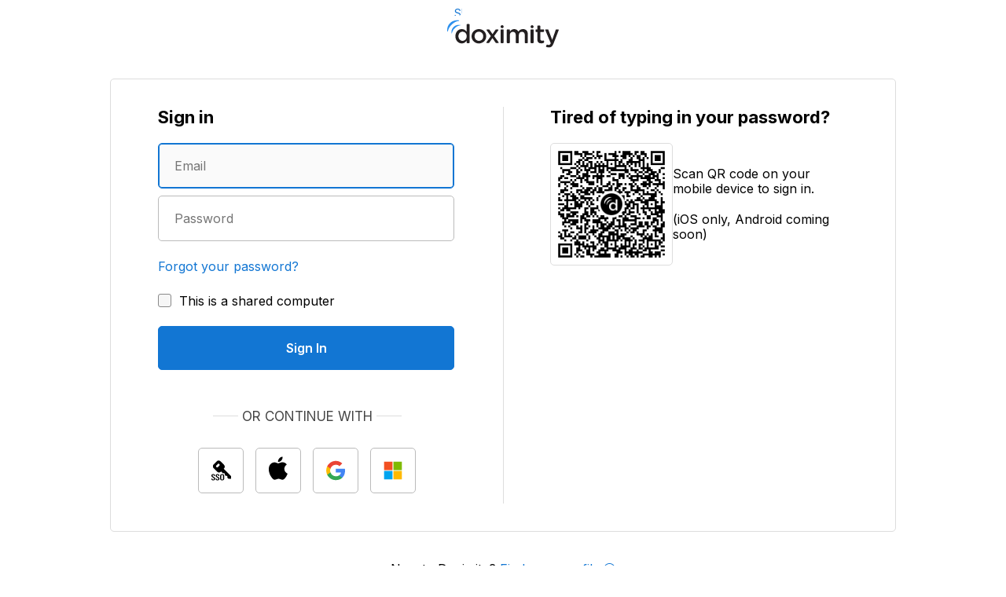

--- FILE ---
content_type: text/html; charset=utf-8
request_url: https://auth.doximity.com/sessions/login?client_id=2f3e6e7d51c8ac6f0cb870e1304b9c2b210727cbe9c55623bf20f297e3cea11c&redirect_to=https%3A%2F%2Fwww.doximity.com%2Fpub%2Fdavid-mccune-md
body_size: 103806
content:
<!DOCTYPE html>
<html
  lang="en"
  data-client="browser"
  class="
    
  "
>

  <head>
    <title>Sign In to Doximity</title>
    <meta
  property="description"
  content="Doximity is a professional networking tool exclusively for Physicians and health care professionals. Join for Free."
/>
<meta
  content="width=device-width, initial-scale=1, maximum-scale=2"
  name="viewport"
/>
<meta
  content="https://assets.doxcdn.com/image/upload/logos/doximity/logo-og-doximity.png"
  property="og:image"
/>
<meta
  content="Doximity"
  property="og:title"
/>
<meta
  content="https://www.doximity.com"
  property="og:url"
/>
<meta
  property="og:description"
  content="Over two million U.S. healthcare professionals as verified members. Largest network of MDs and other healthcare professionals. New to Doximity? Find your profile and join for free."
/>
<meta
  content="noindex"
  name="robots"
/>
<meta
  name="format-detection"
  content="telephone=no"
/>


    <link
  href="[data-uri]"
  rel="shortcut icon"
  type="image/vnd.microsoft.icon"
  media="(prefers-color-scheme: light)"
/>
<link
  href="[data-uri]"
  rel="shortcut icon"
  type="image/vnd.microsoft.icon"
  media="(prefers-color-scheme: dark)"
/>

    <link rel="preconnect" href="https://fonts.googleapis.com">
<link rel="preconnect" href="https://fonts.gstatic.com" crossorigin>
<link href="https://fonts.googleapis.com/css2?family=Inter:wght@400;500;600;700&display=swap" rel="stylesheet">

    <style> body {display: none;} </style>
    <link href='/assets/auth-D5V2AQGX.css' media="all" rel="stylesheet"/>
    
    
  <meta name="googletagmanager" content="GTM-KHHPB2PF">
  <script>
    (function(w,d,s,l,i){w[l]=w[l]||[];w[l].push({'gtm.start':new Date().getTime(),event:'gtm.js'});var f=d.getElementsByTagName(s)[0],j=d.createElement(s),dl=l!='dataLayer'?'&l='+l:'';j.async=true;j.src='https://www.googletagmanager.com/gtm.js?id='+i+dl;f.parentNode.insertBefore(j,f)})(window,document,'script','dataLayer',document.querySelector('meta[name=googletagmanager]').content);
  </script>


  </head>

  <body class="
    auth-layout-main
    auth-app
    
      auth-scope-page
    
    auth-layout-login auth-scope-has-qr-code
    
  ">
    
  <noscript aria-hidden="true"><iframe title="Google Tag Manager" src="https://www.googletagmanager.com/ns.html?id=GTM-KHHPB2PF" height="0" width="0" style="display:none;visibility:hidden"></iframe></noscript>


    

    
  <header class="row header header-center header-no-menu hide-for-print">
    <div class="section">
      <a href="#wcag-main-content" class="wcag-skip-to-main-content">
        Skip to main content
      </a>
      <a href="https://www.doximity.com/signin" class="header-standalone-signin-link">Sign In</a>
      <nav>
        <!-- if not app.internal then cursor-disabled -->
        <a class="logo cursor-disabled" href="
        
          https://www.doximity.com
        ">
          <svg
  class="header-logo header-logo-asset header-logo-doximity"
  aria-hidden="true"
  xmlns="http://www.w3.org/2000/svg"
  x="0"
  y="0"
  viewBox="0 0 1094 275"
  xml:space="preserve"
  width="144"
  height="36"
>
  <style>
    .logo-doximity-class-1{fill:#231f20}
    .logo-doximity-class-2{fill:#2C90ED}
  </style>
  <path class="logo-doximity-class-1" d="M547.6 94.7h-18c-3.1 0-5.6 2.5-5.6 5.6v122.4c0 3.1 2.5 5.6 5.6 5.6h18c3.1 0 5.6-2.5 5.6-5.6V100.3c0-3.1-2.5-5.6-5.6-5.6zM741.6 91.9c-18.4 0-33.1 7.7-44.9 23.5l-.9 1.2-.7-1.3c-7.5-15.1-21.6-23.3-39.7-23.3-21.2 0-32.8 12.3-40.6 23l-1.7 2.3v-16.9c0-3.1-2.5-5.6-5.6-5.6h-18c-3.1 0-5.6 2.5-5.6 5.6v122.4c0 3.1 2.5 5.6 5.6 5.6h18c3.1 0 5.6-2.5 5.6-5.6v-69.9c0-21 11.7-34.5 29.9-34.5 18 0 28.4 12.3 28.4 33.8v70.7c0 3.1 2.5 5.6 5.6 5.6h18c3.1 0 5.6-2.5 5.6-5.6V153c0-21.3 11.5-34.5 29.9-34.5 24.7 0 28.4 21.3 28.4 34V223c0 3.1 2.5 5.6 5.6 5.6h18c3.1 0 5.6-2.5 5.6-5.6v-79.9c0-32.7-16.9-51.2-46.5-51.2zM838.8 94.8h-18c-3.1 0-5.6 2.5-5.6 5.6v122.4c0 3.1 2.5 5.6 5.6 5.6h18c3.1 0 5.6-2.5 5.6-5.6V100.4c0-3.1-2.5-5.6-5.6-5.6zM940.6 94.8h-30.9V63.2c0-3.1-2.5-5.6-5.6-5.6h-18c-3.1 0-5.6 2.5-5.6 5.6v31.6H869c-3.1 0-5.6 2.5-5.6 5.6v13.7c0 3.1 2.5 5.6 5.6 5.6h11.6v72.2c0 26.1 12.4 38.8 38.1 38.8 9.1 0 16.7-1.6 23.8-4.9 2-.9 3.2-2.9 3.2-5.1v-12c0-1.7-.8-3.4-2.2-4.4-1.4-1.1-3.2-1.4-4.9-.9-3.6 1-7.3 1.5-11.3 1.5-11.7 0-17.6-6-17.6-17.9v-67.4h30.9c3.1 0 5.6-2.5 5.6-5.6v-13.7c0-3-2.5-5.5-5.6-5.5zM1087.9 97.2c-1-1.5-2.8-2.4-4.6-2.4h-18.2c-2.4 0-4.5 1.5-5.3 3.7l-34.5 98.6-37.5-98.7c-.8-2.2-2.9-3.6-5.2-3.6h-19.1c-1.9 0-3.6.9-4.6 2.5-1 1.5-1.2 3.5-.5 5.2l52.8 127.1-.2.3c-5.9 13.2-12.3 16-20.1 16-4.2 0-8.6-.9-13-2.6-2.8-1.1-5.9.2-7.1 2.9l-5.2 11.4c-.6 1.4-.7 2.9-.1 4.3.5 1.4 1.6 2.5 3 3.1 8.2 3.6 16.4 5.2 25.7 5.2 21.3 0 33.2-10.1 43.8-37.4l50.4-130.4c.8-1.7.5-3.6-.5-5.2zM217.1 42.9h-18c-3.1 0-5.6 2.5-5.6 5.6v69.1l-1.7-2.2c-12-15.8-26.9-23.5-45.4-23.5-30.8 0-61.9 23.8-61.9 69.4v.5c0 45 31.9 69.4 61.9 69.4 18.6 0 33.5-8.2 45.4-25l1.7-2.4v19c0 3.1 2.5 5.6 5.6 5.6h18c3.1 0 5.6-2.5 5.6-5.6V48.5c0-3.1-2.5-5.6-5.6-5.6zM113.9 161.8v-.5c0-25.7 16.8-44.3 39.9-44.3 22.9 0 40.2 19 40.2 44.3v.5c0 24.8-17.6 44.3-40.2 44.3-22.7-.1-39.9-19.1-39.9-44.3zM312.9 91.9c-40 0-71.4 30.7-71.4 69.9v.5c0 38.7 31.1 69.1 70.9 69.1 40.2 0 71.7-30.6 71.7-69.6v-.5c0-39-31.3-69.4-71.2-69.4zm0 114.1c-23.7 0-42.2-19.5-42.2-44.3v-.5c0-25.5 17.5-44 41.7-44 24.2 0 42.5 19.2 42.5 44.5v.5c0 25.4-17.6 43.8-42 43.8zM460.7 159.9l40.7-56.4c1.2-1.7 1.4-3.9.4-5.8-1-1.9-2.9-3-5-3h-17c-1.8 0-3.6.9-4.6 2.4l-30.1 43.7L415 97.1c-1-1.5-2.8-2.4-4.6-2.4h-17.7c-2.1 0-4 1.2-5 3-1 1.9-.8 4.1.4 5.8l40.7 56.7-42.5 59.2c-1.2 1.7-1.4 3.9-.4 5.8 1 1.9 2.9 3 5 3h17c1.8 0 3.6-.9 4.6-2.4l31.9-46.5 32.2 46.5c1 1.5 2.8 2.4 4.6 2.4H499c2.1 0 4-1.2 5-3 1-1.9.8-4.1-.4-5.8l-42.9-59.5z"/><path class="logo-doximity-class-2" d="M46 129.9c-.7-7.8-.5-17.2 3.2-30.1 3.1-10.4 10.5-21.9 19.1-30 8.4-7.9 19.8-14.1 32.2-16.9 11.8-2.7 21.7-2.5 29.2-1.6 1.1 0 1.9.5 2.3 1 .8.8.9 2.6.5 3.1-.4.4-1.4.8-2.4.8-16.3 1-33.8 9.8-50.6 25.6-15.4 14.5-26.4 32.9-28.5 48.8-.1 1-.5 1.9-1 2.3-.5.4-2.4.3-3.1-.5-.4-.6-.8-1.4-.9-2.5zM5 111.3c-.9-10.3-.7-22.9 4.3-40.1 4.1-13.9 13.9-29.1 25.4-39.9C45.9 20.8 61 12.6 77.6 8.8c15.7-3.6 28.9-3.3 38.8-2.2 1.4 0 2.5.7 3.1 1.3 1 1.1 1.2 3.5.6 4.1-.5.5-1.8 1-3.1 1.1-21.7 1.4-45 13.1-67.3 34.1-20.6 19.4-35.2 43.8-38 65-.2 1.3-.7 2.5-1.3 3.1-.6.6-3.1.4-4.2-.7-.6-.6-1.1-1.7-1.2-3.3z"/><path class="logo-doximity-class-1" d="M538.6 53.9c-8 0-14.6 6.5-14.6 14.6 0 8 6.5 14.6 14.6 14.6 8 0 14.6-6.5 14.6-14.6 0-8-6.5-14.6-14.6-14.6zM829.8 53.9c-8 0-14.6 6.5-14.6 14.6 0 8 6.5 14.6 14.6 14.6 8 0 14.6-6.5 14.6-14.6 0-8-6.6-14.6-14.6-14.6z" />
</svg>

        </a>
      </nav>
    </div>
  </header>



    <main class="contents" id="wcag-main-content">
      <div class="row signin-methods">
  <div class="
    section signin-methods-section
     signin-methods-with-3rd-party 
  ">
    


    <div class="signin-methods-wrap signin-methods-with-qr-code">
      <div class="signin-grid-child signin-grid-child-left signin-methods-signin">
        <div class="no-first-last-margins">
          <form
  accept-charset="UTF-8" id="logout" method="POST"
  action="/sessions/login?redirect_to=https%3A%2F%2Fwww.doximity.com%2Fpub%2Fdavid-mccune-md" target="_parent"
  style="display: none;"
>
  <input type="hidden" name="_method" value="DELETE">
  <input type="hidden" name="csrf_token" value="4/zKJx4N+6oMpsXPbJrMg5+OCKlQmfyqx+pTF2wBvtwYzzcj5NOtsf1sbAxdR7MLYjoAjpDtpCBNNJfsUjPljA==">
</form>

<fieldset>
  <form
    data-da-section="login"
    data-sel-login-form=""
    accept-charset="UTF-8"
    method="POST"
    novalidate
  >
    <!-- form content starts here -->

            <div class="signin-app-no-name heading-3" role="heading" aria-level="1">Sign in</div>

            <div style="display: none;">
  <input type="hidden" name="_method" value="PUT">
  <input type="hidden" name="csrf_token" value="4/zKJx4N+6oMpsXPbJrMg5+OCKlQmfyqx+pTF2wBvtwYzzcj5NOtsf1sbAxdR7MLYjoAjpDtpCBNNJfsUjPljA==">
  <input type="hidden" name="render_page" value="yes">
  
    <input type="hidden" id="captcha_response_token" name="captcha_response_token">
    <input type="hidden" id="captcha_site_key" name="captcha_site_key" value="6LeArp0aAAAAAK62IcN9YVS-n3QrHsIFqoqIOc6W">
  
  <input type="hidden" name="auth_device_hash" id="auth_device_hash_input">
  <input type="hidden" name="auth_sealed_response" id="auth_sealed_response_input">
  <input type="hidden" name="auth_device_confidence_score" id="auth_device_confidence_score_input">
  <input type="hidden" name="auth_device_request_id" id="auth_device_request_id_input">
</div>

            <div class="signin-methods-inputs">
              
                <div class="form-input">
  <p>
    <label
      class="full"
      aria-label="Enter an email address"
      data-sel-login-label=""
    >
      <span class="wcag-compliant-hide">Enter an email address</span>
      <input
        aria-label="Email"
        autocapitalize="none"
        autocorrect="off"
        data-sel-login=""
        data-da-event="auth_login_input_email"
        id="login"
        name="login"
        placeholder="Email"
        tabindex="0"
        type="email"
        value=""
        class="full"
        autofocus
      />
      <small class="under-input-label ie-10-and-above-only">Email</small>
      <span id="wrong-email-error" class="dox-input-error" style="display: none;">
        The email you entered isn't connected to an account
      </span>
    </label>
  </p>
</div>

              
              
              <div class="form-input" data-sel-password-container="">
  <p>
    <label
      class="full"
      aria-label="Enter a password"
      data-sel-password-label=""
    >
      <span class="wcag-compliant-hide">Enter a password</span>
      <input
        aria-label="Password"
        autocapitalize="none"
        autocomplete="current-password"
        autocorrect="off"
        data-sel-password=""
        id="password"
        name="password"
        placeholder="Password"
        tabindex="0"
        type="password"
        class="full"
        
      />
      <small class=" under-input-label ie-10-and-above-only">Password</small>
    </label>
  </p>
</div>

              <p class="signin-methods-forgot-password signin-methods-options-forgot-password">
  
    <a target="_parent" data-da-event="auth_login_link_forgot_password"
      href="/password_reset?redirect_to=https%3A%2F%2Fwww.doximity.com%2Fpub%2Fdavid-mccune-md"
    >
      Forgot your password?
    </a>
  
</p>

              
              <div class="clear"></div>
              
                <p class="auth-remember-me form-input-shared-computer" data-sel-shared-computer-container="">
  <label aria-label="This is a shared computer">
    <input
      data-sel-remember-me=""
      id="remember_me"
      name="remember_me"
      tabindex="0"
      type="checkbox"
      value="no"
    />
    <span>This is a shared computer</span>
  </label>
</p>

              
              <div class="form-input signin-methods-inputs-sign-in-button" data-sel-signin-container="">
  <p>
    <button
      aria-label="Sign In"
      class="btn blue solid full btn-signin"
      data-sel-signin-button=""
      data-da-event="auth_login_button_signin"
      id="signinbutton"
      name="button"
      tabindex="0"
      type="submit"
    >
      <span class="btn-copy">Sign In</span>
    </button>
  </p>
</div>

            </div>
              <!-- form content ends here -->
  </fieldset>
</form>


          
            <div data-da-section="sso-buttons">
              
  
    <div class="auth-third-party-separator">
  <span class="auth-third-party-separator-text">Or continue with</span>
  <hr class="auth-third-party-separator-line"></hr>
</div>
<div class="auth-third-party-wrapper">

      
        <div class="auth-third-party-child">
  
    <a
      target=""
      href="/sso?redirect_to=https%3A%2F%2Fwww.doximity.com%2Fpub%2Fdavid-mccune-md"
      tabindex="0"
      class="auth-third-party-button auth-sso"
      aria-label="Sign In with single sign on (SSO)"
      data-da-event="auth_login_sso"
      data-da-event-properties='{ "input": "third-party" }'
    >
      <span class="auth-third-party-button-text">Hospital SSO</span>
    </a>
  
</div>

      
      
        <div class="auth-third-party-child">
  
    <a
      target=""
      href="/sso_apple?redirect_to=https%3A%2F%2Fwww.doximity.com%2Fpub%2Fdavid-mccune-md"
      tabindex="0"
      class="auth-third-party-button auth-apple"
      aria-label="Sign In with Apple"
      data-da-event="auth_login_sso"
      data-da-event-properties='{ "input": "apple" }'
    >
      <span class="auth-third-party-button-text">Apple</span>
    </a>
  
</div>

      
      
        <div class="auth-third-party-child">
  
    <a
      target=""
      href="/sso_google?redirect_to=https%3A%2F%2Fwww.doximity.com%2Fpub%2Fdavid-mccune-md"
      tabindex="0"
      class="auth-third-party-button auth-google"
      aria-label="Sign In with Google"
      data-da-event="auth_login_sso"
      data-da-event-properties='{ "input": "google" }'
    >
      <span class="auth-third-party-button-text">Google</span>
    </a>
  
</div>

      
      
        <div class="auth-third-party-child">
  
    <a
      target=""
      href="/sso_microsoft?redirect_to=https%3A%2F%2Fwww.doximity.com%2Fpub%2Fdavid-mccune-md"
      tabindex="0"
      class="auth-third-party-button auth-microsoft"
      aria-label="Sign In with Microsoft"
      data-da-event="auth_login_sso"
      data-da-event-properties='{ "input": "microsoft" }'
    >
      <span class="auth-third-party-button-text">Microsoft</span>
    </a>
  
</div>

      
    </div>

  


            </div>
          

        </div>
      </div>

      <div class="signin-methods-other-methods-wrapper">
        <div class="signin-methods-other-methods-or">
          <span class="signin-methods-other-methods-or-text">OR</span>
        </div>

        <div class="signin-grid-child signin-grid-child-right signin-separator signin-methods-other-methods">
          <div class="heading-3 signin-methods-other-methods-title" role="heading" aria-level="2">
            Tired of typing in your password?
          </div>
          <div class="signin-methods-other-methods-options">
            
  <div data-sel-qr="" class="signin-methods-other-methods-qr">
    <div class="auth-mobile-qr-code-login">
      <div class="auth-mobile-qr-code-login-left">
        <div data-sel-refresh-qr="" class="auth-qr-code auth-qr-code-expired" style="display: none">
          <span class="auth-qr-code-expired-inner">
            <p>
              <svg class="svg-icon icon-clock" xmlns="http://www.w3.org/2000/svg" viewBox="0 0 50 50"><path d="M25 0a25 25 0 1025 25A25.028 25.028 0 0025 0zm0 46.79A21.791 21.791 0 1146.79 25 21.815 21.815 0 0125 46.79z"/><path d="M25 5.9a1.607 1.607 0 00-1.6 1.6v16.875l-6.254 6.819a1.6 1.6 0 001.182 2.689 1.613 1.613 0 001.183-.52l6.676-7.279A1.6 1.6 0 0026.605 25V7.5A1.607 1.607 0 0025 5.9z"/></svg>

            </p>
            <p>
              This code has expired.
            </p>
            <p>
              <a rel="nofollow" href="javascript: refreshPage()">
                <strong>Refresh</strong>
              </a>
            </p>
          </span>
        </div>
        <div class="auth-qr-code">
          <img
            class="auth-qr-code-asset"
            src="data:image/png;base64, /9j/2wCEAAgGBgcGBQgHBwcJCQgKDBQNDAsLDBkSEw8UHRofHh0aHBwgJC4nICIsIxwcKDcpLDAxNDQ0Hyc5PTgyPC4zNDIBCQkJDAsMGA0NGDIhHCEyMjIyMjIyMjIyMjIyMjIyMjIyMjIyMjIyMjIyMjIyMjIyMjIyMjIyMjIyMjIyMjIyMv/AABEIBUgFSAMBIgACEQEDEQH/[base64]/[base64]/T19vf4+fr/2gAMAwEAAhEDEQA/[base64]/or4AooA+/6K+AKKAPv+ivgCigD7/or4AooA+/6K+AKKAPv+ivgCigD7/or4AooA+/6K+AKKAPv+ivgCigD7/or4AooA+/6KKKACiivgCgD7/or4AooA+/6K+AKKAPv+ivgCvv+gAooooAKKKKACiivgCgD7/or4AooA+/6K+AKKAPv+ivgCigD7/or4AooA+/6KKKACiiigAooooAKK+AKKAPv+ivgCvv+gAooooAKK+AKKAPv+ivgCigD7/or4AooA+/6KKKACiiigAooooAKKKKACiiigAooooAKKKKACiiigAooooAKKKKACiivgCgD7/or4AooA+/6KKKACiivgCgD7/or4AooA+/6KKKACiivgCgD7/or4AooA+/6K+AKKAPv+ivgCigD7/or4AooA+/6K+AKKAPv+ivgCvv+gAooooAKKKKACiivgCgD7/or4AooA+/6K+AKKAPv+ivgCvv+gAooooAKK+AKKAPv+ivgCigD7/or4AooA+/6KKKACiiigAooooAKKKKACiivgCgD7/or4AooA+/6K+AKKAPv+ivgCigD7/or4AooA+/6K+AKKAPv+ivgCigD7/or4AooA+/6K+AKKAPv+ivgCigD7/or4AooA+/6KKKACiiigAooooAKKKKACiiigAr4Ar7/AK+AKACiiigAooooAKKKKACiiigAooooAKKKKACiiigAooooAKKKKACiiigD7/ooooAK+AK+/wCvgCgAooooAKKKKACvv+vgCvv+gAooooAKKKKACvgCvv8Ar4AoAKKKKACiiigAooooAKKKKAPv+iiigAooooAKKKKAPgCiiigAr7/r4Ar7/oAKKKKAPgCiiigAooooAKKKKAPv+iiigAooooAKKKKACiiigAooooAKKKKACiiigAooooAKKKKACiiigAr4Ar7/AK+AKACiiigD7/ooooAK+AK+/wCvgCgAooooA+/6KKKACvgCvv8Ar4AoAKKKKACiiigAooooAKKKKACiiigAr7/r4Ar7/oAKKKKACiiigAr4Ar7/AK+AKACiiigAooooAK+/6+AK+/6ACiiigD4AooooAKKKKACiiigD7/ooooAKKKKACiiigAooooAK+AK+/wCvgCgAooooAKKKKACiiigAooooAKKKKACiiigAooooAKKKKACiiigAooooA+/6KKKACiiigAooooAKKKKACiiigAr4Ar7/AK+AKACiiigD7/ooooAKKKKACiiigAooooAKKKKACiiigAooooAK+AK+/wCvgCgAooooA+/6KKKACvgCvv8Ar4AoAKKKKACiiigAooooAKKKKACiiigAr7/r4Ar7/oAKKKKAPgCiiigAooooAKKKKACiiigAooooAKKKKAPv+iiigAooooAKKKKAPgCiiigAr7/r4Ar7/oAKKKKACiiigAooooAKKKKAPgCiiigAr7/r4Ar7/oAKKKKAPgCiiigAooooAKKKKACiiigAooooAKKKKAPv+iiigAooooAKKKKACiiigAr4Ar7/AK+AKACiiigAooooAKKKKACiiigAooooAKKKKACiiigD7/ooooAK+AK+/wCvgCgAooooA+/6KKKACiiigAooooA+AKKKKACiiigAooooAKKKKACvv+vgCvv+gAooooAKKKKACvgCvv8Ar4AoAKKKKAPv+iiigAooooAKKKKACiiigAooooAKKKKACiiigAr4Ar7/AK+AKACiiigD7/ooooAKKKKACiiigAooooAKKKKACvgCvv8Ar4AoAKKKKAPv+iiigAoor4AoA+/6K+AKKAPv+ivgCigD7/or4AooA+/6K+AKKAPv+iiigAr4Ar7/AK+AKACiiigD7/ooooAK+AK+/wCigD4Aor7/AKKAPgCivv8AooA+AKK+/wCigD4Aor7/AKKAPgCiiigAr7/r4Ar7/oAKKKKAPgCiiigAoor7/oA+AKK+/wCigD4Aor7/AKKAPgCivv8AooA+AKK+/wCigAor4AooA+/6K+AK+/6ACiiigD4AooooAK+/6+AKKAPv+ivgCigD7/or4AooA+/6K+AK+/6ACiiigD4AooooAK+/6+AK+/6ACiiigD4Aor7/AKKAPgCivv8AooA+AKK+/wCigD4AooooAKKKKACiiigD7/or4AooA+/6K+AK+/6ACiiigAor4AooA+/6+AKKKACiiigAooooAKKK+/6APgCivv8AooA+AKKKKACiivv+gD4Aor7/AKKACivgCigD7/r4Aor7/oA+AKK+/wCigAor4AooA+/6K+AKKAPv+ivgCigAor7/AKKAPgCivv8AooA+AKK+/wCigD4AooooAK+/6+AK+/6ACiiigAooooAK+AK+/wCvgCgAooooA+/6KKKACiivgCgD7/or4AooA+/6K+AKKAPv+ivgCigD7/or4AooA+/6KKKACvgCvv8Ar4AoAKKKKAPv+iiigAooooAKKKKACiiigAooooAK+AK+/wCvgCgAooooA+/6KKKACvgCvv8Ar4AoAKKKKACiiigAooooAKKKKAPv+iiigAr4Ar7/AK+AKACiiigD7/ooooAKKKKACiiigAooooAKKKKACiiigD4AooooAK+/6+AK+/6ACiiigD4AooooAK+/6+AK+/6ACiiigAooooAKKKKACiiigD4AooooAK+/6+AK+/6ACiiigD4AooooAKKKKACiiigAooooAK+/6+AK+/6ACiiigD4AooooAK+/6+AK+/6ACiiigAooooAKKKKACiiigD4AooooAKKKKACiiigAooooAK+/6+AK+/6ACiiigD4AooooAKKKKACiiigAooooAK+/6+AK+/6ACiiigD4AooooAK+/6+AK+/6ACiiigD4AooooAK+/6+AK+/6ACiiigD4AooooAKKKKACiiigD7/ooooAKKKKACiiigD4AooooAK+/6+AK+/6ACiiigAooooAK+AK+/wCvgCgAooooA+/6KKKACvgCvv8Ar4AoAKKKKACiiigAooooAKKKKAPv+iiigAr4Ar7/AK+AKACiiigD7/ooooAKKKKACiiigAooooAKKKKACvgCvv8Ar4AoAKKKKAPv+iiigAr4Ar7/AK+AKACiiigAooooAKKKKACiiigD7/ooooAK+AK+/wCvgCgAooooA+/6KKKACiiigAooooAKKKKACiiigAooooAKKKKACvgCvv8Ar4AoAKKKKAPv+iiigAr4Ar7/AK+AKACiiigAooooAKKKKACiiigD7/ooooAK+AK+/wCvgCgAooooA+/6KKKACvgCvv8Ar4AoAKKKKAPv+iiigAooooAKKKKAPgCiiigAr7/r4Ar7/oAKKKKACiiigAooooAKKKKACiiigAr4Ar7/AK+AKACiiigD7/ooooAKKKKACiiigAooooAK+AK+/wCvgCgAooooAKKKKACvv+vgCvv+gAooooAKKKKACvgCvv8Ar4AoAKKKKAPv+iiigAooooAKKKKAPgCiiigAooooAKKKKAPv+iiigAr4Ar7/AK+AKACiiigD7/ooooAK+AK+/wCvgCgAooooA+/6KKKACvgCvv8Ar4AoAKKKKAPv+iiigAr4Ar7/AK+AKACiiigAooooAKKKKACiiigD7/ooooAK+AK+/wCvgCgAooooA+/6KKKACiiigAooooAKKKKACiiigAr4Ar7/AK+AKACiiigD7/ooooAK+AK+/wCvgCgAooooAKKKKACiiigAooooA+/6KKKACvgCvv8Ar4AoAKKKKAPv+iiigAooooAKKKKACiiigAoor4AoA+/6K+AKKAPv+ivgCigD7/r4Aor7/oA+AKK+/wCigAor4AooA+/6+AKKKACiiigAor7/AKKAPgCivv8AooA+AKK+/wCigAooooAK+AK+/wCigD4Aor7/AKKACiiigAr4Ar7/AKKAPgCivv8AooAKKKKACiiigAooooA+AKKKKACvv+vgCigD7/or4AooA+/6K+AKKAPv+ivgCigD7/or4AooA+/6K+AKKAPv+vgCiigAooooA+/6K+AKKAPv+ivgCvv+gAooooAKK+AKKAPv+vgCivv+gD4Aor7/AKKAPgCivv8AooA+AK+/6KKACiiigAor4AooA+/6+AKKKACiiigD7/ooooAKKKKACiiigD4Aor7/AKKAPgCivv8Ar4AoAKKKKAPv+ivgCigD7/r4AoooAKKKKAPv+iiigAr4Ar7/AKKAPgCivv8AooAKKKKACvgCvv8Ar4AoAKKKKAPv+iiigAr4Ar7/AK+AKACiiigAooooAKKKKACiiigD7/ooooAK+AK+/wCvgCgAooooA+/6KKKACiiigAooooAKKKKACiiigAr4Ar7/AK+AKACiiigD7/ooooAK+AK+/wCvgCgAooooAKKKKACiiigAooooA+/6KKKACvgCvv8Ar4AoAKKKKAPv+iiigAooooAKKKKACiiigAr4Ar7/AK+AKACiiigAooooAK+/6+AK+/6ACiiigD4AooooAKKKKACiiigD7/ooooAKKKKACiiigAooooAKKKKACiiigAooooAKKKKACiiigAooooAKKKKACiiigD4AooooAKKKKACiiigAooooAKKKKACiiigAooooAKKKKACiiigAooooAK+/6+AK+/6ACiiigD4AooooAK+/6+AK+/6ACiiigAooooAKKKKACiiigD4AooooAKKKKACiiigD7/ooooAKKKKACiiigAooooAK+AK+/wCvgCgAooooAKKKKACiiigAooooA+/6KKKACiiigAooooAKKKKACvgCvv8Ar4AoAKKKKAPv+iiigAr4Ar7/AK+AKACiiigAooooAKKKKACiiigD7/ooooAK+AK+/wCvgCgAooooA+/6KKKACiiigAooooAKKKKACiiigAr4Ar7/AK+AKACiiigD7/ooooAKKKKACiiigAooooAKKKKACiiigAooooAK+AK+/wCvgCgAooooA+/6KKKACiiigAooooA+AKKKKACiiigAooooA+/6KKKACvgCvv8Ar4AoAKKKKAPv+iiigAooooAKKKKAPgCiiigAooooAKKKKAPv+iiigAooooAKKKKAPgCiiigAr7/r4Ar7/oAKKKKAPgCiiigAr7/r4Ar7/oAKKKKACiiigAr4Ar7/AK+AKACiiigD7/ooooAKKKKACiiigAooooAK+AK+/wCvgCgAooooA+/6KKKACvgCvv8Ar4AoAKKKKACiiigAr7/r4Ar7/oAKKKKACiiigAr4Ar7/AK+AKACiiigAooooAKKKKACiiigAooooAKKKKACiiigAooooAKKKKACiiigD7/ooooAK+AK+/wCvgCgAooooA+/6KKKACiiigAooooAKKKKACvgCvv8Ar4AoAKKKKAPv+iiigAooooAKKKKACiiigAooooAKKKKACiiigAr4Ar7/AK+AKACiiigD7/ooooAKKKKACiiigAooooAKKKKACvgCvv8Ar4AoAKKKKAPv+ivgCigD7/or4AooA+/6K+AKKAPv+ivgCigD7/or4AooA+/6K+AKKAPv+ivgCigD7/r4AoooAKKKKAPv+iiigAoor4AoA+/6K+AKKACivv8AooA+AKK+/wCvgCgAooooA+/6KKKACvgCvv8Ar4AoAKKKKAPv+iiigAoor4AoA+/6K+AKKACivv8AooA+AKK+/wCvgCgAooooA+/6KKKACiivgCgD7/or4AooAKK+/wCigD4Ar7/or4AoA+/6K+AKKACivv8AooA+AK+/6K+AKAPv+ivgCigD7/ooooAK+AK+/wCvgCgAooooA+/6KKKACiivgCgD7/or4AooA+/6KKKACvgCvv8Ar4AoAKKKKAPv+iiigAr4Ar7/AK+AKACiiigAor7/AKKAPgCvv+ivgCgD7/or4AooA+/6KKKACvgCvv8Ar4AoAKKKKACivv8AooA+AKK+/wCvgCgAooooAKK+/wCigD4Aor7/AK+AKACiiigAor7/AKKAPgCivv8Ar4AoAKKKKAPv+iiigAr4Ar7/AK+AKACiiigD7/ooooAKKK+AKAPv+ivgCigD7/ooooAK+AK+/wCvgCgAooooA+/6K+AKKAPv+ivgCigD7/or4AooA+/6K+AKKAPv+ivgCigD7/or4AooA+/6K+AKKAPv+vgCiigAooooA+/6KKKACiiigAooooAKKKKACiiigAr4Ar7/AK+AKACiiigAooooAKKKKACiiigAooooAKKKKACiiigAooooAKKKKACiiigD7/ooooAK+AK+/wCvgCgAooooA+/6KKKACvgCvv8Ar4AoAKKKKAPv+iiigAr4Ar7/AK+AKACiiigD7/ooooAK+AK+/wCvgCgAooooA+/6KKKACvgCvv8Ar4AoAKKKKAPv+iiigAr4Ar7/AK+AKACiiigD7/ooooAK+AK+/wCvgCgAooooA+/6KKKACvgCvv8Ar4AoAKKKKAPv+iiigAr4Ar7/AK+AKACiiigD7/ooooAK+AK+/wCvgCgAooooA+/6KKKACvgCvv8Ar4AoAKKKKAPv+iiigAr4Ar7/AK+AKACiiigD7/ooooAK+AK+/wCvgCgAooooA+/6KKKACvgCvv8Ar4AoAKKKKAPv+iiigAr4Ar7/AK+AKACiiigD7/ooooAK+AK+/wCvgCgAooooA+/6KKKACvgCvv8Ar4AoAKKKKAPv+iiigAr4Ar7/AK+AKACiiigD7/ooooAK+AK+/wCvgCgAooooA+/6KKKACvgCvv8Ar4AoAKKKKACiiigAooooAKKKKACiiigAooooAKKKKACiiigAooooAKKKKAPv+iiigAooooAKKKKACiiigAooooAKKKKACiiigAooooAKKKKACiiigAooooAKKKKACiiigAooooAKKKKACiiigAooooAKKKKACiiigD4AooooAK+/6+AK+/6ACiiigD4AooooAKKKKACiiigAooooAKKKKACiiigD7/ooooAK+AK+/wCvgCgAooooA+/6KKKACvgCvv8Ar4AoAKKKKACiiigAooooAKKKKACiiigAooooAKKKKACiiigAooooAKKKKAPv+iiigAooooAKKKKACiiigAr4Ar7/AK+AKACiiigAooooAKKKKACiiigAooooAKKKKACiiigAooooAK+/6+AK+/6ACiiigD4AooooAK+/6+AK+/6ACiiigAooooAK+AK+/wCvgCgAooooA+/6KKKACvgCvv8Ar4AoAKKKKAPv+iiigAr4Ar7/AK+AKACiiigD7/ooooAK+AK+/wCvgCgAooooA+/6KKKACiiigAooooAKKKKACiiigAooooAKKKKACiiigAooooAKKKKACiiigAooooAKKKKACiiigAooooAKKKKACiiigAooooAKKKKACivgCigD7/or4Ar7/oAKKKKACiiigAooooAKKKKACiiigAoor4AoA+/6K+AKKAPv+ivgCigD7/or4AooA+/6K+AKKACivv8AooA+AK+/6K+AKAPv+ivgCigAor7/AKKAPgCivv8AooA+AKK+/wCigD4AooooAKKK+/6APgCivv8AooAKK+AKKAPv+vgCiigAooooA+/6K+AKKAPv+vgCiigAooooAKK+/wCigD4Aor7/AK+AKACiiigAor7/AKKAPgCivv8Ar4AoAKKKKACivv8AooA+AKK+/wCvgCgAooooA+/6K+AKKAPv+ivgCigD7/or4AooA+/6K+AKKAPv+vgCiigAooooAKK+/wCigD4Aor7/AKKAPgCivv8AooA+AKK+/wCigD4Aor7/AKKAPgCivv8AooA+AKKKKACvv+vgCvv+gAooooA+AKK+/wCigD4Ar7/or4AoA+/6K+AKKAPv+iiigAr4Ar7/AKKAPgCivv8AooAKKKKACvgCvv8AooA+AKK+/wCigAor4AooA+/6+AKKKACiiigD7/or4AooA+/6+AKKKACiiigD7/or4AooA+/6K+AK+/6ACiiigAooooAKKKKACiiigAooooAKKKKACiiigAor4AooA+/6K+AKKAPv+ivgCigD7/ooooAKKKKACiiigAooooAKKKKACiiigAooooA+AKKKKACvv+vgCvv+gAooooAKKKKACiiigAooooAKKKKACvgCvv8Ar4AoAKKKKACiiigAooooAKKKKAPv+iiigAr4Ar7/AK+AKACiiigD7/ooooAKKKKACiiigD4AooooAK+/6+AK+/6ACiiigD4AooooAKKKKACiiigAooooAKKKKACiiigD7/ooooAK+AK+/wCvgCgAooooA+/6KKKACvgCvv8Ar4AoAKKKKAPv+iiigAr4Ar7/AK+AKACiiigAooooAKKKKACiiigAooooAKKKKACiiigD7/ooooAKKKKACiiigAooooAKKKKACiiigD4AooooAK+/6+AK+/6ACiiigAooooAK+AK+/wCvgCgAooooA+/6KKKACiiigAooooAKKKKACiiigAooooA+AKKKKACiiigAooooAKKKKACiiigAooooAKKKKACvv+vgCvv+gAooooAKKKKACiiigAooooAKKKKACiiigAooooA+AKKKKACiiigAooooA+/6KKKACiiigAooooAKKKKACiiigAooooAKKKKACiiigAr4Ar7/AK+AKACiiigAooooAKKKKACiiigAooooAK+/6+AK+/6ACiiigAooooAKKKKACiiigD4AooooAK+/6+AK+/6ACiiigD4AooooAK+/6+AK+/6ACiiigD4AooooAKKKKACiiigAooooAK+/6+AK+/6ACiiigAooooAK+AK+/wCvgCgAooooA+/6KKKACvgCvv8Ar4AoAKKKKACiiigAooooAKKKKAPv+iiigAr4Ar7/AK+AKACiiigD7/ooooAK+AK+/wCvgCgAooooAKKKKACiiigAooooAKKKKACiiigAooooAKKKKACiiigAooooAKKKKACiiigAooooA+/6KKKACvgCvv8Ar4AoAKKKKACiiigAooooAKKKKACiiigAr7/r4Ar7/oAKKKKACiiigAr4Ar7/AK+AKACiiigD7/ooooAK+AK+/wCvgCgAooooAKKKKACiiigAooooA+/6KKKACiiigAooooAKKKKACvgCvv8Ar4AoAKKKKAPv+iiigAooooAKKKKACiiigAooooAKKKKACiiigAooooAKKKKACiiigAooooAK+AK+/wCvgCgAooooAKK+/wCigD4Aor7/AKKAPgCivv8AooA+AKKKKACvv+vgCigD7/or4AooA+/6KKKACiiigAooooA+AKKKKACvv+vgCigD7/or4AooAKK+/wCigD4Ar7/oooAKKKKAPgCivv8AooA+AKK+/wCvgCgAooooAKK+/wCigD4Ar7/or4AoA+/6K+AKKAPv+ivgCigD7/r4AoooAKKKKAPv+iiigAr4Ar7/AK+AKACiiigAooooAKKKKACiiigD7/ooooAK+AK+/wCigD4Aor7/AKKACivgCigD7/r4Aor7/oA+AKK+/wCigD4Aor7/AKKAPgCivv8AooA+AKK+/wCigD4Aor7/AKKAPgCivv8AooA+AKK+/wCigD4Aor7/AKKAPgCivv8AooA+AKK+/wCigD4AooooAKKKKACiiigD7/ooooAK+AK+/wCigD4Aor7/AKKAPgCivv8AooA+AKK+/wCvgCgAooooAKK+/wCigD4Ar7/or4AoA+/6K+AKKAPv+ivgCigD7/r4Aor7/oA+AKK+/wCigAor4AooA+/6+AKKKACiiigAor7/AKKAPgCivv8Ar4AoAKKKKAPv+ivgCigD7/or4AooA+/6K+AKKAPv+iiigAr4Ar7/AK+AKACiiigD7/ooooAKKKKACiiigAooooAKKKKACiiigAooooAKKKKACiiigAooooAKKKKACvgCvv8Ar4AoAKKKKAPv+iiigAooooAKKKKAPgCiiigAooooAKKKKAPv+iiigAooooAKKKKAPgCiiigAooooAKKKKAPv+iiigAooooAKKKKACiiigAr4Ar7/AK+AKACiiigD7/ooooAK+AK+/wCvgCgAooooAKKKKACiiigAooooA+/6KKKACvgCvv8Ar4AoAKKKKACiiigAooooAKKKKAPv+iiigAooooAKKKKAPgCiiigAr7/r4Ar7/oAKKKKACiiigAooooAKKKKACiiigAooooAKKKKACiiigAooooAKKKKAPgCiiigAooooAKKKKAPv+iiigAooooAKKKKACiiigAr4Ar7/AK+AKACiiigD7/ooooAK+AK+/wCvgCgAooooAKKKKACvv+vgCvv+gAooooA+AKKKKACiiigAooooA+/6KKKACvgCvv8Ar4AoAKKKKACiiigAooooAKKKKAPv+iiigAr4Ar7/AK+AKACiiigD7/ooooAKKKKACiiigAooooAKKKKACiiigAooooAKKKKACiiigAooooAKKKKACiiigAooooAKKKKACvgCvv8Ar4AoAKKKKACiiigAr7/r4Ar7/oAKKKKACiiigAooooAKKKKAPgCiiigAr7/r4Ar7/oAKKKKACiiigAr4Ar7/AK+AKACiiigAooooAKKKKACiiigD7/ooooAKKKKACiiigAooooAKKKKACiiigD4AooooAK+/6+AK+/6ACiiigD4AooooAK+/6+AK+/6ACiiigAooooAKKKKACiiigAooooAK+AK+/wCvgCgAooooAKKKKACiiigAooooA+/6KKKACvgCvv8Ar4AoAKKKKACiiigAooooAKKKKAPv+iiigAooooAKKKKAPgCiiigAr7/r4Ar7/oAKKKKACiiigAooooAKKKKAPgCiiigAr7/r4Ar7/oAKKKKACiiigAr4Ar7/AK+AKACiiigD7/ooooAKKKKACiiigD4AooooAKKKKACiiigAooooAK+/6+AK+/6ACiiigD4AooooAK+/6+AK+/6ACiiigAooooAK+AK+/wCvgCgAooooA+/6KKKACiiigAooooAKKKKACiiigAooooAKKKKACivgCigD7/or4AooA+/6K+AKKAPv+iiigAr4Ar7/AKKAPgCivv8AooA+AKK+/wCigD4Ar7/or4AoA+/6K+AKKAPv+ivgCigD7/or4AooA+/6K+AKKACivv8AooA+AK+/6K+AKAPv+ivgCigD7/ooooAK+AK+/wCvgCgAooooAKKKKACiiigAooooA+/6K+AKKAPv+ivgCvv+gAooooAKK+AKKAPv+ivgCigD7/or4AooAKKKKACvv+vgCigD7/or4AooAKKKKACvv+vgCigD7/or4AooA+/6KKKACiivgCgD7/or4AooA+/6K+AKKAPv+vgCivv+gD4Aor7/AKKAPgCivv8AooA+AKK+/wCigD4Aor7/AKKACiiigAr4Ar7/AK+AKACiiigAooooAKKKKACiiigD7/ooooAKKK+AKAPv+ivgCigAor7/AKKAPgCvv+ivgCgD7/or4AooA+/6K+AKKAPv+ivgCigD7/or4AooAKKKKACvv+vgCigD7/or4AooA+/6K+AKKAPv+vgCivv+gD4Aor7/AKKACivgCigD7/or4AooA+/6K+AKKACiiigAoor7/oA+AKK+/wCigD4AooooAK+/6+AKKAPv+ivgCigAooooAK+/6+AK+/6ACiiigAooooAK+AK+/wCigD4Aor7/AKKACiiigAooooAKKKKACiiigAooooAKKKKACiiigD4AooooAKKKKACiiigD7/ooooAKKKKACiiigAooooAK+AK+/wCvgCgAooooAKKKKACiiigAooooA+/6KKKACvgCvv8Ar4AoAKKKKAPv+iiigAr4Ar7/AK+AKACiiigAooooAKKKKACiiigAooooAK+/6+AK+/6ACiiigD4AooooAKKKKACiiigAooooAKKKKACiiigAooooAKKKKACiiigD7/ooooAK+AK+/wCvgCgAooooAKKKKACvv+vgCvv+gAooooAKKKKACiiigAooooAKKKKACvgCvv8Ar4AoAKKKKACiiigAooooAKKKKAPv+iiigAr4Ar7/AK+AKACiiigD7/ooooAK+AK+/wCvgCgAooooAKKKKACiiigAooooAKKKKACiiigAooooAKKKKACvv+vgCvv+gAooooA+AKKKKACiiigAooooAKKKKACvv+vgCvv+gAooooA+AKKKKACiiigAooooAKKKKACvv+vgCvv+gAooooAKKKKACiiigAooooAKKKKACiiigAooooAKKKKACiiigAr4Ar7/AK+AKACiiigAooooAK+/6+AK+/6ACiiigD4AooooAKKKKACiiigD7/ooooAKKKKACiiigAooooAKKKKACiiigD4AooooAKKKKACiiigAooooAKKKKACiiigD7/ooooAK+AK+/wCvgCgAooooA+/6KKKACiiigAooooA+AKKKKACvv+vgCvv+gAooooA+AKKKKACiiigAooooAKKKKACvv+vgCvv+gAooooAKKKKACiiigAooooAKKKKACiiigAooooA+AKKKKACvv+vgCvv+gAooooAKKKKACvgCvv8Ar4AoAKKKKAPv+iiigAr4Ar7/AK+AKACiiigD7/ooooAKKKKACiiigD4AooooAKKKKACiiigD7/ooooAKKKKACiiigD4AooooAK+/6+AK+/6ACiiigD4AooooAKKKKACiiigAooooAKKKKACiiigAooooAKKKKACiiigAooooAK+/6+AK+/6ACiiigD4AooooAK+/6+AK+/6ACiiigAooooAK+AK+/wCvgCgAooooA+/6KKKACiiigAooooAKKKKACiiigAr4Ar7/AK+AKACiiigAor7/AKKAPgCvv+iigAooooA+AKK+/wCigD4Aor7/AKKAPgCivv8AooAKKKKACiivgCgD7/or4AooA+/6KKKACiivgCgD7/or4AooAKK+/wCigD4Aor7/AKKAPgCivv8AooA+AKKKKACiivv+gD4Aor7/AKKACivgCigD7/r4AoooAKKKKAPv+iiigAooooAKKKKAPgCivv8AooA+AK+/6KKACiiigD4AooooAKKK+/6APgCivv8AooA+AKKKKACvv+vgCvv+gAooooAKKKKACiiigAooooAKKKKACiiigAooooA+AKKKKACvv+vgCigD7/or4AooA+/6K+AKKAPv+vgCivv+gD4Aor7/AKKACiiigAr4Ar7/AKKAPgCivv8AooAKKKKACiiigAooooA+AKK+/wCigD4Aor7/AK+AKACiiigD7/or4AooA+/6K+AKKAPv+ivgCigAooooAK+/6+AK+/6ACiiigD4Aor7/AKKAPgCivv8AooA+AKK+/wCigD4Aor7/AKKAPgCivv8Ar4AoAKKKKACiiigAoor7/oA+AKK+/wCigD4Aor7/AKKAPgCvv+ivgCgD7/or4AooAKKKKACvv+vgCigD7/or4AooA+/6KKKACvgCvv8AooA+AKK+/wCigAooooAKKKKACiiigAooooAKKKKACvgCvv8Ar4AoAKKKKAPv+iiigAooooAKKKKACiiigAooooAKKKKACiiigAr4Ar7/AK+AKACiiigD7/ooooAK+AK+/wCvgCgAooooA+/6KKKACiiigAooooA+AKKKKACvv+vgCvv+gAooooA+AKKKKACiiigAooooA+/[base64]/r4Ar7/oAKKKKACiiigAooooAKKKKACiiigAr4Ar7/AK+AKACiiigAooooAK+/6+AK+/6ACiiigAooooAK+AK+/wCvgCgAooooAKKKKACiiigAooooA+/6KKKACiiigAooooAKKKKACiiigAooooAKKKKACiiigAooooAKKKKAPgCiiigAooooAKKKKACiiigAooooAKKKKACiiigAr7/r4Ar7/oAKKKKAPgCiiigAr7/r4Ar7/oAKKKKACiiigAooooAKKKKAPgCiiigAr7/r4Ar7/oAKKKKACiiigAr4Ar7/AK+AKACiiigAooooAKKKKACiiigAooooAK+/6+AK+/6ACiiigD4AooooAK+/6+AK+/6ACiiigD4AooooAK+/6+AK+/6ACiiigAooooAKKKKACiiigD4AooooAK+/6+AK+/6ACiiigAooooAKKKKACiiigD4AooooAK+/6+AK+/6ACiiigAooooAKKKKACiiigAooooAKKKKACiiigAooooAKKKKACiiigD4AooooAK+/6+AK+/6ACiiigAooooAKKKKACiiigAooooAK+AK+/wCvgCgAooooAKKKKACvv+vgCvv+gAooooA+AKKKKACiiigAooooA+/6KKKACiiigAooooAKKKKACvgCvv8Ar4AoAKKKKAPv+iiigAr4Ar7/AK+AKACiiigD7/ooooAKKKKACiiigAooooAKKKKACiivgCgD7/or4AooAKK+/wCigD4Aor7/AKKAPgCivv8AooA+AKKKKACiivv+gD4Aor7/AKKAPgCivv8AooA+AK+/6K+AKAPv+ivgCigAooooAK+/6+AKKAPv+ivgCigD7/or4AooA+/6K+AK+/6ACiiigD4Aor7/AKKAPgCvv+iigAooooAKKKKACvgCvv8AooA+AKK+/wCigD4AooooAKKKKACiiigAooooAK+/6+AK+/6ACiiigD4Aor7/AKKAPgCvv+iigAooooA+AKKKKACvv+vgCvv+gAooooAKKKKACiivgCgD7/or4AooAKKKKACvv+vgCvv+gAooooAKK+AKKAPv+ivgCvv+gAooooA+AKKKKACvv+vgCigD7/or4AooA+/6K+AKKAPv+ivgCvv+gAooooAKK+AKKAPv+ivgCvv+gAooooAKK+AKKAPv+ivgCigD7/or4AooAKK+/wCigD4Ar7/or4AoA+/6K+AKKAPv+iiigAooooAKKKKACivgCigD7/r4AoooAKKKKACiiigAr7/r4AooA+/6K+AKKACiiigAoor7/oA+AKK+/wCigAor4AooA+/6K+AKKAPv+ivgCigD7/or4AooA+/6+AKKKACiiigD7/or4AooA+/6+AKKKACiiigD7/ooooAKKKKACiiigAooooAKKKKACvgCvv8Ar4AoAKKKKAPv+iiigAooooAKKKKAPgCiiigAr7/r4Ar7/oAKKKKACiiigAr4Ar7/AK+AKACiiigAooooAKKKKACiiigAooooAK+/6+AK+/6ACiiigAooooAKKKKACiiigAooooAKKKKACiiigD4AooooAKKKKACiiigAooooAK+/6+AK+/6ACiiigAooooAKKKKACiiigD4AooooAK+/6+AK+/6ACiiigAooooAK+AK+/wCvgCgAooooAKKKKACvv+vgCvv+gAooooA+AKKKKACvv+vgCvv+gAooooA+AKKKKACiiigAooooAKKKKACvv+vgCvv+gAooooA+AKKKKACvv+vgCvv+gAooooA+AKKKKACiiigAooooA+/6KKKACvgCvv8Ar4AoAKKKKAPv+iiigAooooAKKKKAPgCiiigAooooAKKKKACiiigAooooAKKKKACiiigAr7/r4Ar7/oAKKKKAPgCiiigAooooAKKKKACiiigAooooAKKKKACiiigAooooAKKKKAPv+iiigAooooAKKKKACiiigAooooAK+AK+/wCvgCgAooooA+/6KKKACiiigAooooAKKKKACvgCvv8Ar4AoAKKKKAPv+iiigAooooAKKKKAPgCiiigAooooAKKKKACiiigAr7/r4Ar7/oAKKKKAPgCiiigAr7/r4Ar7/oAKKKKACiiigAooooAKKKKACiiigAooooAKKKKACiiigAooooAKKKKAPgCiiigAr7/r4Ar7/oAKKKKACiiigAr4Ar7/AK+AKACiiigAooooAKKKKACiiigD7/ooooAK+AK+/wCvgCgAooooA+/6KKKACiiigAooooA+AKKKKACiiigAooooA+/6KKKACiiigAooooAKKKKACiiigAooooAKKKKACvgCvv8Ar4AoAKKKKACiiigAr7/r4Ar7/oAKKKKAPgCiiigAr7/r4Ar7/oAKKKKACiiigAr4Ar7/AK+AKACiiigAooooAK+/6+AK+/6ACiiigD4AooooAK+/6+AK+/6ACiiigAooooAKKKKACiiigD4AooooAK+/6+AK+/6ACiiigAooooAK+AK+/wCvgCgAooooA+/6KKKACiiigAooooAKKKKACiiigAr4Ar7/AKKAPgCivv8AooAKKKKACiiigAooooAKK+AKKAPv+vgCivv+gD4Aor7/AKKACiiigAoor4AoA+/6K+AKKACivv8AooA+AKK+/wCigD4Aor7/AKKAPgCivv8AooA+AK+/6KKACiiigD4Aor7/AKKAPgCvv+ivgCgD7/or4AooA+/6KKKACiivgCgD7/or4AooA+/6K+AKKAPv+ivgCigD7/or4AooA+/6KKKACiivgCgD7/or4AooAKK+/wCigD4Ar7/or4AoA+/6K+AKKAPv+ivgCigD7/r4Aor7/oA+AKK+/wCigD4Aor7/AKKAPgCivv8AooA+AKK+/wCigAor4AooA+/6+AKKKACiiigD7/ooooAKKK+AKAPv+ivgCigAooooAKKK+/6APgCivv8AooAKKKKACiivgCgD7/or4AooA+/6K+AKKAPv+ivgCvv+gAooooAKKKKACvgCvv8Ar4AoAKKKKACivv8AooA+AK+/6KKACiiigD4AooooAK+/6+AKKAPv+ivgCigD7/ooooAK+AK+/wCigD4Aor7/AKKAPgCivv8AooA+AK+/6K+AKAPv+ivgCigAor7/AKKAPgCvv+iigAooooAKKKKACiivgCgD7/or4AooAKK+/wCigD4Ar7/oooAKKKKACiiigAr4Ar7/AK+AKACiiigD7/ooooAKKKKACiiigAooooAKKKKACiiigAooooAKKKKACiiigAooooA+AKKKKACvv+vgCvv+gAooooAKKKKACvgCvv8Ar4AoAKKKKAPv+iiigAooooAKKKKACiiigAooooAKKKKACiiigAr4Ar7/AK+AKACiiigD7/ooooAK+AK+/wCvgCgAooooAKKKKACiiigAooooA+/6KKKACvgCvv8Ar4AoAKKKKAPv+iiigAr4Ar7/AK+AKACiiigAooooAK+/6+AK+/6ACiiigAooooAKKKKACiiigD4AooooAKKKKACiiigD7/ooooAK+AK+/wCvgCgAooooAKKKKACvv+vgCvv+gAooooAKKKKACvgCvv8Ar4AoAKKKKACiiigAr7/r4Ar7/oAKKKKACiiigAr4Ar7/AK+AKACiiigD7/ooooAKKKKACiiigD4AooooAKKKKACiiigD7/ooooAKKKKACiiigAooooAK+AK+/wCvgCgAooooA+/6KKKACiiigAooooAKKKKACvgCvv8Ar4AoAKKKKAPv+iiigAooooAKKKKACiiigAr4Ar7/AK+AKACiiigD7/ooooAKKKKACiiigAooooAKKKKACiiigAooooA+AKKKKACiiigAooooAKKKKACiiigAooooA+/6KKKACiiigAooooAKKKKACiiigAooooA+AKKKKACiiigAooooAKKKKACvv+vgCvv+gAooooA+AKKKKACiiigAooooAKKKKACvv+vgCvv+gAooooA+AKKKKACiiigAooooA+/6KKKACvgCvv8Ar4AoAKKKKACiiigAr7/r4Ar7/oAKKKKAPgCiiigAooooAKKKKACiiigAooooAKKKKAPv+iiigAr4Ar7/AK+AKACiiigD7/ooooAK+AK+/wCvgCgAooooA+/6KKKACvgCvv8Ar4AoAKKKKAPv+iiigAooooAKKKKACiiigAr4Ar7/AK+AKACiiigAooooAKKKKACiiigAooooAKKKKACiiigAooooAKKKKACiiigD7/ooooAKKKKACiiigAooooAK+AK+/wCvgCgAooooAKKKKACvv+vgCvv+gAooooA+AKKKKACvv+vgCvv+gAooooAKKKKACiiigAooooAKKKKACiiigAooooAKKKKACiiigAooooAKKKKAPgCiiigAooooAKKKKACivv8AooA+AKK+/wCigD4Aor7/AKKACiiigAoor4AoA+/6K+AKKAPv+iiigAooooAKKKKAPgCiiigAoor7/oA+AKK+/wCigD4AooooAK+/6+AKKAPv+ivgCigAooooAKKKKACiiigAor7/AKKAPgCvv+ivgCgD7/or4AooAKKKKACiivv+gD4Aor7/AKKACivgCigD7/r4AoooAKKKKACiiigAr7/r4AooA+/6K+AKKACivv8AooA+AKK+/wCigD4Aor7/AKKAPhjTPCfiHWQG03Q9QukPR4rZ2X/vrGK62w+B3j2+UM2lRWqnobi5QfoCSPyr66ooA+ZbX9nDxPIAbnVtKhz2RpHI/wDHRWnH+zReEfvfE8Cn0WzLf+zivoeigD5+/wCGZWx/yNoz/wBg7/7bUMv7NF4F/deJ4GPo1mV/9nNfQ9FABRRRQAV8AV9/0UAfAFFff9FABRXwCQQSCMEdQaSgD7/r4AoooAKKKKAPv+ivgCigD7/r4Aor7/oA+AKK+/6KACivgCigD7/or4AooA+/6K+AKKAPv+ivgCigD7/r4Aor7/oA+AKK+/6KAPgCivv+igD4Aor7/r4AoAKKKKACiiigAoor7/oA+AKK+/6KAPgCivv+igD4Aor7/r4AoAKKKKAPv+iiigAoor4AoA+/6K+AKKAPv+iiigAr4Ar7/ooA+AKK+/6KAPgCivv+igD4Ar7/AKK+AKAPv+ivgCigAor7/ooA+AK+/wCivgCgD7/or4AooA+/6KKKACiiigAooooAKKKKACiiigAooooAKKKKACiiigAooooAKKKKAPgCiiigAooooAKKKKAPv+iiigAooooAKKKKACiiigAr4Ar7/r4AoAKKKKAPv+iiigAooooAKKKKAPgCiiigAr7/AK+AK+/6ACiiigD4AooooAKKKKACiiigAooooAKKKKACiiigD7/ooooAK+AK+/6+AKACiiigAooooAK+/wCvgCvv+gAooooA+AKKKKACiiigAooooAKKKKACiiigAoortvA3wv1/xzMsttF9l0wNh76dTs9wg6ufpx6kUAfZNFFFABRRRQAUUUUAFFFFABRRRQAUUUUAFFFFABRRRQAUUUUAcn4p+G/hbxertqemot0w4u7f93MD67h97/gQIrwjxj8A9f0QSXWhP/bFmOfLVds6D/d6N/wHn2r6jooA+ApIpIZXilRo5EJVkYYKkdQRTa+zvGnw08OeN4Wa/tfIv8YS9gAWQemezD2P4Yr5o8dfC7X/AANK0tzF9r0wthL6BTs9g46ofrx6E0AcRRRRQAUUUUAFff8AXwBX3/QAUUUUAfAFFFFABRRRQAUUUUAFFFFABX3/AF8AV9/0AFFFFABRRRQAV8AV9/18AUAFFFFABRRRQAV9/wBfAFff9ABRRRQAUUUUAFfAFff9fAFABRRRQB9/0UUUAFfAFff9fAFABRRRQB9/0UUUAFFFFABRRRQAUUUUAFfAFff9fAFABRRRQB9/0UUUAFfAFff9fAFABRRRQB9/0UUUAFFFFABRRRQAUUUUAFFFFABRRRQAUUUUAFFFFABXwBX3/XwBQAUUUUAff9FFFABRRRQAUUUUAfAFFFFABRRRQAUUUUAFFFFABX3/AF8AV9/0AFFFFAHwBRRRQAV9/wBfAFff9ABRRRQAUUUUAFfAFff9fAFABRRRQB9/0UUUAFFFFABRRRQB8AUUUUAFFFFABRRRQAUUUUAFff8AXwBX3/QAUUUUAfAFFFFABX3/AF8AV9/0AFFFFABRRRQAUUUUAFFFFABRRRQAV8BIjyyLHGjO7EKqqMkk9ABX37Xl3ww+ENl4Nij1TVRHd66wyG6pbZ7J6t6t+A9wDjvht8CPMWHV/GETAHDxabnB9jKf/ZR+PcV79BBFbQRwQRJFDGoVI41CqoHQADoKkooAKKKKACiiuF8XfFvwr4RaS3nvDeX6cG0tMOwPox+6v0Jz7UAd1VHU9Z0zRbfz9U1C1souz3EqoD9MnmvmPxN8fPFWtb4dLEWj2rcDyfnlI93PT/gIFeZXl9d6jctc311Pczt96WeQux+pPNAH1RrPx68FaWzJbT3WpSDj/RYcLn/ecqPxGa4jUf2lrpsrpfhyGP0e6uC+f+AqBj868GooA9RvPj/45uc+TNYWmf8Anjag4/77LVkTfGPx/Oct4jmH+5BEn8lFcLRQB2X/AAtfx3uz/wAJLeZ/4D/hViH4x+P4DlPEcx/34In/AJqa4WigD1Gz+P8A45tsedNYXf8A13tQM/8AfBWum0z9pW8QhdV8OwSju9rOY8f8BYNn868IooA+sNH+PfgnUyqXM93psh4/0qAlc/7ybvzOK9B0zWdM1q3+0aXqFrexd3t5VcD64PFfB1T2d7d6fcpc2V1NbTp92WGQoy/QjmgD74or5V8M/HzxVouyHVPK1i1HB8/5JQPZwOf+BA17f4R+LnhXxcY4Ibz7FfvgfZLvCMx9Fb7rfQHPtQB3dFFFABUc0EVzA8E8SSwyKVeN1DKwPUEHqKkooA+fviT8CNqzav4PjJHLy6ZnP1MR/wDZT+HYV4HJG8UjRyIyOhKsrDBBHUEV9+15f8T/AIQ2XjKGTU9LWO011VzuxhLnHZ/RvRvwPsAeoUUUUAFFFFABRRRQAUUUUAFfAFff9fAFABRRRQB9/wBFFFABRRRQAUUUUAfAFFFFABX3/XwBX3/QAUUUUAFFFFABXwBX3/XwBQAUUUUAff8ARRRQAV8AV9/18AUAFFFFABRRRQAUUUUAFFFFABRRRQAUUUUAFFFFABRRRQAUUUUAFFFFAH3/AEUUUAFFFFABRRRQB8AUUUUAFff9fAFff9ABRRRQAUUUUAFFFFABRRRQAUUUUAFFFFABXwBX3/RQB8AUV9/0UAFFFFABRRXwBQB9/wBFfAFFABRX3/RQB8AUV9/18AUAFFFFABRX3/RQB8AV9/0V8AUAff8ARXwBRQAUUUUAFff9fAFFAH3/AEV8AUUAff8ARRRQAV8AV9/0UAfAFFff9FABRXwBRQB9/wBFfAFFAH3/AEV8AUUAFFff9FAHwBRX3/RQB8AUV9/0UAfAFFff9FAHwBX3/RRQAUUUUAfAFFff9FAHwBX3/RRQAUUUUAFFFFABRRXwBQB9/wBFfAFFAH3/AEUUUAFFFFABRRRQAVzni7xzoPgqx+0avdhZGGYraP5pZf8AdX09zge9cF8S/jbaeHDNpHhxorzVhlZJz80Vue4/2mHp0Hf0r5r1PVL7WdQlv9Supbq6lOXllbJP+A9ugoA7/wAb/GnxF4rMlrZudJ0w5Hk27nzJB/tv1P0GB65rzWiigAooooAKKKKACiiigAooooAKKKKACiiigAooooA9K8EfGjxF4TMdreSHVdMXA8i4c+ZGP9h+o+hyPpX0j4R8c6D41sftGkXYaRRmW2k+WWL/AHl9PcZHvXxJVvTdTvtHv4r/AE66ltbqI5SWJtrD/wCt7d6APvSivHvhp8bbTxG0OkeIzFZ6qcJFOPliuD6f7Le3Q9sdK9hoAKKKKACiivLvi98L4/GWmnVdLjVddtU+UDj7Sg/gP+16H8PoAeo0V8BSRvFI0ciMjqSrKwwQR1BFNoA+/wCivgCigD7/AKKKKACvgCvv+vgCgAooooA+/wCivgCigD7/AKK+AK+/6ACiiigD4Aor7/ooA+AK+/6KKACiiigAooooAK+AK+/6KAPgCivv+igAor4AooA+/wCvgCivv+gD4Aor7/ooA+AKK+/6KAPgCivv+igD4Aor7/ooA+AKK+/6KAPgCivv+vgCgAooooAKKKKACiiigAooooA+/wCiiigAooooAKKKKAPgCivv+igD4Ar7/oooAKKKKACiiigAooooAKKKKACiiigAooooAKKKKACiiigAooooAK+AK+/6+AKACiiigD7/AKKKKACvgCvv+vgCgAooooA+/wCiiigAr4Ar7/r4AoAKKKKACiiigAooooAKKKKAPv8AooooAKKKKACiiigD4AooooAKKKKACiiigD7/AKKKKACiiigAooooAKKKKACiiigAooooAKKKKACiiigAooooAKKKKACvgCvv+vgCgAoortvhd4Gk8c+LI7aVWGmWuJr2QcfJnhAfVjx9MntQB9k0UUUAFFFFACEgAknAHUmvnj4sfGh7l5/D/hS52wDKXWoRnmT1WM9h6t37cck+NHxZa5kuPCvh+4xbrmO+uoz/AKw94lP931Pfp0znwigAooooAKKKKACiiigAoo6mtW08M6/fgGz0PUrkHoYbSR8/kKAMqiukHw+8ZEZ/4RXWf/AKT/Cqtz4O8T2YJufDurQqOpkspAPzxQBi0UUUAFFFFABRRRQAUUUUAFFFFABXu/wm+ND2rQeH/FVyWtzhLXUJDzH6LIe6+jdu/HI8IooA+/gQQCDkHoRS187/AAX+LDW0lv4V8QXGbdsR2N1If9We0bH+76Ht06Yx9EUAFFFFAHz98d/hsqCTxhpEOASP7RhQfgJQP0b8D6mvAa+/JoYrmCSCeNZIpFKOjjIZSMEEdxivjn4o+BpPA3iyS2iVjpl1maykPPyZ5Qn1U8fTB70AcTRRRQB9/wBFFFABXwBX3/XwBQAUUUUAFFFFABX3/XwBX3/QAUUUUAFFFFABRRRQAUUUUAFFFFABRRRQAUUUUAfAFFFFABX3/XwBX3/QAUUUUAFFFFABRRRQAUUUUAFFFFABXwBX3/XwBQAUUUUAFFFFABRRRQAUUUUAff8ARRRQAUUUUAFFFFABRRRQAUUUUAFFFFABRRRQAUUUUAFFFFABRRRQAUUUUAFfAFff9fAFABRRRQB9/wBFFFABRRRQAUUUUAFFFFABXwBX3/XwBQAUUUUAff8ARRRQAUUUUAFFFFAHwBRRRQAUUUUAFFFFABRRRQAV9/18AV9/0AFFFFAHwBRRRQAUUUUAFFFFABRRRQAUUUUAFFFFABRRRQAUUUUAFFFFAH3/AEUUUAFFFFABRRRQB8AUUUUAFff9fAFff9ABRRRQAUUUUAFePfG34lnw5YHw5pE23VbuPM8qHm3iPoezN29Bz3Fd9458XWvgrwrdavcbWkUbLeEn/Wyn7q/TufYGvi7U9Su9Y1S51G/maa6uZDJLI3cn+Q9u1AFSiiigAooooAKK0NE0PUvEeqw6ZpVq9zdyn5UXsO5J6AD1NfTnw/8Agpo/hZIr/WFj1PVwAcuuYYT/ALCnqf8AaP4AUAeI+Efg/wCKvFqpcJajT7BuRdXmVDD1VfvN9cY969o8P/s++FNLVH1WS51acdRIxiiz7Kpz+bGvWajnnhtYJJ7iVIoY1LPJIwVVA6kk9BQBnaX4Z0LRFUaXo9jZ4/ihgVW/EgZNaFxcwWkDz3M0cMKDLSSMFVR7k8CvF/Gv7Qdhp5ks/CsC39wODeTAiFf90cFvrwPrXg/iHxbr3iq68/WtTnuiDlY2bEaf7qDgfgKAPqLWvjZ4H0ZmjGptfyr1SxjMg/BjhT+dcbeftLaehYWPhu6mHYz3Kx/oFavnWigC/repnWtdv9UNvHbm7necxR/dQsScD86oUUUAFFFFABRRRQAUUUUAFFFFABRRRQAV9P8AwS+JZ8R6ePDurzbtVtI/3Ernm4iHqe7L39Rz2NfMFW9M1K70fU7bUbCZobq2kEkUi9iP5j270AfelFc54G8XWvjXwra6vb7UkYbLiEH/AFUo+8v07j2Iro6ACuO+JngyPxv4OubFFX7fD++s3PaQD7ufRhwfqD2rsaKAPgKWN4ZXilRkkRirKwwVI6gim1638e/B39h+LF1y1j22Wq5Z8DhJx97/AL64b67q8koA+/6KKKACiiigAooooAKKKKACiiigAooooAKKKKACiiigAooooA+AKKKKACiiigAooooA+/6KKKACvgCvv+vgCgAooooA+/6KKKACiiigAooooA+AKKKKACiiigAooooAKKKKACvv+vgCvv8AoAKKKKACiiigAooooAKKKKAPgCiiigAr7/r4Ar7/AKACiiigAooooAKKKKACiiigAooooAKKKKACvgCvv+vgCgAooooA+/6K+AKKAPv+ivgCvv8AoAKKKKACivgCigD7/r4AoooAKKKKAPv+ivgCigD7/or4AooA+/6K+AKKACiiigAooooAKKKKACivv+igD4Ar7/or4AoA+/6K+AKKACivv+igD4Aor7/ooA+AKK+/6KAPgCiiigAoor7/AKAPgCivv+igD4AooooAKKK+/wCgD4Aor7/ooAKK+AKKAPv+ivgCvv8AoAKKKKAPgCiiigAr7/r4Ar7/AKACiiigAoorhPi34uPhHwJdTW8my/vP9FtcHlWYcsP91cnPrigDwX40+Nz4r8YPZ2sm7TNMLQQ4PEj5+d/zGB7DPevNaKKACiiigArR0HQtQ8SazbaTpkBmurhtqjso7sT2AHJNZwGTgda+tPg78PE8HeHhf30IGtX6Bptw5hj6iMenqffjsKAN7wD4A0zwHootbVVmvZQDdXZXDSt6D0Udh/WutorjfiH8RNN8A6R502LjUZgRa2gbBc/3m9FHr+AoA0vF3jPRvBWlG+1e4ClsiGBOZJmHZR/XoO9fKvjv4na746umS4lNrpgbMVjE3yD0Ln+Nvc/gBWB4j8Sap4r1iXVNXuWmuJOAOixr2VR2A/zzWTQAUUUUAFFKqlmCqCSeAB3rUt/DOv3QBt9D1KYHvHaSN/IUAZVFbMvhLxLCu6Xw9q0a+rWUgH/oNZDo8UjJIrI6nDKwwQfegBtFFFABRRRQAUV1Xw38OWvivx9pej3xYWkzO0oQ4LKiM+3PbO3H419Tp8LvA6IFHhnT8AY5jyfzJoA+LqK+0j8L/A5GP+EY07/v1XzX8YPCen+D/HTWWlq0dncW6XKRFifL3FlKgnkjKk/jQBwNFFFABRRRQB6V8FvG58KeMEs7qXbpmplYJsniN8/I/wCZwfY57V9a18AV9i/CTxcfF3gS1nnk339n/ot1k8syjhj/ALy4P1zQB3VFFFAHJ/EnwqvjDwNqGmqga6VfPtT3Eq8gfjyv/Aq+LSCCQRgjqDX39Xx58YPDY8NfEbUIok22t4ftkAA4AcncB9GDD6YoA+w6KKKACiivgCgD7/or4AooA+/6KKKACiivgCgD7/or4AooA+/6KKKACiivgCgD7/or4AooAKKKKACiiigAooooA+/6K+AKKAPv+vgCivv+gD4Aor7/AKKACivgCigD7/or4AooA+/6K+AKKACiiigAooooAKKKKACiiigAr7/r4AooA+/6K+AKKAPv+iiigAooooAKKKKAPgCiiigAr7/r4Ar7/oAKKKKACiiigAooooAKKKKACiiigAooooAK+AK+/wCvgCgAooooAKKKKACvv+vgCvv+gAooooA+AKKKKACiiigAooooAKKKKACiiigAooooAKKKKACiiigAooooA+/6KKKACvgCvv8Ar4AoAKKKKAPv+iiigAooooAKKKKAPgCiiigAr7/r4Ar7/oAKKKKAPgCiiigAr7/r4Ar7/oAKKKKAPgCiiigAr7/r4Ar7/oAKKKKAPgCiiigAr7/r4Ar7/oAKKKKACvlX4+eJv7a8d/2XDJutdJj8nAPBlbBc/wDoK/8AATX05rOpw6Lol9qk/wDqrSB52GeoVScfjivha+vJtR1C5vrlt89xK0sjerMSSfzNAFeiiigAooooA9Q+Bvg1fEvjH+0buIPp+lbZmDDh5T/q1/MFv+Aj1r6vrz/4MeHl0D4baezIFuL8fbZTjk7/ALn/AI4F/Wu11TUrTRtLudSvphFa20Zklc9gP5n2oAwfHvjjT/Anh59QuyJLl8pa2wOGmf8Aoo6k9vqQK+O9e17UfEus3Gq6pcNPdTtkk9FHZVHYDsK1fHnjS88c+JptUud0cC/u7W3zxFGDwPqepPr7YrmKACiivZfhP8G28RJDr3iON49KPzW9ryrXP+0T1CfqfYdQDhfB3w68R+N5v+JXabbQNh7yfKRL7Z/iPsATXvHhr9n7wzpSJLrMs2r3I5KsTFCD7KpyfxP4V6va2tvZWsdtawRwQRKFjijUKqgdgB0rlPHXxI0PwHaA30hnv5FzDZQkeY/uf7q+5/AGgDe07Q9F0GA/2dptjYxqOTDCsfHqSB/OuL8SfG3wb4ed4Y7x9Tul4MdiA6g+7khfyJr548afE7xH42ldL26Nvp+7KWNudsYHbd3c+5/ACuNoA901H9pTUncjTPD1pCnY3MzSE/gu2vIvE3iK88V+ILrWr9IEurkqXWBNqDChRgEk9AOprIooAKKKKACiiigD0P4H/wDJW9H/AN2f/wBEvX15XyH8D/8Akrej/wC7P/6JevrygAr5c/aL/wCSjWn/AGDIv/RklfUdfLn7Rf8AyUa0/wCwZF/6MkoA8jooooAKKKKACvVvgH4m/sXx3/Zcz4tdWj8rBPAlXJQ/+hL/AMCFeU1Ysb2fTtQtr62bZPbSrNG3oykEH8xQB970VS0bU4da0Sx1SD/VXcCTqPQMoOP1q7QAV4n+0doAuvDmm67Gn7yynMEhA/5ZyDgn6MoH/Aq9srnPH2jDX/AWt6bt3PLau0Y/6aL8yf8AjyigDo6KKKACvgCvv+vgCgAooooA+/6KKKACvgCvv+vgCgAooooA+/6KKKACvgCvv+vgCgAooooAKKKKACiiigAooooAKKKKACvv+vgCvv8AoAKKKKAPgCiiigAooooAKKKKACiiigAooooAKKKKACiiigAooooAKKKKAPv+iiigAooooAKKKKAPgCiiigAr7/r4Ar7/AKACiiigAooooAKKKKACiiigAooooAKKKKACiiigAooooAKKKKACiiigAooooAKKKKACvgCvv+vgCgAooooA+/6KKKACiiigAooooAKKKKACvgCvv+vgCgAooooAKKKKACvv+vgCvv8AoAKKKKAPgCiiigAooooAKKKKAPv+iiigAr4Ar7/r4AoAKKKKAPv+iiigAr4Ar7/r4AoAKKKKAPv+iiigAooooAKKKKACiiigAooooAKKKKAPMPj3rB0z4aTWyNiTULiO3467Rl2/9Ax+NfJ9e8ftK6lu1DQdLVv9XFLcOvruIVf/AEBvzrwegAooooAKtaZYvqerWenxf6y6nSFfqzBR/Oqtdj8KbQXvxR8PREZC3Ql/74Uv/wCy0AfZVvBHa20VvCoWKJAiKOygYAr55/aD8cNcXsfhGxl/cwbZr4qfvP1RD7AfMfcj0r3TxPrsHhnwzqOs3GClpC0gUnG9uir+LED8a+Hr++uNT1C4vruQy3NxI0srn+JmOSaAK9FFTWtrNe3kNpbRmSeeRY40HVmY4A/M0AejfBz4dDxnrzX+oxk6NYMDKD0nk6iP6dz7YHevrJEWNFRFCoowqgYAHpWF4N8M2/hDwpY6NbhSYUzNIB/rJDyzfif0wO1cl8XPiYngjSRYae6vrl4h8odRAnTzCPX0Hcj25AK3xV+Ltv4OjfSNIKXGuOvJPKWoPQt6t6L+J7A/Ll9f3ep3017fXEtxdTNukllbczH3NRzzy3VxJPPK8s0jF3kdsszHkkk9TUdABRRRQAUVf0rRNU125+zaVp9zezd1giL49zjoPc13+m/ATxxforT29lYA9rq4GfyQNQB5jRXs3/DN3ibZn+19I3em6TH57KyNT+AfjiwRnht7K/C84tbgZP4OFoA8woq9qmjanod2bXVbC5sp+uyeMoSPUZ6j3FUaAPQ/gf8A8lb0f/dn/wDRL19eV8h/A/8A5K3o/wDuz/8Aol6+vKACvlz9ov8A5KNaf9gyL/0ZJX1HXy5+0X/yUa0/7BkX/oySgDyOiiigAooooAKKKKAPrD4C6wdT+GkNs7bpNPuJLbnrt4df0fH4V6fXzx+zVqW2/wBe0tm/1kUVwi+m0lWP/jy/lX0PQAUUUUAfDHivTBovi7WNMVdqW15LGg/2Qx2/pisevRfjjYiy+KupsowtykU4H1QA/qprzqgAr7/r4Ar7/oAKKKKAPgCiiigAooooAKKKKACiiigAr7/r4Ar7/oAKKKKACiiigAooooAKKKKAPgCiiigAooooAKKKKACiiigAooooAKKKKAPv+iiigAooooAKKKKACiiigAr4Ar7/AK+AKACiiigAooooAK+/6+AK+/6ACiiigD4AooooAKKKKACiiigD7/ooooAKKKKACiiigAooooAKKKKACiivgCgD7/or4AooA+/6K+AKKAPv+ivgCigD7/or4AooA+/6KKKACvgCvv8Ar4AoAKKKKAPv+iiigAoor4AoA+/6K+AKKAPv+iiigAr4Ar7/AK+AKACiiigAooooAK+/6+AKKAPv+ivgCigAooooAKKK+/6APgCivv8AooAKKKKACvgCvv8Ar4AoAKKKKAPv+iiigAr4Ar7/AK+AKACiiigD7/or4AooA+/6K+AK+/6ACiiigAooooAKKKKACiiigD5R+P8AefafihLDnP2W0hi+mQX/APZ68urufjHMZ/ixrzntJGn/AHzEg/pXDUAFFFFABXoHwSx/wt3Q8/8ATfH18iSvP66PwH4gg8LeONK1q5R2t7aUmUIMttZSpIHcgMTQB7j+0drjWvhrTNFjfDX07TSAd0jA4P1Zgf8AgNfNdei/GPxrp3jXxXbXGkySPY21qsSs6FdzlizHB57gfhXnVABXpHwM0VdY+JtnLIm6LT4nu2B6ZGFX8mZT+Feb173+zRZBrrxDfEcokEKn6lyf/QVoA9s8VeI7Pwn4bvNavj+6t0yqA4MjnhVHuTgfrXxTr2uX3iPW7vVtRlMl1cuXY9lHZR6ADAHsK9Z/aG8Wtf6/beGbaX/RrBRNcAH70zDgH/dUj/vo14rQAUUUUAOjjeWRY40Z3chVVRkknoAK96+H3wC86OLU/GO9AcMmmxtg4/6aMOn+6OfU9q3vgv8ACyPQ7GHxLrUAbVJ13W0Mi/8AHsh6HH98j8hx1zXstAFTTdLsNHsks9Ns4LS2T7sUEYRfrgd/erdFFABRWVqPibQdIcpqWtadZuP4J7pEb8ic1UtvHXhK8kEdv4m0h3PRReR5P0GaANLVtG03XrB7LVbGC8tn6xzJnHuPQ+45r5z+JfwQuPD8U2seGvNutMQF5rZjulgHcj+8o/Me/Jr6ZV1dA6MGUjIIOQRS0AfIfwP/AOSt6P8A7s//AKJevryvK0+GEehfGLSfE+iwqmmzGcXUCDAgkMLgMo7Kx7difQ8eqUAFfLn7Rf8AyUa0/wCwZF/6Mkr6jr5c/aL/AOSjWn/YMi/9GSUAeR0UUUAFFFFABRRRQB6j8ALz7N8T4oc4+1Wk0X1wA/8A7JX1dXx18HJjB8WdBYd5JE/76icf1r7FoAKKKKAPmX9o+1EfjfTLkDHm6eFPuVkf/wCKFeNV7x+0vEBqPh2XHLRTr+RQ/wBa8HoAK+/6+AKKAPv+ivgCigAooooAKKK+/wCgD4Aor7/ooA+AKKKKACvv+vgCigD7/or4AooA+/6K+AKKAPv+ivgCvv8AoAKKKKAPgCivv+igD4Aor7/ooA+AKK+/6KAPgCiiigAooooAKKKKAPv+iiigAoor4AoA+/6K+AKKAPv+iiigAr4Ar7/r4AoAKKKKACivv+igD4Ar7/oooAKKKKAPgCiiigAoor7/AKAPgCivv+igAooooAKKKKACiiigAooooAKKKKACvgCvv+vgCgAooooAKKKKACiiigAooooA+/6KKKACvgCvv+vgCgAooooA+/6KKKACvgCvv+vgCgAooooA+/6KKKACvgCvv+vgCgAooooAKKKKACiiigAooooAKKKKACvv+vgCvv8AoAKKKKACiiigAr4Ar7/r4AoAKKKKAPv+iiigAr4Ar7/r4AoAKKKKACiiigAr7/r4Ar7/AKACiiigAooooAKKKKACiiigD4y+K+f+FpeIc/8APz/7KK42u6+McJg+LOvIe8kb/wDfUSH+tcLQAUUUUAFFFFABRRRQAV9Efs2yxxaH4jd2ChJomdj2Xa3+Br53rc0Hxfrfhm01K10q78mHUYfJuV2BtwwRkZ6HDNyPWgCnruqy65r+oarPnzLy4eYg9txJA/AcVn0UUAFek/BXwYnivxotxdx79O0wLcTAjId8/Ih+pBJ9lI715tX1r8DNAXRfhva3LKBcak7XTnvtPyoPptAP/AjQB6VRRSMwRSzEBQMkk8AUAZHibxNpfhLRZdV1a48qCPhVHLyN2VR3J/8Arnivl/xr8ZvEviqaSG0uJNK0wnC29s5DsP8Abccn6DA9qo/FPx3N438VyyRSN/ZVoxiso88Fc8vj1bGfpgdq4agBSSSSTknqTSUUUAdD4Z8ceIvCNwsmj6nNDGDlrdjuif6oePx6+9fTfw2+K+nePIfsc6LZa1Gu57bd8soHVoyeo9R1Hv1r5Dqzp+oXelahb39jO8F1buJIpEPKsKAPvaiuY8AeLofG3hG01dAqTn91cxL/AMs5V+8PoeCPYiunoAK+XP2i/wDko1p/2DIv/RklfUdfLn7Rf/JRrT/sGRf+jJKAPI6KKKACiiigAooooA7L4T5/4Wl4fx1+0/8Aspr7Nr46+DcJn+LOgqO0kj/98xOf6V9i0AFFFFAHz9+0zjf4Y9cXX/tKvAa93/aXlB1Hw7FnlYp2/MoP6V4RQAUUUUAFFFFABRRRQAV9/wBfAFff9ABRRRQB8AUUUUAFFFFABRRRQAUUUUAFff8AXwBX3/QAUUUUAFFFFABRRRQAUUUUAfAFFFFABRRRQAUUUUAff9FFFABXwBX3/XwBQAUUUUAff9FFFABXwBX3/XwBQAUUUUAff9FFFABRRRQAUUUUAfAFFFFABX3/AF8AV9/0AFFFFABRRRQAUUUUAFFFFABRRRQAUUUUAFFFFABRRRQAUUUUAFFFFABRRRQB8AUUUUAFFFFABRRRQB9/0UUUAFFFFABRRRQAUUUUAFfAFff9fAFABRRRQAUUUUAFFFFABRRRQAUUUUAFff8AXwBX3/QAUUUUAFFFFABRRRQAUUUUAfAFFFFABX3/AF8AV9/0AFFFFABRRRQAUUUUAFFFFAHwBRRRQB7L+zhciPxtqdsTjzdPLD3KyJ/8Ua+mq+Rfgdfiy+KumoxwtzHLAT9UJH6qK+uqACiiigD5R+P9n9m+KEs2MfarSGX64BT/ANkry6veP2ldN26hoOqKv+silt3b02kMo/8AHm/KvB6ACiiigAooooAKKKKACiiigAooooAUAsQAMk8AV946PYJpeiWGnoAEtbeOEAeiqB/SvhrRo/N1zT4z0e5jX82FfeVABXC/GDXH0H4Z6rNE+2e5UWkZBxzIcN/47uNd1XjP7SEzL4K0uAH5X1AMfwjf/GgD5mooooAKKKKACiiigD2z9nHXXtvEmpaG7nybu38+ME9JEODj6qx/75FfSdfHvwXnaD4s6GVPDtKhHqDE9fYVABXy5+0X/wAlGtP+wZF/6Mkr6jr5c/aL/wCSjWn/AGDIv/RklAHkdFFFABRRRQAUUUUAeo/ACz+0/E+KbGfstpNL9MgJ/wCz19XV88fs1abuv9e1Rl/1cUVujeu4lmH/AI6v519D0AFFFFABRRRQAV8AV9/18AUAFFFFABRRRQAV9/18AV9/0AFFFFAHwBRRRQAV9/18AV9/0AFFFFAHwBRRRQAV9/18AV9/0AFFFFABRRRQAV8AV9/18AUAFFFFAH3/AEUUUAFfAFff9fAFABRRRQB9/wBFFFABRRRQAUUUUAFFFFABXwBX3/XwBQAUUUUAFFFFABRRRQAUUUUAFFFFABX3/XwBX3/QAUUUUAFFFFABRRRQAUUUUAFFFFABRRRQAUUV8AUAff8ARXwBRQB9/wBFFFABRRXwBQB9/wBFfAFFABRRRQAUUUUAFFFFAH3/AEV8AUUAff8ARXwBRQB9/wBFfAFFAH3/AEV8AUUAff8AXwBRRQAUUUUAFFff9FAHwBRX3/XwBQAUUUUAFFff9FAHwBX3/RRQAUUUUAFFfAFFAH3/AEV8AUUAff8ARXwBRQAUV9/0UAfAFff9FfAFAH3/AEV8AUUAff8ARXwBRQB9/wBFfAFFAH3/AEV8AUUAFFFFAGx4T1MaL4v0fUmbalteRSOf9kMN36Zr7nr4Ar7/AKACiiigDzD496OdT+Gk1yi5k0+4juOOu3lG/R8/hXyfX3jrOmQ61ol9pc/+qu4HgY46BlIz+tfC19Zz6dqFzY3KbJ7aVoZF9GUkEfmKAK9FFFABRRRQAUUUUAFFFFABRRRQBZ0+cW2pWtwxwIpkcn6EGvvYHIyOlfAFfcXgzVRrfgrRdSBy09nGz/74UBh/30DQBu15D+0VZNcfD+0uUBP2bUEZvZWR1/mVr16uf8b+Hh4p8F6rowA8y4gPlE9BIvzJ/wCPAUAfEFFPlikgmeKVGSRGKurDBUjgg0ygAooooAKKKKAPRvgbZPefFbTJACVto5pn9h5bKP1YV9c14T+zl4Ye3sdR8TTx7ftP+i2xI6opy5HsWCj6qa92oAK+XP2i/wDko1p/2DIv/RklfUdfLn7Rf/JRrT/sGRf+jJKAPI6KKKACiiigAooqxY2U2o6hbWNsu6e5lWGNfVmIAH5mgD6o+AujnTPhpDcuu2TULiS5567eEX9Ez+Nen1S0fTIdF0Sx0u3/ANVaQJAh9QqgZ/SrtABRRRQAUV8AUUAff9fAFFFABRRRQAUV9/0UAfAFff8ARXwBQB9/0V8AUUAFFFFABX3/AF8AV9/0AFFFFAHwBRRRQAV9/wBfAFff9ABRRRQAUV8AUUAff9fAFFFABRRRQB9/0V8AUUAff9fAFFFABRRRQB9/0V8AUUAff9FfAFFAH3/RXwBRQB9/0V8AUUAff9fAFFFABRRRQAUUUUAFFFFABRRRQAUUUUAFff8AXwBX3/QAUUUUAFFFFABRRRQAUUUUAFFFFABRRRQAV8AV9/18AUAFFFFAH3/RRRQAV8AV9/18AUAFFFFABRRRQAUUUUAFFFFABRRRQAUUUUAFFFFABRRRQAUUUUAFFFFAH3/RRRQAV8AV9/18AUAFFFFAH3/RRRQAUUUUAFFFFAHwBRRRQAUUUUAFFFFAH3/RRRQAV8AV9/18AUAFFFFABRRRQAUUUUAFFFFABRRRQAV9/wBfAFff9ABRRRQAV8q/Hzwz/Yvjv+1IY9trq0fm5A4Eq4Dj/wBBb/gRr6qrhfi34RPi7wJdQW8e+/s/9KtcDlmUcqP95cjHrigD46ooooAKKKKACiiigAooooAKKKKACvpX9nXxMt54bvPDs0n7+wkM0Kk9YnPOPo+c/wC+K+aq6DwV4qufBviuz1m3yyxNtniB/wBbEfvL+XI9wDQB9v0VT0rVLPWtLttS0+ZZrS5jEkci9wf5HsR2NXKAPnT45/DOa2vZvF2jwF7aY7tQiQcxv/z1A/unv6Hnvx4XX38yq6lWAZSMEEZBFeMeN/gBpurzSX3hq4j0y5c7mtZATAx9scp+AI9AKAPmiiu51P4P+OtLkKvoM1wo6SWrLKG/AHP5gVTtvhh43u5AkfhjUVJ7yxeWPzbAoA5Kuq8BeBdR8d6+ljaq0dpGQ13dY+WFP6sew/oCa9E8Lfs66pdSpP4mvY7K3HJt7ZhJK3sW+6v1G6vf9C8P6X4a0qPTdIs47W1j52r1Y92Y9Sfc0ATaVplpoulWum2EQitbaMRxoOwH8z3J7mrlVLrU7OzvrGynmVbm+dkt4+7lULt+AA6+49at0AFfLn7Rf/JRrT/sGRf+jJK+o6+XP2i/+SjWn/YMi/8ARklAHkdFFFABRRRQAV6t8A/DP9s+Ozqk0e610mPzckcGVshB/wChN/wEV5TX2L8JPCJ8I+BLWCePZf3f+lXQI5DMOFP+6uB9c0Ad1RRRQAUUUUAfAFFFFABRRRQAUUUUAff9FFFABXwBX3/XwBQAUUUUAFFFFABX3/XwBX3/AEAFFFFAHwBRRRQAV9/18AV9/wBABRRRQB8AUUUUAFFFFABRRRQAUUUUAFFFFABRRRQAUUUUAFFFFABRRRQAUUUUAFFFFABRRRQAUUUUAFFFFABRRRQAUUUUAFff9fAFff8AQAUUUUAFFFFABRRRQAUUUUAFFFFABRRRQAUUUUAFFFFAHwBRRRQAUUUUAFFFFAH3/RRRQAV8AV9/18AUAFFFFABRRRQAV9/18AV9/wBABRRRQAUUUUAFFFFABRRRQAUUUUAFFFFABRRRQAUUUUAFFFFABRRRQB8AUUUUAFff9fAFff8AQAUUUUAFFFFABXwBX3/XwBQAUUUUAFFFFABX3/XwBX3/AEAFFFFABRRRQAV8AgkEEHBHQivv6vgCgD7T+G3ipfGHgbT9SZw10q+RdD0lXgn8eG/4FXWV8t/ATxj/AGH4rbQ7qTbZarhUyeEnH3f++uV+u2vqSgAooooA+SvjT4IPhTxg95axbdM1MtNDgcRyZ+dPzOR7HHavNa+3PHPhG18a+FbrSLjasjDfbzEf6qUfdb6dj7E18Xanpt3o2qXOm38LQ3VtIY5Y27EfzHv3oAqUUUUAFFFFABRRRQAUUUUAFFFFAHp3wn+Kkvgm7/s3UzJNoU7ZYDlrZj/Go7j1H4jng/VVle2upWUN5ZXEdxbTKHjljbcrD1Br4HrrfBXxG1/wNck6dOJbN23S2c3Mb+47qfcfjmgD7SorzHwv8dPCWvIkeoTNo94eDHdHMZPtIOMf722vR7S9tb+AT2dzDcQnpJDIHU/iKAJ6KKhury1sYGnu7mG3hXrJM4RR+JoAmrH8TeJtL8JaLNqurXAigjGFUfflbsqjuT/9c8Vwfi347+GNBjkh0l/7YvhwBAcQqfeTv/wHP4V85eLPGOs+NNVN/rFz5hGRFCnEcK+ir2+vU9zQB6T4G8Z6h44+P2mape/u4wk6W9uDlYY/JfAHqe5Pc/gK+mK+LPhn4hs/C3xB0rVtQLC0iZ0lZRkqHRk3Y743Z/CvqxfiP4LZQw8UaTgjPN0oP5E0AdPXy5+0X/yUa0/7BkX/AKMkr33/AIWL4L/6GnSf/AtP8a+Z/jJ4p03xb48a70qTzrS3tktlmwQJCCzEjPbLY/CgDz6iiigAooq3pmmXes6pbabYQtNdXMgjijXuT/Iep7UAd/8ABbwQfFfjBL26i3aZphWaXI4kkz8ifmMn2GO9fWtc54G8I2vgrwra6Rb7WkUb7iYDHmyn7zfTsPYCujoAKKKKACiiigD4AooooAK+/wCvgCvv+gAooooA+AKKKKACvv8Ar4Ar7/oAKKKKACiiigAooooAKKKKAPgCiiigAr7/AK+AK+/6ACiiigAooooAK+AK+/6+AKACiiigD7/ooooAKKKKACiiigD4AooooAK+/wCvgCvv+gAooooAKKKKACvgCvv+vgCgAooooA+/6KKKACvgCvv+vgCgAooooAKKKKACiiigAooooA+/6KKKACiiigAooooAKKKKACiiigAoor4AoA+/6K+AKKACivv+igD4Aor7/ooA+AKK+/6KACiiigAr4Ar7/ooA+AKK+/6KAPgCivv+igD4Ar7/AKK+AKAPv+ivgCigD7/or4AooA+/6K+AKKAPv+ivgCigD7/or4AooA+/6K+AK+/6ACiiigAooooAKKKKACiiigD4AooooAK+/wCvgCigD7/or4AooA+/6KKKACvgCvv+vgCgAooooAKKKKACvv8Ar4AooA+/6K+AKKAPv+iiigAr4Ar7/ooA+Ao5HhlSWJ2SRGDKynBUjoQa+zPhn4zj8b+Dra+dl+3w/uLxB2kA+9j0YYP4kdq7GigAooooAK8f+Nnw0PiTTz4i0iHOrWkeJokHNxEPT1Ze3qOOwr2CigD4Aor3j40fCZreS48VeH7fMDZkvrWMfcPeVR6eo7demceD0AFFFFABRRRQAUUUUAFFFFABRRRQAVNbXdzZyeZa3EsD/wB6Jyp/MVDRQBsf8Jb4k2bP+Eh1bZ/d+2yY/nWbc3dzeS+bdXEs8n96Vyx/M1DRQAUUUUAFFFFABRRRQAUUUUAFfT/wS+Gh8OaePEWrwbdWu4/3ETjm3iPqOzN39Bx3Ncx8FvhO1zJb+K/EFviBcSWFrIP9Ye0rD0/ujv16Yz9D0AFFFFABRUc80VtBJPPIscMal3dzgKoGSSfTFfHXxQ8cyeOfFklzEzDTLbMNlGePkzy5Hqx5+mB2oA+yaK+AKKACiiigAr7/AK+AK+/6ACiiigD4AooooAK+/wCvgCigD7/or4AooA+/6K+AKKAPv+ivgCvv+gAooooA+AKKKKACvv8Ar4Ar7/oAKKKKACiiigAr4Ar7/r4AoAKKKKAPv+ivgCigD7/or4Ar7/oAKKKKAPgCivv+igD4Ar7/AKK+AKAPv+ivgCigD7/ooooAK+AK+/6+AKACiiigD7/or4AooA+/6+AKKKACiiigAooooAKKKKACiiigD7/ooooAKKKKACiiigAooooAKKKKACvgCvv+vgCgAooooA+/6KKKACiiigAooooAKKKKACiiigAooooAKKKKACvgCvv+vgCgAooooAKKKKACiiigAooooAKKKKACvv8Ar4Ar7/oAKKKKACiiigAooooAKKKKAPgCiiigAooooAKKKKAPv+iiigAr4Ar7/r4AoAKKKKACiiigAooooAKKKKAPv+iiigAooooAKKKKACiiigAooooAQgEEEZB6g188/Fn4LvbvP4g8K226A5e60+Mcx+rRjuPVe3bjgfQ9FAHwBRX0/wDEv4JWfiMy6t4dWKz1Y5aSA/LFcHuf9lj69D39a+a9T0u+0bUJbDUrWW1uojh4pVwR/iPfoaAKlFFFABRRRQAUUUUAFFFFABRRRQAUUUUAFFFFABRRRQAUUVb03TL7WNQisNOtZbq6lOEiiXJP/wBb37UAVK93+E3wXe5aDxD4qtisAw9rp8i8yejSDsvovfvxweo+GnwStPDjRav4iEV5qow0UA+aK2Pr/tN79B2z1r2CgBAAAABgDoBS0UUAFFFeXfF74oR+DdNOlaXKra7dJwRz9mQ/xn/a9B+J9wDjvjv8SQ/meDtImyAR/aMyHuORED+rfgPUV4FTnd5ZGkkZndiWZmOSSepJptABRRRQAUUUUAFff9fAFff9ABRRRQB8AUUUUAFFFFABRRRQAUUUUAFff9fAFff9ABRRRQB8AUUUUAFff9fAFff9ABRRRQAUUUUAFfAFff8AXwBQAUUUUAFFFFABX3/XwBX3/QAUUUUAFFFFABXwBX3/AF8AUAFFFFAH3/RRRQAV8AV9/wBfAFABRRRQAUUUUAFFFFABRRRQAUUUUAFFFFABRRRQB9/0UUUAFFFFABRRRQAUUUUAFFFFABXwBX3/AF8AUAFFFFABRRRQAUUUUAFFFFAH3/RRRQAV8AV9/wBfAFABRRRQAUUUUAFff9fAFff9ABRRRQB8AUUUUAFFFFABRRRQB9/0UUUAFFFFABRRRQAUUUUAFfAFff8AXwBQAUUUUAFFFFABRRRQAUUUUAff9FFFABXwBX3/AF8AUAFFFFAH3/RRRQAV8AV9/wBfAFABRRRQB9/0UUUAFFFFABRRRQAUUUUAFFFFABRRRQAVzni3wNoPjWx+z6vZhpFGIrmP5ZYv91vT2OR7V0dFAHyX43+CviLwoZLqyRtW0wZPnW6HzIx/tp1H1GR64rzSvv8ArhfF3wl8K+LmkuJ7P7Hfvz9rtMIxPqw+631Iz70AfHVFereJvgH4q0bfNpZi1i2HTyfkmA90PX/gJNeY3theabctbX9pPazr1injKMPwPNAFeiiigAooooAKKKKACiiigAooqxZ2N3qNyttY2s91O33YoIy7H6Ac0AV6K9W8M/APxVrRSbVDFo9qeT53zykeyA8f8CIr27wj8I/CvhExzw2f22/TB+13eHZT6qv3V+oGfegDwXwR8FvEXisx3V7G2laY3PnXCfvJB/sJ1P1OB9a+kvCPgbQfBVj9n0i0CyMMS3MnzSy/7zensMD2ro6KACiiigAooooAKKKKACvgCvv+vgCgAooooA+/6KKKACvgCvv+vgCgAooooAKKKKACvv8Ar4Ar7/oAKKKKACiiigAooooAKKKKACiiigAr4Ar7/r4AoAKKKKAPv+iiigAooooAKKKKAPgCiiigAr7/AK+AK+/6ACiiigAooooAK+AK+/6+AKACiiigAooooAKKKKACiiigAooooAK+/wCvgCvv+gAooooA+AKKKKACvv8Ar4Ar7/oAKKKKACiiigAooooAKKKKACiiigAooooAK+AK+/6KAPgCivv+igD4AooooAKKKKACiiigD7/ooooAK+AK+/6+AKACiiigAooooAK+/wCvgCigD7/or4AooAKKKKACiivv+gD4Aor7/ooAKK+AKKAPv+ivgCvv+gAooooAKK+AKKAPv+vgCiigAooooAKK+/6KAPgCivv+vgCgAooooA+/6K+AKKAPv+vgCivv+gD4Aor7/ooAKK+AKKAPv+vgCivv+gD4Aor7/ooAKK+AKKAPv+ivgCvv+gAooooAKK+AKKAPv+ivgCigD7/or4ArtvA3xQ1/wNMsVtL9q0wtl7Gdjs9yp6ofpx6g0AfZNFFFABRRRQAVS1PR9M1m38jVNPtb2LslxEsgH0yOKu0UAeY6z8BfBWqMz20F1psh5zazZXP+64YfgMVw+o/s03S7m0zxHDJ6Jc2xTH/AlJ/lX0NRQB8o3nwA8c22fJhsLv8A643QGf8AvsLWRN8HPH8Bw3h2U/7k8T/yY19i0UAfGX/CqPHe7H/CNXmf+A/41Yh+Dnj+c4Xw7KP9+eJP5sK+xaKAPlGz+AHjm5x50Nhaf9d7oHH/AHwGrp9N/ZqvGKtqviKCMd0tYC+f+BMVx+VfQ9FAHmGj/ATwTphV7mC71KQc5upyFz/uptH4HNehaZo+maLb/Z9L0+1sou6W8SoD9cDmrtFABRRRQAUUUUAFFFfG3jn4o6/45laK5l+yaYGyljAx2exc9XP149AKAPsmivgCigD7/or4AooA+/6+AKK+/wCgD4Aor7/ooAKK+AKKAPv+vgCivv8AoA+AKK+/6KAPgCivv+igD4Ar7/or4AoA+/6K+AKKAPv+ivgCigD7/or4AooA+/6K+AKKAPv+iiigAr4Ar7/ooA+AKK+/6KACiiigAooooAKKKKAPgCivv+igD4Ar7/or4AoA+/6K+AKKAPv+ivgCigD7/r4Aor7/AKAPgCivv+igD4Aor7/ooA+AKK+/6KAPgCivv+igD4AooooAK+/6+AKKAPv+ivgCigAooooAK+/6+AK+/wCgAooooAKKKKACiiigAooooAKKKKACiiigAooooAKKKKAPgCiiigAooooAKKKKAPv+iiigAr4Ar7/r4AoAKKKKACiiigAooooAKKKKACiiigAr7/r4Ar7/AKACiiigD4AooooAK+/6+AK+/wCgAooooA+AKKKKACiiigAooooA+/6KKKACvgCvv+vgCgAooooAKKKKACvv+vgCvv8AoAKKKKAPgCiiigAr7/r4Ar7/AKACiiigD4AooooAK+/6+AK+/wCgAooooA+AKKKKACiiigAooooA+/6KKKACiivjvw18X/GPhlVii1I3tqvAt74GVQPQNncPoDigD7EorxPQP2jtGuVSPXtLubKXoZbYiWP6kcMPwzXpGj+P/Cevqv8AZ2v2Mrt0ieURyf8AfDYb9KAOkooooAKKKKACiiigAooooAKKK5zWvHvhTw+G/tPXrKF16xLJ5kn/AHwuW/SgDo6K8T1/9o3RbUNHoWl3N9J0EtwRDH9QOWP4gV5R4k+MPjLxKHik1I2Nq3WCxHlDHoWzuP0JxQB9h0UUUAFfAFff9fAFABRRRQAUUUUAFff9fAFff9ABRRRQB8AUUUUAFff9fAFff9ABRRRQAUUUUAFfAFff9fAFABRRRQAUUUUAFFFFABRRRQB9/wBFFFABRRRQAUUUUAFFFFABRRRQAUUUUAFFFFABXwBX3/XwBQAUUUUAFFFFABX3/XwBX3/QAUUUUAFFFFABRRRQAUUUUAfAFFFFABRRRQAUUUUAFFFFABX3/XwBX3/QAUUUUAFFFFABRRRQAUUUUAFFFFABRRRQAUUUUAFFFFABRRRQAV8AV9/18AUAFFFFABRRRQAUUUUAFFFFAH3/AEUUUAFFFFABRRRQAUUUUAFFFFABRRRQAUUUUAFFFFABRRRQB8AUUUUAFFFFABRRRQAUUUUAFff9fAFff9ABRRRQAUUUUAFFFFABRRRQAUUUUAFFFFABRRRQAUUUUAFfAFff9fAFABRRRQAUUUUAFFFFABRRRQAUUUUAFFFFABRRRQB9/wBFFFABRRRQAUUUUAfMtz+0f4nkUi20rSYc93WRyP8Ax4Vz998cfHt6CqarFaqe1vbRj9SCf1rzqigDY1TxZ4h1oFdT1vULtD1SW4Yp/wB85x+lY9FFABRRRQB9/wBFFFABRRRQAUUUUAFFFFABXwBX3/XwBQAUUUUAFFFFABRRRQAUUUUAff8ARRRQAUUUUAFFFFABRRRQAV8AV9/18AUAFFFFABRRRQAUUUUAFFFFAH3/AEUUUAFfAFff9fAFABRRRQB9/wBFFFABXwBX3/XwBQAUUUUAFFFFABX3/XwBX3/QAUUUUAfAFFFFABRRRQAUUUUAff8ARRRQAUUUUAFFFFAHwBRRRQAV9/18AV9/0AFFFFABRRRQAUUUUAFFFFABRRRQAUUUUAFFFFABRRRQAUUUUAFfAFff9FAHwBRX3/RQB8AUUUUAFFFff9AHwBRX3/RQAUV8AUUAff8ARXwBRQB9/wBFfAFFAH3/AEV8AUUAff8ARXwBRQB9/wBFfAFFAH3/AEV8AUUAff8ARXwBX3/QAUUUUAfAFFFFABRRX3/QB8AUV9/0UAfAFFFFABX3/XwBRQB9/wBFfAFFAH3/AEV8AUUAff8ARXwBX3/QAUUUUAFFfAFFAH3/AEV8AUUAff8ARXwBRQB9/wBFfAFFAH3/AF8AUUUAFFFFABRX3/RQB8AUV9/0UAfAFFff9FAHwBRRRQAUUV9/0AfAFFff9FABRRRQAUUUUAFFFFAHwBRRRQAUUV9/0AfAFFff9FABRXwBRQB9/wBFfAFFAH3/AEV8AUUAff8ARRRQAV8AV9/18AUAFFFFABRRRQAUUUUAFFFFAH3/AEV8AUUAff8ARXwBRQB9/wBFfAFFAH3/AEV8AUUAff8AXwBRRQAUUUUAFFff9FAHwBRX3/RQB8AUV9/0UAFFFFABXwBX3/RQB8AUV9/0UAFFFFABXwBX3/RQB8AUV9/0UAfAFFff9FAHwBX3/RRQAUUUUAfAFFFFABRRRQAUUUUAff8ARXwBRQB9/wBFfAFff9ABRRRQB8AUUUUAFff9fAFff9ABRRRQAUUUUAFFFFABRRRQAUUUUAFFFFABRRRQAUUUUAFFFFABRRRQAUUUUAfAFFFFABX3/XwBX3/QAUUUUAfAFFFFABRRRQAUUUUAFFFFABRRRQAUUUUAFFFFABX3/XwBX3/QAUUUUAfAFFFFABX3/XwBX3/QAUUUUAfAFFFFABRRRQAUUUUAFFFFABX3/XwBX3/QAUUUUAfAFFFFABRRRQAUUUUAFFFFABRRRQAUUUUAff8ARRRQAUUUUAFFFFAHwBRRRQAV9/18AV9/0AFFFFABRRRQAUUUUAFFFFAHwBRRRQAV9/18AV9/0AFFFFAHwBRRRQAUUUUAFFFFAH3/AEUUUAFfAFff9fAFABRRRQAUUUUAFFFFABRRRQAUUUUAFFFFABRRRQAUUUUAFFFFABRRRQB9/wBFFFABRRRQAUUUUAFFFFABRRRQAUUUUAFFFFABRRRQAUUUUAFFFFABRRRQAUUUUAfAFFFFABRRRQAUUUUAFFFFABX3/XwBX3/QAUUUUAfAFFFFABX3/XwBX3/QAUUUUAFFFFABRRRQAUUUUAFFFFABRRRQAUUUUAFFFFABRRRQAV8AV9/18AUAFFFFABRRRQAUUUUAFFFFABRRRQAV9/18AV9/0AFFFFAHwBRRRQAUUUUAFFFFABRRRQAV9/18AV9/0AFFFFAHwBRRRQAV9/18AV9/0AFFFFABRRRQAV8AV9/18AUAFFFFAH3/AEUUUAFFFFABRRRQB8AUUUUAFFFFABRRRQAUUUUAFFFFABRRRQAUUUUAFff9fAFff9ABRRRQAUUUUAFfAFff9fAFABRRRQB9/wBFFFABXwBX3/XwBQAUUUUAFFFFABX3/XwBX3/QAUUUUAFFFFABXwBX3/XwBQAUUUUAff8ARRRQAV8AV9/18AUAFFFFAH3/AEUUUAFFFFABRRRQAUUUUAFFFFABRRRQAUUUUAFfAFff9fAFABRRRQB9/wBFFFABXwBX3/XwBQAUUUUAFFFFABX3/XwBX3/QAUUUUAfAFFFFABRRRQAUUUUAff8ARRRQAV8AV9/18AUAFFFFABRRRQAV9/18AV9/0AFFFFAHwBRRRQAV9/18AV9/0AFFFFABRRRQAV8AV9/18AUAFFFFAH3/AEUUUAFFFFABRRRQAUUUUAFFFFABRRRQAUUUUAFFFFABXwBX3/XwBQAUUUUAFFff9FAHwBRX3/RQB8AUV9/0UAfAFFff9FAHwBX3/RXwBQB9/wBFfAFFABRRRQAUUUUAFFFFABRX3/RQB8AV9/0UUAFFFFAHwBRX3/RQB8AV9/0UUAFFFFABRXwBRQB9/wBfAFFFABRRRQB9/wBFFFABRRRQAUUUUAfAFFff9FAHwBRX3/RQB8AUV9/0UAfAFFFFABRRX3/QB8AUV9/0UAfAFFFFABX3/XwBRQB9/wBFfAFFAH3/AEV8AUUAff8AXwBRX3/QB8AUV9/0UAFFfAFFAH3/AF8AUUUAFFFFABRRRQAV9/18AV9/0AFFFFABRRRQAV8AV9/18AUAFFFFAH3/AEUUUAFfAFff9fAFABRRRQB9/wBFfAFFAH3/AEV8AV9/0AFFFFABRRRQAUUV8AUAff8ARXwBRQB9/wBFfAFFAH3/AF8AUUUAFFFFAH3/AEUUUAFfAFff9fAFABRRRQAUUUUAFff9fAFff9ABRRRQB8AUUUUAFFFFABRRRQB9/wBFFFABXwBX3/XwBQAUUUUAFFff9FAHwBX3/RRQAUUUUAfAFFFFABX3/XwBX3/QAUUUUAFFfAFFAH3/AF8AUUUAFFFFAH3/AEUUUAFFFFABRRRQAUUUUAFFFFABRRRQAUUUUAFFFFABXwBX3/XwBQAUUUUAff8ARRRQAUUUUAFFFFABRRRQAV8AV9/18AUAFFFFABRRRQAUUUUAFFFFAH3/AEUUUAFFFFABRRRQAUUUUAFFFFABRRRQB8AUUUUAFFFFABRRRQB9/wBFFFABRRRQAUUUUAFFFFABRRRQAUUUUAfAFFFFABX3/XwBX3/QAUUUUAfAFFFFABRRRQAUUUUAFFFFABX3/XwBX3/QAUUUUAfAFFFFABRRRQAUUUUAFFFFABX3/XwBX3/QAUUUUAFFFFABXwBX3/XwBQAUUUUAff8ARRRQAV8AV9/18AUAFFFFABRRRQAV9/18AV9/0AFFFFABRRRQAV8AV9/18AUAFFFFABRRRQAUUUUAFFFFAH3/AEUUUAFfAFff9fAFABRRRQAUUUUAFff9fAFff9ABRRRQB8AUUUUAFFFFABRRRQB9/wBFFFABXwBX3/XwBQAUUUUAff8ARRRQAUUUUAFFFFAHwBRRRQAV9/18AV9/0AFFFFAHwBRRRQAUUUUAFFFFAH3/AEUUUAFFFFABRRRQAUUUUAFFFFABRRRQAUUUUAFFFFABRRRQAUUUUAfAFFFFABX3/XwBX3/QAUUUUAfAFFFFABX3/XwBX3/QAUUUUAFFFFABRRRQAUUUUAfAFFFFABX3/XwBX3/QAUUUUAfAFFFFABX3/XwBX3/QAUUUUAfAFFFFABX3/XwBX3/QAUUUUAfAFFFFABX3/XwBX3/QAUUUUAfAFFFFABX3/XwBX3/QAUUUUAfAFFFFABX3/XwBX3/QAUUUUAfAFFFFABRRRQAUUUUAff8ARRRQAV8AV9/18AUAFFFFABRRRQAUUUUAFFFFAH3/AEUUUAFfAFff9fAFABRRRQAUUUUAFFFFABRRRQAUUUUAFFFFABRRRQAUUUUAFff9fAFff9ABRRRQB8AUUUUAFff9fAFff9ABRRRQAUUUUAFFFFABRRRQB8AUUUUAFFFFABRRRQAUUUUAFFFFABRRRQB9/wBFFFABXwBX3/XwBQAUUUUAFFFFABX3/XwBX3/QAUUUUAfAFFFFABRRRQAUUUUAff8ARRRQAUUUUAFFFFAHwBRRRQAUUUUAFFFFAH3/AEUUUAFFFFABRRRQAUUUUAFFFFABRRRQAUUUUAFFFFABRRRQAUUUUAfAFFff9FAHwBX3/RRQAUUUUAfAFFff9FAHwBX3/RXwBQB9/wBFfAFFAH3/AEUUUAFFFFABRRRQB8AUUUUAFff9fAFFAH3/AEV8AUUAFFFFABX3/XwBX3/QAUUUUAfAFFFFABX3/XwBRQB9/wBFfAFFABRX3/RQB8AV9/0UUAFFFFAHwBRRRQAV9/18AV9/0AFFFFAHwBRX3/RQB8AV9/0V8AUAff8ARXwBRQAUUUUAFFFFABRRRQB9/wBFfAFFAH3/AF8AUUUAFFFFABRRRQAUUV9/0AfAFFff9FABRXwBRQB9/wBfAFFff9AHwBRX3/RQB8AUV9/0UAfAFFff9fAFABRRRQAUV9/0UAfAFFff9FAHwBRX3/RQB8AUUUUAFff9fAFFAH3/AEV8AUUAFFff9FAHwBX3/RXwBQB9/wBFfAFFAH3/AEV8AUUAff8ARXwBRQB9/wBFfAFFABRRRQAUUV9/0AfAFFff9FAHwBRX3/RQB8AUV9/0UAfAFFff9FABRRRQAV8AV9/18AUAFFFFABRX3/RQB8AV9/0UUAFFFFAHwBRX3/RQB8AUV9/18AUAFFFFAH3/AEV8AUUAff8ARXwBRQB9/wBFfAFFABRRRQAUUV9/0AfAFFff9FABRRRQAUUUUAFFFFABRRRQAUUUUAFFFFABRRRQAUUUUAFFFFABRRRQAUUUUAFFFFABRRRQAUUUUAFfAFff9fAFABRRRQB9/wBFFFABRRRQAUUUUAfAFFFFABRRRQAUUUUAFFFFABX3/XwBX3/QAUUUUAfAFFFFABRRRQAUUUUAff8ARRRQAUUUUAFFFFAHwBRRRQAV9/18AV9/0AFFFFABRRRQAV8AV9/18AUAFFFFABRRRQAUUUUAFFFFABRRRQAUUUUAFFFFABRRRQAV9/18AV9/0AFFFFAHwBRRRQAV9/18AV9/0AFFFFABRRRQAV8AV9/18AUAFFFFAH3/AEUUUAFFFFABRRRQB8AUUUUAFFFFABRRRQB9/wBFFFABXwBX3/XwBQAUUUUAFFFFABRRRQAUUUUAFFFFABX3/XwBX3/QAUUUUAFFFFABRRRQAUUUUAFFFFABXwBX3/XwBQAUUUUAff8ARRRQAUUUUAFFFFABRRRQAV8AV9/18AUAFFFFABRRRQAUUUUAFFFFABRRRQAV9/18AV9/0AFFFFABRRRQAUUUUAFFFFABRRRQAUUUUAFFFFABRRRQAUUUUAFfAFff9fAFABRRRQAUUUUAFFFFABRRRQB9/wBFFFABRRRQAUUUUAFFFFABRRRQAUUUUAFFFFABRRRQAUUUUAfAFFFFABX3/XwBX3/QAUUUUAfAFFFFABX3/XwBX3/QAUUUUAFFFFABXwBX3/XwBQAUUUUAFFFFABRRRQAUUUUAFFFFABX3/XwBX3/QAUUUUAFFFFABXwBX3/XwBQAUUUUAFFFFABRRRQAUUUUAff8ARRRQAUUUUAFFFFABRRRQAV8AV9/18AUAFFFFABRRRQAV9/18AV9/0AFFFFAHwBRRRQAV9/18AV9/0AFFFFAHwBRRRQAV9/18AV9/0AFFFFAHwBRRRQAV9/18AV9/0AFFFFAHwBRRRQAUUUUAFFFFAH3/AEUUUAFFFFABRRRQAUUUUAFfAFff9fAFABRRRQAUUUUAFff9fAFff9ABRRRQAUUUUAFFFFABRRRQB8AUUUUAFFFFABRRRQAUUUUAFFFFABRRRQAUUUUAFff9fAFff9ABRRRQAUUUUAFFFFABRRRQAUUUUAFFFFABRRXwBQB9/wBFfAFFAH3/AEUUUAFfAFff9FAHwBRX3/RQB8AUUUUAFFFff9AHwBRX3/RQAUUUUAFFFfAFAH3/AEV8AUUAff8ARXwBRQB9/wBFfAFff9ABRRRQAUUUUAFFFfAFAH3/AEV8AUUAFFFFABX3/XwBX3/QAUUUUAfAFFFFABX3/XwBX3/QAUUUUAFFfAFFAH3/AF8AUUUAFFFFABRRRQAUUUUAFFFFABRX3/RQB8AV9/0UUAFFFFABRXwBRQB9/wBfAFFFABRRRQAUV9/0UAfAFFff9FAHwBRX3/RQAUV8AUUAff8ARXwBRQB9/wBFfAFFAH3/AEV8AUUAff8AXwBRX3/QB8AUV9/0UAfAFFFFABX3/XwBX3/QAUUUUAfAFFff9FAHwBX3/RRQAUUUUAfAFFff9FAHwBX3/RXwBQB9/wBFfAFFABRX3/RQB8AV9/0V8AUAff8ARXwBRQAUUUUAFFFff9AHwBRX3/RQAUV8AUUAff8ARXwBX3/QAUUUUAFFFFABXwBX3/XwBQAUUUUAFFff9FAHwBX3/RRQAUUUUAFFFFABRRRQAUUUUAfAFFff9FAHwBRX3/XwBQAUUUUAFFff9FAHwBRX3/XwBQAUUUUAFFFFABX3/XwBX3/QAUUUUAFFFFABRRRQAUUUUAFFFFABRRRQAV8AV9/18AUAFFFFAH3/AEUUUAFFFFABRRRQB8AUUUUAFff9fAFff9ABRRRQAUUUUAFfAFff9fAFABRRRQAUUUUAFff9fAFff9ABRRRQAUUUUAFfAFff9fAFABRRRQAUUUUAFff9fAFff9ABRRRQB8AUUUUAFff9fAFff9ABRRRQB8AUUUUAFFFFABRRRQAUUUUAFFFFABRRRQB9/wBFFFABRRRQAUUUUAfAFFFFABRRRQAUUUUAff8ARRRQAUUUUAFFFFAHwBRRRQAUUUUAFFFFABRRRQAV9/18AV9/0AFFFFAHwBRRRQAV9/18AV9/0AFFFFABRRRQAUUUUAFFFFABRRRQAV8AV9/18AUAFFFFAH3/AEUUUAFfAFff9fAFABRRRQAUUUUAFff9fAFff9ABRRRQB8AUUUUAFff9fAFff9ABRRRQAUUUUAFfAFff9fAFABRRRQB9/wBFFFABRRRQAUUUUAFFFFABRRRQAUUUUAFFFFABXwBX3/XwBQAUUUUAff8ARRRQAV8AV9/18AUAFFFFABRRRQAV9/18AV9/0AFFFFABRRRQAUUUUAFFFFABRRRQAUUUUAFFFFABRRRQB8AUUUUAFff9fAFff9ABRRRQB8AUUUUAFff9fAFff9ABRRRQB8AUUUUAFff9fAFff9ABRRRQAUUUUAFFFFABRRRQB8AUUUUAFff9fAFff9ABRRRQAUUUUAFFFFABRRRQAUUUUAFfAFff9fAFABRRRQB9/wBFFFABRRRQAUUUUAfAFFFFABX3/XwBX3/QAUUUUAFFFFABXwBX3/XwBQAUUUUAFFFFABX3/XwBX3/QAUUUUAFFFFABRRRQAUUUUAfAFFFFABRRRQAUUUUAFFFFABRRRQAUUUUAFFFFABX3/XwBX3/QAUUUUAfAFFFFABRRRQAUUUUAFFFFABX3/XwBX3/QAUUUUAFFFFABRRRQAUUUUAFFFFABRRRQAUUUUAfAFFFFABRRRQAUUUUAFFFFABRRRQAUUUUAff8ARRRQAV8AV9/18AUAFFFFAH3/AEUUUAFfAFff9fAFABRRRQB9/wBFFFABXwBX3/XwBQAUUUUAff8ARRRQAUUUUAFFFFABRRRQAV8AV9/18AUAFFFFAH3/AEUUUAFFFFABRRRQAUUUUAFFFFABRRXwBQB9/wBFfAFFABRRRQAV9/18AV9/0AFFFFAHwBRRRQAV9/18AUUAff8ARXwBRQAUUUUAFff9fAFFAH3/AEV8AUUAff8ARRRQAUUV8AUAff8ARXwBRQAUV9/0UAfAFff9FfAFAH3/AEV8AUUAff8ARXwBRQB9/wBFfAFFAH3/AEV8AUUAff8ARXwBRQB9/wBfAFFff9AHwBRX3/RQAUV8AUUAff8ARXwBX3/QAUUUUAfAFFff9FAHwBX3/RXwBQB9/wBFfAFFAH3/AEUUUAFfAFff9fAFABRRRQAUUUUAFff9fAFFAH3/AEV8AUUAff8ARXwBRQB9/wBFfAFFAH3/AEV8AUUAFFFFABRRX3/QB8AUV9/0UAfAFFFFABRRX3/QB8AUV9/0UAfAFFFFABX3/XwBRQB9/wBFfAFFABRRRQAUUUUAFFFFABRX3/RQB8AV9/0UUAFFFFABRRRQAUUV8AUAff8ARXwBRQB9/wBFFFABRRRQAUUUUAfAFFff9FAHwBRX3/RQB8AUV9/0UAfAFFFFABRRX3/QB8AUV9/0UAFFfAFFAH3/AF8AUV9/0AfAFFff9FABRXwBRQB9/wBfAFFFABRRRQB9/wBFFFABXwBX3/XwBQAUUUUAff8ARXwBRQB9/wBFfAFff9ABRRRQAUUUUAFfAFff9fAFABRRRQB9/wBFFFABRRRQAUUUUAFFFFABRRRQAV8AV9/18AUAFFFFABRRRQAV9/18AV9/0AFFFFAHwBRRRQAUUUUAFFFFABRRRQAUUUUAFFFFAH3/AEUUUAFfAFff9fAFABRRRQB9/wBFFFABXwBX3/XwBQAUUUUAFFFFABRRRQAUUUUAFFFFABX3/XwBX3/QAUUUUAfAFFFFABX3/XwBX3/QAUUUUAFFFFABXwBX3/XwBQAUUUUAff8ARRRQAV8AV9/18AUAFFFFABRRRQAUUUUAFFFFABRRRQAUUUUAFFFFABRRRQAV9/18AV9/0AFFFFAHwBRRRQAV9/18AV9/0AFFFFAHwBRRRQAUUUUAFFFFABRRRQAUUUUAFFFFAH3/AEUUUAFFFFABRRRQAUUUUAFfAFff9fAFABRRRQB9/wBFFFABRRRQAUUUUAFFFFABRRRQAUUUUAfAFFFFABX3/XwBX3/QAUUUUAfAFFFFABX3/XwBX3/QAUUUUAfAFFFFABRRRQAUUUUAff8ARRRQAV8AV9/18AUAFFFFABRRRQAV9/18AV9/0AFFFFABRRRQAV8AV9/18AUAFFFFAH3/AEUUUAFFFFABRRRQAUUUUAFFFFABRRRQAUUUUAfAFFFFABRRRQAUUUUAff8ARRRQAUUUUAFFFFABRRRQAUUUUAFFFFAHwBRRRQAUUUUAFFFFAH3/AEUUUAFfAFff9fAFABRRRQAUUUUAFFFFABRRRQAUUUUAFff9fAFff9ABRRRQB8AUUUUAFff9fAFff9ABRRRQAUUUUAFFFFABRRRQB8AUUUUAFFFFABRRRQB9/wBFFFABXwBX3/XwBQAUUUUAff8ARRRQAV8AV9/18AUAFFFFABRRRQAV9/18AV9/0AFFFFAHwBRRRQAV9/18AV9/0AFFFFAHwBRRRQAUUUUAFFFFAH3/AEUUUAFfAFff9fAFABRRRQAUUUUAFFFFABRRRQAUUUUAFff9fAFff9ABRRRQB8AUUUUAFff9fAFff9ABRRRQAUUUUAFFFFABRRRQAUUUUAFfAFff9fAFABRRRQAUUUUAFFFFABRRRQAUUUUAFFFFABRRRQB9/wBFFFABRRRQAUUUUAFFFFABRRRQAUUUUAfAFFFFABRRRQAUUUUAff8ARRRQAUUUUAFFFFABRRRQAUUUUAFFFFABRRRQB8AUV9/0UAfAFFff9FAHwBRX3/RQAUV8AUUAff8ARXwBX3/QAUUUUAFFFFABRRXwBQB9/wBFfAFFABRX3/RQB8AUV9/0UAfAFFff9FABRXwBRQB9/wBfAFFff9AHwBRX3/RQB8AUV9/0UAfAFFff9FAHwBRX3/RQB8AUV9/0UAfAFff9FfAFAH3/AEV8AUUAFFff9FAHwBX3/RRQAUUUUAFFFFABRRRQAUUUUAfAFFff9FAHwBRX3/XwBQAUUUUAff8ARXwBRQB9/wBfAFFFABRRRQB9/wBFFFABXwBX3/XwBQAUUUUAFFFFABX3/XwBRQB9/wBFfAFFABRRRQAV9/18AUUAff8ARXwBRQAUUUUAFFFff9AHwBRX3/RQAUV8AUUAff8AXwBRX3/QB8AUV9/0UAfAFFFFABRRRQAUUUUAFFFFABX3/XwBRQB9/wBFfAFFABRX3/RQB8AV9/0V8AUAff8ARXwBRQB9/wBFFFABRRXwBQB9/wBFfAFFAH3/AEV8AUUAff8AXwBRRQAUUUUAFFff9FAHwBRX3/XwBQAUUUUAFFFFABRRRQAUUUUAff8ARXwBRQB9/wBFfAFFAH3/AEV8AUUAff8ARXwBRQB9/wBFfAFFAH3/AEV8AUUAFFff9FAHwBRX3/XwBQAUUUUAff8ARRRQAUUUUAFFFFABRRRQAUUUUAFFFFABRRRQAUUUUAFFFFABRRRQB8AUUUUAFff9fAFff9ABRRRQAUUUUAFfAFff9fAFABRRRQB9/wBFFFABRRRQAUUUUAfAFFFFABX3/XwBX3/QAUUUUAFFFFABRRRQAUUUUAFFFFABXwBX3/XwBQAUUUUAff8ARRRQAUUUUAFFFFABRRRQAUUUUAFFFFABRRRQAV8AV9/18AUAFFFFABRRRQAUUUUAFFFFAH3/AEUUUAFfAFff9fAFABRRRQAUUUUAFFFFABRRRQAUUUUAFFFFABRRRQAUUUUAFff9fAFff9ABRRRQB8AUUUUAFff9fAFff9ABRRRQB8AUUUUAFFFFABRRRQAUUUUAFFFFABRRRQB9/wBFFFABXwBX3/XwBQAUUUUAff8ARRRQAV8AV9/18AUAFFFFABRRRQAUUUUAFFFFAH3/AEUUUAFfAFff9fAFABRRRQAUUUUAFFFFABRRRQAUUUUAFFFFABRRRQAUUUUAFFFFABRRRQB9/wBFFFABXwBX3/XwBQAUUUUAff8ARRRQAUUUUAFFFFABRRRQAUUUUAFFFFABRRRQAUUUUAFFFFABRRRQAUUUUAFFFFABRRRQAUUUUAFFFFABRRRQAUUUUAFfAFff9fAFABRRRQAUUUUAFFFFABRRRQB9/wBFFFABXwBX3/XwBQAUUUUAff8ARRRQAUUUUAFFFFABRRRQAV8AV9/18AUAFFFFABRRRQAV9/18AV9/0AFFFFABRRRQAV8AV9/18AUAFFFFAH3/AEUUUAFfAFff9fAFABRRRQAUUUUAFFFFABRRRQB9/wBFFFABRRRQAUUUUAFFFFABXwBX3/XwBQAUUUUAff8ARRRQAUUUUAFFFFABRRRQAUUUUAFFFFAHwBRRRQAV9/18AV9/0AFFFFAHwBRRRQAV9/18AV9/0AFFFFABRRRQAV8AV9/18AUAFFFFAH3/AEUUUAFFFFABRRRQAUUUUAFfAFff9fAFABRRRQB9/wBFFFABXwBX3/XwBQAUUUUAff8ARRRQAUUUUAFFFFABRRRQAV8AV9/18AUAFFFFAH3/AEUUUAFfAFff9fAFABRRRQAUUUUAFff9fAFff9ABRRRQAUUUUAFFFFABRRRQAUUUUAFFFFABRRXwBQB9/wBFfAFFAH3/AEV8AUUAff8ARXwBRQB9/wBFfAFFAH3/AEV8AUUAff8ARXwBRQB9/wBFfAFFAH3/AEV8AUUAff8ARXwBRQB9/wBFfAFFAH3/AEUUUAFfAFff9fAFABRRRQAUUUUAFFFFABRRRQB9/wBFfAFFAH3/AF8AUUUAFFFFAH3/AEUUUAFFFfAFAH3/AEV8AUUAff8ARRRQAV8AV9/0UAfAFFff9FAHwBRRRQAV9/18AV9/0AFFFFABRXwBRQB9/wBfAFFff9AHwBRX3/RQAUV8AUUAff8AXwBRX3/QB8AUV9/0UAfAFFFFABRRRQAUUUUAff8ARRRQAUUV8AUAff8ARXwBRQB9/wBFFFABXwBX3/XwBQAUUUUAff8ARRRQAUUUUAFFFFABRXwBRQB9/wBFfAFff9ABRRRQB8AUUUUAFff9fAFff9ABRRRQB8AUUUUAFff9fAFff9ABRRRQAUV8AUUAff8AXwBRRQAUUUUAff8ARRRQAUUV8AUAff8ARXwBRQB9/wBFfAFFAH3/AF8AUV9/0AfAFFff9FABRRRQAV8AV9/18AUAFFFFAH3/AEUUUAFFFfAFAH3/AEV8AUUAff8ARRRQAV8AV9/18AUAFFFFAH3/AEUUUAFfAFff9fAFABRRRQAUV9/0UAfAFff9FFABRRRQAUUUUAFFFFABRRRQAUUUUAFFFFABXwBX3/XwBQAUUUUAFFFFABRRRQAUUUUAFFFFABRRRQAUUUUAFFFFABRRRQAUUUUAff8ARRRQAV8AV9/18AUAFFFFABRRRQAUUUUAFFFFABRRRQAUUUUAFFFFAH3/AEUUUAFfAFff9fAFABRRRQB9/wBFFFABRRRQAUUUUAfAFFFFABX3/XwBX3/QAUUUUAfAFFFFABX3/XwBX3/QAUUUUAfAFFFFABX3/XwBX3/QAUUUUAfAFFFFABRRRQAUUUUAff8ARRRQAV8AV9/18AUAFFFFAH3/AEUUUAFfAFff9fAFABRRRQB9/wBFFFABRRRQAUUUUAfAFFFFABX3/XwBX3/QAUUUUAfAFFFFABX3/XwBX3/QAUUUUAfAFFFFABX3/XwBX3/QAUUUUAfAFFFFABRRRQAUUUUAff8ARRRQAV8AV9/18AUAFFFFABRRRQAV9/18AV9/0AFFFFABRRRQAV8AV9/18AUAFFFFAH3/AEUUUAFfAFff9fAFABRRRQB9/wBFFFABXwBX3/XwBQAUUUUAff8ARRRQAV8AV9/18AUAFFFFAH3/AEUUUAFFFFABRRRQAUUUUAFFFFABRRRQAUUUUAFFFFABXwBX3/XwBQAUUUUAff8ARRRQAUUUUAFFFFABRRRQAUUUUAFFFFABRRRQAV8AV9/18AUAFFFFAH3/AEUUUAFFFFABRRRQAUUUUAFfAFff9fAFABRRRQB9/wBFFFABXwBX3/XwBQAUUUUAFFFFABRRRQAUUUUAFFFFABRRRQAUUUUAFFFFABRRRQAUUUUAff8ARRRQAUUUUAFFFFABRRRQAUUUUAFFFFAHwBRRRQAUUUUAFFFFAH3/AEUUUAFFFFABRRRQAUUUUAFfAFff9fAFABRRRQAUUUUAFff9fAFff9ABRRRQB8AUUUUAFFFFABRRRQAUUUUAFFFFABRRRQAUUUUAFff9fAFff9ABRRRQB8AUUUUAFff9fAFff9ABRRRQAUUUUAFfAFff9fAFABRRRQB9/wBFFFABXwBX3/XwBQAUUUUAff8ARRRQAV8AV9/18AUAFFFFAH3/AEUUUAFFFFABRRRQAUUUUAFfAFff9fAFABRRRQAUUUUAFff9fAFff9ABRRRQB8AUUUUAFFFFABRRRQB9/wBFFFABRRRQAUUUUAFFFFABRRRQAV8AV9/18AUAFFFFAH3/AEUUUAFFFfAFAH3/AEV8AUUAff8ARXwBRQB9/wBFfAFFAH3/AEV8AUUAff8ARRRQAV8AV9/18AUAFFFFAH3/AEUUUAFFFFABRRRQAUV8AUUAff8AXwBRRQAUUUUAff8ARRRQAV8AV9/0UAfAFFff9FAHwBRRRQAUUV9/0AfAFFff9FAHwBRRRQAUUV9/0AfAFFff9FAHwBRRRQAUUUUAFFFFAH3/AEUUUAFFFFABRRRQAUV8AUUAff8ARXwBRQB9/wBFfAFFABRX3/RQB8AUV9/18AUAFFFFAH3/AEV8AUUAff8ARXwBRQB9/wBFfAFFAH3/AEV8AUUAff8AXwBRRQAUUUUAFFff9FAHwBX3/RXwBQB9/wBFfAFFABRRRQAUUUUAFFFFABRRRQAUUV9/0AfAFFff9FAHwBRX3/RQB8AV9/0V8AUAff8ARXwBRQAUUUUAFff9fAFFAH3/AEV8AUUAff8ARRRQAV8AV9/18AUAFFFFAH3/AEV8AUUAff8AXwBRX3/QB8AUV9/0UAFFfAFFAH3/AF8AUUUAFFFFAH3/AEV8AUUAff8ARXwBRQB9/wBFfAFFAH3/AEV8AUUAff8AXwBRRQAUUUUAFFFFABX3/XwBX3/QAUUUUAfAFFff9FAHwBRX3/RQB8AUV9/0UAFFFFABRRRQAUUUUAFFFFABRRRQAV8AV9/18AUAFFFFAH3/AEUUUAFfAFff9fAFABRRRQAUUUUAFFFFABRRRQB9/wBFFFABXwBX3/XwBQAUUUUAff8ARRRQAUUUUAFFFFAHwBRRRQAUUUUAFFFFAH3/AEUUUAFFFFABRRRQB8AUUUUAFff9fAFff9ABRRRQB8AUUUUAFff9fAFff9ABRRRQB8AUUUUAFFFFABRRRQB9/wBFFFABRRRQAUUUUAfAFFFFABRRRQAUUUUAff8ARRRQAV8AV9/18AUAFFFFABRRRQAUUUUAFFFFABRRRQAUUUUAFFFFAH3/AEUUUAFfAFff9fAFABRRRQAUUUUAFFFFABRRRQAUUUUAFff9fAFff9ABRRRQAUUUUAFfAFff9fAFABRRRQAUUUUAFFFFABRRRQB9/wBFFFABXwBX3/XwBQAUUUUAFFFFABX3/XwBX3/QAUUUUAfAFFFFABRRRQAUUUUAFFFFABRRRQAUUUUAFFFFABRRRQAUUUUAFFFFABX3/XwBX3/QAUUUUAFFFFABRRRQAUUUUAFFFFABRRRQAUUUUAFFFFABRRRQAV8AV9/18AUAFFFFAH3/AEUUUAFfAFff9fAFABRRRQAUUUUAFFFFABRRRQB9/wBFFFABXwBX3/XwBQAUUUUAff8ARRRQAUUUUAFFFFAHwBRRRQAUUUUAFFFFABRRRQAV9/18AV9/0AFFFFABRRRQAV8AV9/18AUAFFFFABRRRQAV9/18AV9/0AFFFFAHwBRRRQAV9/18AV9/0AFFFFABRRRQAV8AV9/18AUAFFFFABRRRQAUUUUAFFFFABRRRQAUUUUAFFFFAH3/AEUUUAFFFFABRRRQB8AUUUUAFFFFABRRRQAUUUUAFFFFABRRRQB9/wBFFFABRRRQAUUUUAfAFFFFABX3/XwBX3/QAUUUUAfAFFFFABRRRQAUUUUAff8ARRRQAUUUUAFFFFAHwBRRRQAV9/18AV9/0AFFFFABRRRQAV8AV9/18AUAFFFFABRRRQAV9/18AV9/0AFFFFAHwBRRRQAV9/18AV9/0AFFFFABRRRQAUUUUAFFFFABRRRQAUUUUAFFFFAHwBRRRQAUUUUAFFFFAH3/AEUUUAFFFFABRRRQAUUUUAFFFFABXwBX3/XwBQAUUUUAff8ARRRQAV8AV9/18AUAFFFFABRRRQAUUUUAFFFFAH3/AEUUUAFfAFff9fAFABRRRQB9/wBFFFABRRRQAUUUUAfAFFFFABRRX3/QB8AUV9/0UAfAFFff9FAHwBX3/RXwBQB9/wBFfAFFAH3/AEUUUAFfAFff9fAFABRRRQAUUUUAFff9fAFff9ABRRRQB8AUV9/0UAfAFff9FFABRRRQAUV8AUUAff8AXwBRRQAUUUUAFFff9FAHwBRX3/RQB8AUV9/0UAfAFFFFABRRX3/QB8AUV9/0UAFFFFABRRRQAUUUUAfAFFff9FAHwBRX3/RQB8AUV9/0UAfAFFFFABRRRQAUUUUAff8ARXwBRQB9/wBFfAFff9ABRRRQB8AUUUUAFff9fAFFAH3/AEV8AUUAFFFFABRRRQAUUUUAff8ARXwBRQB9/wBFfAFFAH3/AEV8AUUAFFFFABX3/XwBRQB9/wBFfAFFAH3/AEV8AUUAff8AXwBRX3/QB8AUV9/0UAfAFFff9FAHwBX3/RRQAUUUUAfAFFFFABX3/XwBRQB9/wBFfAFFAH3/AEUUUAFFFfAFAH3/AEV8AUUAff8ARXwBRQB9/wBFfAFFAH3/AEV8AUUAFFff9FAHwBRX3/RQB8AUV9/0UAFFFFABRRRQAUUUUAFFFFABRRRQAV8AV9/18AUAFFFFAH3/AEUUUAFfAFff9fAFABRRRQAUUUUAFFFFABRRRQB9/wBFFFABXwBX3/XwBQAUUUUAff8ARRRQAUUUUAFFFFAHwBRRRQAV9/18AV9/0AFFFFABRRRQAV8AV9/18AUAFFFFAH3/AEUUUAFfAFff9fAFABRRRQAUUUUAFff9fAFff9ABRRRQAUUUUAFFFFABRRRQB8AUUUUAFFFFABRRRQB9/wBFFFABRRRQAUUUUAfAFFFFABX3/XwBX3/QAUUUUAFFFFABRRRQAUUUUAFFFFABRRRQAUUUUAfAFFFFABRRRQAUUUUAFFFFABX3/XwBX3/QAUUUUAfAFFFFABRRRQAUUUUAFFFFABRRRQAUUUUAFFFFABRRRQAUUUUAFFFFABRRRQAUUUUAFFFFABX3/XwBX3/QAUUUUAFFFFABRRRQAUUUUAfAFFFFABRRRQAUUUUAff8ARRRQAV8AV9/18AUAFFFFABRRRQAUUUUAFFFFAH3/AEUUUAFFFFABRRRQAUUUUAFFFFABRRRQAUUUUAFFFFABXwBX3/XwBQAUUUUAff8ARRRQAUUUUAFFFFABRRRQAUUUUAFFFFABRRRQAV8AV9/18AUAFFFFAH3/AEUUUAFfAFff9fAFABRRRQB9/wBFFFABXwBX3/XwBQAUUUUAff8ARRRQAUUUUAFFFFABRRRQAV8AV9/18AUAFFFFABRRRQAUUUUAFFFFABRRRQAV9/18AV9/0AFFFFABRRRQAV8AV9/18AUAFFFFABRRRQAUUUUAFFFFABRRRQAUUUUAFFFFABRRRQAV9/18AV9/0AFFFFABRRRQAV8AV9/18AUAFFFFABRRRQAV9/18AV9/0AFFFFABRRRQAUUUUAFFFFAHwBRRRQAV9/18AV9/0AFFFFAHwBRRRQAUUUUAFFFFAH3/AEUUUAFfAFff9fAFABRRRQAUUUUAFff9fAFff9ABRRRQAUUUUAFfAFff9fAFABRRRQAUUUUAFFFFABRRRQAUUUUAFFFFABRRRQAUUUUAFFFFABRRRQAUUUUAFFFFABRRRQB9/wBFFFABXwBX3/XwBQAUUUUAff8ARRRQAUUUUAFFFFABRRRQAUUUUAFfAFff9fAFABRRRQB9/wBFfAFFAH3/AEV8AUUAff8ARXwBRQB9/wBFfAFFAH3/AEV8AUUAff8ARXwBRQB9/wBFfAFFAH3/AF8AUUUAFFFFAH3/AEUUUAFfAFff9FAHwBRX3/RQAUV8AUUAff8AXwBRX3/QB8AUV9/0UAFFfAFFAH3/AEV8AUUAff8ARXwBRQB9/wBFFFABXwBX3/RQB8AUV9/0UAfAFFff9FAHwBRX3/XwBQAUUUUAFFff9FAHwBX3/RXwBQB9/wBFfAFFAH3/AEV8AUUAff8AXwBRRQAUUUUAFFFFABRRRQAUUUUAFFFFABRRRQAUUUUAFFFFABX3/XwBX3/QAUUUUAFFFFABXwBX3/XwBQAUUUUAFFFFABX3/XwBX3/QAUUUUAFFfAFFAH3/AEV8AV9/0AFFFFAHwBRX3/RQB8AV9/0V8AUAff8ARXwBRQAUV9/0UAfAFFff9fAFABRRRQB9/wBFfAFFAH3/AF8AUV9/0AfAFFff9FAHwBRRRQAV9/18AV9/0AFFFFABRXwBRQB9/wBfAFFFABRRRQAUV9/0UAfAFFff9FAHwBRX3/RQB8AUUUUAFFFFABRRRQAUV9/0UAfAFFff9fAFABRRRQAUV9/0UAfAFFff9fAFABRRRQB9/wBFFFABXwBX3/RQB8AUV9/0UAFFFFABRRRQAUUUUAFFFFABRRRQAV8AV9/18AUAFFFFABRRRQAUUUUAFFFFABRRRQAUUUUAFFFFABRRRQAUUUUAFFFFAH3/AEUUUAFFFFABRRRQB8AUUUUAFff9fAFff9ABRRRQB8AUUUUAFFFFABRRRQB9/wBFFFABRRRQAUUUUAFFFFABXwBX3/XwBQAUUUUAff8ARRRQAV8AV9/18AUAFFFFABRRRQAUUUUAFFFFABRRRQAUUUUAFFFFABRRRQAUUUUAFFFFABRRRQAV9/18AV9/0AFFFFABRRRQAV8AV9/18AUAFFFFABRRRQAV9/18AV9/0AFFFFAHwBRRRQAV9/18AV9/0AFFFFABRRRQAV8AV9/18AUAFFFFAH3/AEUUUAFfAFff9fAFABRRRQAUUUUAFff9fAFff9ABRRRQB8AUUUUAFff9fAFff9ABRRRQB8AUUUUAFFFFABRRRQB9/wBFFFABRRRQAUUUUAfAFFFFABRRRQAUUUUAff8ARRRQAV8AV9/18AUAFFFFAH3/AEUUUAFfAFff9fAFABRRRQB9/[base64]/2Q=="
            alt="QR Code"
          />
        </div>
      </div>
      <div class="auth-mobile-qr-code-login-right">
        <p>Scan QR code on your mobile device to sign in.</p>
        <p>(iOS only, Android coming soon)</p>
      </div>
    </div>
  </div>


          </div>
        </div>
      </div>
    </div>

    <div class="center" data-da-section="find_or_forgot">
      
        <p class="signin-methods-new">
  New to Doximity?
  <a
    data-da-event="auth_login_link_find_your_profile"
    class="btn-on-mobile"
    
      href="https://www.doximity.com/registration/search?bucket=sign_in_find_profile&return_to=https%3A%2F%2Fwww.doximity.com%2Fpub%2Fdavid-mccune-md"
      data-sel-new-user-link-external=""
    
  >
    Find your profile
    <svg xmlns="http://www.w3.org/2000/svg" aria-hidden="true" viewBox="0 0 50 50" class="icon svg-icon svg-icon-arrow-stem-right-circle" ><path d="M50 25C50 11.2 38.8 0 25 0S0 11.2 0 25s11.2 25 25 25 25-11.2 25-25zM3.1 25C3.1 12.9 12.9 3.1 25 3.1c12.1 0 21.9 9.8 21.9 21.9 0 12.1-9.8 21.9-21.9 21.9-12.1 0-21.9-9.8-21.9-21.9z"></path><path d="M38.9 26.1c.1-.1.3-.3.3-.5.1-.3.1-.7 0-1.1v-.2l-.1-.1c0-.1-.1-.2-.2-.3l-8.5-8.5c-.6-.6-1.6-.6-2.2 0-.6.6-.6 1.6 0 2.2l5.8 5.8H12.3c-1 0-1.6.6-1.6 1.6s.6 1.6 1.6 1.6H34l-5.8 5.8c-.3.3-.4.7-.4 1.1 0 .5.2.8.4 1.1.3.3.7.4 1.1.4.4 0 .8-.2 1.1-.4l8.5-8.5z"></path></svg>

  </a>
</p>

      
    </div>

  </div>
</div>


  
<script type="application/javascript">
 window.fpPromise = import('https://f.doximity.com/web/v3/eyDwql09DVLyN4qLz8b8')
   .then(FingerprintJS => FingerprintJS.load({
     apiKey: 'eyDwql09DVLyN4qLz8b8',
     endpoint: [
       'https://f.doximity.com',
       FingerprintJS.defaultEndpoint, // The default endpoint as fallback
     ]
   }));
</script>




<script defer type="module" src='/assets/sessions-login-download_link_form-BdAgLtne.js'></script>
<script type="application/javascript">
  window.addEventListener("DOMContentLoaded", function() {
    (function() {
      initDownloadLinkForm("https://www.doximity.com/api/v2/download_notifications");
    })();
  });
</script>


  <script type="text/javascript" src="https://www.google.com/recaptcha/enterprise.js?render=6LeArp0aAAAAAK62IcN9YVS-n3QrHsIFqoqIOc6W"></script>


  <script type="text/javascript" src="https://0b297a2ec94c.edge.sdk.awswaf.com/0b297a2ec94c/795e3e40ca7c/challenge.js" defer></script>


<script>
  const setupFormWithDeviceHash = function () {
    return new Promise(function (resolve, reject) {
      const authDeviceHashInput = document.querySelector("#auth_device_hash_input");
      const authDeviceHash = window.authDeviceID;
      if (authDeviceHash && authDeviceHashInput) {
        authDeviceHashInput.value = authDeviceHash;
      }
      if (window.fpPromise) {
        window.fpPromise
          .then(fp => fp.get())
          .then(result => {
            const deviceSealedResponseInput = document.querySelector("#auth_sealed_response_input");
            const sealed = result.sealedResult;
            if (sealed) {
              deviceSealedResponseInput.value = sealed;
            } else {
              const deviceConfidenceScoreInput = document.querySelector("#auth_device_confidence_score_input");
              const deviceRequestIdInput = document.querySelector("#auth_device_request_id_input");

              if (authDeviceHashInput.value == "") {
                authDeviceHashInput.value = result.visitorId;
              }
              deviceConfidenceScoreInput.value = result.confidence.score;
              deviceRequestIdInput.value = result.requestId;
            }
            resolve();
          })
          .catch(err => {
            console.log(err.message);
            resolve();
          })
      } else {
        resolve();
      }
    });
  };
</script>

<script defer>
function initSessionsLogin(captchaEnabled, captchaSiteKey, captchaPageAction, fingerprintJsEnabled) {
  "use strict";

  // Simple email validation to handle unicode ones, we simply expect x@x.x
  const emailRegex = /^[^\s@]+@[^\s@]+\.[^\s@]+$/;

  const loginSubmit = document.querySelector("[data-sel-signin-button]");
  const loginField = document.querySelector("[data-sel-login]");
  const loginLabel = document.querySelector("[data-sel-login-label]");
  const passwordField = document.querySelector("[data-sel-password]");
  const passwordLabel = document.querySelector("[data-sel-password-label]");
  const loginForm = document.querySelector("[data-sel-login-form]");
  const previousEmail = "";
  const emailCanBeWrong = false;

  const captcha = function (event) {
    if (typeof grecaptcha == "undefined") {
      submitLoginForm();
      return;
    }
    event.preventDefault();

    grecaptcha.enterprise.ready(function () {
      if (window.webkit && window.webkit.messageHandlers && window.webkit.messageHandlers.getRecaptchaToken && ("yes" == "yes")) {
        // get the token from native iOS if available
        window.webkit.messageHandlers.getRecaptchaToken.postMessage(captchaPageAction)
          .then(function (response) {
            const data = JSON.parse(response)
            document.getElementById("captcha_response_token").value = data.token;
            document.getElementById("captcha_site_key").value = data.site_key;
            submitLoginForm();
          })
          .catch(function (error) {
            console.log(error.message);
          })
      } else if (window['android.messageHandlers.getRecaptchaToken'] && window['android.messageHandlers.getRecaptchaToken'].postMessage && ("yes" == "yes")) {
        // get the token from native android if available

        // set callback for handling response from native code
        window['android.messageHandlers.getRecaptchaToken'].onmessage = function(event) {
          const data = JSON.parse(event.data)
          document.getElementById("captcha_response_token").value = data.token;
          document.getElementById("captcha_site_key").value = data.site_key;
          submitLoginForm();
        }

        // send message to native code
        window['android.messageHandlers.getRecaptchaToken'].postMessage(captchaPageAction)
      } else {
        // get the token directly from recaptcha api
        grecaptcha.enterprise
          .execute(captchaSiteKey, { action: captchaPageAction })
          .then(function (token) {
            document.getElementById("captcha_response_token").value = token;
            submitLoginForm();
          })
          .catch(function (error) {
            console.log(error.message);
            submitLoginForm();
          })
      }
    });
  };

  const submitForm = function (event) {
    loginSubmit.classList.add("btn-loading");
    if (captchaEnabled) {
      captcha(event);
    } else {
      submitLoginForm();
    }
    event.preventDefault();
  };

  const wrapPromise = (promise, delay) =>
    Promise.race([promise, awaitTimeout(delay)]);

  const awaitTimeout = (delay) =>
    new Promise((resolve, reject) =>
      setTimeout(
        () => (resolve()),
        delay
      )
    );
 
  const submitLoginForm = function() {
    wrapPromise(Promise.all([setupFormWithDeviceHash(), setupLoginFormWithAwsToken()]), 5000).then(() => {
      loginForm.submit();
    });
  }

  const setupLoginFormWithAwsToken = function() {
    return new Promise(function (resolve, reject) {
      if (typeof AwsWafIntegration === "undefined") {
        resolve();
      } else {
        AwsWafIntegration.getToken().then(() => {
          resolve();
        }, (reason) => { console.log("Error:"+reason) });
      }
    });
  }

  const updateLoginTooltip = function (_) {
    if (loginField && (loginField.value === "" || validEmail()) && !wrongEmail()) {
      enableEmailInput();
      clearLoginTooltip(_);
    } else {
      if (wrongEmail()) {
        if (loginLabel) {
          loginLabel.ariaLabel = "We can't find that email address";
        }
        disableEmailInput();
      } else {
        if (loginLabel) {
          loginLabel.ariaLabel = "Enter an email address";
        }
        enableEmailInput();
      }
      if (loginLabel) {
        loginLabel.classList.add("tooltip-bottom", "tooltip-always");
      }
    }
  };

  const wrongEmail = function () {
    if (!emailCanBeWrong) {
      return false;
    }

    if (loginField.value == previousEmail) {
      return true;
    }

    return false;
  }

  const disableEmailInput = function () {
    loginSubmit.disabled = true;
    loginField.classList.add("dox-input-has-error");
  }

  const enableEmailInput = function () {
    loginSubmit.disabled = false;
    loginField.classList.remove("dox-input-has-error");
  }

  const updatePasswordTooltip = function (_) {
    if (passwordField.value === "" || validPassword()) {
      clearPasswordTooltip(_);
    } else {
      passwordLabel.classList.add("tooltip-bottom", "tooltip-always");
    }
  };

  const validEmail = function () {
    return emailRegex.test(String(loginField.value).toLowerCase());
  };

  const validPassword = function () {
    return passwordField.value.length >= 5;
  };

  const clearLoginTooltip = function (_) {
    if (loginLabel) {
      loginLabel.classList.remove("tooltip-bottom");
      loginLabel.classList.remove("tooltip-always");
    }
  };

  const clearPasswordTooltip = function (_) {
    passwordLabel.classList.remove("tooltip-bottom");
    passwordLabel.classList.remove("tooltip-always");
  };

  // Login field
  if (loginField) {
    loginField.addEventListener("focus", clearLoginTooltip);

    loginField.addEventListener("input", clearLoginTooltip);

    loginField.addEventListener("blur", updateLoginTooltip);

    loginField.addEventListener("focusout", updateLoginTooltip);
  }

  // Password field
  passwordField.addEventListener("focus", clearPasswordTooltip);

  passwordField.addEventListener("input", clearPasswordTooltip);

  passwordField.addEventListener("blur", updatePasswordTooltip);

  passwordField.addEventListener("focusout", updatePasswordTooltip);

  // Form submit
  loginForm.addEventListener("submit", submitForm);

  if (emailCanBeWrong) {
    // Email starts filled wrong, so disable
    disableEmailInput();
    updateLoginTooltip();
  }
}

window.initSessionsLogin = initSessionsLogin;

</script>

<script>
  function notYouClicked() {
    if (parent) {
      parent.postMessage("not_you_clicked", "*");
    }
  }
</script>


  <script type="application/javascript">
    var getUrl = "https://auth.doximity.com" + "/sessions/qr-cookie?".replace(/&amp;/g, '&');
    var hasRefreshed = false;
    var hasExpired = false;
    var refreshCheckerLocked = false;

    function refreshPage() {
      console.log("refreshing page");
      if (window.history.replaceState) {
        window.history.replaceState(null, null, window.location.href);
      }
      window.location = window.location.href;
    }

    function getCookie(name) {
      const value = `; ${document.cookie}`;
      const parts = value.split(`; ${name}=`);
      if (parts.length === 2) return parts.pop().split(';').shift();
    }

    function setupRefreshChecker() {
      var refreshChecker = setInterval(function() {
        var xhttp = new XMLHttpRequest();
        if (getCookie("_qr_nonce") === undefined) {
          clearInterval(refreshChecker);
          return;
        }
        xhttp.open("GET", getUrl + "session_qr_nonce=" + getCookie("_qr_nonce"))
        xhttp.timeout = 1000;
        xhttp.onload = function() {
          try {
            var res = JSON.parse(this.response)
            if (res.has_result == true) {
              clearInterval(refreshChecker);
              hasRefreshed = true;
              refreshPage();
            } else if (res.is_expired == true && !hasExpired) {
              hasExpired = true;
              var expiredNote = document.querySelector("[data-sel-refresh-qr]");
              if(expiredNote) expiredNote.style.display = "";
              clearInterval(refreshChecker);
            }
          } catch {}
          refreshCheckerLocked = false;
        }
        xhttp.ontimeout = (e) => {
          refreshCheckerLocked = false;
        };
        if (!refreshCheckerLocked && !hasRefreshed) {
          refreshCheckerLocked = true;
          xhttp.send();
        }
      }, 2000);
    }

    if (document.readyState !== 'loading') {
      setupRefreshChecker();
    } else {
      window.addEventListener("DOMContentLoaded", function() {
        setupRefreshChecker();
      });
    }
  </script>



<script>
window.addEventListener("DOMContentLoaded", function() {
  (function() {
    initSessionsLogin(true, '6LeArp0aAAAAAK62IcN9YVS-n3QrHsIFqoqIOc6W', 'login', true);
  })();
});
</script>


    </main>

    
  <footer class="row footer hide-for-print" data-sel-footer="">
    <div class="section">
      <div class="footer-bottom">
        <div class="col-1-4">
          <p>
            <small>
              © 2025  Doximity, Inc.
            </small>
          </p>
        </div>
        <div class="col-3-4 footer-bottom-links-wrapper">
          <p class="footer-bottom-links">
            <a
              data-sel-help-url=""
              href="https://www.doximity.com/help"
              aria-label="Get Help or Support"
            >
              <small>Help</small>
            </a>
            <a
              data-sel-terms-of-service-url=""
              href="https://www.doximity.com/terms-of-service"
              aria-label="Doximity Terms of Service"
            >
              <small>Terms of Service</small>
            </a>
            <a
              data-sel-privacy-url=""
              href="https://www.doximity.com/clinicians/privacy"
              aria-label="Doximity Privacy Policy"
            >
              <small>Privacy</small>
            </a>
          </p>
        </div>
        <div class="clear"></div>
      </div>
      <div class="narrow footer-bottom-centered">
        <p class="footer-trademarks">
          iPhone and iPad are trademarks of Apple Inc., registered in the U.S. and other countries.
        </p>
        
          <p class="footer-recaptcha">
            This site is protected by reCAPTCHA and the Google
            <a
              target="_blank"
              href="https://policies.google.com/privacy"
              aria-label="Google Privacy Policy"
            >
              Privacy Policy
            </a> and
            <a
              target="_blank"
              href="https://policies.google.com/terms"
              aria-label="Google Terms of Service"
            >
              Terms of Service
          </a> apply.
          </p>
        
      </div>
    </div>
  </footer>


    
      <meta name="dox-analytics-application" content="doximity/auth-api">
<meta name="dox-analytics-application-release" content="production">
<meta name="dox-analytics-direct-referrer-domain" content=".doximity.com">
<meta name="dox-analytics-product" content="uncategorized">
<meta name="dox-analytics-view" content="view_uncategorized">



  <meta name="dox-analytics-track-url" content="https://ta.doximity.com">


  <meta name="dox-analytics-validate-on-client" content="false">


  <meta name="dox-analytics-api-key" content="swCzrpxY6kXWtlTWPAzMynpLmHWpZgB3">
  <script type="module" src='/assets/da-RUhXqwuw.js' async defer></script>


    
  </body>
</html>


--- FILE ---
content_type: text/html; charset=utf-8
request_url: https://www.google.com/recaptcha/enterprise/anchor?ar=1&k=6LeArp0aAAAAAK62IcN9YVS-n3QrHsIFqoqIOc6W&co=aHR0cHM6Ly9hdXRoLmRveGltaXR5LmNvbTo0NDM.&hl=en&v=7gg7H51Q-naNfhmCP3_R47ho&size=invisible&anchor-ms=20000&execute-ms=15000&cb=t9l17653vi1k
body_size: 48187
content:
<!DOCTYPE HTML><html dir="ltr" lang="en"><head><meta http-equiv="Content-Type" content="text/html; charset=UTF-8">
<meta http-equiv="X-UA-Compatible" content="IE=edge">
<title>reCAPTCHA</title>
<style type="text/css">
/* cyrillic-ext */
@font-face {
  font-family: 'Roboto';
  font-style: normal;
  font-weight: 400;
  font-stretch: 100%;
  src: url(//fonts.gstatic.com/s/roboto/v48/KFO7CnqEu92Fr1ME7kSn66aGLdTylUAMa3GUBHMdazTgWw.woff2) format('woff2');
  unicode-range: U+0460-052F, U+1C80-1C8A, U+20B4, U+2DE0-2DFF, U+A640-A69F, U+FE2E-FE2F;
}
/* cyrillic */
@font-face {
  font-family: 'Roboto';
  font-style: normal;
  font-weight: 400;
  font-stretch: 100%;
  src: url(//fonts.gstatic.com/s/roboto/v48/KFO7CnqEu92Fr1ME7kSn66aGLdTylUAMa3iUBHMdazTgWw.woff2) format('woff2');
  unicode-range: U+0301, U+0400-045F, U+0490-0491, U+04B0-04B1, U+2116;
}
/* greek-ext */
@font-face {
  font-family: 'Roboto';
  font-style: normal;
  font-weight: 400;
  font-stretch: 100%;
  src: url(//fonts.gstatic.com/s/roboto/v48/KFO7CnqEu92Fr1ME7kSn66aGLdTylUAMa3CUBHMdazTgWw.woff2) format('woff2');
  unicode-range: U+1F00-1FFF;
}
/* greek */
@font-face {
  font-family: 'Roboto';
  font-style: normal;
  font-weight: 400;
  font-stretch: 100%;
  src: url(//fonts.gstatic.com/s/roboto/v48/KFO7CnqEu92Fr1ME7kSn66aGLdTylUAMa3-UBHMdazTgWw.woff2) format('woff2');
  unicode-range: U+0370-0377, U+037A-037F, U+0384-038A, U+038C, U+038E-03A1, U+03A3-03FF;
}
/* math */
@font-face {
  font-family: 'Roboto';
  font-style: normal;
  font-weight: 400;
  font-stretch: 100%;
  src: url(//fonts.gstatic.com/s/roboto/v48/KFO7CnqEu92Fr1ME7kSn66aGLdTylUAMawCUBHMdazTgWw.woff2) format('woff2');
  unicode-range: U+0302-0303, U+0305, U+0307-0308, U+0310, U+0312, U+0315, U+031A, U+0326-0327, U+032C, U+032F-0330, U+0332-0333, U+0338, U+033A, U+0346, U+034D, U+0391-03A1, U+03A3-03A9, U+03B1-03C9, U+03D1, U+03D5-03D6, U+03F0-03F1, U+03F4-03F5, U+2016-2017, U+2034-2038, U+203C, U+2040, U+2043, U+2047, U+2050, U+2057, U+205F, U+2070-2071, U+2074-208E, U+2090-209C, U+20D0-20DC, U+20E1, U+20E5-20EF, U+2100-2112, U+2114-2115, U+2117-2121, U+2123-214F, U+2190, U+2192, U+2194-21AE, U+21B0-21E5, U+21F1-21F2, U+21F4-2211, U+2213-2214, U+2216-22FF, U+2308-230B, U+2310, U+2319, U+231C-2321, U+2336-237A, U+237C, U+2395, U+239B-23B7, U+23D0, U+23DC-23E1, U+2474-2475, U+25AF, U+25B3, U+25B7, U+25BD, U+25C1, U+25CA, U+25CC, U+25FB, U+266D-266F, U+27C0-27FF, U+2900-2AFF, U+2B0E-2B11, U+2B30-2B4C, U+2BFE, U+3030, U+FF5B, U+FF5D, U+1D400-1D7FF, U+1EE00-1EEFF;
}
/* symbols */
@font-face {
  font-family: 'Roboto';
  font-style: normal;
  font-weight: 400;
  font-stretch: 100%;
  src: url(//fonts.gstatic.com/s/roboto/v48/KFO7CnqEu92Fr1ME7kSn66aGLdTylUAMaxKUBHMdazTgWw.woff2) format('woff2');
  unicode-range: U+0001-000C, U+000E-001F, U+007F-009F, U+20DD-20E0, U+20E2-20E4, U+2150-218F, U+2190, U+2192, U+2194-2199, U+21AF, U+21E6-21F0, U+21F3, U+2218-2219, U+2299, U+22C4-22C6, U+2300-243F, U+2440-244A, U+2460-24FF, U+25A0-27BF, U+2800-28FF, U+2921-2922, U+2981, U+29BF, U+29EB, U+2B00-2BFF, U+4DC0-4DFF, U+FFF9-FFFB, U+10140-1018E, U+10190-1019C, U+101A0, U+101D0-101FD, U+102E0-102FB, U+10E60-10E7E, U+1D2C0-1D2D3, U+1D2E0-1D37F, U+1F000-1F0FF, U+1F100-1F1AD, U+1F1E6-1F1FF, U+1F30D-1F30F, U+1F315, U+1F31C, U+1F31E, U+1F320-1F32C, U+1F336, U+1F378, U+1F37D, U+1F382, U+1F393-1F39F, U+1F3A7-1F3A8, U+1F3AC-1F3AF, U+1F3C2, U+1F3C4-1F3C6, U+1F3CA-1F3CE, U+1F3D4-1F3E0, U+1F3ED, U+1F3F1-1F3F3, U+1F3F5-1F3F7, U+1F408, U+1F415, U+1F41F, U+1F426, U+1F43F, U+1F441-1F442, U+1F444, U+1F446-1F449, U+1F44C-1F44E, U+1F453, U+1F46A, U+1F47D, U+1F4A3, U+1F4B0, U+1F4B3, U+1F4B9, U+1F4BB, U+1F4BF, U+1F4C8-1F4CB, U+1F4D6, U+1F4DA, U+1F4DF, U+1F4E3-1F4E6, U+1F4EA-1F4ED, U+1F4F7, U+1F4F9-1F4FB, U+1F4FD-1F4FE, U+1F503, U+1F507-1F50B, U+1F50D, U+1F512-1F513, U+1F53E-1F54A, U+1F54F-1F5FA, U+1F610, U+1F650-1F67F, U+1F687, U+1F68D, U+1F691, U+1F694, U+1F698, U+1F6AD, U+1F6B2, U+1F6B9-1F6BA, U+1F6BC, U+1F6C6-1F6CF, U+1F6D3-1F6D7, U+1F6E0-1F6EA, U+1F6F0-1F6F3, U+1F6F7-1F6FC, U+1F700-1F7FF, U+1F800-1F80B, U+1F810-1F847, U+1F850-1F859, U+1F860-1F887, U+1F890-1F8AD, U+1F8B0-1F8BB, U+1F8C0-1F8C1, U+1F900-1F90B, U+1F93B, U+1F946, U+1F984, U+1F996, U+1F9E9, U+1FA00-1FA6F, U+1FA70-1FA7C, U+1FA80-1FA89, U+1FA8F-1FAC6, U+1FACE-1FADC, U+1FADF-1FAE9, U+1FAF0-1FAF8, U+1FB00-1FBFF;
}
/* vietnamese */
@font-face {
  font-family: 'Roboto';
  font-style: normal;
  font-weight: 400;
  font-stretch: 100%;
  src: url(//fonts.gstatic.com/s/roboto/v48/KFO7CnqEu92Fr1ME7kSn66aGLdTylUAMa3OUBHMdazTgWw.woff2) format('woff2');
  unicode-range: U+0102-0103, U+0110-0111, U+0128-0129, U+0168-0169, U+01A0-01A1, U+01AF-01B0, U+0300-0301, U+0303-0304, U+0308-0309, U+0323, U+0329, U+1EA0-1EF9, U+20AB;
}
/* latin-ext */
@font-face {
  font-family: 'Roboto';
  font-style: normal;
  font-weight: 400;
  font-stretch: 100%;
  src: url(//fonts.gstatic.com/s/roboto/v48/KFO7CnqEu92Fr1ME7kSn66aGLdTylUAMa3KUBHMdazTgWw.woff2) format('woff2');
  unicode-range: U+0100-02BA, U+02BD-02C5, U+02C7-02CC, U+02CE-02D7, U+02DD-02FF, U+0304, U+0308, U+0329, U+1D00-1DBF, U+1E00-1E9F, U+1EF2-1EFF, U+2020, U+20A0-20AB, U+20AD-20C0, U+2113, U+2C60-2C7F, U+A720-A7FF;
}
/* latin */
@font-face {
  font-family: 'Roboto';
  font-style: normal;
  font-weight: 400;
  font-stretch: 100%;
  src: url(//fonts.gstatic.com/s/roboto/v48/KFO7CnqEu92Fr1ME7kSn66aGLdTylUAMa3yUBHMdazQ.woff2) format('woff2');
  unicode-range: U+0000-00FF, U+0131, U+0152-0153, U+02BB-02BC, U+02C6, U+02DA, U+02DC, U+0304, U+0308, U+0329, U+2000-206F, U+20AC, U+2122, U+2191, U+2193, U+2212, U+2215, U+FEFF, U+FFFD;
}
/* cyrillic-ext */
@font-face {
  font-family: 'Roboto';
  font-style: normal;
  font-weight: 500;
  font-stretch: 100%;
  src: url(//fonts.gstatic.com/s/roboto/v48/KFO7CnqEu92Fr1ME7kSn66aGLdTylUAMa3GUBHMdazTgWw.woff2) format('woff2');
  unicode-range: U+0460-052F, U+1C80-1C8A, U+20B4, U+2DE0-2DFF, U+A640-A69F, U+FE2E-FE2F;
}
/* cyrillic */
@font-face {
  font-family: 'Roboto';
  font-style: normal;
  font-weight: 500;
  font-stretch: 100%;
  src: url(//fonts.gstatic.com/s/roboto/v48/KFO7CnqEu92Fr1ME7kSn66aGLdTylUAMa3iUBHMdazTgWw.woff2) format('woff2');
  unicode-range: U+0301, U+0400-045F, U+0490-0491, U+04B0-04B1, U+2116;
}
/* greek-ext */
@font-face {
  font-family: 'Roboto';
  font-style: normal;
  font-weight: 500;
  font-stretch: 100%;
  src: url(//fonts.gstatic.com/s/roboto/v48/KFO7CnqEu92Fr1ME7kSn66aGLdTylUAMa3CUBHMdazTgWw.woff2) format('woff2');
  unicode-range: U+1F00-1FFF;
}
/* greek */
@font-face {
  font-family: 'Roboto';
  font-style: normal;
  font-weight: 500;
  font-stretch: 100%;
  src: url(//fonts.gstatic.com/s/roboto/v48/KFO7CnqEu92Fr1ME7kSn66aGLdTylUAMa3-UBHMdazTgWw.woff2) format('woff2');
  unicode-range: U+0370-0377, U+037A-037F, U+0384-038A, U+038C, U+038E-03A1, U+03A3-03FF;
}
/* math */
@font-face {
  font-family: 'Roboto';
  font-style: normal;
  font-weight: 500;
  font-stretch: 100%;
  src: url(//fonts.gstatic.com/s/roboto/v48/KFO7CnqEu92Fr1ME7kSn66aGLdTylUAMawCUBHMdazTgWw.woff2) format('woff2');
  unicode-range: U+0302-0303, U+0305, U+0307-0308, U+0310, U+0312, U+0315, U+031A, U+0326-0327, U+032C, U+032F-0330, U+0332-0333, U+0338, U+033A, U+0346, U+034D, U+0391-03A1, U+03A3-03A9, U+03B1-03C9, U+03D1, U+03D5-03D6, U+03F0-03F1, U+03F4-03F5, U+2016-2017, U+2034-2038, U+203C, U+2040, U+2043, U+2047, U+2050, U+2057, U+205F, U+2070-2071, U+2074-208E, U+2090-209C, U+20D0-20DC, U+20E1, U+20E5-20EF, U+2100-2112, U+2114-2115, U+2117-2121, U+2123-214F, U+2190, U+2192, U+2194-21AE, U+21B0-21E5, U+21F1-21F2, U+21F4-2211, U+2213-2214, U+2216-22FF, U+2308-230B, U+2310, U+2319, U+231C-2321, U+2336-237A, U+237C, U+2395, U+239B-23B7, U+23D0, U+23DC-23E1, U+2474-2475, U+25AF, U+25B3, U+25B7, U+25BD, U+25C1, U+25CA, U+25CC, U+25FB, U+266D-266F, U+27C0-27FF, U+2900-2AFF, U+2B0E-2B11, U+2B30-2B4C, U+2BFE, U+3030, U+FF5B, U+FF5D, U+1D400-1D7FF, U+1EE00-1EEFF;
}
/* symbols */
@font-face {
  font-family: 'Roboto';
  font-style: normal;
  font-weight: 500;
  font-stretch: 100%;
  src: url(//fonts.gstatic.com/s/roboto/v48/KFO7CnqEu92Fr1ME7kSn66aGLdTylUAMaxKUBHMdazTgWw.woff2) format('woff2');
  unicode-range: U+0001-000C, U+000E-001F, U+007F-009F, U+20DD-20E0, U+20E2-20E4, U+2150-218F, U+2190, U+2192, U+2194-2199, U+21AF, U+21E6-21F0, U+21F3, U+2218-2219, U+2299, U+22C4-22C6, U+2300-243F, U+2440-244A, U+2460-24FF, U+25A0-27BF, U+2800-28FF, U+2921-2922, U+2981, U+29BF, U+29EB, U+2B00-2BFF, U+4DC0-4DFF, U+FFF9-FFFB, U+10140-1018E, U+10190-1019C, U+101A0, U+101D0-101FD, U+102E0-102FB, U+10E60-10E7E, U+1D2C0-1D2D3, U+1D2E0-1D37F, U+1F000-1F0FF, U+1F100-1F1AD, U+1F1E6-1F1FF, U+1F30D-1F30F, U+1F315, U+1F31C, U+1F31E, U+1F320-1F32C, U+1F336, U+1F378, U+1F37D, U+1F382, U+1F393-1F39F, U+1F3A7-1F3A8, U+1F3AC-1F3AF, U+1F3C2, U+1F3C4-1F3C6, U+1F3CA-1F3CE, U+1F3D4-1F3E0, U+1F3ED, U+1F3F1-1F3F3, U+1F3F5-1F3F7, U+1F408, U+1F415, U+1F41F, U+1F426, U+1F43F, U+1F441-1F442, U+1F444, U+1F446-1F449, U+1F44C-1F44E, U+1F453, U+1F46A, U+1F47D, U+1F4A3, U+1F4B0, U+1F4B3, U+1F4B9, U+1F4BB, U+1F4BF, U+1F4C8-1F4CB, U+1F4D6, U+1F4DA, U+1F4DF, U+1F4E3-1F4E6, U+1F4EA-1F4ED, U+1F4F7, U+1F4F9-1F4FB, U+1F4FD-1F4FE, U+1F503, U+1F507-1F50B, U+1F50D, U+1F512-1F513, U+1F53E-1F54A, U+1F54F-1F5FA, U+1F610, U+1F650-1F67F, U+1F687, U+1F68D, U+1F691, U+1F694, U+1F698, U+1F6AD, U+1F6B2, U+1F6B9-1F6BA, U+1F6BC, U+1F6C6-1F6CF, U+1F6D3-1F6D7, U+1F6E0-1F6EA, U+1F6F0-1F6F3, U+1F6F7-1F6FC, U+1F700-1F7FF, U+1F800-1F80B, U+1F810-1F847, U+1F850-1F859, U+1F860-1F887, U+1F890-1F8AD, U+1F8B0-1F8BB, U+1F8C0-1F8C1, U+1F900-1F90B, U+1F93B, U+1F946, U+1F984, U+1F996, U+1F9E9, U+1FA00-1FA6F, U+1FA70-1FA7C, U+1FA80-1FA89, U+1FA8F-1FAC6, U+1FACE-1FADC, U+1FADF-1FAE9, U+1FAF0-1FAF8, U+1FB00-1FBFF;
}
/* vietnamese */
@font-face {
  font-family: 'Roboto';
  font-style: normal;
  font-weight: 500;
  font-stretch: 100%;
  src: url(//fonts.gstatic.com/s/roboto/v48/KFO7CnqEu92Fr1ME7kSn66aGLdTylUAMa3OUBHMdazTgWw.woff2) format('woff2');
  unicode-range: U+0102-0103, U+0110-0111, U+0128-0129, U+0168-0169, U+01A0-01A1, U+01AF-01B0, U+0300-0301, U+0303-0304, U+0308-0309, U+0323, U+0329, U+1EA0-1EF9, U+20AB;
}
/* latin-ext */
@font-face {
  font-family: 'Roboto';
  font-style: normal;
  font-weight: 500;
  font-stretch: 100%;
  src: url(//fonts.gstatic.com/s/roboto/v48/KFO7CnqEu92Fr1ME7kSn66aGLdTylUAMa3KUBHMdazTgWw.woff2) format('woff2');
  unicode-range: U+0100-02BA, U+02BD-02C5, U+02C7-02CC, U+02CE-02D7, U+02DD-02FF, U+0304, U+0308, U+0329, U+1D00-1DBF, U+1E00-1E9F, U+1EF2-1EFF, U+2020, U+20A0-20AB, U+20AD-20C0, U+2113, U+2C60-2C7F, U+A720-A7FF;
}
/* latin */
@font-face {
  font-family: 'Roboto';
  font-style: normal;
  font-weight: 500;
  font-stretch: 100%;
  src: url(//fonts.gstatic.com/s/roboto/v48/KFO7CnqEu92Fr1ME7kSn66aGLdTylUAMa3yUBHMdazQ.woff2) format('woff2');
  unicode-range: U+0000-00FF, U+0131, U+0152-0153, U+02BB-02BC, U+02C6, U+02DA, U+02DC, U+0304, U+0308, U+0329, U+2000-206F, U+20AC, U+2122, U+2191, U+2193, U+2212, U+2215, U+FEFF, U+FFFD;
}
/* cyrillic-ext */
@font-face {
  font-family: 'Roboto';
  font-style: normal;
  font-weight: 900;
  font-stretch: 100%;
  src: url(//fonts.gstatic.com/s/roboto/v48/KFO7CnqEu92Fr1ME7kSn66aGLdTylUAMa3GUBHMdazTgWw.woff2) format('woff2');
  unicode-range: U+0460-052F, U+1C80-1C8A, U+20B4, U+2DE0-2DFF, U+A640-A69F, U+FE2E-FE2F;
}
/* cyrillic */
@font-face {
  font-family: 'Roboto';
  font-style: normal;
  font-weight: 900;
  font-stretch: 100%;
  src: url(//fonts.gstatic.com/s/roboto/v48/KFO7CnqEu92Fr1ME7kSn66aGLdTylUAMa3iUBHMdazTgWw.woff2) format('woff2');
  unicode-range: U+0301, U+0400-045F, U+0490-0491, U+04B0-04B1, U+2116;
}
/* greek-ext */
@font-face {
  font-family: 'Roboto';
  font-style: normal;
  font-weight: 900;
  font-stretch: 100%;
  src: url(//fonts.gstatic.com/s/roboto/v48/KFO7CnqEu92Fr1ME7kSn66aGLdTylUAMa3CUBHMdazTgWw.woff2) format('woff2');
  unicode-range: U+1F00-1FFF;
}
/* greek */
@font-face {
  font-family: 'Roboto';
  font-style: normal;
  font-weight: 900;
  font-stretch: 100%;
  src: url(//fonts.gstatic.com/s/roboto/v48/KFO7CnqEu92Fr1ME7kSn66aGLdTylUAMa3-UBHMdazTgWw.woff2) format('woff2');
  unicode-range: U+0370-0377, U+037A-037F, U+0384-038A, U+038C, U+038E-03A1, U+03A3-03FF;
}
/* math */
@font-face {
  font-family: 'Roboto';
  font-style: normal;
  font-weight: 900;
  font-stretch: 100%;
  src: url(//fonts.gstatic.com/s/roboto/v48/KFO7CnqEu92Fr1ME7kSn66aGLdTylUAMawCUBHMdazTgWw.woff2) format('woff2');
  unicode-range: U+0302-0303, U+0305, U+0307-0308, U+0310, U+0312, U+0315, U+031A, U+0326-0327, U+032C, U+032F-0330, U+0332-0333, U+0338, U+033A, U+0346, U+034D, U+0391-03A1, U+03A3-03A9, U+03B1-03C9, U+03D1, U+03D5-03D6, U+03F0-03F1, U+03F4-03F5, U+2016-2017, U+2034-2038, U+203C, U+2040, U+2043, U+2047, U+2050, U+2057, U+205F, U+2070-2071, U+2074-208E, U+2090-209C, U+20D0-20DC, U+20E1, U+20E5-20EF, U+2100-2112, U+2114-2115, U+2117-2121, U+2123-214F, U+2190, U+2192, U+2194-21AE, U+21B0-21E5, U+21F1-21F2, U+21F4-2211, U+2213-2214, U+2216-22FF, U+2308-230B, U+2310, U+2319, U+231C-2321, U+2336-237A, U+237C, U+2395, U+239B-23B7, U+23D0, U+23DC-23E1, U+2474-2475, U+25AF, U+25B3, U+25B7, U+25BD, U+25C1, U+25CA, U+25CC, U+25FB, U+266D-266F, U+27C0-27FF, U+2900-2AFF, U+2B0E-2B11, U+2B30-2B4C, U+2BFE, U+3030, U+FF5B, U+FF5D, U+1D400-1D7FF, U+1EE00-1EEFF;
}
/* symbols */
@font-face {
  font-family: 'Roboto';
  font-style: normal;
  font-weight: 900;
  font-stretch: 100%;
  src: url(//fonts.gstatic.com/s/roboto/v48/KFO7CnqEu92Fr1ME7kSn66aGLdTylUAMaxKUBHMdazTgWw.woff2) format('woff2');
  unicode-range: U+0001-000C, U+000E-001F, U+007F-009F, U+20DD-20E0, U+20E2-20E4, U+2150-218F, U+2190, U+2192, U+2194-2199, U+21AF, U+21E6-21F0, U+21F3, U+2218-2219, U+2299, U+22C4-22C6, U+2300-243F, U+2440-244A, U+2460-24FF, U+25A0-27BF, U+2800-28FF, U+2921-2922, U+2981, U+29BF, U+29EB, U+2B00-2BFF, U+4DC0-4DFF, U+FFF9-FFFB, U+10140-1018E, U+10190-1019C, U+101A0, U+101D0-101FD, U+102E0-102FB, U+10E60-10E7E, U+1D2C0-1D2D3, U+1D2E0-1D37F, U+1F000-1F0FF, U+1F100-1F1AD, U+1F1E6-1F1FF, U+1F30D-1F30F, U+1F315, U+1F31C, U+1F31E, U+1F320-1F32C, U+1F336, U+1F378, U+1F37D, U+1F382, U+1F393-1F39F, U+1F3A7-1F3A8, U+1F3AC-1F3AF, U+1F3C2, U+1F3C4-1F3C6, U+1F3CA-1F3CE, U+1F3D4-1F3E0, U+1F3ED, U+1F3F1-1F3F3, U+1F3F5-1F3F7, U+1F408, U+1F415, U+1F41F, U+1F426, U+1F43F, U+1F441-1F442, U+1F444, U+1F446-1F449, U+1F44C-1F44E, U+1F453, U+1F46A, U+1F47D, U+1F4A3, U+1F4B0, U+1F4B3, U+1F4B9, U+1F4BB, U+1F4BF, U+1F4C8-1F4CB, U+1F4D6, U+1F4DA, U+1F4DF, U+1F4E3-1F4E6, U+1F4EA-1F4ED, U+1F4F7, U+1F4F9-1F4FB, U+1F4FD-1F4FE, U+1F503, U+1F507-1F50B, U+1F50D, U+1F512-1F513, U+1F53E-1F54A, U+1F54F-1F5FA, U+1F610, U+1F650-1F67F, U+1F687, U+1F68D, U+1F691, U+1F694, U+1F698, U+1F6AD, U+1F6B2, U+1F6B9-1F6BA, U+1F6BC, U+1F6C6-1F6CF, U+1F6D3-1F6D7, U+1F6E0-1F6EA, U+1F6F0-1F6F3, U+1F6F7-1F6FC, U+1F700-1F7FF, U+1F800-1F80B, U+1F810-1F847, U+1F850-1F859, U+1F860-1F887, U+1F890-1F8AD, U+1F8B0-1F8BB, U+1F8C0-1F8C1, U+1F900-1F90B, U+1F93B, U+1F946, U+1F984, U+1F996, U+1F9E9, U+1FA00-1FA6F, U+1FA70-1FA7C, U+1FA80-1FA89, U+1FA8F-1FAC6, U+1FACE-1FADC, U+1FADF-1FAE9, U+1FAF0-1FAF8, U+1FB00-1FBFF;
}
/* vietnamese */
@font-face {
  font-family: 'Roboto';
  font-style: normal;
  font-weight: 900;
  font-stretch: 100%;
  src: url(//fonts.gstatic.com/s/roboto/v48/KFO7CnqEu92Fr1ME7kSn66aGLdTylUAMa3OUBHMdazTgWw.woff2) format('woff2');
  unicode-range: U+0102-0103, U+0110-0111, U+0128-0129, U+0168-0169, U+01A0-01A1, U+01AF-01B0, U+0300-0301, U+0303-0304, U+0308-0309, U+0323, U+0329, U+1EA0-1EF9, U+20AB;
}
/* latin-ext */
@font-face {
  font-family: 'Roboto';
  font-style: normal;
  font-weight: 900;
  font-stretch: 100%;
  src: url(//fonts.gstatic.com/s/roboto/v48/KFO7CnqEu92Fr1ME7kSn66aGLdTylUAMa3KUBHMdazTgWw.woff2) format('woff2');
  unicode-range: U+0100-02BA, U+02BD-02C5, U+02C7-02CC, U+02CE-02D7, U+02DD-02FF, U+0304, U+0308, U+0329, U+1D00-1DBF, U+1E00-1E9F, U+1EF2-1EFF, U+2020, U+20A0-20AB, U+20AD-20C0, U+2113, U+2C60-2C7F, U+A720-A7FF;
}
/* latin */
@font-face {
  font-family: 'Roboto';
  font-style: normal;
  font-weight: 900;
  font-stretch: 100%;
  src: url(//fonts.gstatic.com/s/roboto/v48/KFO7CnqEu92Fr1ME7kSn66aGLdTylUAMa3yUBHMdazQ.woff2) format('woff2');
  unicode-range: U+0000-00FF, U+0131, U+0152-0153, U+02BB-02BC, U+02C6, U+02DA, U+02DC, U+0304, U+0308, U+0329, U+2000-206F, U+20AC, U+2122, U+2191, U+2193, U+2212, U+2215, U+FEFF, U+FFFD;
}

</style>
<link rel="stylesheet" type="text/css" href="https://www.gstatic.com/recaptcha/releases/7gg7H51Q-naNfhmCP3_R47ho/styles__ltr.css">
<script nonce="_XWEPrXv5Cvc4K8yfW_86Q" type="text/javascript">window['__recaptcha_api'] = 'https://www.google.com/recaptcha/enterprise/';</script>
<script type="text/javascript" src="https://www.gstatic.com/recaptcha/releases/7gg7H51Q-naNfhmCP3_R47ho/recaptcha__en.js" nonce="_XWEPrXv5Cvc4K8yfW_86Q">
      
    </script></head>
<body><div id="rc-anchor-alert" class="rc-anchor-alert"></div>
<input type="hidden" id="recaptcha-token" value="[base64]">
<script type="text/javascript" nonce="_XWEPrXv5Cvc4K8yfW_86Q">
      recaptcha.anchor.Main.init("[\x22ainput\x22,[\x22bgdata\x22,\x22\x22,\[base64]/[base64]/[base64]/[base64]/[base64]/[base64]/[base64]/[base64]/[base64]/[base64]\\u003d\x22,\[base64]\\u003d\\u003d\x22,\[base64]/[base64]/[base64]/Cq8KDw5gMe8OMRx4nw5opV2rDkMOCw4NnQsOqSCdPw7fCgVl8cGZqGMOdwoXDhUVOw5kVY8K9KMOrwo3DjWDCtjDClMOfVMO1QBHCqcKqwr3CrHMSwoJYw7sBJsKNwqEgWi/Ck1YsbAdSQMK+woHCtSlbUkQfwpfCgcKQXcOfwrrDvXHDp3zCtMOEwoYQWTt7w4c4GsKqIcOCw57DkEgqccK/wrdXYcOFwr/Dvh/DpknCm1Q/WcOuw4MOwrlHwrJZcEfCusOVRmchM8K1TG4bwrATGk3Cn8Kywr8UQ8OTwpAcwq/[base64]/[base64]/[base64]/ZkAsPw/DsWEDU8KBQh/CosOswpbClcOgGsKaw7dxS8KoY8KAWVU/[base64]/[base64]/[base64]/CuAnCscKGNMOzWcKMwrPDr3vDhSB5wr/Ci8O9w4gHwopMw7nCgMOCRjjDrnNRAXbCvB3CkC7CnhdwDDfCmsK5ID1WwoTCo0PDjMOsKcKaOlJYI8OqVMKSw7jCnn/Cp8KPPsOJw5HCn8KQw41MLHDCvsKJw5R1w7/Dq8OyPcK8IsK6wr3Dm8OWwpMeWcOCSsKzaMOuwok3w7R6TmZ6QBbCk8O+JE/DucOpw4ltw7DCmsOESmPDrkR9wqHDtwM8MxASLMKhWcK+Q3Vhw7jDpGZTw5jCqwJ4GsK/QwvDtsOkwqg6wq0Pwpc3w4PCrsKCwq/Dj17ChgpNwq1qUMOrF2nDocONEMOzESLCmwYRw6PCtTjCnMOiw6TCuEVgGBTCpsKxw4BoasKLwqJpwrzDmBvDtz8Lw6s7w7Ubwq/DpQglw4MmDsKkWyxvUiTDusOkUj3Cp8Obw6Vrw5Zqw6/CpsKjw6AxI8KIw4NdQGrDr8K+wqxuwrMnS8KTwqJTFsO8wofCmn/CkXXDtMODw5BFV0YCw55UZ8K/QXELwrIAMMKKw5XCqUg0bsKlZ8K1JcK8KsKuLjbCjnbDhcKjVsKIIGJQw7pTIynDo8KNwr10f8OFF8O+w5DCpDPCqhHDtRx/[base64]/wpE8Zz5WfA7CugRNwoTDu8KMSsOcIMKicCfCp8Knw4fCv8K5w7how5taMwjCvzvDkTFBwpPDmU85J2bDnVJjdR03wpXDisKpwrMqw7LDj8OHV8OFBMKcMMKrDU5SwqfDujXChU/Cqy/ChnvCj8KwDsOMfHEdJWVcN8OGw6Nqw45DUcKLw7DDvmQjWh4Ew5PDiEATemzDoAw5w7TCoUI1UMKIZcO3w4LDtHITw5gqw7HCl8KCwrrCjwEQwo9bw6dbwrLDmjRCw49BBCMmwr0zFsOBw5fDqF1Nw6Y8PsOGwoTCh8OswobCimV/ESIIDx7CisK9fiLDgh9gZ8OFBcOZwpccw5LDl8ORImpjYcKuTMOIScOFw4wXwq3DlMOKPcK7BcOhw4xKcBJvwp8EwrdpXRcsBRXChsKDakLDtsKSwpTCrzzCp8Khw4/DmhgXSzACw6fDkMK+P0kbw6FFFD4MWB7CgFc4w5DCp8OeJR8ha0xSw6jCpwLDmznChcKbw4PDnTZBw5Vyw7o8K8Ohw6TDhnwjwp0SAGtGwoUxCcOLAhLDgAQcwqwGw5bDjQl/[base64]/RX9IZnNLTB50wpN0wq3DqCoew4kAw6Mqwq8dw7Q6wp4KwqFpwoDDixLCkERDw7TDoR5TVj9HWj4cw4Y+E0tQTE/[base64]/[base64]/DtcOrwoArw6RZDH9Cw6fClBwkdMOewrI9wq7ChMK1DFcTw5vDqXZBwoHDuRZYCl/[base64]/CpcKybnXDlmxYbsOkwpxKK8ODTsOVw60ww7TDmkPDrBATw6rCocO6wpYQHMKKYQQ7JMOQR3jClRTDu8O3Sw8AXsKDZh46wpAQPyvCgQwYNEvDosOEwo5fWnrClVXCgG/DgSYgw5lmwoLCh8KZwqnCgsOyw47DmRfDnMO9IUzDusKtZ8KpwqEdOcKyUsOzw40Rw4wkDjzDi07DpGEkS8KnAWTCmjDDp2siV1Bpw4Utw65TwqU9w5bDjk/Cj8K3w4oDZsKNCU7CphEPwofDqMO6R0N7bsOyB8OqaULDmMOWHgBFw7ccZcKad8KVZ199PMK6w6nDnEIpwpYCwqXCk3HCoT7CowUlQ1vCjsOXwqbCgcKvTUHCtsO7ZRQ3WV4+w4rCrcKGe8KrExjCq8OoBy9mQSghw4APVsORwpbDgsOtwok5AsOOAGBLwp/DmggEfMKPwr3DnU8Ibm1Aw63DhsKDIMOBw5TDpCgkP8OFZmzCtgvCiWoqwrR3EcO4AcO+w6vCgWTDmxNAT8KqwoBdM8Oaw6rDlMOLw7x0Kn4ow5TCr8OXQA13VBrCgBQPTcOrf8KfB05rw7nDsSHDlcKnN8OBB8K7J8O1VsKIJcOLwrlIw5ZPex/DkisVMkHDrnXDrikpwqkxEww0XScmDxPCrMK9UMOVQMK1w4/DuC3Ciw3Ds8OiwqXDnHFsw6DCqsOmw5YuPcKBZMOLwqjCvS7CgCTDh3UmZsKvSHfCvwhXO8Kiw68Aw55dYMKSTgs+w5jCtwpoRygrw5rDlMK7ADDClMO7woHDj8OYw68fWH1/woHDv8Kkw7lwfMK+w6jDtcOHC8KLw47DosKgwqXChBYpEsKew4VHwqdBYcK8wqXCqMOVbBbDiMKUd2fCjMO1CSPChcKlw7fCkVvDoRfCjMO1woFIw4fCusO3JUXDnDrCl17DmcOowr/DsTLDtUsmw74lcsOYeMKhw5bDpxjCuxXDmT7DvCldPgMDwrkQwq/CoScRHcOMEcOywpNoJz4Kwq43XVTDoiXDm8O5w6XDv8KTwoUswq0kw5ZdVsOnwq9twozDisKBwpgnw63CpsKFfsOcd8O5BMOkaRUbwqExw4NVBcOhwoQ7TS3DuMKeIsK4ayrCtsOnwrTDpgHCqMKQw5o5wok2wr4Qw4TCmTtlesKCYkd/M8Kfw5ZvAz4+wpvCmT/ChDVTw5rDvE7Ct3DClFF9w5oZwqHDmjxPcz3DtWzCnsKsw7Zvw6RyLMK0w4jDkmbDvsOIwqJSw5fDisOGw5fCkD3DuMK4w78AQ8OhbC7CtsOOw4liMmBzw4NbVsOxwobDum/Dq8OQw73CsRbCvcKlSFLDoTPCuT/Ctx93P8KZYcKMTsKRFsK/w71oasKUb1BGwqJ9M8KMw7TClw4PA1cifwYUwpfDnMKRw4xtfcOHekw2dz0jXsKREwhENAMeEA5ww5cDHMOYwrQlwqfCvcKOwpFsdn1DEsKrwptIwqzDksK1cMOWRMKmw6HClsKTfF5GwrPDpMKKKcKmNMKXwpXCgcKZw59vbSgmeMOWSklVPlodwr/ClsK1amlHRltnBsK8wo5kwrR6wpwewqE5w4vClVM3F8Olw4caHsOZwrXDmQAbw4rDi1DCn8K3dUnCnMOwFjASw5Itw7FSw5dUUsKWfsOjFUDCjcOiVcKyBDU9csOowrMTwp1obMOpPFxqwoLCmTFxH8KREQ/DtnXDocKGw6/[base64]/DtcKAwqJWwowsJMOjcERKw4/CscKAW1hKdSPCoMOELEjChGtfT8OtPsKBVC0YwqnDlsOqwpzDoiYiWsOIw4HCn8KKw5wNw5NKwrtywr/Ck8OzW8O6ZsOCw78Xwog9DsKqD0Ysw43CuR8Ww7jDrxAGwqvDlnLCv0wew57CncOkw4d1EyvCvsOmwq0eEcO7QsK5w4IpGcODLmoBcH3Di8K4ccO4IMOXGwMAUcOLdMKwWktAEA7DqcO2w7Q7R8OaTHw+KkBNw6jChsOrXEXDnCrDlTbCjw/[base64]/DucOxwonCgcO8ZRQuw7bCkMK+wprDsmNTw4FnU8Kbwr0dJsOyw5VowpJ5BFsFQgPDoDZVaUZmw717w7XDlsKpwpPDvilRwpILwpwSP0wQwoPCj8OSccOcAsK7TcKhKUscwoklw5bChX/CjiHCv2djL8K/wqwqEMOtwqspwrvDi07DjlsrwrbCm8KIw6jChMOyJcOvw5fCkcKmwq55PMKGenMpw4bCi8Opw6zCh19NWxsHWMOqP2TDncOQYA/DvMOpw7fCp8K0wpvCj8Ohd8Kow77DrcOldsKsVcKOwokuVlbCuUFAWcK/w4bDosKpRMOidcOJw6UkFnXDvjTDoh0fOBVcXBxfB1EKwqkRw50LwqLCqsK+a8Kxw7DDv3hCBW8pc8Kad2bDgcKAw63Dt8KoUyfCkcOpL2DDgsKNAXTDjm1BwqzCkF4Iwp/Dni1NBBLDlsO6bEQYaDUjwp7DqUN9DSw4wrpEN8ObwptRVcK2w5oTw4InAcO4wo3Dpkg+wpjDrkvCpcOtc3/[base64]/fAh7wrzDj3TCmsOIFzrCpsKJaMK4UsKCbTjCg8K8wrTCqsKuK2XDl1LDnGpJwp7Cu8KBwoHCuMKZwq8qYz/CvMKyw6pFDMOIw73DrS7Do8O6wrTDo018Z8KKwpMhIcKJwpPCukBBPmnDkXA7w5HDosKfw70regjDiQRgw7/DoGtcNx3DiyNUEMOqwqtZUsOQZRQuw57CsMKXw5XDu8OKw4HDpkrDu8OHwrnCqG/Cj8Kiw4/[base64]/Ci1nDnFPChsKewq7Cji8wwqtfSsOBbsKlS8KTMMOiAC3DmcO6w5UKd0rCsAFuw4/DkyJ5w4wYVUNwwq1ww5sWwq3ClsKsRcO3XRYkw6pkTMKkwp/Cu8OmRGXCqE0rw6QwwprDpcOpJl7Dt8OmfnTDpsKFwrzCjsOHwqPCtcKLfMKXDVXDq8OOF8Kfw5RlGx/[base64]/wrbDs8OGO8Omw6pGbcKkfMKowr0mAcKUwr9/eMKaw4PClDcWLB/[base64]/w7BRwr3DtcK7wrTCtxciw4ESwrjDrGbDtSdJOyZGMMKPwpjCj8OeIsK2e8OQbMO6dQRwcR11K8KvwqF3ZAvDr8KGwoTCmHspw4fCplluCMKJQgrDtcK0w4/DmMOIDB0nP8K/fWfClSM3w57CvcKKMcKUw7jDrALCtjDDjHLCli7CusO+wrnDlcKHw50xwobDq0jDlcKaCwM1w5cOwo/DsMOAwqPCmMO6wqVIwp7DrMKDBFXCsUPCrU9eO8K3XsOWNUF6LybCiUMlw5srwqLCs2YQwoEXw7tKB1fDlsKCwoPDhcOsHMO6VcO6Vl/DiXrCuxTDvcOQOSfCrcKUVRk/wrfChXHCm8KXwpXDoRjCrCJ+wrdOWcKZXQhuw5lxMTfDm8Kqw4Biw4gTUS7DuVBXwpgpwr7DiE7DuMKkw7YPNwLDix3CoMOmJMOAw6Jqw4krP8Ozw5fCr3zDgDDDhMO4ZcOwSlvDvjsVI8KVFyEBwoLClsOsVk/DjcK6woBITnPCtsK4w5jDlsKnw49WE37CqSXCvsKxBANGNcOnPcK1wpfCoMKcEg1/wroJw5XCpsOsdcKpV8KKwpMjcCfDjXoZT8OPw5ZYw43DgsOrUMKaw77DomZneGDDjsKtw5TCtAXDt8OUScOjCcO2bTnCucOvwq3DncOkwrzDssO2PinCtRJbwpksYsKCOMO/eQPCqwIdUUQiwonCkW8gWw1gZ8KoPsKCwqJmwrlsfMKOEzPDlE/DsMK2Z3bDtkpKIsKDwqbCjXfDhsKgw788UR3CjMKww57DnEMkw57DmkHDgsOAw7fCsDrDsA7DnMKYw7ddBMOCMsKcw4xESX/CsUkIasOSwp4bwqfDjXPDnkLDuMOIwpbDlUrDtsO7w4LDq8KWSnlXV8KQwrPCu8KuYDHDhCfCh8KHBFjCj8KBCcOUw6LCtyDCjsOkw7HClTRSw7wdw4PCssOuwp/Cq0ttIy/[base64]/CiMOUwoTDjsOIQBdvwqYKw7IXw57DmCMFwpofwrXCjsKERcKPw7zDl1nDncKFPgRZQMORwozCgSUAOjjDpCXDoAdLwpbDncKEdxLDvgEjDMOwwrvDl07DmsO5wqBDwqJeL0cuPCN7w7zCusKkwpRpJWTDnz/[base64]/DpE7ChG/DrsKywqzCnX4WwpcTZMO1w4DCoMKtwonDsRgSw5F9wozDt8KQNTNYwrDDgMKpwovCvzvDkcODOTojwrpDYictw6vDukoSw4xQw78+esKeLkEXwocJI8Oawq8aCcK1wp7Dv8O5wqo/w7bCtMOkScKxw6/DvcOUHcOMT8KTw5sOworDhjoWMFTClk0sGwDDjMKywr7DhcKXwqzDh8ObwpjCg3Zgw7XDr8KVw73CtBVKNMOEUmsPexHDmynDnGnCrsK0ccOddkY1NMOcw69pe8K0d8OlwpwYP8K/wrzDt8O6woQkXi0qRip9wo7DsgtZLcKkcQ7ClMOoZQvDgSvCocO/w5kAw7jDlMOHwp0MbsOYw6g+wpTDv0LCisOHwoY3P8OcJzLCmMOLRilMwr5XYUHDlcKZw5DDsMOVwqYuX8KKGnQAw4kOwphqw7XCiExUMMOYw7DDtMOiw4DCtcKZwpfDtyNKwqbCgcOxw752I8KXwqBTw7fDjFTCt8K9wrzCqlYXw5Nywr/DrVXCpcO/wr9kX8KhwrXDvMOvKBjDlh0cwr/CtnUAfcOYwpowfmvDssODcEzCvMOfRsK3T8KVOcK0FynCg8ObwqzDjMKtwofCpHNIw75Cwo5Uw4QFEsKlwp8oOn/Cq8OaflDCvx0iPDQ+VlTDgcKLw4XCsMOpwrXCrnHDnBVlJwfChWVQTcKVw53DsMO1wpHDpsKsPsOwR3TDjMK8w5ciw6xMJsOEecOYZ8Kewr9+IAF8asKDXcOxwqvClDV1JmnDi8OcOhszb8KvYsO+BCJ/A8Kpwrp5w5JOIWnCiVoUwrrCpytsfixlw6HDksOhwr1QFhTDhsOYwrAzcgZVw7kqw4NwFMKhQgTCpMO6w57CvTwnEcOswq0pwo4dJsKgIMOdw6o4EH8fD8K9wpvDqw/[base64]/DkHAvw7PDpsKKw746K1/DsHLDrsOtLibCjsOxwqg2b8OAwoHDmWA8w7Q3woDCjcOSwo8xw4hNfVjClTc4w4Z+wrPDtsOILnjCmksiIlvCh8Olwp98wqbCg1vDgcOXw7XDnMKgN3BswqZsw5J7QMK6W8Kww5bClsOtwqLCkMO3w6YFQ0HCtHdSE2BZwrtfJ8KYwqZxwoVkwr7Dk8OuR8O8AD/CuHvDm0LCpcOveEERw6DCtcOKUkDDuVcFwq3Ci8Knw7DDrg0QwrwhNmDCusO+wqhdwrsuwqk1wrTCmgXDi8O9QwvCmls1HAzDqcO0w5LChsKAS05/w5/[base64]/DncO0wrTDk8KEfGjCoV7DmghnYxQtL2/CgMOhUsK0fcKCKsOCP8O8acOpGMOOw5HDnRooRsKEdFoFw7vCuTXCp8OfworClhHDjhQhw7wfwo3Ch0kcwoXCm8K4wrnCsGrDnnfDrD/CmFISw77CklUxCMKnWT/DpMOEAcKaw53CoBg2a8KAFkHDuGTCnDU0w5Mzw7rCiSLChVjDuX/DnVRnUMK3McOaI8K/eVLDs8KqwrEHw7nCjsOFwq/DpMKtwqXCrMK1w67DnsOVw607VHpVYHLCpsKaNGRtwo04w6YJwrLCnA3CiMOhJznCjRfCn1/CskN9ZA3DtghdVDEBwr0Hw5wgZw/Dr8Opw57DnMODPDFww6RyO8Kow5o9wr9wD8Khw4TCrk08w6VvwojDo2xDw5puwr/DgRPDkknCnsOCw6bDmsK/bcO1wrXDtVo4wqkSwqhLwrNPScO1w5pqC25/[base64]/TcOPw5IowqJtwpE/w7jCqRzCnwtWPRZ2ZljCnArDnAbDpH1EHsOMwpBdw4zDun/CgcKxwpXDtcK+T2rCusK7wpB7wo/DkMKNw6wuKsKXA8Otw7vCkMKtwo9dw5QOFcK+wqLCnMOEDcKbw7ETF8K9wptSRB3DtBTDi8KWbcO7SsOQwrHDjgYEAcOCc8ONw757w4J3wrZHw6czc8OBeEfDgVQlw5FHPj9XV0zCmsKYw4VNe8KFwr3DvsOwwpYGQCNYacK/wrdawoJrGz5ZWmLCksObAi/Ds8K5w4E7JWvDq8KtwonDv3bDswzClMK2ejHCsSY0CxXDpMORw53DlsK3PsKBSEp/wrohwrzCkcOpw7fDnQAceCA+AQ5Aw65HwpFtw6QKXcKMw5JmwrkwwpXCmcOcP8KpDjdDQBHDj8Ovw689EsOJwowiX8KSwpNwAcOHJsOZbMOrJsKTwqrDjDDDh8OOUllWPMKQwplSw7zDrGx7HMKQwpBPZBvCqxd6GwpJGm3DqcKjwr/CkV/CncOGw5hAw6FfwqsscsKMwpM6w71Ew6/DnFYFFsKVw4dHw6cAwrvDsVZtGiXCs8KpZ3Amw6zCssKLwo3ClHbCtsKtEkEdJRcDwqU+wrbDoBTCm2E/w69qU2vDmsKiLcOvIMKiwqLDtcOKwpjChCTCh0JIw4jCmcKMwqVVOsKsLljDtMOwQX/[base64]/A8OwYcOCF8OxecKAQx7CrTZYKzNewo7DucOwYcOWcRLClsKbb8OAw4BNwp3ClUfCicOIwrXClCnDvsKcworDrUTDikbCuMOXw5LDp8K4IcO9KsK7wqVWHMK4w54Sw6rDv8KUbsOjwr7Di3t3wqrDgi0tw6IowrzCiE1wwr3DrcOWwq1CEMK8K8OfCRnCgzV/[base64]/Co0Uew51HS8KbwoA4wrFqw489HcKKw7s/w6MdfS5mR8OfwpInwp/Ck3Uoa2vDijNXwpvDvcO3w4YewobDrHNITsOwasKAW3UKwp4owpfDqcO+IcKswqg1w5AgW8K8w5sJbz9KHMK4BcK6w67CtsOpDcO/YDHDlzBdMyYqfERywq/CjcOmTMKKN8ONwoXDmT7CuSzCmwBgw7hNw7jDjTxePyw/csOcdUZQw5DCswDCusKHw6kJwrHCncODwpLClMKCwq99wqXCuk56w7/Cr8Kcw7bClsOUw6/DlDgpwootwpfDsMO7w4zDj2vCtsOPw65HFSQ/[base64]/DvSrCgcKqTsOQEVMKw5PCtsKdwoQILX16wp7DvlXCjMOUZMKvwqlibD7DsTLClUxNwp5MIA5Lwr9RwqXDn8OFHXbCnVTCo8KFTgfCnmXDicOXwqw9wqHDksOpN0DCslBzHiXDssOBwpPDvsOawpF3T8OkQ8K5w5x/JhAQeMOVwr4Rw5ZNPS46LBg8UcOdw5EyUw40VFrCusOEEcO7wpfDsmnDucKZaB3CqFTCoHxAfMONw6wLw7jCj8KLwptpw4x6w4YVF0gRLE0OH0vCmsKhasK2YhdlFMOEwqRiHMK3wpo/ccKkJQpwwqdwFMO/wqnCrMOUUjFkw4x9w6bCvBHDrcKMw6llGRzCgsK6w4jCpyw3AMOIwoPCjUXDg8K+woovw4J1Z17CrsKFwo/DtFDCo8OCXcO1NVRtworDs2I+aiNDwoZaw4nDlMOkwoPDosK5wpbDkC7Cs8KTw5Qiw50mw7VkM8KAw4/CmR/[base64]/RsOBw4ITwr/[base64]/w645wqpcw6N/wqFEw6YpQWrClRp/bw/CusKMw7c8NcKwwqwow6vCqSbDph9xw5vDq8ORwrEfwpRFIMKCw4gaB1RYaMKXVxPCrUbCusOrw4JFwoJ1wrPCjFjCo0gXUFU8D8Ovw7jCvsOEwohre2grw78ZIC/Dp3oQf3lIw5FywpQoKsKeFsKyA17Co8KQbcODLcKzQErCmlhjbUVSwoELw7EuHWh6Zwcdw6TDq8OQNMONw5DDo8ObdsKLw6nCvBo6VcKCwpILwq1VSH/DiH3CisKSwoPCqcK0wpbDn21Sw6DDn3puw6gTd0lMaMKHW8KPPMOpwrvCgsKBwrzCj8KtLxsuw79pUsO2wrTCnyg4TsOtRMO8GcOawozCk8O3w6/DrT4yb8KXacKtGGcWwr/CjMOoM8KtPMKwYHIxw6/CsSZ3JxQRwrnClw3DhcK1w47DhEDCicO9KTTChsKbCsKhwoHDqFIna8K8L8O7eMKwScOVw7DCsQzDpcOKdyYWwpBJWMOVL2JAD8K3BcKmwrfDv8K0wpLCu8OqU8OEAh1cw6bDk8Ksw7d6w4XDgUfCpMOewrbCjH/ClhLDm3Irw47CsFBUw7jCoQnDgmdCwqfCq3nDp8KLcE/CvsKkwox7U8OqGHArRcK+w6xIw7vDvMKew6LCpxAaecOSw6zDoMKmwop3wpwDXsOxUVHDvGDDuMKOwpTDgMKUwohGwqDDsHTDpy/[base64]/Cg8OEJ0XCqDlJwrbCihMQOEPDvTgda8OGRnPCglkJw6TDtsK2wrojaRzCs0UUIcKGPcOqw5vDojzDu1jCisK6B8KUw6jCvsK4w7B/E1zDlMO/VMOiw7NlIcKew544wpPDmMOdBMK9woY5w49nPMOQThbDsMKtwodIw4LCvcK3w7bDgsOVHDfDjsOYJyXDplbCsVfDl8KBw5MHOcOnVkQcIw1dZBIjwoPDoiQCwrPDpGLDn8Oywps8w6nCi2gMAS/Cu0o7PGXDvh4Nwo0PJzvClsOTwpXCkW9mw4RYwqPDgMKAwrnDtHnCsMO3w7kawobCusOLXsKzEkoQw4Y5OsKtW8KYHTtMaMOnwprCqxfCmVJ+w5VfDsKzw6PDmMOFw5NDXsK2w5zCgl/[base64]/CmXtOc8KiT8K0WMO6wrzDm31JSMO8wr7DpsK/w4vClMOuw5zDuGIAwoI/[base64]/Du8Oxw6pdWmXCoCDDpcOhTMKLwp7CksO5N309fcOMw6gbcy4iwqh1HFTCqMK4O8KNwqVQdsKHw4wIw5HDqsK4w4rDpcO0w6PCn8KkS0jCpQ4tworDpBzCkVXCpcK+Q8Osw7t3ZMKOw6BuNMOrw4h2YFAhw4tFwo/[base64]/w4ZHwq3Dv8OTT8KPYcOAdHljwq7CksKHw6TChsOuwrlww6HChsOkdRcDGMK+KcOrM0gzwozDt8ORCMOlYRQ0w5vCp33Cn2ReO8KEVCgcwqDCmsOYw6vDhRsowr0bwqDDmkLCqxnDsMO0wrDCmw94b8Olw7vCnhbCkkQ+w4R6wr/DiMK4DzxIw4sHwrXCrcOjw59Rf0PDg8OYJ8OKKsKPPlUmUi4+NMOEw7g7IQjCrcKAScKfNsKMwpXDmcOfwqoobMKZG8OLYHdyecK5RMOEGcK5wrccEMO4wrPDncO7YX3DkF/DsMKKKcK7wotYw4bDuMO/wqDCicOtE33DisOlAX3CgcKJwoPCqMOeHTHCtcKDVsO+wr52wr7DgsK2ZTvDu150O8OEw53CnlzDpHlZUSHDpsOCZCLCtiXCrMO4Kh88Ej/[base64]/McKRV8KYD8O8VcK5wr7CmAYqwpBbfml4woVRwpxBLXU6WcOQD8Oqwo/[base64]/[base64]/w6/DuGQiw5rCkQbDuivCnSljw4Avw5jDo8OEwq/Dl8Odf8K8w5DCmcOhwrHCvgIlcEjCtcOcesO1wrchfFJlwq5LDUfCvcO1w7rDssKPPAHDgGXDlHbClsK7wqsobnLDr8OlwqoEw5XDkUV7c8Knw7JJDTvDjSFGwpvCt8KYI8KiS8OGw44Xc8KzwqLDocO/[base64]/DoRXDsXvCg1sIAcOEBcKPw4vDtsOzbk3DhMKQAyHDoMOeGsOOKy8xO8OJwrjDrcK1wprCulXDmcOsOcKhw4/DocKxWcKiFcO2w6tNI1QZw4nCgUzCpsOGW2nDrE7CqUIuw5zDkh9kDMKlwr7CiEnCoihlw60NwoPCjVDCnz7Dj1vDisKyVMOpw4NtfsO9H3jDhcOSwoHDnHcLBMOiwq/DiVLCvEpuOMKlbFjCkMKLbxPDswTDh8K7TMOBwqpjLzzCtDvCvwVFw4zDskjDlsOlwqoAOhhKbi9uOQYoEsOqw5IaZSzDr8Osw47DlcOrwrzDhzrDjsKqw4fDl8O0w5IkcXHDiEkHw7rDkcOPPcO9w7TDs2PClWcawoMIwphuMcK5wojCgMObQDRoPy/DgisOwp/Dl8KOw4NQT1HDmUgZw7x9c8OgwpzCqVkfw6ZpdsOCwo1aw4AqSBBuwoYMDSEqJQjCoMOSw7Ymw5PCj3pkXMKle8KDwo9hGwPCuRVfw6IJI8K0woAIRxzDk8KEwoJ9VV5vw6jCvko9Gl4Awr5qY8KaVcOIEXdbRMOoKCzDmS7CgDgyBQ1aSsOXw7/CqEdww54NLHIAwptRc0fCoivCmcOjakcFUcOPGMOjwpA8wqrDpMKYe25Uw7PCjk1swq0CIcO9WCQmLCZ5W8Kyw6fCisOjw4DCvsO+w5N9wrhRUAXDlsK2R2jCqQlvwrxdc8KnwqzCq8K0woHDl8Oyw7Q/[base64]/DvHTDgXFCKnpTPMKMdMK7woPCtEgSETvDgMKiw77DrwDDgcKzw4fCpgtCw4tnesOpCgVwQcOHbMOew4TCoxXDpU0mMjTCksKRA3xSVFpCw77DhcOOIMONw4Adwp8IGXNxX8KGRMKOw6/Dv8KBEMOSwpo8wpXDkyzDjcOlw47CtnYvw5tFw4rDoMKMCzEoRsOgfcK5U8O3w4xLw58/dC/Dnn19W8KBwqtswofDgw7DuhTDiQrDocOOwrPDjcKjYU4vLMO9w5TCvsK0w5nCj8Kzc3rCqnDDj8O6XcKCw4AgwrzCk8OcwqN/w65UJjgDw7fCnsO2KMOGw4lkwrPCikrCpxnDpcOgw4HDp8KHc8KPwr0xw6rClMO9wo9owpzDpSnCvgXDrHYQwpfCgWTDrjtsTMKeHsO4w54Pw77DlsOxVsKdCEBrf8Ogw77DhcOYw5HDt8KXw63ChcOsCMK/Sj7ChmPDscOpwr7Cm8OBw47CrMKnJcO/w48Pa2FzCX/[base64]/[base64]/CqMOAwr9lw5rDj8O8XWBaa8K5w41xwrrDkcOQfMKKw6fCksK4w4tgdnptwpDCuyzCmMKEwo7DuMKlEMOywojCrRdWw6PCo2Q0w4HCnXgNwqcZwp/DtiI2w6Elw57Dk8Ohc2/CtEbDmBbDtRhBw4fCiU/DhkPCtnTCvcK2wpbCgWY7LMO1wp3DgVR4wrTDsEbCvT/[base64]/DusKSwqDCjsOIX8Kpw5DDuMOcasKPGXXCryHDnAfCg2vDoMOrwovDhsOMw6nDjSxZYiUrf8Kkw5HCqQgIwohOYDnDpRnDvcObwrHCjUHDjmDCqMOVwqLDkMKdwozDknoJDMO/YsOsNQ7Duj3DuWzDgsOOWxzCnwFTwppyw63Co8KtKG1CwoA+w7fDhT3Cn1LCoAjDkMOrWyXCgGI0JmsUw7Juw5jCk8Kxdj1Zw5ggRFY/bFQRAjDDjcKqwqnDrHHDqEoUbRFYwrLCs2rDrCLCr8K5AHrDi8KneznCu8KaNhYWDy0oKXdhGE/DvzFOwqJBwrU4McOjR8K/[base64]/QMKNcQByBR/DlsKHw6rDmcOuwotUwpTDgsOiTz8twrHCt2TCmsK2wro5IcKrwojDqcKDEy/DgcK/YWHCqiohwqnDhiJaw49RwowRw5Ilw4HDuMOIGsKAw65SagsZXsOow5pTwo4ecDRDAwfDoVLCqkx/w4PDgQw3Fn4fw75qw77DiMOOcsK4w4LCoMKsLcOBEsOgwrkOw5LCmktXwpxcw6lyPsOAw53ClsOEY0DChsO/[base64]/ChcKTw6vCiEFUw5HCrWPDqcObw4ZzVMKKN8ORw6rDr3VUCcK1wr02DsKfw6l1woAmBXZswpjCscO+wq48SMOpw4LCiwRdRMKow4V9NMKvwoEJLsOHwrXCtnbCp8KbRMO3E3/DumMnw7bChRzCrz8CwqJYWDcxKgQJwoVQaBMrw7bDqSkPN8OQasOkEAFtIyzCtcK7wrwJwr3DsWM2wo3CgwRQFMK4ZsK/dFDCmHHDncK0GsKJwpnDvcODDcKAaMK2KTUZw65UwpbCkiFVKMKuw7MpwqTCpcOPNDbDhMKXwrFdKFLCog1vwrfDtwLDmMObJMOZfcKcasO5BWLCglktSsKyVMOCw6nDi0ZNasOgwptrG13DpcObwozDhcOJGFZdwo/Cq1/DsCwDw5USw7lswpvCuQ0Zw64Aw71Nw5/[base64]/IsKBw63Cth3CjjXCqGzDo8OYw4TChMKkIsOuBcKvw5JvwpcoNnZWfsOCOsOxwq4+XXtzNnYBasKgO2onSAzDl8KVwqcLwrg/[base64]/DmgUvVMOpw4Fmwo/[base64]/Cp2JHw67Cky4tw53DljoVVxQVPH7CkMK4VhN7WsKLYU4qwo5XMwIXX09REGJ8w4/[base64]/[base64]/wo0SccOFwr1PHcOcwo8vw5vCpwHCmFkNO8KowpzCn8Kxw47DocOBw7/DrcKYw7zCjsKZw4lrw5JGJsO1QcKWw6NWw6TCsyNWH0EIDsO5DDJGWsKNKijCsThlT2wswo3Ch8OZw7/[base64]/DucO9McKZw73CpsK7XcORKRVOw6hcwpl8wpvDjzbCicOULy8ww4rDhsKoeXgXw4LCoMO/w5B0wrPCmcKFw6fCgnU5bnTCu1QWwr/Dp8KhBGvDqcKNU8KRDcKlwpbDnzM0wq3CtW51NgHCm8K3b3xONiJ/[base64]/worDjsOpfHo/a8KEwr3DpngIRmdgw5HDqsK+w6sWOxHCgcKzw6nDisKdwofCojM/w5tkw5DDnSrDlMOIfWtWLGFGw6Nme8Osw51KYS/DpcKewrjCjVZ+AsOxLcK/w7B5w74yQ8OMJGLDvT8IdMOAw40AwrYdRU1LwpwSZFjCoi3DgsKxw5pXFMKkdEHDvsOvw4zCpRzDqcOLw5bCq8OTSMOnBHPCtsO8w6HCrBtaQjrDkjXDpTvDlsKQTXZvcsKGOsOvFn54AjN3w4JEf1DCtGlyAVB4JcOMcwTCiMOOwrPDqwY/FMO2ZyXChxrDssK9AThaw5pJa3/DpCEgwqjDtxrCksOTQBvCh8Kew4w8LcOZPcOQWjLCphkGwrjDlDrCmMOiw6jClcKlZ2JLwoELw5IUK8KaFsOdworCuFViw77DqG5Uw5/Dn0LCn34jwowlYsOQbcKawrojCDXDqy8/BMKfGTrCoMOJwpFIwphfwq99wrrDqsKJw5TCrlXDgS9GAsOEfyZsekDDlzBWwqzCrxHCrMKKMR07wpcdGUIaw73Cj8OyBmjDl1MzdcOLLcOdLsKCbsOhwrNsw6bCtysZFlHDskLCqFHCkG1qR8KCw4YdBMKVYVUvwpLDh8K/NXlbdMKIecOTw5HCoCnCoVofEXNgw4PCokrDvl/[base64]/[base64]/CrMODDMO8wp3DmhrDlcOcwpw7wpl3w7IXOsK8ciPDqsOyw77Cj8OHw605w7k6OALCp2RET8OIw7LCt33Dg8OafMOnaMKLw45dw6LDgyHDjVhFbMKzQcOaD1p/AcKScMO5woNFAsOQW3TCksKew4zDisKPamHDgFAPScKyOFnDjMOuwpcBw7g+FT0bQcKLJcK3wrjCiMOOw7TClcO9w67Cl2bDgcOkw6JAMCLClGnCkcKAa8KMw4DDk2FKw4XDozNbw6/Dvw7DjQwjXMOGwpMiw6wHw4XCp8Kvw5zCqHFyXC/[base64]/DpX3DtTbCu8O2worDujHDgcKWQkHDnk9HwqIDD8OUYHDCukfCplsYAMO7FjvDsyExw67Dlh8Mw6zDvBfDo1ExwoRhVEd6wqE2w7t8TizCsyJ/ZsKAw7MxwprCv8OwWsObcMK/[base64]/DpQRXG29kw71PQcKkVFHDnCXDokNUUm7DnMKwwoJjYlzDjlPDmUXCncOmH8ONbsOrwo5aHMKaacKvw585wq7DqiR7w68tM8OGwpTDn8OTGMOHd8ODOU3CpMKJHcK2wpNgw4xxNm8EV8KZwo7CpEPDsmfCjHvDuMO/[base64]\\u003d\\u003d\x22],null,[\x22conf\x22,null,\x226LeArp0aAAAAAK62IcN9YVS-n3QrHsIFqoqIOc6W\x22,0,null,null,null,1,[21,125,63,73,95,87,41,43,42,83,102,105,109,121],[-1442069,271],0,null,null,null,null,0,null,0,null,700,1,null,0,\[base64]/tzcYADoGZWF6dTZkEg4Iiv2INxgAOgVNZklJNBoZCAMSFR0U8JfjNw7/vqUGGcSdCRmc4owCGQ\\u003d\\u003d\x22,0,0,null,null,1,null,0,0],\x22https://auth.doximity.com:443\x22,null,[3,1,1],null,null,null,1,3600,[\x22https://www.google.com/intl/en/policies/privacy/\x22,\x22https://www.google.com/intl/en/policies/terms/\x22],\x22b5EIb77WT7c8AfRYvW4nOn2jYqSnRmOUzS5QAEo4JT0\\u003d\x22,1,0,null,1,1765933150700,0,0,[153,66],null,[2,23],\x22RC-HvXLmyVPJJG--A\x22,null,null,null,null,null,\x220dAFcWeA4Jcu_XZ2-2YoIHZ3CEg0pvbHeQ4AFyvlgcsBNGIShVeHuLFP0qAub1ddzzgHDebGTEqo9sysv_6-vqzK7Kc6-uvfbG4A\x22,1766015950637]");
    </script></body></html>

--- FILE ---
content_type: text/css; charset=utf-8
request_url: https://auth.doximity.com/assets/auth-D5V2AQGX.css
body_size: 28357
content:
@charset "UTF-8";@keyframes fadeIn{0%{opacity:0}to{opacity:1}}@keyframes fadeOut{0%{opacity:1}to{opacity:0}}@keyframes notificationIn{0%{opacity:0;margin-top:-65px}to{opacity:1;margin-top:0}}@keyframes notificationOut{0%{opacity:1;margin-top:0}to{opacity:0;margin-top:-65px}}.intl-tel-input{position:relative;display:block}.intl-tel-input *{box-sizing:border-box;-moz-box-sizing:border-box}.intl-tel-input .hide{display:none}.intl-tel-input .v-hide{visibility:hidden}.intl-tel-input input,.intl-tel-input input[type=tel],.intl-tel-input input[type=text]{position:relative;z-index:0;margin-top:0!important;margin-bottom:0!important;padding-right:36px;margin-right:0;outline:none}.intl-tel-input .flag-container{position:absolute;top:0;bottom:0;right:0;padding:0}.intl-tel-input .selected-flag{z-index:1;position:relative;width:90px;height:100%;padding:0 8px 0 0}.intl-tel-input .selected-flag .iti-flag{position:absolute;top:3px;bottom:0;margin:auto;display:none}.intl-tel-input .selected-flag .iti-arrow{position:absolute;top:50%;margin-top:-1px;right:8px;width:0;height:0;border-left:5px solid transparent;border-right:5px solid transparent;border-top:6px solid #555;opacity:.5}.intl-tel-input .selected-flag .iti-arrow.up{border-top:none;border-bottom:4px solid #555}.intl-tel-input .country-list{position:absolute;z-index:2;list-style:none;text-align:left;padding:0;margin:3px 0 0;background-color:#fff;border:1px solid #ccc;border-radius:5px;white-space:normal;max-height:220px;width:435px;overflow-y:scroll;-webkit-overflow-scrolling:touch}.intl-tel-input .country-list.dropup{bottom:100%;margin-bottom:-1px}.intl-tel-input .country-list .flag-box{display:inline-block;width:20px}.intl-tel-input .country-list .divider{padding-bottom:0;margin-bottom:0;border-bottom:1px solid #eee}.intl-tel-input .country-list .country{padding:11px 10px}.intl-tel-input .country-list .country .dial-code{color:#999}.intl-tel-input .country-list .country.highlight{background-color:#0000000d}.intl-tel-input .country-list .country-name,.intl-tel-input .country-list .dial-code,.intl-tel-input .country-list .flag-box{vertical-align:middle}.intl-tel-input .country-list .country-name,.intl-tel-input .country-list .flag-box{margin-right:6px;font-size:16px}.intl-tel-input.allow-dropdown input,.intl-tel-input.allow-dropdown input[type=tel],.intl-tel-input.allow-dropdown input[type=text],.intl-tel-input.separate-dial-code input,.intl-tel-input.separate-dial-code input[type=tel],.intl-tel-input.separate-dial-code input[type=text]{padding-right:11px;padding-left:52px;margin-left:0}.intl-tel-input.allow-dropdown .flag-container,.intl-tel-input.separate-dial-code .flag-container{right:auto;left:0}.intl-tel-input.allow-dropdown .selected-flag,.intl-tel-input.separate-dial-code .selected-flag{width:90px}.intl-tel-input.allow-dropdown .flag-container:hover{cursor:pointer}.intl-tel-input.allow-dropdown .flag-container:hover .selected-flag{background-color:#0000000d}.intl-tel-input.allow-dropdown input[disabled]+.flag-container:hover,.intl-tel-input.allow-dropdown input[readonly]+.flag-container:hover{cursor:default}.intl-tel-input.allow-dropdown input[disabled]+.flag-container:hover .selected-flag,.intl-tel-input.allow-dropdown input[readonly]+.flag-container:hover .selected-flag{background-color:transparent}.intl-tel-input.separate-dial-code .selected-flag{background-color:#0000000d;display:table}.intl-tel-input.separate-dial-code .selected-dial-code{display:table-cell;vertical-align:middle;padding:0 10px;font-size:23px}.intl-tel-input.separate-dial-code input,.intl-tel-input.separate-dial-code input[type=tel],.intl-tel-input.separate-dial-code input[type=text]{padding-left:103px}.intl-tel-input.iti-container{position:absolute;top:-1000px;left:-1000px;z-index:1060;padding:1px}.intl-tel-input.iti-container:hover{cursor:pointer}.iti-mobile .intl-tel-input.iti-container{inset:30px;position:fixed}.iti-mobile .intl-tel-input .country-list{max-height:100%;width:100%}.iti-mobile .intl-tel-input .country-list .country{padding:10px;line-height:26px}.iti-flag{width:20px;height:15px;box-shadow:none;background-image:url(https://c8y.doxcdn.com/image/upload/q_auto:good/Applications/vendor/packages/vendor-intl-tel-input/images/flags.png);background-repeat:no-repeat;background-color:#dbdbdb;background-position:20px 0}.iti-flag.be{width:18px}.iti-flag.ch{width:15px}.iti-flag.mc{width:19px}.iti-flag.ne{width:18px}.iti-flag.np{width:13px}.iti-flag.va{width:15px}.iti-flag.ac{height:10px;background-position:0 0}.iti-flag.ad{height:14px;background-position:-22px 0}.iti-flag.ae{height:10px;background-position:-44px 0}.iti-flag.af{height:14px;background-position:-66px 0}.iti-flag.ag{height:14px;background-position:-88px 0}.iti-flag.ai{height:10px;background-position:-110px 0}.iti-flag.al{height:15px;background-position:-132px 0}.iti-flag.am{height:10px;background-position:-154px 0}.iti-flag.ao{height:14px;background-position:-176px 0}.iti-flag.aq{height:14px;background-position:-198px 0}.iti-flag.ar{height:13px;background-position:-220px 0}.iti-flag.as{height:10px;background-position:-242px 0}.iti-flag.at{height:14px;background-position:-264px 0}.iti-flag.au{height:10px;background-position:-286px 0}.iti-flag.aw{height:14px;background-position:-308px 0}.iti-flag.ax{height:13px;background-position:-330px 0}.iti-flag.az{height:10px;background-position:-352px 0}.iti-flag.ba{height:10px;background-position:-374px 0}.iti-flag.bb{height:14px;background-position:-396px 0}.iti-flag.bd{height:12px;background-position:-418px 0}.iti-flag.be{height:15px;background-position:-440px 0}.iti-flag.bf{height:14px;background-position:-460px 0}.iti-flag.bg{height:12px;background-position:-482px 0}.iti-flag.bh{height:12px;background-position:-504px 0}.iti-flag.bi{height:12px;background-position:-526px 0}.iti-flag.bj{height:14px;background-position:-548px 0}.iti-flag.bl{height:14px;background-position:-570px 0}.iti-flag.bm{height:10px;background-position:-592px 0}.iti-flag.bn{height:10px;background-position:-614px 0}.iti-flag.bo{height:14px;background-position:-636px 0}.iti-flag.bq{height:14px;background-position:-658px 0}.iti-flag.br{height:14px;background-position:-680px 0}.iti-flag.bs{height:10px;background-position:-702px 0}.iti-flag.bt{height:14px;background-position:-724px 0}.iti-flag.bv{height:15px;background-position:-746px 0}.iti-flag.bw{height:14px;background-position:-768px 0}.iti-flag.by{height:10px;background-position:-790px 0}.iti-flag.bz{height:14px;background-position:-812px 0}.iti-flag.ca{height:10px;background-position:-834px 0}.iti-flag.cc{height:10px;background-position:-856px 0}.iti-flag.cd{height:15px;background-position:-878px 0}.iti-flag.cf{height:14px;background-position:-900px 0}.iti-flag.cg{height:14px;background-position:-922px 0}.iti-flag.ch{height:15px;background-position:-944px 0}.iti-flag.ci{height:14px;background-position:-961px 0}.iti-flag.ck{height:10px;background-position:-983px 0}.iti-flag.cl{height:14px;background-position:-1005px 0}.iti-flag.cm{height:14px;background-position:-1027px 0}.iti-flag.cn{height:14px;background-position:-1049px 0}.iti-flag.co{height:14px;background-position:-1071px 0}.iti-flag.cp{height:14px;background-position:-1093px 0}.iti-flag.cr{height:12px;background-position:-1115px 0}.iti-flag.cu{height:10px;background-position:-1137px 0}.iti-flag.cv{height:12px;background-position:-1159px 0}.iti-flag.cw{height:14px;background-position:-1181px 0}.iti-flag.cx{height:10px;background-position:-1203px 0}.iti-flag.cy{height:14px;background-position:-1225px 0}.iti-flag.cz{height:14px;background-position:-1247px 0}.iti-flag.de{height:12px;background-position:-1269px 0}.iti-flag.dg{height:10px;background-position:-1291px 0}.iti-flag.dj{height:14px;background-position:-1313px 0}.iti-flag.dk{height:15px;background-position:-1335px 0}.iti-flag.dm{height:10px;background-position:-1357px 0}.iti-flag.do{height:14px;background-position:-1379px 0}.iti-flag.dz{height:14px;background-position:-1401px 0}.iti-flag.ea{height:14px;background-position:-1423px 0}.iti-flag.ec{height:14px;background-position:-1445px 0}.iti-flag.ee{height:13px;background-position:-1467px 0}.iti-flag.eg{height:14px;background-position:-1489px 0}.iti-flag.eh{height:10px;background-position:-1511px 0}.iti-flag.er{height:10px;background-position:-1533px 0}.iti-flag.es{height:14px;background-position:-1555px 0}.iti-flag.et{height:10px;background-position:-1577px 0}.iti-flag.eu{height:14px;background-position:-1599px 0}.iti-flag.fi{height:12px;background-position:-1621px 0}.iti-flag.fj{height:10px;background-position:-1643px 0}.iti-flag.fk{height:10px;background-position:-1665px 0}.iti-flag.fm{height:11px;background-position:-1687px 0}.iti-flag.fo{height:15px;background-position:-1709px 0}.iti-flag.fr{height:14px;background-position:-1731px 0}.iti-flag.ga{height:15px;background-position:-1753px 0}.iti-flag.gb{height:10px;background-position:-1775px 0}.iti-flag.gd{height:12px;background-position:-1797px 0}.iti-flag.ge{height:14px;background-position:-1819px 0}.iti-flag.gf{height:14px;background-position:-1841px 0}.iti-flag.gg{height:14px;background-position:-1863px 0}.iti-flag.gh{height:14px;background-position:-1885px 0}.iti-flag.gi{height:10px;background-position:-1907px 0}.iti-flag.gl{height:14px;background-position:-1929px 0}.iti-flag.gm{height:14px;background-position:-1951px 0}.iti-flag.gn{height:14px;background-position:-1973px 0}.iti-flag.gp{height:14px;background-position:-1995px 0}.iti-flag.gq{height:14px;background-position:-2017px 0}.iti-flag.gr{height:14px;background-position:-2039px 0}.iti-flag.gs{height:10px;background-position:-2061px 0}.iti-flag.gt{height:13px;background-position:-2083px 0}.iti-flag.gu{height:11px;background-position:-2105px 0}.iti-flag.gw{height:10px;background-position:-2127px 0}.iti-flag.gy{height:12px;background-position:-2149px 0}.iti-flag.hk{height:14px;background-position:-2171px 0}.iti-flag.hm{height:10px;background-position:-2193px 0}.iti-flag.hn{height:10px;background-position:-2215px 0}.iti-flag.hr{height:10px;background-position:-2237px 0}.iti-flag.ht{height:12px;background-position:-2259px 0}.iti-flag.hu{height:10px;background-position:-2281px 0}.iti-flag.ic{height:14px;background-position:-2303px 0}.iti-flag.id{height:14px;background-position:-2325px 0}.iti-flag.ie{height:10px;background-position:-2347px 0}.iti-flag.il{height:15px;background-position:-2369px 0}.iti-flag.im{height:10px;background-position:-2391px 0}.iti-flag.in{height:14px;background-position:-2413px 0}.iti-flag.io{height:10px;background-position:-2435px 0}.iti-flag.iq{height:14px;background-position:-2457px 0}.iti-flag.ir{height:12px;background-position:-2479px 0}.iti-flag.is{height:15px;background-position:-2501px 0}.iti-flag.it{height:14px;background-position:-2523px 0}.iti-flag.je{height:12px;background-position:-2545px 0}.iti-flag.jm{height:10px;background-position:-2567px 0}.iti-flag.jo{height:10px;background-position:-2589px 0}.iti-flag.jp{height:14px;background-position:-2611px 0}.iti-flag.ke{height:14px;background-position:-2633px 0}.iti-flag.kg{height:12px;background-position:-2655px 0}.iti-flag.kh{height:13px;background-position:-2677px 0}.iti-flag.ki{height:10px;background-position:-2699px 0}.iti-flag.km{height:12px;background-position:-2721px 0}.iti-flag.kn{height:14px;background-position:-2743px 0}.iti-flag.kp{height:10px;background-position:-2765px 0}.iti-flag.kr{height:14px;background-position:-2787px 0}.iti-flag.kw{height:10px;background-position:-2809px 0}.iti-flag.ky{height:10px;background-position:-2831px 0}.iti-flag.kz{height:10px;background-position:-2853px 0}.iti-flag.la{height:14px;background-position:-2875px 0}.iti-flag.lb{height:14px;background-position:-2897px 0}.iti-flag.lc{height:10px;background-position:-2919px 0}.iti-flag.li{height:12px;background-position:-2941px 0}.iti-flag.lk{height:10px;background-position:-2963px 0}.iti-flag.lr{height:11px;background-position:-2985px 0}.iti-flag.ls{height:14px;background-position:-3007px 0}.iti-flag.lt{height:12px;background-position:-3029px 0}.iti-flag.lu{height:12px;background-position:-3051px 0}.iti-flag.lv{height:10px;background-position:-3073px 0}.iti-flag.ly{height:10px;background-position:-3095px 0}.iti-flag.ma{height:14px;background-position:-3117px 0}.iti-flag.mc{height:15px;background-position:-3139px 0}.iti-flag.md{height:10px;background-position:-3160px 0}.iti-flag.me{height:10px;background-position:-3182px 0}.iti-flag.mf{height:14px;background-position:-3204px 0}.iti-flag.mg{height:14px;background-position:-3226px 0}.iti-flag.mh{height:11px;background-position:-3248px 0}.iti-flag.mk{height:10px;background-position:-3270px 0}.iti-flag.ml{height:14px;background-position:-3292px 0}.iti-flag.mm{height:14px;background-position:-3314px 0}.iti-flag.mn{height:10px;background-position:-3336px 0}.iti-flag.mo{height:14px;background-position:-3358px 0}.iti-flag.mp{height:10px;background-position:-3380px 0}.iti-flag.mq{height:14px;background-position:-3402px 0}.iti-flag.mr{height:14px;background-position:-3424px 0}.iti-flag.ms{height:10px;background-position:-3446px 0}.iti-flag.mt{height:14px;background-position:-3468px 0}.iti-flag.mu{height:14px;background-position:-3490px 0}.iti-flag.mv{height:14px;background-position:-3512px 0}.iti-flag.mw{height:14px;background-position:-3534px 0}.iti-flag.mx{height:12px;background-position:-3556px 0}.iti-flag.my{height:10px;background-position:-3578px 0}.iti-flag.mz{height:14px;background-position:-3600px 0}.iti-flag.na{height:14px;background-position:-3622px 0}.iti-flag.nc{height:10px;background-position:-3644px 0}.iti-flag.ne{height:15px;background-position:-3666px 0}.iti-flag.nf{height:10px;background-position:-3686px 0}.iti-flag.ng{height:10px;background-position:-3708px 0}.iti-flag.ni{height:12px;background-position:-3730px 0}.iti-flag.nl{height:14px;background-position:-3752px 0}.iti-flag.no{height:15px;background-position:-3774px 0}.iti-flag.np{height:15px;background-position:-3796px 0}.iti-flag.nr{height:10px;background-position:-3811px 0}.iti-flag.nu{height:10px;background-position:-3833px 0}.iti-flag.nz{height:10px;background-position:-3855px 0}.iti-flag.om{height:10px;background-position:-3877px 0}.iti-flag.pa{height:14px;background-position:-3899px 0}.iti-flag.pe{height:14px;background-position:-3921px 0}.iti-flag.pf{height:14px;background-position:-3943px 0}.iti-flag.pg{height:15px;background-position:-3965px 0}.iti-flag.ph{height:10px;background-position:-3987px 0}.iti-flag.pk{height:14px;background-position:-4009px 0}.iti-flag.pl{height:13px;background-position:-4031px 0}.iti-flag.pm{height:14px;background-position:-4053px 0}.iti-flag.pn{height:10px;background-position:-4075px 0}.iti-flag.pr{height:14px;background-position:-4097px 0}.iti-flag.ps{height:10px;background-position:-4119px 0}.iti-flag.pt{height:14px;background-position:-4141px 0}.iti-flag.pw{height:13px;background-position:-4163px 0}.iti-flag.py{height:11px;background-position:-4185px 0}.iti-flag.qa{height:8px;background-position:-4207px 0}.iti-flag.re{height:14px;background-position:-4229px 0}.iti-flag.ro{height:14px;background-position:-4251px 0}.iti-flag.rs{height:14px;background-position:-4273px 0}.iti-flag.ru{height:14px;background-position:-4295px 0}.iti-flag.rw{height:14px;background-position:-4317px 0}.iti-flag.sa{height:14px;background-position:-4339px 0}.iti-flag.sb{height:10px;background-position:-4361px 0}.iti-flag.sc{height:10px;background-position:-4383px 0}.iti-flag.sd{height:10px;background-position:-4405px 0}.iti-flag.se{height:13px;background-position:-4427px 0}.iti-flag.sg{height:14px;background-position:-4449px 0}.iti-flag.sh{height:10px;background-position:-4471px 0}.iti-flag.si{height:10px;background-position:-4493px 0}.iti-flag.sj{height:15px;background-position:-4515px 0}.iti-flag.sk{height:14px;background-position:-4537px 0}.iti-flag.sl{height:14px;background-position:-4559px 0}.iti-flag.sm{height:15px;background-position:-4581px 0}.iti-flag.sn{height:14px;background-position:-4603px 0}.iti-flag.so{height:14px;background-position:-4625px 0}.iti-flag.sr{height:14px;background-position:-4647px 0}.iti-flag.ss{height:10px;background-position:-4669px 0}.iti-flag.st{height:10px;background-position:-4691px 0}.iti-flag.sv{height:12px;background-position:-4713px 0}.iti-flag.sx{height:14px;background-position:-4735px 0}.iti-flag.sy{height:14px;background-position:-4757px 0}.iti-flag.sz{height:14px;background-position:-4779px 0}.iti-flag.ta{height:10px;background-position:-4801px 0}.iti-flag.tc{height:10px;background-position:-4823px 0}.iti-flag.td{height:14px;background-position:-4845px 0}.iti-flag.tf{height:14px;background-position:-4867px 0}.iti-flag.tg{height:13px;background-position:-4889px 0}.iti-flag.th{height:14px;background-position:-4911px 0}.iti-flag.tj{height:10px;background-position:-4933px 0}.iti-flag.tk{height:10px;background-position:-4955px 0}.iti-flag.tl{height:10px;background-position:-4977px 0}.iti-flag.tm{height:14px;background-position:-4999px 0}.iti-flag.tn{height:14px;background-position:-5021px 0}.iti-flag.to{height:10px;background-position:-5043px 0}.iti-flag.tr{height:14px;background-position:-5065px 0}.iti-flag.tt{height:12px;background-position:-5087px 0}.iti-flag.tv{height:10px;background-position:-5109px 0}.iti-flag.tw{height:14px;background-position:-5131px 0}.iti-flag.tz{height:14px;background-position:-5153px 0}.iti-flag.ua{height:14px;background-position:-5175px 0}.iti-flag.ug{height:14px;background-position:-5197px 0}.iti-flag.um{height:11px;background-position:-5219px 0}.iti-flag.un{height:14px;background-position:-5241px 0}.iti-flag.us{height:11px;background-position:-5263px 0}.iti-flag.uy{height:14px;background-position:-5285px 0}.iti-flag.uz{height:10px;background-position:-5307px 0}.iti-flag.va{height:15px;background-position:-5329px 0}.iti-flag.vc{height:14px;background-position:-5346px 0}.iti-flag.ve{height:14px;background-position:-5368px 0}.iti-flag.vg{height:10px;background-position:-5390px 0}.iti-flag.vi{height:14px;background-position:-5412px 0}.iti-flag.vn{height:14px;background-position:-5434px 0}.iti-flag.vu{height:12px;background-position:-5456px 0}.iti-flag.wf{height:14px;background-position:-5478px 0}.iti-flag.ws{height:10px;background-position:-5500px 0}.iti-flag.xk{height:15px;background-position:-5522px 0}.iti-flag.ye{height:14px;background-position:-5544px 0}.iti-flag.yt{height:14px;background-position:-5566px 0}.iti-flag.za{height:14px;background-position:-5588px 0}.iti-flag.zm{height:14px;background-position:-5610px 0}.iti-flag.zw{height:10px;background-position:-5632px 0}.iti-flag.np{background-color:transparent}@media (-webkit-min-device-pixel-ratio: 2),(min-resolution: 192dpi){.iti-flag{background-size:5652px 15px;background-image:url(https://c8y.doxcdn.com/image/upload/q_auto:good/Applications/vendor/packages/vendor-intl-tel-input/images/flags-2x.png)}}@media screen and (max-width: 640px){.intl-tel-input .country-list{width:auto}.intl-tel-input .country-list .divider{border-bottom-color:#eee}.intl-tel-input .country-list .country-name,.intl-tel-input .country-list .flag-box{font-size:15px}}[data-client=native][data-client=ios] .intl-tel-input .country-list,[data-client=ios] .intl-tel-input .country-list,.scoped-mobile-native-ios .intl-tel-input .country-list{border-radius:10px}[data-client=native][data-client=ios] .intl-tel-input.separate-dial-code .selected-flag,[data-client=ios] .intl-tel-input.separate-dial-code .selected-flag,.scoped-mobile-native-ios .intl-tel-input.separate-dial-code .selected-flag{border-top-left-radius:10px;border-bottom-left-radius:10px}[data-client=native][data-client=android] .intl-tel-input .country-list,[data-client=android] .intl-tel-input .country-list,.scoped-mobile-native-android .intl-tel-input .country-list{border-radius:5px}[data-client=native][data-client=android] .intl-tel-input.separate-dial-code .selected-flag,[data-client=android] .intl-tel-input.separate-dial-code .selected-flag,.scoped-mobile-native-android .intl-tel-input.separate-dial-code .selected-flag{border-top-left-radius:5px;border-bottom-left-radius:5px}@media (prefers-color-scheme: dark){[data-client=native] .intl-tel-input .selected-flag .iti-arrow,.scoped-mobile-native .intl-tel-input .selected-flag .iti-arrow,.auth-layout-main-native .intl-tel-input .selected-flag .iti-arrow{border-top-color:#fff}[data-client=native] .intl-tel-input .country-list,.scoped-mobile-native .intl-tel-input .country-list,.auth-layout-main-native .intl-tel-input .country-list{background-color:#333;border-color:#333}[data-client=native] .intl-tel-input .country-list .divider,.scoped-mobile-native .intl-tel-input .country-list .divider,.auth-layout-main-native .intl-tel-input .country-list .divider{border-bottom-color:#333}[data-client=native] .intl-tel-input .country-list .country,.scoped-mobile-native .intl-tel-input .country-list .country,.auth-layout-main-native .intl-tel-input .country-list .country{background-color:#333}[data-client=native] .intl-tel-input .country-list .country.highlight,.scoped-mobile-native .intl-tel-input .country-list .country.highlight,.auth-layout-main-native .intl-tel-input .country-list .country.highlight{background-color:#404040}}.svg-icon{display:inline-block;height:1em;width:1em;line-height:1;position:relative;top:.125em;fill:currentColor;overflow:visible;pointer-events:none}.svg-icon *{fill:currentColor}@keyframes loading{0%{transform:rotate(0)}to{transform:rotate(360deg)}}@-webkit-keyframes loading{0%{-webkit-transform:rotate(0deg)}to{-webkit-transform:rotate(360deg)}}@-moz-keyframes loading{0%{-moz-transform:rotate(0deg)}to{-moz-transform:rotate(360deg)}}.load{-webkit-animation-duration:1s;-moz-animation-duration:1s;animation-duration:1s;-webkit-animation-iteration-count:infinite;-moz-animation-iteration-count:infinite;animation-iteration-count:infinite;-webkit-animation-name:loading;-moz-animation-name:loading;animation-name:loading;-webkit-animation-timing-function:linear;-moz-animation-timing-function:linear;animation-timing-function:linear;border-radius:99em;border:3px solid #DDD;border-left-color:#666;display:inline-block;height:34px;width:34px}.load.smallest{width:9px;height:9px;border-width:1px}.load.small{width:16px;height:16px;border-width:2px}.load.large{width:48px;height:48px;border-width:4px}*{outline:none}*:focus{box-shadow:0 0 0 1px #fff,0 0 0 3px #1276d3}a:focus{border-radius:1px}input:not([type=checkbox]):not([type=radio]):not([type=submit]):not(.btn):focus,select:focus,textarea:focus{outline:none;border-color:#1276d3;box-shadow:inset 0 0 0 1px #1276d3}input[type=checkbox]:focus,input[type=radio]:focus{outline:none;box-shadow:0 0 0 1px #fff,0 0 0 3px #1276d3}input[type=checkbox]:focus{border-radius:3px}button:focus,input[type=submit]:focus,.btn:focus{box-shadow:0 0 0 1px #fff,0 0 0 3px #1276d3;border-radius:5px}.wcag-compliant-hide{position:absolute;top:-9999px!important;left:-9999px!important}a.wcag-skip-to-main-content{position:fixed;inset:-9999px auto auto -9999px;width:1px;height:1px;overflow:hidden;z-index:-1;font-size:14px;border-radius:5px;line-height:1;padding:10px;outline:none}a.wcag-skip-to-main-content:focus,a.wcag-skip-to-main-content:active{position:fixed;inset:5px auto auto 5px;z-index:99999;width:auto;height:auto;color:#fff;background:#000000bf;-webkit-backdrop-filter:blur(10px);backdrop-filter:blur(10px);box-shadow:none;border-radius:5px;outline:none;outline-offset:0}@media screen and (max-width: 640px){a.wcag-skip-to-main-content{display:none}}body{display:block!important}html{font-family:sans-serif;-ms-text-size-adjust:100%;-webkit-text-size-adjust:100%}body{margin:0}article,aside,details,figcaption,figure,footer,header,main,menu,nav,section,summary{display:block}audio,canvas,progress,video{display:inline-block}audio:not([controls]){display:none;height:0}progress{vertical-align:baseline}template,[hidden]{display:none}a{background-color:transparent}a:active,a:hover{outline-width:0}abbr[title]{border-bottom:none;text-decoration:underline;text-decoration:underline dotted}b,strong{font-weight:inherit;font-weight:bolder}dfn{font-style:italic}mark{background-color:#ff0;color:#000}small{font-size:80%}sub,sup{font-size:75%;line-height:0;position:relative;vertical-align:baseline}sub{bottom:-4px}sup{top:-9px}img{border-style:none}svg:not(:root){overflow:hidden}code,kbd,pre,samp{font-family:monospace;font-size:16px}figure{margin:20px 40px}hr{box-sizing:content-box;height:0;overflow:visible}button,input,select,textarea{font:inherit}optgroup{font-weight:700}button,input,select{overflow:visible}button,input,select,textarea{margin:0}button,select{text-transform:none}button,[type=button],[type=reset],[type=submit]{cursor:pointer}[disabled]{cursor:default}button,html [type=button],[type=reset],[type=submit]{-moz-appearance:button;-ms-appearance:button;-o-appearance:button;-webkit-appearance:button;appearance:button}button::-moz-focus-inner,input::-moz-focus-inner{border:0;padding:0}button:-moz-focusring,input:-moz-focusring{outline:1px dotted ButtonText}fieldset{border:1px solid #c0c0c0;margin:0 2px;padding:6px 11px 13px}legend{box-sizing:border-box;color:inherit;display:table;max-width:100%;padding:0;white-space:normal}textarea{overflow:auto}*{box-sizing:border-box;-moz-box-sizing:border-box;-webkit-box-sizing:border-box}html{height:100%;width:100%}body{height:100%;width:100%;background:#fff;color:#444;font:17px/1.7 Inter,-apple-system,BlinkMacSystemFont,Helvetica,Roboto,sans-serif;-moz-osx-font-smoothing:grayscale;-webkit-font-smoothing:antialiased;font-smoothing:antialiased}body:after{content:"";display:table;clear:both}img{height:auto;max-width:100%}svg{shape-rendering:geometricPrecision;max-width:100%;height:auto}iframe{border:0;display:block;width:100%}h1,h2,h3,h4,h5,h6,p,ul,ol{color:#000;margin:20px 0}h1,.heading-1,h2,.heading-2,h3,.heading-3,h4,.heading-4,h5,.heading-5,h6,.heading-6{color:#000;font-family:Inter,-apple-system,BlinkMacSystemFont,Helvetica,Roboto,sans-serif;font-weight:700;line-height:1.2;margin:20px 0;display:block}h1,.heading-1{font-size:41px}@media screen and (max-width: 860px){h1,.heading-1{font-size:28px}}h2,.heading-2{font-size:32px}@media screen and (max-width: 860px){h2,.heading-2{font-size:22px}}h3,.heading-3{font-size:22px}@media screen and (max-width: 860px){h3,.heading-3{font-size:18px}}h4,.heading-4{font-size:20px}@media screen and (max-width: 860px){h4,.heading-4{font-size:18px}}h5,.heading-5{font-size:18px}@media screen and (max-width: 860px){h5,.heading-5{font-size:18px}}h6,.heading-6{font-size:16px}@media screen and (max-width: 860px){h6,.heading-6{font-size:18px}}p{font-size:16px;line-height:1.5}ul,ol{padding:0}li{list-style:none}small{font-size:15px}a{color:#1276d3;text-decoration:none}a:hover{color:#0e5ca4;transition:color .1s ease-in-out}a:not(.btn){display:inline-block}blockquote{margin:20px 0;padding:0 20px;border-left:7px solid #EEEEEE;border-left:7px solid rgba(0,0,0,.1);opacity:.9}cite{margin:20px 0;display:block}strong,b,.bold{font-weight:600}img{width:100%}fieldset.padding{padding-left:24px;padding-right:24px}hr{border:none;background:#eee;clear:both;margin:24px auto;height:3px}hr.half{width:50%}hr.small{width:76px}hr.small.left{margin:26px auto 26px 0}pre{white-space:pre-wrap;word-break:break-all}code{color:#333;font-family:Menlo,Consolas,Lucida Console,Courier,monospace;font-size:13px;background:#eee;padding:26px;margin:0;border-radius:1px;display:inline-block;word-break:break-word}p code{display:inline;padding:2px 7px 2px 5px;margin:0 5px 0 0}dl{display:table;width:100%}dt,dd{display:table-cell;vertical-align:top;float:left;clear:both}dt{color:#666;font-size:14px}dd{color:#000;font-weight:400;padding-bottom:5px}dd:after{content:" "}dd i{margin:0 20px 0 0}table{width:100%}table.box{padding:10px}th{font-weight:400;color:#000;text-align:left}td{border-top:1px solid #EEEEEE;padding:10px;text-align:left;vertical-align:top}th{padding:10px;text-align:left;vertical-align:top}tfoot tr{border-bottom:0}tr.subheader td{border-top:none;font-weight:700;padding-top:34px}fieldset{border-radius:1px;border:0;margin:20px 0}fieldset legend{font-weight:400;padding:0 4px}label{-webkit-user-select:none;user-select:none;position:relative}label sup{opacity:.5;position:absolute;top:15px;left:5px;z-index:1}input,select,textarea,button,.btn{font-weight:400;line-height:normal}input:not([type=checkbox]):not([type=radio]),.btn{height:58px}input,select,textarea{-moz-appearance:none;-ms-appearance:none;-o-appearance:none;-webkit-appearance:none;appearance:none;background-color:#fff;border-radius:5px;border:1px solid #BBBBBB;box-shadow:none;color:#444;display:block;font-family:Inter,-apple-system,BlinkMacSystemFont,Helvetica,Roboto,sans-serif;font-size:16px;padding:17px 20px}input:hover,input:focus,select:hover,select:focus,textarea:hover,textarea:focus{background-color:#fafafa}input::-webkit-outer-spin-button,input::-webkit-inner-spin-button{-moz-appearance:none;-ms-appearance:none;-o-appearance:none;-webkit-appearance:none;appearance:none}input[type=number],input[type=tel]{-moz-appearance:textfield;-ms-appearance:textfield;-o-appearance:textfield;-webkit-appearance:textfield;appearance:textfield}textarea{line-height:1.2}select{background-image:url(data:image/svg+xml;utf8,%3Csvg%20xmlns%3D%22http%3A%2F%2Fwww.w3.org%2F2000%2Fsvg%22%20xmlns%3Axlink%3D%22http%3A%2F%2Fwww.w3.org%2F1999%2Fxlink%22%20x%3D%220px%22%20y%3D%220px%22%20width%3D%22512px%22%20height%3D%22512px%22%20viewBox%3D%220%200%20512%20512%22%20style%3D%22enable-background%3Anew%200%200%20512%20512%3B%22%20xml%3Aspace%3D%22preserve%22%3E%3Cpolyline%20points%3D%22114.3%2C212.8%20388%2C212.8%20251.1%2C0%20114.3%2C212.8%22%2F%3E%3Cpolyline%20points%3D%22388%2C297.9%20114.3%2C297.9%20251.1%2C510.7%20388%2C297.9%22%2F%3E%3C%2Fsvg%3E);background-size:17px;background-repeat:no-repeat;background-position:99% 50%;padding:11px 24px 11px 9px;line-height:1.29}input[type=file]{background-color:#f6f6f6;font-size:15px;line-height:0;padding:14px 9px;width:100%}input[type=range]{padding:14px 9px}input[type=search]{box-sizing:border-box!important}input[type=checkbox],input[type=radio]{background-color:#f6f6f6;border:1px solid #888;display:inline-block;height:17px;margin:0 5px -2px 0;padding:0;position:relative;top:0;width:17px;overflow:hidden;-moz-box-shadow:none;-ms-box-shadow:none;-o-box-shadow:none;-webkit-box-shadow:none;box-shadow:none}input[type=checkbox]:checked,input[type=radio]:checked{background-color:#1276d3;border-color:#1276d3}input[type=checkbox]:disabled,input[type=radio]:disabled{opacity:.3}input[type=checkbox]{border-radius:3px}input[type=checkbox]:checked{border:none;bottom:0;color:#fff;background-size:17px;background-repeat:no-repeat;background-position:50%;background-image:url(data:image/svg+xml;utf8,%3Csvg%20xmlns%3D%27http%3A%2F%2Fwww.w3.org%2F2000%2Fsvg%27%20viewBox%3D%270%200%2050%2050%27%3E%3Cstyle%20type%3D%27text%2Fcss%27%3E.svg-icon-check-inverse%7Bfill%3A%23fff%3B%7D%3C%2Fstyle%3E%3Cpath%20class%3D%27svg-icon-check-inverse%27%20d%3D%27M44.3%2012.2l-2.5-2.6-24%2024.3-9.1-9.1-2.5%202.5%2010.4%2010.4c.4.4.9.7%201.3.7.3%200%20.8-.3%201.2-.7l25.2-25.5z%27%2F%3E%3C%2Fsvg%3E)}input[type=radio]{border-radius:99em}input[type=radio]:checked:before{color:#fff;content:" ";height:17px;overflow:hidden;position:absolute;text-align:center;top:0;width:17px}[type=checkbox],[type=radio]{box-sizing:border-box;padding:0}[type=number]::-webkit-inner-spin-button,[type=number]::-webkit-outer-spin-button{height:auto}[type=search]{-moz-appearance:textfield;-ms-appearance:textfield;-o-appearance:textfield;-webkit-appearance:textfield;appearance:textfield}[type=search]::-webkit-search-cancel-button,[type=search]::-webkit-search-decoration{-moz-appearance:none;-ms-appearance:none;-o-appearance:none;-webkit-appearance:none;appearance:none}@media screen and (max-width: 860px){blockquote{margin-bottom:20px}}@media screen and (max-width: 780px){p{font-size:16px}table{width:100%;display:block;overflow-x:auto}table.box{padding:0}th,td{white-space:nowrap}}[class*=col-]{float:left}.col-1-3{width:33.3333%}.col-2-3{width:66.6666%}.col-1-2{width:50%}.col-1-4{width:25%}.col-3-4{width:75%}.col-1-5{width:20%}.col-1-8{width:12.5%}.col-7-8{width:87.5%}.autogrid{display:table;table-layout:fixed;width:100%}.autocol,.col{width:auto;display:table-cell;vertical-align:top}@media screen and (max-width: 640px){[class*=col-]{width:100%}.col{width:100%;display:block}.retain .col{display:table-cell}.retain .col-1-3{width:33.3333%}.retain .col-2-3{width:66.6666%}.retain .col-1-2{width:50%}.retain .col-1-4{width:25%}.retain .col-3-4{width:75%}.retain .col-1-5{width:20%}.retain .col-1-8{width:12.5%}.retain .col-7-8{width:87.5%}}.btn,a.btn,button.btn,input[type=submit].btn{-moz-appearance:none;-ms-appearance:none;-o-appearance:none;-webkit-appearance:none;appearance:none;background:transparent;border:1px solid #666666;border-radius:5px;box-shadow:none;color:#666;cursor:pointer;font-size:16px;font-weight:600;display:inline-block;height:auto;margin:0;text-align:center;text-decoration:none;-webkit-user-select:none;user-select:none;white-space:nowrap;word-wrap:normal;padding:17px}.btn i,a.btn i,button.btn i,input[type=submit].btn i{color:inherit}.btn svg,a.btn svg,button.btn svg,input[type=submit].btn svg{fill:currentColor}.btn.white,a.btn.white,button.btn.white,input[type=submit].btn.white{color:#fff;border-color:#fff}.btn.white.solid,.btn.white:hover,a.btn.white.solid,a.btn.white:hover,button.btn.white.solid,button.btn.white:hover,input[type=submit].btn.white.solid,input[type=submit].btn.white:hover{color:#000;background:#fff}.btn.gray-lighter,a.btn.gray-lighter,button.btn.gray-lighter,input[type=submit].btn.gray-lighter{color:#efefef;border-color:#efefef}.btn.gray-lighter.solid,.btn.gray-lighter:hover,a.btn.gray-lighter.solid,a.btn.gray-lighter:hover,button.btn.gray-lighter.solid,button.btn.gray-lighter:hover,input[type=submit].btn.gray-lighter.solid,input[type=submit].btn.gray-lighter:hover{color:#999;background:#efefef}.btn.gray-light,a.btn.gray-light,button.btn.gray-light,input[type=submit].btn.gray-light{color:#eee;border-color:#eee}.btn.gray-light.solid,.btn.gray-light:hover,a.btn.gray-light.solid,a.btn.gray-light:hover,button.btn.gray-light.solid,button.btn.gray-light:hover,input[type=submit].btn.gray-light.solid,input[type=submit].btn.gray-light:hover{color:#fff;background:#eee}.btn.gray-dark,a.btn.gray-dark,button.btn.gray-dark,input[type=submit].btn.gray-dark{color:#333;border-color:#333}.btn.gray-dark.solid,.btn.gray-dark:hover,a.btn.gray-dark.solid,a.btn.gray-dark:hover,button.btn.gray-dark.solid,button.btn.gray-dark:hover,input[type=submit].btn.gray-dark.solid,input[type=submit].btn.gray-dark:hover{color:#fff;background:#333}.btn.black,a.btn.black,button.btn.black,input[type=submit].btn.black{color:#000;border-color:#000}.btn.black.solid,.btn.black:hover,a.btn.black.solid,a.btn.black:hover,button.btn.black.solid,button.btn.black:hover,input[type=submit].btn.black.solid,input[type=submit].btn.black:hover{color:#fff;background:#000}.btn.red,a.btn.red,button.btn.red,input[type=submit].btn.red{color:#e30c00;border-color:#e30c00}.btn.red.solid,.btn.red:hover,a.btn.red.solid,a.btn.red:hover,button.btn.red.solid,button.btn.red:hover,input[type=submit].btn.red.solid,input[type=submit].btn.red:hover{color:#fff;background:#e30c00}.btn.orange,a.btn.orange,button.btn.orange,input[type=submit].btn.orange{color:#fc632a;border-color:#fc632a}.btn.orange.solid,.btn.orange:hover,a.btn.orange.solid,a.btn.orange:hover,button.btn.orange.solid,button.btn.orange:hover,input[type=submit].btn.orange.solid,input[type=submit].btn.orange:hover{color:#fff;background:#fc632a}.btn.yellow,a.btn.yellow,button.btn.yellow,input[type=submit].btn.yellow{color:#fc6;border-color:#fc6}.btn.yellow.solid,.btn.yellow:hover,a.btn.yellow.solid,a.btn.yellow:hover,button.btn.yellow.solid,button.btn.yellow:hover,input[type=submit].btn.yellow.solid,input[type=submit].btn.yellow:hover{color:#fff;background:#fc6}.btn.blue,a.btn.blue,button.btn.blue,input[type=submit].btn.blue{color:#1276d3;border-color:#1276d3}.btn.blue.solid,.btn.blue:hover,a.btn.blue.solid,a.btn.blue:hover,button.btn.blue.solid,button.btn.blue:hover,input[type=submit].btn.blue.solid,input[type=submit].btn.blue:hover{color:#fff;background:#1276d3}.btn.green,a.btn.green,button.btn.green,input[type=submit].btn.green{color:#26a53b;border-color:#26a53b}.btn.green.solid,.btn.green:hover,a.btn.green.solid,a.btn.green:hover,button.btn.green.solid,button.btn.green:hover,input[type=submit].btn.green.solid,input[type=submit].btn.green:hover{color:#fff;background:#26a53b}.btn.solid:hover,.btn.solid:active,a.btn.solid:hover,a.btn.solid:active,button.btn.solid:hover,button.btn.solid:active,input[type=submit].btn.solid:hover,input[type=submit].btn.solid:active{opacity:.9}.btn.round,a.btn.round,button.btn.round,input[type=submit].btn.round{border-radius:9999px}.btn.solid,a.btn.solid,button.btn.solid,input[type=submit].btn.solid{color:#fff;background:#444}.btn.full,a.btn.full,button.btn.full,input[type=submit].btn.full{padding-left:.5em;padding-right:.5em}.btn.no-outline,a.btn.no-outline,button.btn.no-outline,input[type=submit].btn.no-outline{border-color:transparent}.btn:hover,.btn:active,a.btn:hover,a.btn:active,button.btn:hover,button.btn:active,input[type=submit].btn:hover,input[type=submit].btn:active{transition:none;opacity:.8;box-shadow:none}.btn:disabled,.btn:disabled:hover,.btn:disabled:active,.btn:disabled:focus,.btn.btn-loading,.btn.btn-loading:hover,.btn.btn-loading:active,.btn.btn-loading:focus,a.btn:disabled,a.btn:disabled:hover,a.btn:disabled:active,a.btn:disabled:focus,a.btn.btn-loading,a.btn.btn-loading:hover,a.btn.btn-loading:active,a.btn.btn-loading:focus,button.btn:disabled,button.btn:disabled:hover,button.btn:disabled:active,button.btn:disabled:focus,button.btn.btn-loading,button.btn.btn-loading:hover,button.btn.btn-loading:active,button.btn.btn-loading:focus,input[type=submit].btn:disabled,input[type=submit].btn:disabled:hover,input[type=submit].btn:disabled:active,input[type=submit].btn:disabled:focus,input[type=submit].btn.btn-loading,input[type=submit].btn.btn-loading:hover,input[type=submit].btn.btn-loading:active,input[type=submit].btn.btn-loading:focus{background-color:#ccc!important;border-color:#ccc!important;color:#222!important;cursor:default!important;opacity:.3!important;-webkit-user-select:none!important;user-select:none!important;pointer-events:none!important}.btn.btn-loading,.btn.btn-loading:hover,.btn.btn-loading:active,.btn.btn-loading:focus,a.btn.btn-loading,a.btn.btn-loading:hover,a.btn.btn-loading:active,a.btn.btn-loading:focus,button.btn.btn-loading,button.btn.btn-loading:hover,button.btn.btn-loading:active,button.btn.btn-loading:focus,input[type=submit].btn.btn-loading,input[type=submit].btn.btn-loading:hover,input[type=submit].btn.btn-loading:active,input[type=submit].btn.btn-loading:focus{color:#0000!important;height:58px;background:#ccc!important;background-position:center!important;background-repeat:no-repeat!important;background-size:35px!important;background-image:url("data:image/svg+xml;charset=utf8,%3Csvg%20class%3D%22lds-spinner%22%20width%3D%2264%22%20height%3D%2264%22%20xmlns%3D%22http%3A%2F%2Fwww.w3.org%2F2000%2Fsvg%22%20viewBox%3D%220%200%20100%20100%22%20preserveAspectRatio%3D%22xMidYMid%22%20style%3D%22background%3A0%200%22%3E%3Cg%3E%3Crect%20x%3D%2247.5%22%20y%3D%2223%22%20rx%3D%229.5%22%20ry%3D%224.6%22%20width%3D%225%22%20height%3D%2214%22%3E%3Canimate%20attributeName%3D%22opacity%22%20values%3D%221%3B0%22%20keyTimes%3D%220%3B1%22%20dur%3D%221s%22%20begin%3D%22-0.9166666666666666s%22%20repeatCount%3D%22indefinite%22%2F%3E%3C%2Frect%3E%3C%2Fg%3E%3Cg%20transform%3D%22rotate(30%2050%2050)%22%3E%3Crect%20x%3D%2247.5%22%20y%3D%2223%22%20rx%3D%229.5%22%20ry%3D%224.6%22%20width%3D%225%22%20height%3D%2214%22%3E%3Canimate%20attributeName%3D%22opacity%22%20values%3D%221%3B0%22%20keyTimes%3D%220%3B1%22%20dur%3D%221s%22%20begin%3D%22-0.8333333333333334s%22%20repeatCount%3D%22indefinite%22%2F%3E%3C%2Frect%3E%3C%2Fg%3E%3Cg%20transform%3D%22rotate(60%2050%2050)%22%3E%3Crect%20x%3D%2247.5%22%20y%3D%2223%22%20rx%3D%229.5%22%20ry%3D%224.6%22%20width%3D%225%22%20height%3D%2214%22%3E%3Canimate%20attributeName%3D%22opacity%22%20values%3D%221%3B0%22%20keyTimes%3D%220%3B1%22%20dur%3D%221s%22%20begin%3D%22-0.75s%22%20repeatCount%3D%22indefinite%22%2F%3E%3C%2Frect%3E%3C%2Fg%3E%3Cg%20transform%3D%22rotate(90%2050%2050)%22%3E%3Crect%20x%3D%2247.5%22%20y%3D%2223%22%20rx%3D%229.5%22%20ry%3D%224.6%22%20width%3D%225%22%20height%3D%2214%22%3E%3Canimate%20attributeName%3D%22opacity%22%20values%3D%221%3B0%22%20keyTimes%3D%220%3B1%22%20dur%3D%221s%22%20begin%3D%22-0.6666666666666666s%22%20repeatCount%3D%22indefinite%22%2F%3E%3C%2Frect%3E%3C%2Fg%3E%3Cg%20transform%3D%22rotate(120%2050%2050)%22%3E%3Crect%20x%3D%2247.5%22%20y%3D%2223%22%20rx%3D%229.5%22%20ry%3D%224.6%22%20width%3D%225%22%20height%3D%2214%22%3E%3Canimate%20attributeName%3D%22opacity%22%20values%3D%221%3B0%22%20keyTimes%3D%220%3B1%22%20dur%3D%221s%22%20begin%3D%22-0.5833333333333334s%22%20repeatCount%3D%22indefinite%22%2F%3E%3C%2Frect%3E%3C%2Fg%3E%3Cg%20transform%3D%22rotate(150%2050%2050)%22%3E%3Crect%20x%3D%2247.5%22%20y%3D%2223%22%20rx%3D%229.5%22%20ry%3D%224.6%22%20width%3D%225%22%20height%3D%2214%22%3E%3Canimate%20attributeName%3D%22opacity%22%20values%3D%221%3B0%22%20keyTimes%3D%220%3B1%22%20dur%3D%221s%22%20begin%3D%22-0.5s%22%20repeatCount%3D%22indefinite%22%2F%3E%3C%2Frect%3E%3C%2Fg%3E%3Cg%20transform%3D%22rotate(180%2050%2050)%22%3E%3Crect%20x%3D%2247.5%22%20y%3D%2223%22%20rx%3D%229.5%22%20ry%3D%224.6%22%20width%3D%225%22%20height%3D%2214%22%3E%3Canimate%20attributeName%3D%22opacity%22%20values%3D%221%3B0%22%20keyTimes%3D%220%3B1%22%20dur%3D%221s%22%20begin%3D%22-0.4166666666666667s%22%20repeatCount%3D%22indefinite%22%2F%3E%3C%2Frect%3E%3C%2Fg%3E%3Cg%20transform%3D%22rotate(210%2050%2050)%22%3E%3Crect%20x%3D%2247.5%22%20y%3D%2223%22%20rx%3D%229.5%22%20ry%3D%224.6%22%20width%3D%225%22%20height%3D%2214%22%3E%3Canimate%20attributeName%3D%22opacity%22%20values%3D%221%3B0%22%20keyTimes%3D%220%3B1%22%20dur%3D%221s%22%20begin%3D%22-0.3333333333333333s%22%20repeatCount%3D%22indefinite%22%2F%3E%3C%2Frect%3E%3C%2Fg%3E%3Cg%20transform%3D%22rotate(240%2050%2050)%22%3E%3Crect%20x%3D%2247.5%22%20y%3D%2223%22%20rx%3D%229.5%22%20ry%3D%224.6%22%20width%3D%225%22%20height%3D%2214%22%3E%3Canimate%20attributeName%3D%22opacity%22%20values%3D%221%3B0%22%20keyTimes%3D%220%3B1%22%20dur%3D%221s%22%20begin%3D%22-0.25s%22%20repeatCount%3D%22indefinite%22%2F%3E%3C%2Frect%3E%3C%2Fg%3E%3Cg%20transform%3D%22rotate(270%2050%2050)%22%3E%3Crect%20x%3D%2247.5%22%20y%3D%2223%22%20rx%3D%229.5%22%20ry%3D%224.6%22%20width%3D%225%22%20height%3D%2214%22%3E%3Canimate%20attributeName%3D%22opacity%22%20values%3D%221%3B0%22%20keyTimes%3D%220%3B1%22%20dur%3D%221s%22%20begin%3D%22-0.16666666666666666s%22%20repeatCount%3D%22indefinite%22%2F%3E%3C%2Frect%3E%3C%2Fg%3E%3Cg%20transform%3D%22rotate(300%2050%2050)%22%3E%3Crect%20x%3D%2247.5%22%20y%3D%2223%22%20rx%3D%229.5%22%20ry%3D%224.6%22%20width%3D%225%22%20height%3D%2214%22%3E%3Canimate%20attributeName%3D%22opacity%22%20values%3D%221%3B0%22%20keyTimes%3D%220%3B1%22%20dur%3D%221s%22%20begin%3D%22-0.08333333333333333s%22%20repeatCount%3D%22indefinite%22%2F%3E%3C%2Frect%3E%3C%2Fg%3E%3Cg%20transform%3D%22rotate(330%2050%2050)%22%3E%3Crect%20x%3D%2247.5%22%20y%3D%2223%22%20rx%3D%229.5%22%20ry%3D%224.6%22%20width%3D%225%22%20height%3D%2214%22%3E%3Canimate%20attributeName%3D%22opacity%22%20values%3D%221%3B0%22%20keyTimes%3D%220%3B1%22%20dur%3D%221s%22%20begin%3D%220s%22%20repeatCount%3D%22indefinite%22%2F%3E%3C%2Frect%3E%3C%2Fg%3E%3C%2Fsvg%3E")!important}.btn.btn-loading *,.btn.btn-loading:hover *,.btn.btn-loading:active *,.btn.btn-loading:focus *,a.btn.btn-loading *,a.btn.btn-loading:hover *,a.btn.btn-loading:active *,a.btn.btn-loading:focus *,button.btn.btn-loading *,button.btn.btn-loading:hover *,button.btn.btn-loading:active *,button.btn.btn-loading:focus *,input[type=submit].btn.btn-loading *,input[type=submit].btn.btn-loading:hover *,input[type=submit].btn.btn-loading:active *,input[type=submit].btn.btn-loading:focus *{display:none}.btn-as-text{background:none;border:none;padding:0;color:#1276d3}.auth-layout-theme-amion .btn.blue,.auth-layout-theme-amion a.btn.blue,.auth-layout-theme-amion button.btn.blue,.auth-layout-theme-amion input[type=submit].btn.blue{color:#002983;border-color:#002983}.auth-layout-theme-amion .btn.blue:hover,.auth-layout-theme-amion a.btn.blue:hover,.auth-layout-theme-amion button.btn.blue:hover,.auth-layout-theme-amion input[type=submit].btn.blue:hover{background-color:#002983}@media (prefers-color-scheme: dark){[data-client=native] .btn:focus,[data-client=native] a.btn:focus,[data-client=native] button.btn:focus,[data-client=native] input[type=submit].btn:focus,.scoped-mobile-native .btn:focus,.scoped-mobile-native a.btn:focus,.scoped-mobile-native button.btn:focus,.scoped-mobile-native input[type=submit].btn:focus,.auth-layout-main-native .btn:focus,.auth-layout-main-native a.btn:focus,.auth-layout-main-native button.btn:focus,.auth-layout-main-native input[type=submit].btn:focus{box-shadow:inset 0 0 0 1px #1276d3}[data-client=native] .btn:disabled,[data-client=native] .btn:disabled:hover,[data-client=native] .btn:disabled:active,[data-client=native] .btn:disabled:focus,[data-client=native] .btn.btn-loading,[data-client=native] .btn.btn-loading:hover,[data-client=native] .btn.btn-loading:active,[data-client=native] .btn.btn-loading:focus,[data-client=native] a.btn:disabled,[data-client=native] a.btn:disabled:hover,[data-client=native] a.btn:disabled:active,[data-client=native] a.btn:disabled:focus,[data-client=native] a.btn.btn-loading,[data-client=native] a.btn.btn-loading:hover,[data-client=native] a.btn.btn-loading:active,[data-client=native] a.btn.btn-loading:focus,[data-client=native] button.btn:disabled,[data-client=native] button.btn:disabled:hover,[data-client=native] button.btn:disabled:active,[data-client=native] button.btn:disabled:focus,[data-client=native] button.btn.btn-loading,[data-client=native] button.btn.btn-loading:hover,[data-client=native] button.btn.btn-loading:active,[data-client=native] button.btn.btn-loading:focus,[data-client=native] input[type=submit].btn:disabled,[data-client=native] input[type=submit].btn:disabled:hover,[data-client=native] input[type=submit].btn:disabled:active,[data-client=native] input[type=submit].btn:disabled:focus,[data-client=native] input[type=submit].btn.btn-loading,[data-client=native] input[type=submit].btn.btn-loading:hover,[data-client=native] input[type=submit].btn.btn-loading:active,[data-client=native] input[type=submit].btn.btn-loading:focus,.scoped-mobile-native .btn:disabled,.scoped-mobile-native .btn:disabled:hover,.scoped-mobile-native .btn:disabled:active,.scoped-mobile-native .btn:disabled:focus,.scoped-mobile-native .btn.btn-loading,.scoped-mobile-native .btn.btn-loading:hover,.scoped-mobile-native .btn.btn-loading:active,.scoped-mobile-native .btn.btn-loading:focus,.scoped-mobile-native a.btn:disabled,.scoped-mobile-native a.btn:disabled:hover,.scoped-mobile-native a.btn:disabled:active,.scoped-mobile-native a.btn:disabled:focus,.scoped-mobile-native a.btn.btn-loading,.scoped-mobile-native a.btn.btn-loading:hover,.scoped-mobile-native a.btn.btn-loading:active,.scoped-mobile-native a.btn.btn-loading:focus,.scoped-mobile-native button.btn:disabled,.scoped-mobile-native button.btn:disabled:hover,.scoped-mobile-native button.btn:disabled:active,.scoped-mobile-native button.btn:disabled:focus,.scoped-mobile-native button.btn.btn-loading,.scoped-mobile-native button.btn.btn-loading:hover,.scoped-mobile-native button.btn.btn-loading:active,.scoped-mobile-native button.btn.btn-loading:focus,.scoped-mobile-native input[type=submit].btn:disabled,.scoped-mobile-native input[type=submit].btn:disabled:hover,.scoped-mobile-native input[type=submit].btn:disabled:active,.scoped-mobile-native input[type=submit].btn:disabled:focus,.scoped-mobile-native input[type=submit].btn.btn-loading,.scoped-mobile-native input[type=submit].btn.btn-loading:hover,.scoped-mobile-native input[type=submit].btn.btn-loading:active,.scoped-mobile-native input[type=submit].btn.btn-loading:focus,.auth-layout-main-native .btn:disabled,.auth-layout-main-native .btn:disabled:hover,.auth-layout-main-native .btn:disabled:active,.auth-layout-main-native .btn:disabled:focus,.auth-layout-main-native .btn.btn-loading,.auth-layout-main-native .btn.btn-loading:hover,.auth-layout-main-native .btn.btn-loading:active,.auth-layout-main-native .btn.btn-loading:focus,.auth-layout-main-native a.btn:disabled,.auth-layout-main-native a.btn:disabled:hover,.auth-layout-main-native a.btn:disabled:active,.auth-layout-main-native a.btn:disabled:focus,.auth-layout-main-native a.btn.btn-loading,.auth-layout-main-native a.btn.btn-loading:hover,.auth-layout-main-native a.btn.btn-loading:active,.auth-layout-main-native a.btn.btn-loading:focus,.auth-layout-main-native button.btn:disabled,.auth-layout-main-native button.btn:disabled:hover,.auth-layout-main-native button.btn:disabled:active,.auth-layout-main-native button.btn:disabled:focus,.auth-layout-main-native button.btn.btn-loading,.auth-layout-main-native button.btn.btn-loading:hover,.auth-layout-main-native button.btn.btn-loading:active,.auth-layout-main-native button.btn.btn-loading:focus,.auth-layout-main-native input[type=submit].btn:disabled,.auth-layout-main-native input[type=submit].btn:disabled:hover,.auth-layout-main-native input[type=submit].btn:disabled:active,.auth-layout-main-native input[type=submit].btn:disabled:focus,.auth-layout-main-native input[type=submit].btn.btn-loading,.auth-layout-main-native input[type=submit].btn.btn-loading:hover,.auth-layout-main-native input[type=submit].btn.btn-loading:active,.auth-layout-main-native input[type=submit].btn.btn-loading:focus{background-color:#222!important;border-color:#222!important;color:#333!important;cursor:default!important;opacity:1!important}[data-client=native] .btn.btn-loading,[data-client=native] .btn.btn-loading:hover,[data-client=native] .btn.btn-loading:active,[data-client=native] .btn.btn-loading:focus,[data-client=native] a.btn.btn-loading,[data-client=native] a.btn.btn-loading:hover,[data-client=native] a.btn.btn-loading:active,[data-client=native] a.btn.btn-loading:focus,[data-client=native] button.btn.btn-loading,[data-client=native] button.btn.btn-loading:hover,[data-client=native] button.btn.btn-loading:active,[data-client=native] button.btn.btn-loading:focus,[data-client=native] input[type=submit].btn.btn-loading,[data-client=native] input[type=submit].btn.btn-loading:hover,[data-client=native] input[type=submit].btn.btn-loading:active,[data-client=native] input[type=submit].btn.btn-loading:focus,.scoped-mobile-native .btn.btn-loading,.scoped-mobile-native .btn.btn-loading:hover,.scoped-mobile-native .btn.btn-loading:active,.scoped-mobile-native .btn.btn-loading:focus,.scoped-mobile-native a.btn.btn-loading,.scoped-mobile-native a.btn.btn-loading:hover,.scoped-mobile-native a.btn.btn-loading:active,.scoped-mobile-native a.btn.btn-loading:focus,.scoped-mobile-native button.btn.btn-loading,.scoped-mobile-native button.btn.btn-loading:hover,.scoped-mobile-native button.btn.btn-loading:active,.scoped-mobile-native button.btn.btn-loading:focus,.scoped-mobile-native input[type=submit].btn.btn-loading,.scoped-mobile-native input[type=submit].btn.btn-loading:hover,.scoped-mobile-native input[type=submit].btn.btn-loading:active,.scoped-mobile-native input[type=submit].btn.btn-loading:focus,.auth-layout-main-native .btn.btn-loading,.auth-layout-main-native .btn.btn-loading:hover,.auth-layout-main-native .btn.btn-loading:active,.auth-layout-main-native .btn.btn-loading:focus,.auth-layout-main-native a.btn.btn-loading,.auth-layout-main-native a.btn.btn-loading:hover,.auth-layout-main-native a.btn.btn-loading:active,.auth-layout-main-native a.btn.btn-loading:focus,.auth-layout-main-native button.btn.btn-loading,.auth-layout-main-native button.btn.btn-loading:hover,.auth-layout-main-native button.btn.btn-loading:active,.auth-layout-main-native button.btn.btn-loading:focus,.auth-layout-main-native input[type=submit].btn.btn-loading,.auth-layout-main-native input[type=submit].btn.btn-loading:hover,.auth-layout-main-native input[type=submit].btn.btn-loading:active,.auth-layout-main-native input[type=submit].btn.btn-loading:focus{filter:invert(1);background-color:#ddd!important;border-color:#ddd!important;color:#0000!important}[data-client=native] .btn.btn-loading *,[data-client=native] .btn.btn-loading:hover *,[data-client=native] .btn.btn-loading:active *,[data-client=native] .btn.btn-loading:focus *,[data-client=native] a.btn.btn-loading *,[data-client=native] a.btn.btn-loading:hover *,[data-client=native] a.btn.btn-loading:active *,[data-client=native] a.btn.btn-loading:focus *,[data-client=native] button.btn.btn-loading *,[data-client=native] button.btn.btn-loading:hover *,[data-client=native] button.btn.btn-loading:active *,[data-client=native] button.btn.btn-loading:focus *,[data-client=native] input[type=submit].btn.btn-loading *,[data-client=native] input[type=submit].btn.btn-loading:hover *,[data-client=native] input[type=submit].btn.btn-loading:active *,[data-client=native] input[type=submit].btn.btn-loading:focus *,.scoped-mobile-native .btn.btn-loading *,.scoped-mobile-native .btn.btn-loading:hover *,.scoped-mobile-native .btn.btn-loading:active *,.scoped-mobile-native .btn.btn-loading:focus *,.scoped-mobile-native a.btn.btn-loading *,.scoped-mobile-native a.btn.btn-loading:hover *,.scoped-mobile-native a.btn.btn-loading:active *,.scoped-mobile-native a.btn.btn-loading:focus *,.scoped-mobile-native button.btn.btn-loading *,.scoped-mobile-native button.btn.btn-loading:hover *,.scoped-mobile-native button.btn.btn-loading:active *,.scoped-mobile-native button.btn.btn-loading:focus *,.scoped-mobile-native input[type=submit].btn.btn-loading *,.scoped-mobile-native input[type=submit].btn.btn-loading:hover *,.scoped-mobile-native input[type=submit].btn.btn-loading:active *,.scoped-mobile-native input[type=submit].btn.btn-loading:focus *,.auth-layout-main-native .btn.btn-loading *,.auth-layout-main-native .btn.btn-loading:hover *,.auth-layout-main-native .btn.btn-loading:active *,.auth-layout-main-native .btn.btn-loading:focus *,.auth-layout-main-native a.btn.btn-loading *,.auth-layout-main-native a.btn.btn-loading:hover *,.auth-layout-main-native a.btn.btn-loading:active *,.auth-layout-main-native a.btn.btn-loading:focus *,.auth-layout-main-native button.btn.btn-loading *,.auth-layout-main-native button.btn.btn-loading:hover *,.auth-layout-main-native button.btn.btn-loading:active *,.auth-layout-main-native button.btn.btn-loading:focus *,.auth-layout-main-native input[type=submit].btn.btn-loading *,.auth-layout-main-native input[type=submit].btn.btn-loading:hover *,.auth-layout-main-native input[type=submit].btn.btn-loading:active *,.auth-layout-main-native input[type=submit].btn.btn-loading:focus *{display:none}}.contents{background:#fff;min-height:408px}.iframe-contents{background:none transparent;max-height:400px;overflow:hidden}.row{clear:both;width:100%}.section{padding:20px;margin:0 auto;width:100%;max-width:1280px}.section.section-fixed-padding{padding:20px}.section.section-fixed-padding-large{padding:50px 20px}.narrow{max-width:578px;margin:0 auto}.narrow-small{max-width:340px;margin:0 auto}.narrow-medium{max-width:600px}.narrow-large{max-width:680px;margin:0 auto}.auth-scope-page{min-height:425px}@media screen and (max-width: 1366px){.section{padding-left:30px;padding-right:30px}}@media screen and (max-width: 1260px){.section{padding-left:20px;padding-right:20px}}@media screen and (max-width: 860px){.contents{display:inline-block;width:100%}.section{width:96%}}.header{background:#fff;height:65px;transform:translateZ(0);font-size:15px}.header .section{padding:0;position:relative}.header .logo{padding:10px 0;min-height:65px;margin:0 auto;text-align:center}.header .logo svg,.header .logo img{margin:15px 0 0;max-width:160px}.header .logo:hover{background:none}.menu a{text-transform:uppercase;font-size:16px;font-weight:400;line-height:1.82;color:#444;display:block;padding:21px 22px}.menu a:hover{color:#1276d3}.menu a.signed-in{color:#26a53b}.menu a.here{color:#000}nav ul{padding:0;margin:0}nav ul li{display:inline;float:left;position:relative}nav ul li ul{left:0;top:100%}nav ul ul{display:none}nav li:hover>ul{display:block;position:absolute;width:213px;z-index:9000}nav li:hover>ul li{width:100%}nav ul ul li:hover>ul{left:auto;right:-213px;top:0}.header-center nav{display:inline-block}.header-center .menu{position:absolute;right:0}.header-center .section{text-align:center}.header-center .logo svg,.header-center .logo img{margin-left:0;width:100%;max-width:144px}.header-no-menu .section{max-width:1140px}.header-no-menu #menu-toggle,.header-no-menu #menu-toggle-label,.header-no-menu .menu,#menu-toggle-label,#menu-toggle,.icon-menu{display:none}.header-standalone-signin-link{display:none!important;position:absolute;inset:32px 20px auto auto;color:#000;text-transform:uppercase;font-size:17px;font-weight:700;line-height:1.82;display:block}.header-standalone-signin-link:hover{color:#000;text-decoration:underline}.header-standalone-signin-link-is-displayed .header-standalone-signin-link{display:inline-block!important}.header-logo-doximity{display:inline-block;height:36px;width:auto}.header-logo-amion{display:none;height:42px;width:auto}.auth-layout-theme-amion .header-logo-doximity{display:none}.auth-layout-theme-amion .header-logo-amion{display:inline-block}@media screen and (max-width: 1080px){.menu a{padding:21px 14px}}@media screen and (max-width: 860px){.icon-menu{display:block;position:absolute;top:0;right:0;height:65px;width:65px;z-index:-1;background-position:50%;background-repeat:no-repeat;background-size:34px;background-image:url(data:image/svg+xml;charset=utf8,%3Csvg%20xmlns%3D%22http%3A%2F%2Fwww.w3.org%2F2000%2Fsvg%22%20viewBox%3D%220%200%2050%2050%22%3E%3Cpath%20d%3D%22M0%209v2h50V9H0zm0%2015v2h50v-2H0zm0%2015v2h50v-2H0z%22%2F%3E%3C%2Fsvg%3E);border-left:1px solid #EEEEEE;border-right:1px solid #EEEEEE}.icon-menu:before{display:none;content:""}#menu-toggle-label{background:transparent;border-radius:0;border:0;box-shadow:none;cursor:pointer;display:block;height:71px;margin:0;position:absolute;right:0;-webkit-user-select:none;user-select:none;width:78px}#menu-toggle:checked+.icon-menu{background-image:url(data:image/svg+xml;charset=utf8,%3Csvg%20xmlns%3D%22http%3A%2F%2Fwww.w3.org%2F2000%2Fsvg%22%20viewBox%3D%220%200%2050%2050%22%3E%3Cpath%20d%3D%22M44.4%207.7l-2.1-2.1L25%2022.9%207.7%205.6%205.6%207.7%2022.9%2025%205.6%2042.3l2.1%202.1L25%2027.1l17.3%2017.3%202.1-2.1L27.1%2025z%22%2F%3E%3C%2Fsvg%3E);background-color:#00000005}.menu{position:relative}.menu li{background:#f9f9f9}nav{height:65px}nav a{border-top:1px solid #EFEFEF;padding:17px}nav ul li{border-right:none;display:block;float:left;width:100%;text-align:center}nav ul li ul{display:block}nav>ul{clear:both;display:none}nav>input:checked~ul{display:block}nav li:hover ul{position:relative;width:auto}nav ul ul li:hover>ul{left:auto;right:auto;top:auto}}@media screen and (max-width: 400px){.header-standalone-signin-link{top:35px;right:5px;font-size:14px}}.footer{color:#444;background:#fff}.footer .footer-logo-asset{width:40px;height:40px;margin-top:8px}.footer hr{background:#0000001a}.footer ul,.footer li{list-style:none;margin:0;padding:0}.footer a{color:#444;line-height:3;text-transform:capitalize;font-size:16px}.footer a:hover{color:#1276d3}.footer a[class*=icon-logo]{line-height:1}.footer svg{color:#444}.footer [class*=icon-social]{margin:0 3px}.footer .section{padding-top:6%;max-width:1140px}.footer .line{opacity:.25}.footer .narrow{max-width:680px}.footer .footer-logo-wrap{float:left}.footer .footer-link-wrap{float:right;max-width:650px;width:100%}.footer .footer-link-wrap .col-1-3{padding-left:11%}.footer .footer-social{text-align:right;margin:0}.footer .footer-social i{color:#000}.footer .footer-social a{display:inline-block;padding-left:10px;line-height:2;text-transform:none}.footer-logo-asset{margin-bottom:20px}.footer-logo{width:40px;height:40px;margin-top:8px}#footer-mobile-toggle-1,#footer-mobile-toggle-2,#footer-mobile-toggle-3,.footer-mobile-toggle{display:none}.footer-bottom{border-top:1px solid #DDDDDD;padding:15px 0 30px;margin-top:0;font-size:16px}.footer-bottom-links-wrapper{text-align:right}.footer-bottom-links{margin:5px 0;font-size:16px}.footer-bottom-links a{margin:0 0 0 10px}.footer-bottom-centered{text-align:center}.footer-bottom-centered a{text-decoration:underline}.footer-bottom-centered *,.footer-bottom-centered a{font-size:13px;line-height:1.4;color:#444}.footer-bottom-centered p{margin:10px 0}.footer-bottom-links a,.footer-bottom-centered a{color:#444}.footer-bottom-links a:hover,.footer-bottom-centered a:hover{text-decoration:underline;color:#000}@media screen and (max-width: 860px){.footer{text-align:center}.footer .footer-logo-wrap{float:none;width:100%;text-align:center}.footer .footer-link-wrap{float:none;max-width:100%}.footer .footer-link-wrap .col-1-3{padding-left:0;width:100%;float:none}.footer .footer-link-wrap .col-1-3:nth-of-type(3) .footer-mobile-toggle,.footer .footer-link-wrap .col-1-3:nth-of-type(3) .footer-nav-items{border-bottom:1px solid #D8D8D8}.footer .footer-logo{margin-bottom:20px}.footer .footer-nav-items{display:none;margin:0 -24px;padding:0 25px 18px;text-align:left}.footer #footer-mobile-toggle-1:checked~.footer-nav-items,.footer #footer-mobile-toggle-2:checked~.footer-nav-items,.footer #footer-mobile-toggle-3:checked~.footer-nav-items{display:block}.footer #footer-mobile-toggle-1:checked~.footer-mobile-toggle,.footer #footer-mobile-toggle-2:checked~.footer-mobile-toggle,.footer #footer-mobile-toggle-3:checked~.footer-mobile-toggle{border-bottom:none}.footer .footer-mobile-toggle{display:block;border-top:1px solid #D8D8D8;color:#000;cursor:pointer;margin:0 -24px;padding:15px;text-align:left;text-transform:uppercase}.footer .footer-mobile-toggle svg{width:15px;height:15px;margin-top:7px;color:#000;float:right}.footer .footer-bottom{border-top:0;margin-top:0}.footer .footer-social{text-align:center}[class*=icon-social]{margin:0}}@media screen and (max-width: 640px){.footer-bottom-links-wrapper{text-align:center}.footer-bottom-links a{margin:0 10px}}#notice{background:#f37d00;overflow:hidden;width:100%;position:relative;padding:0 31px;text-align:center;transform:translateZ(0);min-height:65px}#notice *{color:#fff}#notice.notice-hide{animation:notificationOut .8s ease;margin-top:-65px;opacity:0}#notice.notice-show{animation:notificationIn .8s ease;margin-top:0;opacity:1}#notice p{line-height:1.3;margin:22px 0}#notice a{text-decoration:underline;font-weight:500}#notice .inner{position:relative;padding:0 34px}#notice .btn{display:inline!important;text-decoration:none}#notice.notice-success{background:#26a53b}.notice-message{margin:19px 0}.close-flash-message{color:#fff;cursor:pointer;height:34px;width:34px;opacity:.7;position:absolute;right:-3px;top:-5px;float:right}.close-flash-message svg{color:#fff;height:34px;width:34px;fill:currentColor}.close-flash-message:hover{opacity:1}.notice-inline{background:#fc6;border-radius:2px;color:#000;font-size:16px;line-height:1.2;margin:20px auto;max-width:460px;padding:8px;text-align:center;width:100%}@media screen and (max-width: 860px){#notice{position:fixed;z-index:99999}}@media screen and (max-width: 360px){#notice{padding:0 15px}#notice .inner{padding-left:0}}[class*=tooltip-]{position:relative;display:inline-block}[class*=tooltip-]:after,[class*=tooltip-]:before{border-radius:5px;position:absolute;visibility:hidden;opacity:0;z-index:1000000;pointer-events:none;-webkit-transform:translate3d(0,0,0);-moz-transform:translate3d(0,0,0);-ms-transform:translate3d(0,0,0);transform:translateZ(0);-webkit-transition:.3s ease;-moz-transition:.3s ease;-ms-transition:.3s ease;transition:.3s ease;-webkit-transition-delay:0s;-moz-transition-delay:0s;-ms-transition-delay:0s;transition-delay:0s}[class*=tooltip-]:hover:after,[class*=tooltip-]:hover:before{visibility:visible;opacity:1;-webkit-transition-delay:.1s;-moz-transition-delay:.1s;-ms-transition-delay:.1s;transition-delay:.1s}[class*=tooltip-]:before{content:"";position:absolute;background:0 0;border:7px solid transparent;z-index:1000001}[class*=tooltip-]:after{background:#222;background:#000000e6;color:#fff;padding:8px 10px;font-size:16px;line-height:17px;width:fit-content;white-space:nowrap;text-align:center;align-items:center}[class*=tooltip-][aria-label]:after{content:attr(aria-label)}[class*=tooltip-][data-hint]:after{content:attr(data-hint)}[aria-label=""]:after,[aria-label=""]:before{display:none!important}[data-hint=""]:after,[data-hint=""]:before{display:none!important}.tooltip-top-left:before,.tooltip-top-right:before,.tooltip-top:before{border-top-color:#222;border-top-color:#000000e6}.tooltip-bottom-left:before,.tooltip-bottom-right:before,.tooltip-bottom:before{border-bottom-color:#222;border-bottom-color:#000000e6}.tooltip-top:after{bottom:100%;left:50%}.tooltip-top:before{bottom:100%;left:50%;margin-bottom:-11px;left:calc(50% - 6px)}.tooltip-top:after{-webkit-transform:translateX(-50%);-moz-transform:translateX(-50%);-ms-transform:translateX(-50%);transform:translate(-50%)}.tooltip-top:hover:before{-webkit-transform:translateY(-8px);-moz-transform:translateY(-8px);-ms-transform:translateY(-8px);transform:translateY(-8px)}.tooltip-top:hover:after{-webkit-transform:translateX(-50%) translateY(-8px);-moz-transform:translateX(-50%) translateY(-8px);-ms-transform:translateX(-50%) translateY(-8px);transform:translate(-50%) translateY(-8px)}.tooltip-bottom:after{top:100%;left:50%}.tooltip-bottom:before{top:100%;left:50%;margin-top:-11px;left:calc(50% - 6px)}.tooltip-bottom:after{-webkit-transform:translateX(-50%);-moz-transform:translateX(-50%);-ms-transform:translateX(-50%);transform:translate(-50%)}.tooltip-bottom:hover:before{-webkit-transform:translateY(8px);-moz-transform:translateY(8px);-ms-transform:translateY(8px);transform:translateY(8px)}.tooltip-bottom:hover:after{-webkit-transform:translateX(-50%) translateY(8px);-moz-transform:translateX(-50%) translateY(8px);-ms-transform:translateX(-50%) translateY(8px);transform:translate(-50%) translateY(8px)}.tooltip-right:before{border-right-color:#222;border-right-color:#000000e6;margin-left:-11px;margin-bottom:-6px}.tooltip-right:after{margin-bottom:-14px;left:100%;bottom:50%}.tooltip-right:before{left:100%;bottom:50%}.tooltip-right:hover:after,.tooltip-right:hover:before{-webkit-transform:translateX(8px);-moz-transform:translateX(8px);-ms-transform:translateX(8px);transform:translate(8px)}.tooltip-left:before{border-left-color:#222;border-left-color:#000000e6;margin-right:-11px;margin-bottom:-6px}.tooltip-left:after{margin-bottom:-14px;right:100%;bottom:50%}.tooltip-left:before{right:100%;bottom:50%}.tooltip-left:hover:after,.tooltip-left:hover:before{-webkit-transform:translateX(-8px);-moz-transform:translateX(-8px);-ms-transform:translateX(-8px);transform:translate(-8px)}.tooltip-top-left:after{bottom:100%;left:50%}.tooltip-top-left:before{bottom:100%;left:50%;margin-bottom:-11px;left:calc(50% - 6px)}.tooltip-top-left:after{-webkit-transform:translateX(-100%);-moz-transform:translateX(-100%);-ms-transform:translateX(-100%);transform:translate(-100%);margin-left:12px}.tooltip-top-left:hover:before{-webkit-transform:translateY(-8px);-moz-transform:translateY(-8px);-ms-transform:translateY(-8px);transform:translateY(-8px)}.tooltip-top-left:hover:after{-webkit-transform:translateX(-100%) translateY(-8px);-moz-transform:translateX(-100%) translateY(-8px);-ms-transform:translateX(-100%) translateY(-8px);transform:translate(-100%) translateY(-8px)}.tooltip-top-right:after{bottom:100%;left:50%}.tooltip-top-right:before{bottom:100%;left:50%;margin-bottom:-11px;left:calc(50% - 6px)}.tooltip-top-right:after{-webkit-transform:translateX(0);-moz-transform:translateX(0);-ms-transform:translateX(0);transform:translate(0);margin-left:-12px}.tooltip-top-right:hover:after,.tooltip-top-right:hover:before{-webkit-transform:translateY(-8px);-moz-transform:translateY(-8px);-ms-transform:translateY(-8px);transform:translateY(-8px)}.tooltip-bottom-left:after{top:100%;left:50%}.tooltip-bottom-left:before{top:100%;left:50%;margin-top:-11px;left:calc(50% - 6px)}.tooltip-bottom-left:after{-webkit-transform:translateX(-100%);-moz-transform:translateX(-100%);-ms-transform:translateX(-100%);transform:translate(-100%);margin-left:12px}.tooltip-bottom-left:hover:before{-webkit-transform:translateY(8px);-moz-transform:translateY(8px);-ms-transform:translateY(8px);transform:translateY(8px)}.tooltip-bottom-left:hover:after{-webkit-transform:translateX(-100%) translateY(8px);-moz-transform:translateX(-100%) translateY(8px);-ms-transform:translateX(-100%) translateY(8px);transform:translate(-100%) translateY(8px)}.tooltip-bottom-right:after{top:100%;left:50%}.tooltip-bottom-right:before{top:100%;left:50%;margin-top:-11px;left:calc(50% - 6px)}.tooltip-bottom-right:after{-webkit-transform:translateX(0);-moz-transform:translateX(0);-ms-transform:translateX(0);transform:translate(0);margin-left:-12px}.tooltip-bottom-right:hover:after,.tooltip-bottom-right:hover:before{-webkit-transform:translateY(8px);-moz-transform:translateY(8px);-ms-transform:translateY(8px);transform:translateY(8px)}.tooltip-always:after,.tooltip-always:before{opacity:1;visibility:visible}.tooltip-always.tooltip-top:before{-webkit-transform:translateY(-8px);-moz-transform:translateY(-8px);-ms-transform:translateY(-8px);transform:translateY(-8px)}.tooltip-always.tooltip-top:after{-webkit-transform:translateX(-50%) translateY(-8px);-moz-transform:translateX(-50%) translateY(-8px);-ms-transform:translateX(-50%) translateY(-8px);transform:translate(-50%) translateY(-8px)}.tooltip-always.tooltip-top-left:before{-webkit-transform:translateY(-8px);-moz-transform:translateY(-8px);-ms-transform:translateY(-8px);transform:translateY(-8px)}.tooltip-always.tooltip-top-left:after{-webkit-transform:translateX(-100%) translateY(-8px);-moz-transform:translateX(-100%) translateY(-8px);-ms-transform:translateX(-100%) translateY(-8px);transform:translate(-100%) translateY(-8px)}.tooltip-always.tooltip-top-right:after,.tooltip-always.tooltip-top-right:before{-webkit-transform:translateY(-8px);-moz-transform:translateY(-8px);-ms-transform:translateY(-8px);transform:translateY(-8px)}.tooltip-always.tooltip-bottom:before{-webkit-transform:translateY(8px);-moz-transform:translateY(8px);-ms-transform:translateY(8px);transform:translateY(8px)}.tooltip-always.tooltip-bottom:after{-webkit-transform:translateX(-50%) translateY(8px);-moz-transform:translateX(-50%) translateY(8px);-ms-transform:translateX(-50%) translateY(8px);transform:translate(-50%) translateY(8px)}.tooltip-always.tooltip-bottom-left:before{-webkit-transform:translateY(8px);-moz-transform:translateY(8px);-ms-transform:translateY(8px);transform:translateY(8px)}.tooltip-always.tooltip-bottom-left:after{-webkit-transform:translateX(-100%) translateY(8px);-moz-transform:translateX(-100%) translateY(8px);-ms-transform:translateX(-100%) translateY(8px);transform:translate(-100%) translateY(8px)}.tooltip-always.tooltip-bottom-right:after,.tooltip-always.tooltip-bottom-right:before{-webkit-transform:translateY(8px);-moz-transform:translateY(8px);-ms-transform:translateY(8px);transform:translateY(8px)}.tooltip-always.tooltip-left:after,.tooltip-always.tooltip-left:before{-webkit-transform:translateX(-8px);-moz-transform:translateX(-8px);-ms-transform:translateX(-8px);transform:translate(-8px)}.tooltip-always.tooltip-right:after,.tooltip-always.tooltip-right:before{-webkit-transform:translateX(8px);-moz-transform:translateX(8px);-ms-transform:translateX(8px);transform:translate(8px)}.tooltip-rounded:after{border-radius:4px}.tooltip-no-animate:after,.tooltip-no-animate:before{-webkit-transition-duration:0s;-moz-transition-duration:0s;-ms-transition-duration:0s;transition-duration:0s}.tooltip-bounce:after,.tooltip-bounce:before{transition:opacity .3s ease,visibility .3s ease,transform .3s cubic-bezier(.71,1.7,.77,1.24)}.tooltip-x-large:after,.tooltip-large:after,.tooltip-medium:after,.tooltip-small:after{white-space:normal;word-wrap:break-word;line-height:1.2}.tooltip-x-large:after{width:400px}.tooltip-large:after{width:300px}.tooltip-medium:after{width:160px}.tooltip-small:after{width:80px}.tooltip-error:after{background-color:#e30c00}.tooltip-warning:after{background-color:#fc632a}.tooltip-info:after{background-color:#fc6}.tooltip-success:after{background-color:#26a53b}.tooltip-text-small:after{font-size:14px;line-height:1.1}[data-client=native][data-client=android] [class*=tooltip-]:after,[data-client=native][data-client=android] [class*=tooltip-]:before,[data-client=android] [class*=tooltip-]:after,[data-client=android] [class*=tooltip-]:before,.scoped-mobile-native-android [class*=tooltip-]:after,.scoped-mobile-native-android [class*=tooltip-]:before{border-radius:5px}.auth-pagination{width:100%;text-align:center;padding:20px 0;font-size:16px}.auth-pagination ul.pagination{display:flex;flex-direction:row;justify-content:center}.auth-pagination ul.pagination li.page-item{padding-left:10px;padding-right:10px}.auth-pagination-actionable{border-radius:9999px;border:1px solid #000000;color:#000;display:inline-block;min-width:40px;padding:5px 10px}.auth-pagination-actionable:hover,.auth-pagination-actionable.auth-pagination-current-page{background:#000;color:#fff}.auth-pagination-previous,.auth-pagination-next{display:inline-block;text-align:center;min-width:120px}.auth-pagination-previous .auth-pagination-actionable,.auth-pagination-next .auth-pagination-actionable{padding:5px 15px;min-width:120px}.auth-pagination-pages{display:inline-block}.auth-pagination-disabled{opacity:.1}.auth-pagination-disabled:hover{background:initial;color:initial;cursor:default;-webkit-user-select:none;user-select:none}.auth-pagination-spacer{display:inline-block;padding:0 5px}.auth-qr-code{background-color:#fff;border-radius:5px;border:1px solid #DDD;height:156px;padding:5px;width:156px}.auth-qr-code.auth-qr-code-expired{align-items:center;background:#fffffff2;color:#000;display:flex;line-height:1.2;padding:10px;position:absolute;text-align:center}.auth-qr-code-asset{display:block}.auth-qr-code-expired-inner{align-content:center;align-items:center;display:inline-flex;flex-direction:column;font-size:16px;justify-content:center;padding:0 5px;height:136px;width:136px}.auth-qr-code-expired-inner p{margin:0 0 7px}.auth-qr-code-expired-inner .svg-icon{width:22px;height:22px}.dox-input-error-text{color:#c80600;display:block;line-height:1.2;margin:10px 0 15px}.dox-input-error-text:last-child{margin-bottom:15px!important}.grecaptcha-badge{visibility:hidden}[class*=list-] li{padding-right:26px}ul.list,ol.list{padding-left:17px}ul.list li,ol.list li{padding-bottom:9px}ul.list li{list-style:disc}ul.list ul{margin-top:0}ul.list ul li{list-style:circle}ol.list li{list-style:decimal}ol.list ul{margin-bottom:0}ol.list ul li{list-style:circle}.errors-list{background:#fff3c8}.errors-list i,.errors-list svg{padding-right:4px}.bold-headers h1,.bold-headers h2,.bold-headers h3,.bold-headers h4,.bold-headers h5,.bold-headers h6{font-weight:700}.italic{font-style:italic}.smaller{font-size:13px}.small{font-size:15px}.medium{font-size:19px}.large{font-size:20px}.align-left{text-align:left}.align-right{text-align:right}.break-word{word-break:break-all}.thin{font-weight:100}.uppercase{text-transform:uppercase}.padding{padding:15px}.padding-sm{padding:10px}.padding-top-sm{padding-top:10px}.padding-left-sm{padding-left:10px}.padding-right-sm{padding-right:10px}.padding-bottom-sm{padding-bottom:10px}.padding-md{padding:15px}.padding-top-md{padding-top:15px}.padding-left-md{padding-left:15px}.padding-right-md{padding-right:15px}.padding-bottom-md{padding-bottom:15px}.padding-lg{padding:20px}.padding-top-lg{padding-top:20px}.padding-left-lg{padding-left:20px}.padding-right-lg{padding-right:20px}.padding-bottom-lg{padding-bottom:20px}.padding-xl{padding:25px}.padding-right-sm-dissapears-on-handheld{padding-right:10px}.padding-right-md-dissapears-on-handheld{padding-right:15px}.padding-right-lg-dissapears-on-handheld{padding-right:20px}.line-height-normal{line-height:1}.line-height-medium{line-height:1.2}.text-reset *{line-height:1.1;margin:0 0 3px}.quotations:before{display:block;content:"“";font-size:68px;position:absolute;left:-9px;top:-9px;color:#ddd;color:#0003}.auto{margin:0 auto}.block{display:block}.center,.center-always{text-align:center}.left{text-align:left}.clear{clear:both}.fixed{position:fixed}.float-left{float:left}.float-right{float:right}.inline{display:inline}.inline-block{display:inline-block}.padded [class*=col-],.padded .col{padding-left:1.5%;padding-right:1.5%}.padding-on-left-most-and-right-most [class*=col-]:first-child{padding-right:9px}.padding-on-left-most-and-right-most [class*=col-]:last-child{padding-left:9px}.right-padded [class*=col-],.right-padded .col{padding-right:3%}.empty{padding:20% 0}.empty-state-image{display:block;margin-left:auto;margin-right:auto;max-width:120px;width:100%}.border-top{border-top:1px solid #EEE}.border-right{border-right:1px solid #EEE}.border-bottom{border-bottom:1px solid #EEE}.border-left{border-left:1px solid #EEE}.no-border{border:none}.absolute{position:absolute}.relative{position:relative}.margin{margin:2%}.no-wrap{white-space:nowrap}.no-padding-top{padding-top:0}.no-padding-bottom{padding-bottom:0}.no-margins *{margin:0}.no-margin-top{margin-top:0}.no-margin-bottom{margin-bottom:0}.no-first-last-margins *:first-child{margin-top:0}.no-first-last-margins *:last-child{margin-bottom:0}.light-text *:not(input),.bg-default *:not(input),.bg-black *:not(input),.bg-gray *:not(input),.bg-blue *:not(input),.bg-red *:not(input),.bg-orange *:not(input),.bg-green *:not(input),.light-text a:not(input),.bg-default a:not(input),.bg-black a:not(input),.bg-gray a:not(input),.bg-blue a:not(input),.bg-red a:not(input),.bg-orange a:not(input),.bg-green a:not(input){color:#fff}.middle{display:table;width:100%;height:100%}.middle-inner{display:table-cell;vertical-align:middle;margin:auto;height:100%}.disabled{color:#bbb}.radius{border-radius:1px}.round{border-radius:99em}.round-corners{border-radius:10px}.box{border-radius:5px;border:1px solid #ddd;margin:15px 0;padding:15px;line-height:1.2}.box-without-border{margin:15px 0;padding:15px;line-height:1.2}.box-without-border p:first-of-type{margin-top:0}.box-without-border p:last-of-type{margin-bottom:0}.box-has-centered-actions{border-radius:10px;margin:0 auto;max-width:470px;padding:15px;text-align:center}.box-has-centered-actions .btn{min-width:170px}.box-has-centered-actions-inner{padding:0}.box-has-centered-actions-inner:last-of-type{padding-bottom:0}.circle{border-radius:99em;display:block;width:85px;height:85px;margin:0 auto;position:relative}.circle-inner{position:absolute;text-align:center;width:100%;padding-top:14%;font-size:34px}.app-badge{width:135px;height:40px}.opacity-half{opacity:.5}.opacity-1{opacity:.1}.opacity-2{opacity:.2}.opacity-3{opacity:.3}.opacity-4{opacity:.4}.opacity-5{opacity:.5}.opacity-6{opacity:.6}.opacity-7{opacity:.7}.opacity-8{opacity:.8}.opacity-9{opacity:.9}.opaque{opacity:1}.color-white{color:#fff;fill:#fff}.color-gray-lightest{color:#f5f5f5;fill:#f5f5f5}.color-gray-lighter{color:#efefef;fill:#efefef}.color-gray-light{color:#eee;fill:#eee}.color-gray-medium,.color-gray{color:#666;fill:#666}.color-gray-dark{color:#333;fill:#333}.color-black{color:#000;fill:#000}.color-red{color:#e30c00;fill:#e30c00}.color-red-bright{color:lignten(rgb(226.5,12.0362318841,0),10%);fill:lignten(rgb(226.5,12.0362318841,0),10%)}.color-red-light{color:lignten(rgb(226.5,12.0362318841,0),25%);fill:lignten(rgb(226.5,12.0362318841,0),25%)}.color-orange{color:#fc632a;fill:#fc632a}.color-yellow{color:#fc6;fill:#fc6}.color-green{color:#26a53b;fill:#26a53b}.color-blue{color:#1276d3;fill:#1276d3}.bg{background:#00000006}.bg-white{background:#fff}.bg-default{background:#4b99cb;background:linear-gradient(to bottom right,#4b99cb,#91e1b9)}.bg-black{background:#161616;background:linear-gradient(to bottom right,#161616,#444)}.bg-gray{background:#999;background:linear-gradient(to bottom right,#999,#ddd)}.bg-gray-light{background:#ddd;background:linear-gradient(to bottom right,#ddd,#eee)}.bg-gray-lighter{background:#eee}.bg-gray-lightest{background:#f9f9f9}.bg-blue{background:#4e6ccf;background:linear-gradient(to bottom right,#4e6ccf,#20cab6)}.bg-red{background:#bb3d53;background:linear-gradient(to bottom right,#bb3d53,#ff2f39)}.bg-orange{background:#ee495c;background:linear-gradient(to bottom right,#ee495c,#f09259)}.bg-green{background:#45d093;background:linear-gradient(to bottom right,#45d093,#b0cb80)}[class*=overlay-]{height:100%;width:100%}.overlay-default{background-image:linear-gradient(transparent,#00000080)}.overlay-white{background-image:linear-gradient(#fffc,#fffc)}.overlay-black{background-image:linear-gradient(#0000004d,#000c)}.overlay-gray{background-image:linear-gradient(#32323280,#c8c8c84d)}.overlay-blue{background-image:linear-gradient(to bottom right,#1464fa80,#00be3233)}.overlay-red{background-image:linear-gradient(to bottom right,#fa001466,#fa00c84d)}.overlay-orange{background-image:linear-gradient(to bottom right,#fa460080,#fafa004d)}.overlay-green{background-image:linear-gradient(to bottom right,#50e66480,#0064fa4d)}.full-width-forms .btn:not([type=checkbox]):not([type=radio]),.full-width-forms a:not([type=checkbox]):not([type=radio]),.full-width-forms button:not([type=checkbox]):not([type=radio]),.full-width-forms select:not([type=checkbox]):not([type=radio]),.full-width-forms textarea:not([type=checkbox]):not([type=radio]){width:100%}.full-width-forms input[type=submit]:not([type=checkbox]):not([type=radio]),.full-width-forms input:not([type=checkbox]):not([type=radio]){width:100%}.inline-form,.inline-form a{display:inline-block}.has-form-tags-after{display:inline-block;margin:0}input.bg-black{background:#000;color:#fff}input.bg-black:hover,input.bg-black:focus{-ms-box-shadow:inset 0 0 0 1px #000;-webkit-box-shadow:inset 0 0 0 1px #000;box-shadow:inset 0 0 0 1px #000}input.bg-gray-dark{background:#333;color:#fff}input.bg-gray-dark:hover,input.bg-gray-dark:focus{-ms-box-shadow:inset 0 0 0 1px #333;-webkit-box-shadow:inset 0 0 0 1px #333;box-shadow:inset 0 0 0 1px #333}input.bg-gray{background:#666;color:#fff}input.bg-gray:hover,input.bg-gray:focus{-ms-box-shadow:inset 0 0 0 1px #666;-webkit-box-shadow:inset 0 0 0 1px #666;box-shadow:inset 0 0 0 1px #666}input.bg-white{background:#fff}input.bg-white:hover,input.bg-white:focus{background:#fff}.checkbox,.radio{display:block;line-height:2.2}.form-input{padding-right:9px}.input-with-icon{position:relative}.input-with-icon i,.input-with-icon svg{opacity:.6;position:absolute;top:9px;left:12px;z-index:1}.input-with-icon input{padding-left:37.4px}.shadow{box-shadow:0 0 3px #0000001a}.hide,.hide-on-desktop,.ie-10-and-above-only{display:none}.show{display:block}.full{width:100%}.table-fixed{table-layout:fixed}.table-vertical-align-middle td{vertical-align:middle}.table-font-size-smaller{font-size:14px}.space:after{content:" "}.nbsp:before{content:" "}.character-blockquote:before{content:"“"}.character-arrow-left:before{content:"◂"}.character-arrow-up:before{content:"▲"}.icon{position:relative;bottom:-2px;color:inherit;display:inline-block;fill:currentColor;height:15px;width:15px;line-height:1}.icon-social-twitter:hover{color:#5aa9e0}.icon-social-facebook:hover{color:#4267b2}.icon-social-linkedin:hover{color:#0076b9}.icon-social-google:hover{color:#d93b2b}.i2x{font-size:34px}.i3x{font-size:3em}.i4x{font-size:4em}.i5x{font-size:5em}.same-width{text-align:center;width:34px;display:inline-block}img{height:auto}img.small{width:34px}img.small.fixed-height{width:auto;max-height:26px}img.medium{width:68px}img.medium.fixed-height{width:auto;max-height:34px}img.large{width:100px}img.large.fixed-height{width:auto;max-height:42px}.video{position:relative;padding-bottom:56.25%;height:0}.video iframe{position:absolute;top:0;left:0;width:100%;height:100%}.show-for-print{display:none}.cursor-disabled{pointer-events:none;cursor:default}@media screen and (max-width: 1080px){.hide-on-desktop{display:block}.hide-on-tablet{display:none}}@media screen and (max-width: 860px){.hide-on-phablet{display:none}.full-on-phablet *{width:100%}.table-responsive-labels td:before{content:attr(data-th) ": ";font-weight:700}}@media screen and (max-width: 640px){.padding-right-sm-dissapears-on-handheld,.padding-right-md-dissapears-on-handheld,.padding-right-lg-dissapears-on-handheld{padding-right:0}.full-on-handheld{width:100%}.full-on-handheld [class*=col-],.full-on-handheld .col,.full-on-handheld .autocol{width:100%;display:block}.space,.hide-on-mobile{display:none}.responsive{width:100%}.center-on-mobile{text-align:center}.contains-iframe{padding-left:0;padding-right:0;width:100%}.form-input{padding-right:0}.float-left-on-handheld{float:left!important}.float-right-on-handheld{float:right!important}.quotations:before{font-size:34px;left:-7px}.empty-state-image{max-width:90px}.btn-signin{margin-top:14px}}.btn.btn-settings-button{display:inline-block;width:auto;font-size:14px;color:#444;border-radius:3px;padding:5px 10px;background:#eee;border:1px solid #DDD;text-transform:capitalize;font-weight:400;height:auto}.btn.btn-settings-button:hover{color:#444;background:#eee;border:1px solid #DDD}.btn.btn-settings-button.black{background:#000;color:#fff}.btn.btn-settings-button.black:hover{border:1px solid #000000}.btn.btn-settings-button.red{background:#e30c00;color:#fff}.btn.btn-settings-button.red:hover{border:1px solid rgb(226.5,12.0362318841,0)}.btn.btn-settings-button.blue{background:#1276d3;color:#fff}.btn.btn-settings-button.blue:hover{border:1px solid #1276D3}.input-password-field-with-show-hide{display:block;position:relative}.input-password-field-with-show-hide-input{display:block}.input-password-field-with-show-hide-action{display:block;position:absolute;inset:2px 2px 2px auto;padding:14px;background:#fff3;-webkit-backdrop-filter:blur(10px);backdrop-filter:blur(10px);z-index:1;height:54px}.input-password-field-with-show-hide-action .input-password-show-hide{background:#f5f5f5;border-radius:2px;color:#000;cursor:pointer;display:block;font-size:14px;font-weight:500;line-height:1;margin-top:2px;min-width:56px;padding:5px 7px;text-align:center;text-transform:uppercase;-webkit-user-select:none;user-select:none}.input-password-field-with-show-hide-action .input-password-show-hide:hover{color:#000;background:#e8e8e8}.auth-security-dashboard-avatar img{border-radius:9999px;width:100%;max-width:100px;margin:0 auto}.auth-security-dashboard-hero{padding:20px 0 50px}.auth-security-dashboard-cell{padding:20px 0;border-bottom:1px solid #EEEEEE;display:table;width:100%}.auth-security-dashboard-cell *{margin:0}.auth-security-dashboard-cell h1,.auth-security-dashboard-cell h2,.auth-security-dashboard-cell h3,.auth-security-dashboard-cell h4,.auth-security-dashboard-cell h5,.auth-security-dashboard-cell h6{margin-bottom:5px}.auth-security-dashboard-cell p{line-height:1.4}.auth-security-dashboard-cell select,.auth-security-dashboard-cell input{padding:3px 5px}.auth-security-dashboard-cell select,.auth-security-dashboard-cell input,.auth-security-dashboard-cell button,.auth-security-dashboard-cell .btn:not(.btn-settings-button){border-radius:3px}.auth-security-dashboard-cell button,.auth-security-dashboard-cell .btn:not(.btn-settings-button){background:#000;border-color:#000;color:#fff;height:45px;padding:5px 15px;text-transform:capitalize;font-weight:400}.auth-security-dashboard-cell:first-of-type{border-top:1px solid #EEEEEE}.auth-security-dashboard-cell-inner-left,.auth-security-dashboard-cell-inner-middle,.auth-security-dashboard-cell-inner-right{display:table-cell;vertical-align:middle}.auth-security-dashboard-cell-inner-left,.auth-security-dashboard-cell-inner-middle{text-align:left;padding-right:5px}.auth-security-dashboard-cell-inner-right{text-align:right}.auth-security-dashboard-no-recent-activity{border-top:0}.auth-security-center-password-reset .section{max-width:586px}.auth-security-center-password-reset-passowrd-hint{color:#333;margin-top:10px;display:block;line-height:1.2}.auth-security-center-password-reset-passowrd-hint.auth-security-center-password-reset-passowrd-hint-error{color:#c80600}.auth-security-center-password-reset-link{color:#1276d3!important}.auth-layout-main-native .auth-security-dashboard .heading-2{font-size:24px}.auth-layout-main-native .auth-security-dashboard .heading-3{font-size:16px}.auth-layout-main-native .input-password-field-with-show-hide-action{padding:6px;height:40px}.auth-layout-main-native .auth-security-center-password-reset-passowrd-hint{font-size:14px;color:#333;margin-top:10px;text-align:center}.auth-layout-main-native .auth-security-center-password-reset-passowrd-hint.auth-security-center-password-reset-passowrd-hint-error{color:#c80600}.auth-layout-main-native .input-password-field-with-show-hide,.auth-layout-main-native .auth-security-center-navigation{text-align:center}[data-client=native] .auth-security-dashboard-hero,.scoped-mobile-native .auth-security-dashboard-hero,.auth-layout-main-native .auth-security-dashboard-hero{padding:0 20px 20px}[data-client=native] .btn.btn-settings-button,.scoped-mobile-native .btn.btn-settings-button,.auth-layout-main-native .btn.btn-settings-button{padding:10px;min-height:0}[data-client=native] .input-password-field-with-show-hide-action .input-password-show-hide,.scoped-mobile-native .input-password-field-with-show-hide-action .input-password-show-hide,.auth-layout-main-native .input-password-field-with-show-hide-action .input-password-show-hide{background-color:#efefef;text-decoration:none}[data-client=native][data-client=ios] .btn.btn-settings-button,[data-client=ios] .btn.btn-settings-button,.scoped-mobile-native-ios .btn.btn-settings-button{border-radius:10px}[data-client=native][data-client=ios] .input-password-field-with-show-hide-action .input-password-show-hide,[data-client=ios] .input-password-field-with-show-hide-action .input-password-show-hide,.scoped-mobile-native-ios .input-password-field-with-show-hide-action .input-password-show-hide,[data-client=native][data-client=android] .btn.btn-settings-button,[data-client=android] .btn.btn-settings-button,.scoped-mobile-native-android .btn.btn-settings-button{border-radius:5px}@media (prefers-color-scheme: dark){[data-client=native] .auth-security-center-password-reset-passowrd-hint,.scoped-mobile-native .auth-security-center-password-reset-passowrd-hint,.auth-layout-main-native .auth-security-center-password-reset-passowrd-hint{color:#fff}[data-client=native] .input-password-field-with-show-hide-action,.scoped-mobile-native .input-password-field-with-show-hide-action,.auth-layout-main-native .input-password-field-with-show-hide-action{background-color:transparent}[data-client=native] .input-password-field-with-show-hide-action .input-password-show-hide,.scoped-mobile-native .input-password-field-with-show-hide-action .input-password-show-hide,.auth-layout-main-native .input-password-field-with-show-hide-action .input-password-show-hide{background-color:#444}[data-client=native] .auth-security-dashboard-cell,.scoped-mobile-native .auth-security-dashboard-cell,.auth-layout-main-native .auth-security-dashboard-cell{border-color:#444}}.auth-sso{background-image:url(data:image/svg+xml;utf8,%3Csvg%20xmlns%3D%22http%3A%2F%2Fwww.w3.org%2F2000%2Fsvg%22%20xml%3Aspace%3D%22preserve%22%20style%3D%22enable-background%3Anew%200%200%20320%20320%22%20viewBox%3D%220%200%20320%20320%22%3E%3Cpath%20d%3D%22M75.1%2095.2c14.3-14.3%2028.6-28.8%2042.9-43%2012.2-8.2%2027.5-6.9%2037.9%203.5l39.9%2039.9c11.6%2011.6%2011.7%2029%20.3%2040.7-1.1%201.2-2.3%202.3-3.6%203.6l2.7%202.7%2078%2078c1.1%201.1%202.3%202.7%202.4%204.2.4%208.2.5%2016.4.6%2024.7%200%202.6-1.2%203.5-3.9%203.5l-13.2-.3c-4.6-.2-9.6.8-13.5-.9-4-1.8-6.8-6.2-10.2-9.4-1.6-1.5-2.2-3.1-2.1-5.2.1-4%20.1-8%200-12.1%200-3.2-1.3-4.4-4.4-4.5-1.9%200-3.8-.3-5.6%200-7%201.1-12.5-1.2-16.6-7-.1-.2-.3-.2-.4-.4-.6-1.4-1.6-2.8-1.7-4.2-.2-4.2%200-8.4-.1-12.6%200-3.3-1.3-4.5-4.6-4.5-3.9%200-7.9-.2-11.8%200-2.4.1-4-.7-5.6-2.4-5.7-5.9-11.6-11.7-17.4-17.5-.7-.7-1.5-1.3-2.3-2.1-1.6%201.6-2.9%203-4.4%204.3-7.6%207-16.5%209.4-26.4%206.9-3.7-1-7.2-1.6-10.6-4.8l-46.1-46.1c-.4-.4-.3-.3-.7-.9-4.5-7.1-6.3-15.6-4-23.7.9-3.7%202.5-8.4%204.5-10.4zm59.6%2017.2c3.4-3.4%206.8-6.7%2010.1-10.1%203.7-3.9%203.6-8.6%200-12.5-1.7-1.8-3.4-3.5-5.2-5.2-3.9-3.7-8.8-3.7-12.5%200-6.7%206.5-13.2%2013.1-19.8%2019.8-3.7%203.7-3.6%208.6%200%2012.5%201.5%201.6%203.1%203.2%204.8%204.8%204.3%204.2%209.1%204.2%2013.3%200%203.1-3%206.2-6.2%209.3-9.3z%22%2F%3E%3Cpath%20d%3D%22M185.9%20280.1H63.7c-11.6%200-21-9.4-21-21v-45.5c0-11.6%209.4-21%2021-21h122.2c11.6%200%2021%209.4%2021%2021v45.5c0%2011.6-9.4%2021-21%2021z%22%20style%3D%22fill%3A%23fff%22%2F%3E%3Cpath%20d%3D%22M62.6%20269.3c-3.2-1.3-5.6-3.2-7.4-5.7-1.7-2.5-2.7-5.5-2.8-8.9l-.1-4.5h12.6v5.1c.1%201.5.6%202.8%201.3%203.8.8%201.1%201.8%201.9%203.1%202.4%201.3.6%202.8.8%204.5.8%201.7%200%203.2-.3%204.4-.8%201.3-.5%202.2-1.3%202.8-2.2.6-1%20.9-2.2.9-3.6V253c0-2.6-.7-4.9-2.1-6.7-1.4-1.8-4.1-3.8-7.9-6l-5-2.8c-4.5-2.4-7.9-5.1-10.2-7.9-2.3-2.9-3.5-6.4-3.5-10.7v-2.3c.1-3.2%201-6%202.7-8.4%201.7-2.4%204.1-4.3%207.2-5.6%203.1-1.3%206.7-2%2010.9-2s7.9.6%2010.8%201.9c3%201.3%205.2%203.2%206.8%205.6%201.6%202.4%202.4%205.4%202.6%208.8l.1%204.7H81.9l-.1-5.1c-.1-1.5-.4-2.8-1.1-3.9-.6-1.1-1.5-1.9-2.6-2.4-1.1-.6-2.5-.8-4.1-.8-1.6%200-2.9.2-4.1.7-1.2.5-2%201.2-2.6%202.1-.6.9-.9%202-.9%203.3v2.5c0%202.4.7%204.5%202.2%206.3%201.5%201.8%203.9%203.7%207.2%205.7l5.1%202.8c3.3%201.8%206.1%203.7%208.2%205.5%202.1%201.9%203.6%203.9%204.6%206%20.9%202.2%201.4%204.7%201.4%207.6v2.6c0%203.4-.9%206.3-2.6%208.8-1.7%202.5-4.2%204.4-7.4%205.7-3.2%201.3-6.9%202-11.3%202-4.2.2-8-.4-11.2-1.7zM111.2%20269.3c-3.2-1.3-5.6-3.2-7.4-5.7-1.7-2.5-2.7-5.5-2.8-8.9l-.1-4.5h12.6v5.1c.1%201.5.6%202.8%201.3%203.8.8%201.1%201.8%201.9%203.1%202.4%201.3.6%202.8.8%204.5.8%201.7%200%203.2-.3%204.4-.8%201.3-.5%202.2-1.3%202.8-2.2.6-1%20.9-2.2.9-3.6V253c0-2.6-.7-4.9-2.1-6.7-1.4-1.8-4.1-3.8-7.9-6l-5-2.8c-4.5-2.4-7.9-5.1-10.2-7.9-2.3-2.9-3.5-6.4-3.5-10.7v-2.3c.1-3.2%201-6%202.7-8.4%201.7-2.4%204.1-4.3%207.2-5.6%203.1-1.3%206.7-2%2010.9-2s7.9.6%2010.8%201.9c3%201.3%205.2%203.2%206.8%205.6%201.6%202.4%202.4%205.4%202.6%208.8l.1%204.7h-12.4l-.1-5.1c-.1-1.5-.4-2.8-1.1-3.9-.6-1.1-1.5-1.9-2.6-2.4-1.1-.6-2.5-.8-4.1-.8-1.6%200-2.9.2-4.1.7-1.2.5-2%201.2-2.6%202.1-.6.9-.9%202-.9%203.3v2.5c0%202.4.7%204.5%202.2%206.3%201.5%201.8%203.9%203.7%207.2%205.7l5.1%202.8c3.3%201.8%206.1%203.7%208.2%205.5%202.1%201.9%203.6%203.9%204.6%206%20.9%202.2%201.4%204.7%201.4%207.6v2.6c0%203.4-.9%206.3-2.6%208.8-1.7%202.5-4.2%204.4-7.4%205.7-3.2%201.3-6.9%202-11.3%202-4.3.2-8-.4-11.2-1.7zM162.9%20269c-3.4-1.5-6.1-3.7-8-6.5-1.9-2.8-2.8-6.1-2.8-9.9v-33.4c0-3.8.9-7.1%202.8-9.9%201.9-2.8%204.6-4.9%208-6.5%203.4-1.5%207.4-2.3%2011.9-2.3%204.3%200%208.2.8%2011.6%202.3%203.4%201.5%206.1%203.7%208%206.5%202%202.8%202.9%206.1%202.9%209.9v33.4c0%203.8-1%207-2.9%209.8-2%202.8-4.6%205-8%206.5-3.4%201.5-7.3%202.3-11.6%202.3-4.5.1-8.5-.7-11.9-2.2zm16.8-7.9c1.5-.7%202.6-1.8%203.3-3.1.8-1.4%201.1-3%201.1-4.8v-34.5c0-1.8-.4-3.5-1.1-4.8-.8-1.4-1.9-2.4-3.3-3.1-1.5-.7-3.1-1.1-5-1.1-2.1%200-3.8.4-5.3%201.1-1.4.7-2.5%201.8-3.3%203.1-.7%201.4-1.1%203-1.1%204.8v34.5c0%201.9.4%203.4%201.1%204.8.7%201.3%201.8%202.4%203.3%203.1%201.5.7%203.2%201.1%205.2%201.1s3.7-.4%205.1-1.1z%22%2F%3E%3C%2Fsvg%3E%0A)}.auth-apple{background-image:url(data:image/svg+xml;utf8,%3C%3Fxml%20version%3D%221.0%22%3F%3E%3Csvg%20xmlns%3D%22http%3A%2F%2Fwww.w3.org%2F2000%2Fsvg%22%20xml%3Aspace%3D%22preserve%22%20style%3D%22enable-background%3Anew%200%200%20320%20320%22%20viewBox%3D%220%200%20320%20320%22%3E%3Cpath%20d%3D%22M229.3%20141.6c-.5-32.8%2027.1-49%2028.1-49.5-15.1-22.4-39.1-25.5-47.4-25.5-20.3-2.1-39.6%2012-50%2012-10.4%200-26-11.5-42.7-11.5-21.9.5-42.7%2013-53.6%2032.8-22.9%2040.1-5.7%2099%2016.7%20131.3%2010.9%2015.6%2024%2033.9%2041.1%2032.8%2016.7-.5%2022.9-10.4%2042.7-10.4s25.5%2010.4%2043.2%2010.4c17.7-.5%2029.2-16.1%2040.1-31.8%2012.5-18.2%2017.7-35.9%2018.2-37-1.5-1.6-35.9-14.6-36.4-53.6zm-32.8-96.9c8.8-11%2015.1-26.6%2013.5-41.7-13%20.5-29.2%208.9-38.5%2019.8-8.3%209.9-15.6%2025.5-14.1%2040.1%2015.1%201%2030.2-7.3%2039.1-18.2z%22%2F%3E%3C%2Fsvg%3E)}.auth-google{background-image:url(data:image/svg+xml;utf8,%3C%3Fxml%20version%3D%221.0%22%3F%3E%3Csvg%20xmlns%3D%22http%3A%2F%2Fwww.w3.org%2F2000%2Fsvg%22%20xml%3Aspace%3D%22preserve%22%20style%3D%22enable-background%3Anew%200%200%20320%20320%22%20viewBox%3D%220%200%20320%20320%22%3E%3Cpath%20d%3D%22M267%20162.3c0-7.7-.7-15.1-2-22.2H162.7v42h58.5c-2.5%2013.6-10.2%2025.1-21.7%2032.8v27.3h35.1c20.5-19%2032.4-46.8%2032.4-79.9z%22%20style%3D%22fill-rule%3Aevenodd%3Bclip-rule%3Aevenodd%3Bfill%3A%234285f4%22%2F%3E%3Cpath%20d%3D%22M162.7%20268.5c29.3%200%2053.9-9.7%2071.9-26.3l-35.1-27.3c-9.7%206.5-22.2%2010.4-36.8%2010.4-28.3%200-52.3-19.1-60.8-44.8H65.5v28.2c17.9%2035.4%2054.7%2059.8%2097.2%2059.8z%22%20style%3D%22fill-rule%3Aevenodd%3Bclip-rule%3Aevenodd%3Bfill%3A%2334a853%22%2F%3E%3Cpath%20d%3D%22M101.8%20180.5c-2.2-6.5-3.4-13.5-3.4-20.6s1.2-14.1%203.4-20.6V111H65.5C58.2%20125.7%2054%20142.3%2054%20159.8s4.2%2034.1%2011.6%2048.8l36.2-28.1z%22%20style%3D%22fill-rule%3Aevenodd%3Bclip-rule%3Aevenodd%3Bfill%3A%23fbbc05%22%2F%3E%3Cpath%20d%3D%22M162.7%2094.4c16%200%2030.3%205.5%2041.5%2016.3l31.2-31.2C216.6%2062%20192%2051.2%20162.7%2051.2c-42.5%200-79.2%2024.4-97.1%2059.9l36.3%2028.2c8.5-25.8%2032.5-44.9%2060.8-44.9z%22%20style%3D%22fill-rule%3Aevenodd%3Bclip-rule%3Aevenodd%3Bfill%3A%23ea4335%22%2F%3E%3C%2Fsvg%3E)}.auth-microsoft{background-image:url(data:image/svg+xml;utf8,%3Csvg%20xmlns%3D%22http%3A%2F%2Fwww.w3.org%2F2000%2Fsvg%22%20xml%3Aspace%3D%22preserve%22%20style%3D%22enable-background%3Anew%200%200%20320%20320%22%20viewBox%3D%220%200%20320%20320%22%3E%0A%20%20%3Cpath%20d%3D%22M59.5%2059.5h95.2v95.2H59.5z%22%20style%3D%22fill%3A%23f25022%22%2F%3E%0A%20%20%3Cpath%20d%3D%22M59.5%20165.3h95.2v95.2H59.5z%22%20style%3D%22fill%3A%2300a4ef%22%2F%3E%0A%20%20%3Cpath%20d%3D%22M165.3%2059.5h95.2v95.2h-95.2z%22%20style%3D%22fill%3A%237fba00%22%2F%3E%0A%20%20%3Cpath%20d%3D%22M165.3%20165.3h95.2v95.2h-95.2z%22%20style%3D%22fill%3A%23ffb900%22%2F%3E%0A%3C%2Fsvg%3E)}.auth-doximity{background-image:url(data:image/svg+xml,%3Csvg%20xmlns%3D%22http%3A%2F%2Fwww.w3.org%2F2000%2Fsvg%22%20viewBox%3D%220%200%20491%20505%22%3E%3Cpath%20d%3D%22M466.6%2089.2h-38.7c-6.6%200-12%205.4-12%2012v148.6l-3.6-4.7c-25.8-34-57.8-50.5-97.7-50.5-66.2%200-133.1%2051.2-133.1%20149.1v1.1c0%2096.9%2068.6%20149.1%20133.1%20149.1%2040.1%200%2072-17.6%2097.7-53.8l3.6-5.1v40.8c0%206.6%205.4%2012%2012%2012h38.7c6.6%200%2012-5.4%2012-12V101.2c0-6.6-5.3-12-12-12zM244.8%20344.9v-1.1c0-55.2%2036.1-95.2%2085.8-95.2%2049.2%200%2086.4%2040.9%2086.4%2095.2v1.1c0%2053.4-37.9%2095.2-86.4%2095.2-48.9%200-85.8-41-85.8-95.2z%22%20fill%3D%22%23231f20%22%2F%3E%3Cpath%20fill%3D%22%232C90ED%22%20d%3D%22M98.8%20276.3c-1.4-16.7-1-37%207-64.7%206.7-22.4%2022.5-47%2041-64.4%2018.1-17%2042.5-30.2%2069.3-36.4%2025.3-5.8%2046.7-5.3%2062.7-3.5%202.3.1%204%201.1%205%202.1%201.7%201.8%202%205.7%201%206.6-.8.8-3%201.6-5.1%201.8-35%202.2-72.7%2021.2-108.7%2055.1-33.2%2031.2-56.8%2070.7-61.3%20105-.3%202.1-1.1%204-2.1%205-1%20.9-5.1.6-6.7-1.2-1.1-1.2-2-2.9-2.1-5.4zm-88.3-39.9c-1.9-22.2-1.4-49.2%209.3-86.2%208.9-29.8%2030-62.7%2054.6-85.8C98.5%2041.7%20131%2024.1%20166.7%2016c33.7-7.7%2062.2-7.1%2083.5-4.7%203.1.1%205.3%201.4%206.6%202.8%202.2%202.4%202.6%207.5%201.3%208.8-1.1%201-3.9%202.2-6.8%202.4-46.7%203-96.9%2028.2-144.8%2073.4-44.2%2041.6-75.7%2094.2-81.7%20139.8-.3%202.8-1.4%205.4-2.8%206.6-1.3%201.2-6.7.8-9-1.6-1.2-1.4-2.4-3.7-2.5-7.1z%22%2F%3E%3C%2Fsvg%3E)}.signin-methods-with-3rd-party .signin-methods-other-methods-or-text{display:none}.auth-third-party-wrapper{text-align:center;margin:20px 0 5px;display:block;grid-gap:15px}.auth-third-party-child{width:auto;display:inline-block;padding:0 5px 5px}.auth-third-party-button-text{display:none;position:absolute;top:115%;left:0;right:0;font-size:14px}.auth-third-party-button{background-color:#fff;background-position:50%;background-repeat:no-repeat;background-size:36px;border-radius:5px;border:1px solid #BBBBBB;padding:0;color:#000;height:58px;width:58px;line-height:1;text-decoration:none;position:relative}.auth-third-party-button.auth-doximity{background-size:25px}.auth-third-party-button:hover,.auth-third-party-button:focus,.auth-third-party-button:active{color:initial;border-radius:5px;background-color:#fafafa}.auth-third-party-button:hover .auth-third-party-button-text,.auth-third-party-button:focus .auth-third-party-button-text,.auth-third-party-button:active .auth-third-party-button-text{display:block}.auth-third-party-separator{display:block;text-transform:uppercase;margin:-15px auto 40px;width:100%;max-width:240px;text-align:center}.auth-third-party-separator-line{background-color:#ddd;height:1px;margin:0}.auth-third-party-separator-text{background-color:#fff;display:inline;position:relative;padding:0 5px;top:15px}@media screen and (max-width: 640px){.signin-methods-with-3rd-party .signin-methods-wrap{padding-left:0;padding-right:0}.auth-third-party-button:hover .auth-third-party-button-text,.auth-third-party-button:focus .auth-third-party-button-text,.auth-third-party-button:active .auth-third-party-button-text{display:none}}[data-client=native] .auth-third-party-separator,.scoped-mobile-native .auth-third-party-separator,.auth-layout-main-native .auth-third-party-separator{margin:-15px auto 35px;text-transform:none}[data-client=native] .auth-third-party-separator-text,.scoped-mobile-native .auth-third-party-separator-text,.auth-layout-main-native .auth-third-party-separator-text{top:12px}[data-client=native] .auth-third-party-wrapper,.scoped-mobile-native .auth-third-party-wrapper,.auth-layout-main-native .auth-third-party-wrapper{margin:20px 0 30px}[data-client=native] .auth-third-party-button,.scoped-mobile-native .auth-third-party-button,.auth-layout-main-native .auth-third-party-button{border-color:#000;background-size:24px;width:44px;height:44px}[data-client=native] .auth-third-party-button.auth-doximity,.scoped-mobile-native .auth-third-party-button.auth-doximity,.auth-layout-main-native .auth-third-party-button.auth-doximity{background-size:18px}[data-client=native] .auth-third-party-button:hover .auth-third-party-button-text,[data-client=native] .auth-third-party-button:focus .auth-third-party-button-text,[data-client=native] .auth-third-party-button:active .auth-third-party-button-text,.scoped-mobile-native .auth-third-party-button:hover .auth-third-party-button-text,.scoped-mobile-native .auth-third-party-button:focus .auth-third-party-button-text,.scoped-mobile-native .auth-third-party-button:active .auth-third-party-button-text,.auth-layout-main-native .auth-third-party-button:hover .auth-third-party-button-text,.auth-layout-main-native .auth-third-party-button:focus .auth-third-party-button-text,.auth-layout-main-native .auth-third-party-button:active .auth-third-party-button-text{display:none}[data-client=native] .auth-third-party-button-text,.scoped-mobile-native .auth-third-party-button-text,.auth-layout-main-native .auth-third-party-button-text{font-size:10px;bottom:-20px;color:#333;display:none}[data-client=native] .auth-sso,.scoped-mobile-native .auth-sso,.auth-layout-main-native .auth-sso{background-image:url(data:image/svg+xml;utf8,%3Csvg%20xmlns%3D%22http%3A%2F%2Fwww.w3.org%2F2000%2Fsvg%22%20xml%3Aspace%3D%22preserve%22%20style%3D%22enable-background%3Anew%200%200%20320%20320%22%20viewBox%3D%220%200%20320%20320%22%3E%3Cpath%20d%3D%22M75.1%2095.2c14.3-14.3%2028.6-28.8%2042.9-43%2012.2-8.2%2027.5-6.9%2037.9%203.5l39.9%2039.9c11.6%2011.6%2011.7%2029%20.3%2040.7-1.1%201.2-2.3%202.3-3.6%203.6l2.7%202.7%2078%2078c1.1%201.1%202.3%202.7%202.4%204.2.4%208.2.5%2016.4.6%2024.7%200%202.6-1.2%203.5-3.9%203.5l-13.2-.3c-4.6-.2-9.6.8-13.5-.9-4-1.8-6.8-6.2-10.2-9.4-1.6-1.5-2.2-3.1-2.1-5.2.1-4%20.1-8%200-12.1%200-3.2-1.3-4.4-4.4-4.5-1.9%200-3.8-.3-5.6%200-7%201.1-12.5-1.2-16.6-7-.1-.2-.3-.2-.4-.4-.6-1.4-1.6-2.8-1.7-4.2-.2-4.2%200-8.4-.1-12.6%200-3.3-1.3-4.5-4.6-4.5-3.9%200-7.9-.2-11.8%200-2.4.1-4-.7-5.6-2.4-5.7-5.9-11.6-11.7-17.4-17.5-.7-.7-1.5-1.3-2.3-2.1-1.6%201.6-2.9%203-4.4%204.3-7.6%207-16.5%209.4-26.4%206.9-3.7-1-7.2-1.6-10.6-4.8l-46.1-46.1c-.4-.4-.3-.3-.7-.9-4.5-7.1-6.3-15.6-4-23.7.9-3.7%202.5-8.4%204.5-10.4zm59.6%2017.2c3.4-3.4%206.8-6.7%2010.1-10.1%203.7-3.9%203.6-8.6%200-12.5-1.7-1.8-3.4-3.5-5.2-5.2-3.9-3.7-8.8-3.7-12.5%200-6.7%206.5-13.2%2013.1-19.8%2019.8-3.7%203.7-3.6%208.6%200%2012.5%201.5%201.6%203.1%203.2%204.8%204.8%204.3%204.2%209.1%204.2%2013.3%200%203.1-3%206.2-6.2%209.3-9.3z%22%2F%3E%3Cpath%20d%3D%22M185.9%20280.1H63.7c-11.6%200-21-9.4-21-21v-45.5c0-11.6%209.4-21%2021-21h122.2c11.6%200%2021%209.4%2021%2021v45.5c0%2011.6-9.4%2021-21%2021z%22%20style%3D%22fill%3A%23fff%22%2F%3E%3Cpath%20d%3D%22M62.6%20269.3c-3.2-1.3-5.6-3.2-7.4-5.7-1.7-2.5-2.7-5.5-2.8-8.9l-.1-4.5h12.6v5.1c.1%201.5.6%202.8%201.3%203.8.8%201.1%201.8%201.9%203.1%202.4%201.3.6%202.8.8%204.5.8%201.7%200%203.2-.3%204.4-.8%201.3-.5%202.2-1.3%202.8-2.2.6-1%20.9-2.2.9-3.6V253c0-2.6-.7-4.9-2.1-6.7-1.4-1.8-4.1-3.8-7.9-6l-5-2.8c-4.5-2.4-7.9-5.1-10.2-7.9-2.3-2.9-3.5-6.4-3.5-10.7v-2.3c.1-3.2%201-6%202.7-8.4%201.7-2.4%204.1-4.3%207.2-5.6%203.1-1.3%206.7-2%2010.9-2s7.9.6%2010.8%201.9c3%201.3%205.2%203.2%206.8%205.6%201.6%202.4%202.4%205.4%202.6%208.8l.1%204.7H81.9l-.1-5.1c-.1-1.5-.4-2.8-1.1-3.9-.6-1.1-1.5-1.9-2.6-2.4-1.1-.6-2.5-.8-4.1-.8-1.6%200-2.9.2-4.1.7-1.2.5-2%201.2-2.6%202.1-.6.9-.9%202-.9%203.3v2.5c0%202.4.7%204.5%202.2%206.3%201.5%201.8%203.9%203.7%207.2%205.7l5.1%202.8c3.3%201.8%206.1%203.7%208.2%205.5%202.1%201.9%203.6%203.9%204.6%206%20.9%202.2%201.4%204.7%201.4%207.6v2.6c0%203.4-.9%206.3-2.6%208.8-1.7%202.5-4.2%204.4-7.4%205.7-3.2%201.3-6.9%202-11.3%202-4.2.2-8-.4-11.2-1.7zM111.2%20269.3c-3.2-1.3-5.6-3.2-7.4-5.7-1.7-2.5-2.7-5.5-2.8-8.9l-.1-4.5h12.6v5.1c.1%201.5.6%202.8%201.3%203.8.8%201.1%201.8%201.9%203.1%202.4%201.3.6%202.8.8%204.5.8%201.7%200%203.2-.3%204.4-.8%201.3-.5%202.2-1.3%202.8-2.2.6-1%20.9-2.2.9-3.6V253c0-2.6-.7-4.9-2.1-6.7-1.4-1.8-4.1-3.8-7.9-6l-5-2.8c-4.5-2.4-7.9-5.1-10.2-7.9-2.3-2.9-3.5-6.4-3.5-10.7v-2.3c.1-3.2%201-6%202.7-8.4%201.7-2.4%204.1-4.3%207.2-5.6%203.1-1.3%206.7-2%2010.9-2s7.9.6%2010.8%201.9c3%201.3%205.2%203.2%206.8%205.6%201.6%202.4%202.4%205.4%202.6%208.8l.1%204.7h-12.4l-.1-5.1c-.1-1.5-.4-2.8-1.1-3.9-.6-1.1-1.5-1.9-2.6-2.4-1.1-.6-2.5-.8-4.1-.8-1.6%200-2.9.2-4.1.7-1.2.5-2%201.2-2.6%202.1-.6.9-.9%202-.9%203.3v2.5c0%202.4.7%204.5%202.2%206.3%201.5%201.8%203.9%203.7%207.2%205.7l5.1%202.8c3.3%201.8%206.1%203.7%208.2%205.5%202.1%201.9%203.6%203.9%204.6%206%20.9%202.2%201.4%204.7%201.4%207.6v2.6c0%203.4-.9%206.3-2.6%208.8-1.7%202.5-4.2%204.4-7.4%205.7-3.2%201.3-6.9%202-11.3%202-4.3.2-8-.4-11.2-1.7zM162.9%20269c-3.4-1.5-6.1-3.7-8-6.5-1.9-2.8-2.8-6.1-2.8-9.9v-33.4c0-3.8.9-7.1%202.8-9.9%201.9-2.8%204.6-4.9%208-6.5%203.4-1.5%207.4-2.3%2011.9-2.3%204.3%200%208.2.8%2011.6%202.3%203.4%201.5%206.1%203.7%208%206.5%202%202.8%202.9%206.1%202.9%209.9v33.4c0%203.8-1%207-2.9%209.8-2%202.8-4.6%205-8%206.5-3.4%201.5-7.3%202.3-11.6%202.3-4.5.1-8.5-.7-11.9-2.2zm16.8-7.9c1.5-.7%202.6-1.8%203.3-3.1.8-1.4%201.1-3%201.1-4.8v-34.5c0-1.8-.4-3.5-1.1-4.8-.8-1.4-1.9-2.4-3.3-3.1-1.5-.7-3.1-1.1-5-1.1-2.1%200-3.8.4-5.3%201.1-1.4.7-2.5%201.8-3.3%203.1-.7%201.4-1.1%203-1.1%204.8v34.5c0%201.9.4%203.4%201.1%204.8.7%201.3%201.8%202.4%203.3%203.1%201.5.7%203.2%201.1%205.2%201.1s3.7-.4%205.1-1.1z%22%2F%3E%3C%2Fsvg%3E%0A)}[data-client=native][data-client=ios] .auth-third-party-button,[data-client=ios] .auth-third-party-button,.scoped-mobile-native-ios .auth-third-party-button{border-radius:10px}[data-client=native][data-client=ios] .auth-third-party-button:hover,[data-client=native][data-client=ios] .auth-third-party-button:focus,[data-client=native][data-client=ios] .auth-third-party-button:active,[data-client=ios] .auth-third-party-button:hover,[data-client=ios] .auth-third-party-button:focus,[data-client=ios] .auth-third-party-button:active,.scoped-mobile-native-ios .auth-third-party-button:hover,.scoped-mobile-native-ios .auth-third-party-button:focus,.scoped-mobile-native-ios .auth-third-party-button:active{border-radius:10px!important}[data-client=native][data-client=android] .auth-third-party-button,[data-client=android] .auth-third-party-button,.scoped-mobile-native-android .auth-third-party-button{border-radius:9999px}[data-client=native][data-client=android] .auth-third-party-button:hover,[data-client=native][data-client=android] .auth-third-party-button:focus,[data-client=native][data-client=android] .auth-third-party-button:active,[data-client=android] .auth-third-party-button:hover,[data-client=android] .auth-third-party-button:focus,[data-client=android] .auth-third-party-button:active,.scoped-mobile-native-android .auth-third-party-button:hover,.scoped-mobile-native-android .auth-third-party-button:focus,.scoped-mobile-native-android .auth-third-party-button:active{border-radius:9999px!important}@media (prefers-color-scheme: dark){[data-client=native] .auth-third-party-separator-text,.scoped-mobile-native .auth-third-party-separator-text,.auth-layout-main-native .auth-third-party-separator-text{background-color:#1c1c1c}[data-client=native] .auth-third-party-separator-line,.scoped-mobile-native .auth-third-party-separator-line,.auth-layout-main-native .auth-third-party-separator-line{background-color:#333}[data-client=native] .auth-third-party-button,.scoped-mobile-native .auth-third-party-button,.auth-layout-main-native .auth-third-party-button{background-color:#fff}[data-client=native] .auth-third-party-button-text,.scoped-mobile-native .auth-third-party-button-text,.auth-layout-main-native .auth-third-party-button-text{color:#ccc}}@media (prefers-color-scheme: dark){[data-client=native] .auth-layout-theme-amion.auth-layout-mobile-native-amion .auth-third-party-separator-text,.scoped-mobile-native .auth-layout-theme-amion.auth-layout-mobile-native-amion .auth-third-party-separator-text{background-color:#000}}.auth-scope-administrator input:not([type=checkbox]):not([type=radio]),.auth-scope-administrator select,.auth-scope-administrator button,.auth-scope-administrator .btn{height:44px;padding:5px 10px;border-radius:5px;line-height:1.2;overflow:visible;position:relative;top:0;left:0;width:100%}.auth-scope-administrator input[type=checkbox],.auth-scope-administrator input[type=radio]{margin:0;top:3px}.auth-scope-administrator code{height:auto;padding:5px 10px;border-radius:3px;line-height:1;display:inline-block}.auth-scope-administrator th{font-weight:700}.auth-scope-administrator code{padding:5px}.auth-scope-administrator [class*=col-]{padding:0 1px}.auth-scope-administrator .btn{text-transform:capitalize;padding:10px 20px;width:auto;line-height:1.4}.auth-scope-administrator .btn.full{width:100%}.auth-scope-administrator .btn-settings-button{line-height:1;height:auto;font-weight:500}.auth-scope-administrator .btn-settings-button.blue{border-color:#1276d3}.auth-scope-administrator .btn-settings-button.red{border-color:#e30c00}.auth-scope-administrator .section{width:100%;margin:0 auto;max-width:1366px}.auth-scope-administrator .section.narrow{max-width:578px}.auth-scope-administrator .section.narrow-medium{max-width:620px}.auth-scope-administrator .section.narrow-large{max-width:680px}.auth-scope-administrator .section.narrow-small{max-width:340px}.auth-scope-administrator .auth-pagination{border-top:1px solid #EEEEEE}.auth-scope-administrator .auth-pagination ul.pagination .page-item{padding:0 3px}.auth-scope-administrator .auth-pagination .page-link{border-radius:9999px;border:1px solid #000000;color:#000;display:inline-block;min-width:40px;padding:5px 10px}.auth-scope-administrator .auth-pagination .page-link:hover,.auth-scope-administrator .auth-pagination .page-item.active .page-link{background:#000;color:#fff}.auth-scope-administrator .auth-pagination .page-item.disabled .page-link{opacity:.1}.auth-scope-administrator .auth-pagination .page-item.disabled .page-link:hover{background:initial;color:initial;cursor:not-allowed;-webkit-user-select:none;user-select:none}.auth-scope-administrator .admin-uuid:hover code{background:#000;color:#fff}.auth-scope-administrator .admin-role-tag{border-radius:3px;background:transparent;border:1px solid #EEEEEE;display:inline-block;white-space:nowrap}.auth-scope-administrator .admin-permissions-header{float:left}.auth-scope-administrator .admin-permissions-alphabetical-checkbox{float:right;margin:20px 0;line-height:1.2}.auth-scope-administrator .admin-alphabetical-perms-list{display:none}.auth-scope-administrator .badge{display:inline-block;padding:.25em .6em;font-size:.75em;font-weight:500;line-height:1;text-align:center;white-space:nowrap;vertical-align:baseline;border-radius:.25rem;margin-right:.25rem}.auth-scope-administrator .bg-primary{color:#fff;background-color:#0d6efd}.auth-scope-administrator .bg-success{color:#fff;background-color:#198754}.auth-scope-administrator .bg-warning{color:#212529;background-color:#ffc107}.auth-scope-administrator .bg-info{color:#fff;background-color:#0dcaf0}.auth-scope-administrator .bg-danger{color:#fff;background-color:#dc3545}@media screen and (max-width: 640px){.auth-scope-administrator table,.auth-scope-administrator tbody,.auth-scope-administrator thead,.auth-scope-administrator tr,.auth-scope-administrator td,.auth-scope-administrator th{display:block;width:100%}.auth-scope-administrator .admin-permissions-header,.auth-scope-administrator .admin-permissions-alphabetical-checkbox{float:inherit}.form-combination-input{margin-bottom:10px}}.signin-methods-section{padding:35px 20px 20px}.signin-methods-inputs input:not([type=checkbox]){margin-bottom:9px}.auth-remember-me input[type=checkbox]{margin-bottom:0;top:2px}.signin-methods-inputs-sign-in-button.form-input{margin-bottom:10px}.signin-methods-wrap{border-radius:5px;border:1px solid #DDD;display:grid;grid-gap:120px;grid-row-gap:0;grid-template-columns:1fr 1fr;margin:0 auto;max-width:1000px;padding:35px 60px}.auth-scope-modal .signin-methods-wrap{border:none}.signin-methods-signin{padding:0;position:relative}.signin-methods-signin fieldset{padding:0}.signin-methods-other-methods-wrapper{position:relative}.signin-methods-other-methods-or{border-left:1px solid #DDD;display:inline-block;height:100%;line-height:1.6;margin-left:-60px;position:absolute;top:0}.signin-methods-other-methods-or-text{background-color:#fff;margin-top:-15px;margin-left:-11px;position:absolute;top:50%}.signin-grid-child-right{min-height:100%}.signin-methods-other-methods-title{margin-top:0;padding:0}.signin-methods-other-methods-options .narrow-small{width:auto;margin:0}.signin-methods-other-methods-options p{line-height:1.2}.signin-methods-other-methods-options .app-badges{margin-top:0}.signin-methods-other-methods-options .btn.gray-lighter.solid{background:#1276d3;color:#fff}.auth-scope-has-qr-code .signin-methods-inputs,.auth-scope-has-qr-code .signin-methods-options-forgot-password,.auth-scope-has-qr-code .signin-methods-options-qr-code,.auth-scope-has-qr-code .signin-methods-qr-code,.auth-scope-has-qr-code .signin-methods-options-sign-in-with-username-password-instead{display:block}.auth-scope-has-qr-code .signin-methods-new{padding-left:10px;padding-right:10px}.auth-mobile-qr-code-login{align-items:center;display:inline-flex;grid-gap:20px}.auth-mobile-qr-code-login-left{min-width:156px}.auth-mobile-qr-code-login-right p{text-align:left}p.auth-mobile-text-me-the-app-instead{margin:10px 0}.download-app-subheader{color:#000;margin-top:0;margin-bottom:26px}.download-app-sms{text-align:left}.download-app-sms p{margin:0}.download-app-sms input,.download-app-sms .btn{height:58px}.download-app-sms .cta{color:gray;margin:0;font-size:14px}.download-app-text-input-wrapper{padding-right:3px}p.download-app-text-errors{margin:5px 5px 0 0}.download-app-sms{margin:0 auto}.download-app-sms-input{display:inline-block;max-width:282px;width:100%}.download-app-sms-button{display:inline-block}.signin-methods-new{margin:35px 0 15px}.auth-mobile-download-button-wrap{display:none}.signin-has-existing-session{display:block;position:relative;margin:0 0 5px}.signin-has-existing-session-image{display:inline-block;width:40px;padding-right:5px}.signin-has-existing-session-image img{width:100%;border-radius:9999px}.signin-has-existing-session-label{display:inline-block;color:#000;line-height:1;position:relative;top:-11px}.signin-app-name{display:none}.signin-app-no-name{display:block}.auth-scope-third-party fieldset{margin:0}.auth-scope-third-party .signin-app-name{display:block}.auth-scope-third-party .signin-app-no-name{display:none}.auth-scope-third-party .signin-methods .section{padding-top:15px;padding-bottom:15px}.auth-scope-third-party .signin-methods-section{padding:20px}.auth-scope-third-party .signin-methods-wrap{grid-template-columns:1fr;grid-gap:0;max-width:480px;padding:15px 60px;border:0}@media screen and (max-width: 640px){.auth-scope-third-party .signin-methods-wrap{padding:0}}.auth-scope-third-party .signin-methods-other-methods-wrapper{display:none}.auth-scope-third-party .signin-methods-signin{text-align:center}.auth-scope-third-party .signin-methods-new{margin-top:20px}.auth-scope-third-party .btn-signin{margin-bottom:20px}.verify-with-doximity-sign-in-box{width:100%;max-width:378px;margin:0 auto}.application-logo{display:block;height:auto;max-height:60px;width:auto;margin:0 auto 20px}.application-logo-partner-wrapper{text-align:center;display:grid;gap:15px;grid-template-columns:60px auto;width:100%;max-width:360px;text-align:left;align-items:flex-start;margin:0 auto}.application-logo-partner-wrapper p{margin:10px 0;line-height:1.2}.application-logo-partner-wrapper .application-logo{margin:0 auto 15px}.application-logo-partner{margin:0 auto;display:block;text-align:center;height:auto;width:auto;max-height:80px;max-width:140px}@media screen and (max-width: 1180px){.signin-methods-wrap{padding-left:50px;padding-right:50px}}@media screen and (max-width: 1080px){.signin-methods-other-methods-or,.signin-grid-child-right{display:none}.signin-methods-wrap{max-width:480px;grid-template-columns:1fr}.signin-separator{border:none}.auth-mobile-download-button-wrap{display:block;text-align:left}.signin-methods-signin{float:none;padding:0;width:100%;text-align:center}.signin-grid-child-right{float:none;padding:30px 0 0;width:100%;text-align:center;border-top:1px solid #dadada;margin-top:40px}.signin-grid-child-right .sms{text-align:left;display:none}.download-app-sms-button{width:29%}.download-app-sms-input{max-width:70%}.signin-methods-wrap{grid-template-columns:1fr}}@media screen and (max-width: 860px){.signin-grid-child-right{margin-top:26px}.signin-grid-child-right .sms .cta{font-size:16px}.signin-grid-child-right .narrow-small{max-width:340px;margin:26px auto 0}#login .btn{margin-top:0;margin-bottom:12px}.signin .form-input{margin-bottom:3px}}@media screen and (max-width: 640px){.signin-methods-section{border:none}.signin-methods .section{padding:17px;width:100%;max-width:420px;margin:0 auto}.signin-methods-wrap{border:none;padding:0}.signin-methods-wrap .download-app-text{display:none}.signin-methods-wrap .download-app-text-input-wrapper{padding-right:0}.signin-methods .sms{font-size:16px}.signin-has-existing-session{margin:10px 0}.signin-has-existing-session-image{display:block;text-align:center;width:100%;padding:0 20px}.signin-has-existing-session-image img{margin:0 auto;width:50px;padding:0}.signin-has-existing-session-label{top:0}.auth-scope-third-party .signin-methods-wrap{padding-left:5px;padding-right:5px}}@media screen and (max-width: 580px){#login [class*=col-]{width:100%;display:block}#login .form-input{padding-right:0}}@media screen and (max-width: 480px){.signin-mobile-download-variant .signin-mobile-download-text{font-size:14px;padding-top:12px}.signin-mobile-download .section{padding:17px 3px 20px}.signin-mobile-download .signin-mobile-download-title{font-size:12px;margin:0 0 7px}.signin-mobile-download .signin-mobile-download-subtitle{font-size:10px}}.auth-layout-admin{background:#fff}.auth-flow-is-2fa .header,.auth-layout-admin .header{border-bottom:1px solid #EEE}.auth-flow-is-2fa .header .logo,.auth-layout-admin .header .logo{padding:0}.auth-flow-is-2fa .header .logo svg,.auth-layout-admin .header .logo svg{margin-top:12px}.auth-flow-is-2fa .footer,.auth-layout-admin .footer{border-top:1px solid #EEE;background:transparent}.auth-flow-is-2fa .footer-logo-asset *,.auth-layout-admin .footer-logo-asset *{fill:#ccc}.auth-flow-is-2fa .btn-verify{padding:10px}.auth-flow-is-2fa .footer-bottom,.auth-flow-is-2fa .footer-link-wrap,.auth-flow-is-2fa .footer-trademarks{display:none}.auth-flow-is-2fa .footer{border-top:1px solid #eee}.auth-flow-is-2fa .footer-logo-wrap{float:none;text-align:center}.two-factor-authentication h1,.two-factor-authentication h2,.two-factor-authentication h3,.two-factor-authentication h4,.two-factor-authentication h5,.two-factor-authentication h6,.two-factor-authentication .heading-1,.two-factor-authentication .heading-2,.two-factor-authentication .heading-3,.two-factor-authentication .heading-4,.two-factor-authentication .heading-5,.two-factor-authentication .heading-6{line-height:1.2}.two-factor-authentication p{line-height:1.3}.two-factor-authentication p a{display:inline-block}.two-factor-authentication .box{border-radius:10px}.two-factor-authentication .box-without-border{border-radius:10px;max-width:469px;margin-left:auto;margin-right:auto}.two-factor-authentication-dashboard{text-align:center}.two-factor-authentication-dashboard .btn{min-width:200px}.two-factor-authentication-step-1 .box-without-border p{margin:0}.wrapper-country-and-cellphone{display:table;width:100%;margin-top:0}.wrapper-country-and-cellphone p{margin:0}.wrapper-cellphone-code,.wrapper-primary-action{display:table-cell;vertical-align:middle}.wrapper-cellphone-code{padding-right:2px}.wrapper-primary-action{width:100px}.btn-primary-action{font-size:19px;padding:10px 15px;height:58px}.countries-input-wrapper{padding-right:1px}.countries-input{background-color:#fff;width:100%;font-size:24.5px;padding:14px 10px;border-width:1px;height:58px}.countries-input:hover{background-color:#fff}.large-custom-input-wtih-border{font-size:23px;padding:14px 10px;border-width:1px;height:58px}.countries-input::placeholder,.large-custom-input-wtih-border::placeholder{color:#ddd}.countries-input:focus,.large-custom-input-wtih-border:focus{box-shadow:inset 0 0 0 1px #000}.countries-autocomplete{margin-left:2px;border-radius:1px;width:270px!important;max-height:213px!important}.countries-autocomplete li span{font-size:15px;font-family:Inter,-apple-system,BlinkMacSystemFont,Helvetica,Roboto,sans-serif}.large-custom-input-wtih-border{background-color:#fff!important}.verification-primary-inputs .large-custom-input-wtih-border,.verification-primary-inputs .btn-primary-action{height:58px}.verification-primary-inputs p{margin:0;font-size:19.5px}.verification-group-of-possible-actions p{margin:15px 0}.backup-codes{padding:8px 0;float:left;margin:5px 10px 5px 0;border-radius:2px;font-size:16px;line-height:1}.btn-print-this-page{margin-bottom:10px}.btn-print-this-page i,.btn-print-this-page svg{margin:0 10px 0 0;display:inline-block}.carrier-rate-disclaimer{color:#666}.auth-flow-is-2fa.auth-scope-modal{font:16px/1.6 Helvetica Neue,Helvetica,sans-serif;background:#fff}.auth-flow-is-2fa.auth-scope-modal h1{font-size:24px;letter-spacing:-1px}.auth-flow-is-2fa.auth-scope-modal h2{font-size:22px;letter-spacing:-1px}.auth-flow-is-2fa.auth-scope-modal h3{font-size:20px}.auth-flow-is-2fa.auth-scope-modal h4{font-size:18px}.auth-flow-is-2fa.auth-scope-modal h5,.auth-flow-is-2fa.auth-scope-modal h6{font-size:16px}.auth-flow-is-2fa.auth-scope-modal strong{font-weight:500}.auth-flow-is-2fa.auth-scope-modal h1,.auth-flow-is-2fa.auth-scope-modal h2,.auth-flow-is-2fa.auth-scope-modal h3,.auth-flow-is-2fa.auth-scope-modal h4,.auth-flow-is-2fa.auth-scope-modal h5,.auth-flow-is-2fa.auth-scope-modal h6,.auth-flow-is-2fa.auth-scope-modal p,.auth-flow-is-2fa.auth-scope-modal ul,.auth-flow-is-2fa.auth-scope-modal ol,.auth-flow-is-2fa.auth-scope-modal .heading-1,.auth-flow-is-2fa.auth-scope-modal .heading-2,.auth-flow-is-2fa.auth-scope-modal .heading-3,.auth-flow-is-2fa.auth-scope-modal .heading-4,.auth-flow-is-2fa.auth-scope-modal .heading-5,.auth-flow-is-2fa.auth-scope-modal .heading-6{margin:10px 0}.auth-flow-is-2fa.auth-scope-modal .verification-primary-inputs p{margin:0}.auth-flow-is-2fa.auth-scope-modal .btn-primary-action,.auth-flow-is-2fa.auth-scope-modal .large-custom-input-wtih-border{height:46px}@media screen and (max-width: 640px){.auth-flow-is-2fa fieldset{padding:0}.two-factor-authentication-activation .btn-text-me{width:100%;height:58px}.two-factor-authentication-activation .box{border:0;padding:0}.two-factor-authentication-step-0 .box-without-border{padding:0;background:transparent}.two-factor-authentication-challenge .col-3-4{padding-right:2px}.two-factor-authentication-step-0 .wrapper-primary-action .btn{margin-top:0;height:auto}.verification-primary-inputs [class*=col-]{display:block;float:none;width:100%}.verification-primary-inputs .form-input{margin-bottom:15px}.wrapper-primary-action{display:block;width:100%;padding-right:0}.wrapper-primary-action .btn,.btn-verify{font-size:18px;width:100%;height:46px}.two-factor-authentication .box-without-border{max-width:100%}.wrapper-country-and-cellphone,.wrapper-cellphone-code,.wrapper-primary-action{display:block;width:100%;padding:0}.wrapper-primary-action .btn{height:58px;padding:14px}.wrapper-cellphone-code{margin-bottom:15px}.backup-codes{margin:0 2px 2px 0;font-size:16px}}@media screen and (max-width: 480px){.verification-primary-inputs.box-without-border{padding:0}.verification-primary-inputs.bg{background:transparent}.two-factor-authentication-step-0 .wrapper-cellphone-code,.two-factor-authentication-step-0 .wrapper-primary-action{display:block;width:100%;padding-right:0}}@media screen and (max-width: 360px){.verification-primary-inputs .btn i,.verification-primary-inputs .btn svg{display:none}}.amion-login-modal-inner{text-align:center}.amion-login-modal-title{font-size:22px;font-weight:700;margin-bottom:0}.amion-login-modal-subtitle{margin-top:10px;font-size:18px}.amion-login-modal-separator{max-width:none}.amion-login-modal-qr{background-image:url(data:image/svg+xml,%3Csvg%20fill%3D%22none%22%20xmlns%3D%22http%3A%2F%2Fwww.w3.org%2F2000%2Fsvg%22%20viewBox%3D%220%200%2031%2030%22%3E%3Cpath%20fill-rule%3D%22evenodd%22%20clip-rule%3D%22evenodd%22%20d%3D%22M7.98%204.879A2.601%202.601%200%200%200%205.379%207.48v3.29a.721.721%200%201%200%201.442%200V7.48c0-.64.52-1.159%201.159-1.159h3.29a.721.721%200%201%200%200-1.442H7.98Zm3.384%204.051c-.57%200-1.034.463-1.034%201.034v1.393c0%20.572.463%201.035%201.034%201.035h2.068c.571%200%201.034-.463%201.034-1.034V9.963c0-.57-.463-1.034-1.034-1.034h-2.068Zm0%208.769c-.57%200-1.034.463-1.034%201.034v1.393c0%20.571.463%201.034%201.034%201.034h2.068c.571%200%201.034-.463%201.034-1.034v-1.393c0-.57-.463-1.034-1.034-1.034h-2.068Zm5.26-7.735c0-.57.464-1.034%201.035-1.034h2.068c.57%200%201.034.463%201.034%201.034v1.393c0%20.572-.463%201.035-1.034%201.035h-2.068a1.034%201.034%200%200%201-1.034-1.034V9.963Zm-8.546%204.327a.708.708%200%201%200%200%201.418h14.957a.708.708%200%201%200%200-1.418H8.078Zm-2.7%208.229a2.601%202.601%200%200%200%202.602%202.601h3.29a.721.721%200%200%200%200-1.442H7.98c-.64%200-1.159-.52-1.159-1.159v-3.29a.721.721%200%201%200-1.442%200v3.29ZM23.02%204.879A2.601%202.601%200%200%201%2025.62%207.48v3.29a.721.721%200%200%201-1.442%200V7.48c0-.64-.52-1.159-1.16-1.159H19.73a.721.721%200%201%201%200-1.442h3.29Zm-5.215%2019.43c.428.245.933.368%201.515.368.37%200%20.709-.05%201.016-.15l.4.523h1.294l-.792-1.038c.235-.209.428-.461.58-.758.235-.454.353-.995.353-1.623v-.009c0-.625-.118-1.165-.353-1.619a2.485%202.485%200%200%200-.99-1.054c-.425-.246-.928-.37-1.508-.37s-1.083.124-1.511.37a2.519%202.519%200%200%200-.99%201.054c-.235.454-.353.994-.353%201.62v.008c0%20.628.116%201.169.349%201.623.232.454.562.806.99%201.054Zm2.559-1.441c.052-.083.098-.173.139-.271.112-.276.168-.598.168-.966v-.009c0-.371-.056-.693-.168-.966a1.448%201.448%200%200%200-.473-.633%201.164%201.164%200%200%200-.71-.224c-.27%200-.506.074-.71.224-.202.15-.361.36-.476.633a2.53%202.53%200%200%200-.169.966v.009c0%20.368.056.69.169.966.112.272.27.485.473.637.203.15.44.225.713.225.066%200%20.129-.005.19-.014l-.73-.957h1.294l.29.38Zm2.901-4.132v5.785h1.471V22.5h.762l.99%202.02h1.652l-1.155-2.241c.316-.139.559-.357.73-.654.17-.296.256-.62.256-.974v-.008c0-.398-.084-.739-.252-1.022a1.638%201.638%200%200%200-.742-.657c-.323-.153-.723-.229-1.198-.229h-2.514Zm2.35%202.754h-.879v-1.643h.87c.265%200%20.474.076.63.228.154.15.232.346.232.59v.007c0%20.252-.076.45-.229.598-.152.147-.36.22-.625.22Z%22%20fill%3D%22%23000%22%2F%3E%3C%2Fsvg%3E)}.amion-login-modal-help-links{margin-top:20px}a.amion-login-modal-link{display:block;margin-bottom:10px;font-size:14px}.auth-layout-theme-amion-modal .form-input-password,.auth-layout-theme-amion-modal .form-input-use-sso,.auth-layout-theme-amion-modal .signin-methods-inputs-email-signin-code-button,.auth-layout-theme-amion-modal .form-input-use-password,.auth-layout-theme-amion-modal a.amion-login-modal-link-text-signin-code{display:none}@media print{body{-webkit-print-color-adjust:exact;print-color-adjust:exact}.hide-for-print{display:none}.show-for-print{display:block}}@page{margin:1cm 0}.auth-transparent-iframe{background:none transparent}.simple-signin-methods-wrap .btn-signin{margin-top:10px!important}.simple-signin-methods-wrap .auth-remember-me{color:#fff;margin-top:10px!important}.admin-tag{background-color:#eee;border-radius:2px;color:#000;display:inline-block;font-size:12px;padding:3px 5px;margin:0 3px 3px 0;line-height:1;position:relative;font-weight:500;top:-1px}.auth-authorized-applications{padding:20px 0}.authorized-app .auth-security-dashboard-cell-inner-left{width:80px}.authorized-app .auth-security-dashboard-cell-inner-left img{width:100%}fieldset{margin:0 0 20px}.form-input{padding-right:2px}.auth-sso-page-info{background:#eee;border-radius:5px;padding:20px;text-align:center}.auth-sso-page-info p{margin:0}.auth-sso-page-error{background:#ffdad8;border-radius:5px;padding:20px;text-align:center}.auth-sso-page-error p{margin:0}.auth-sso-page-error-message{color:#000}.auth-magic-sign-in-link-new input:not([type=checkbox]):not([type=radio]),.auth-magic-sign-in-link-new .btn{height:58px}body.auth-scope-modal{background:#fff}.auth-scope-modal .section{padding:16px;width:100%}.auth-scope-modal .close-flash-message{display:none}.auth-scope-modal div,.auth-scope-modal p,.auth-scope-modal li,.auth-scope-modal h1,.auth-scope-modal h2,.auth-scope-modal h3,.auth-scope-modal h4,.auth-scope-modal h5,.auth-scope-modal h6,.auth-scope-modal input,.auth-scope-modal select,.auth-scope-modal .heading-1,.auth-scope-modal .heading-2,.auth-scope-modal .heading-3,.auth-scope-modal .heading-4,.auth-scope-modal .heading-5,.auth-scope-modal .heading-6{font-family:Inter,-apple-system,BlinkMacSystemFont,Helvetica,Roboto,sans-serif}.auth-scope-modal fieldset,.auth-scope-modal fieldset.padding,.auth-scope-modal fieldset.bg-gray-lighter{padding:0 4px;background:transparent}.auth-scope-modal input.bg-white{background-color:#f6f6f6}.auth-scope-modal .sign-in-screen-title{font-weight:500;padding-bottom:15px;text-align:center}.auth-scope-modal .autocol.align-right.center-on-mobile{text-align:center}.auth-scope-modal .col-3-4.form-input{padding-right:2px}.authorize-or-deny-access{padding-top:34px;padding-bottom:34px}.us-news-eligibility-table-page h2{background-color:#eee;padding:5px}.us-news-eligibility-table-page td,.us-news-eligibility-table-page th{width:25%}.us-news-eligibility-table-page .wider-table-column{width:50%}@media all and (-ms-high-contrast: none),(-ms-high-contrast: active){input[type=file]{padding:12px}input[type=file]::-ms-value,input[type=file]::-ms-browse{border:0}select{padding-top:10px;padding-bottom:10px;padding-right:10px}strong,b,.bold{font-weight:600}.ie-10-and-above-only{display:block}}@media screen and (max-width: 1080px){.signin-methods-other-methods{display:none}}@media screen and (max-width: 780px){.btn{display:inline-block;min-width:0}}@media screen and (max-width: 640px){[class*=tooltip-]:after,[class*=tooltip-]:before{display:none}[class*=icon-social]{margin:0}.intl-tel-input .country-list{position:relative;width:100%;max-width:100%}.intl-tel-input .country-list.country-name,.intl-tel-input .country-list.flag-box,.intl-tel-input .country-list .country .dial-code{font-size:15px}.intl-tel-input.allow-dropdown .flag-container,.intl-tel-input .intl-tel-input.separate-dial-code .flag-container{right:0}}


--- FILE ---
content_type: text/plain; charset=utf-8
request_url: https://f.doximity.com/2QkxRWb/7_2bb?q=eyDwql09DVLyN4qLz8b8
body_size: -58
content:
ehm1aUvgHVyAoxoSgIqU348vUXputoxw6CwKGKCal5SgkxaczxEXI+BZBJwQ2gEKHB34BxzC1Lm0FH7h8Z/vQfdXXToBvA==

--- FILE ---
content_type: text/javascript; charset=utf-8
request_url: https://auth.doximity.com/assets/sessions-login-download_link_form-BdAgLtne.js
body_size: 255
content:
function v(l){var i=document.getElementById("formErrors"),a=document.getElementById("formErrorsText"),r=document.getElementById("downloadNotification"),d=document.getElementById("sendButton"),m=document.getElementById("download_notification_phone_number"),u=document.getElementById("download_notification_campaign_pid"),s=document.getElementById("download_notification_campaign_c");function o(n){i.style.display="",a.innerText=n}function f(){i.style.display="none",a.innerText=""}function h(n){d.disabled=n}function p(){return{phone_number:m.value,campaign_params:{pid:u.value,c:s.value}}}function E(n,e){var t=e&&e.phone_number&&e.phone_number[0];if(t){o("Phone number "+t);return}var c=e&&e.cookie&&e.cookie[0];if(c){o("Phone number "+c);return}o("There was an error processing the request")}function y(n){if(n.status===200){r.innerText="Download link sent successfully";return}n.json().then(function(t){E(n,t)})}function g(){h(!1),o("There was an error processing the request")}function _(n){n.preventDefault(),f(),fetch(l,{method:"POST",cache:"no-cache",body:JSON.stringify(p()),headers:{Accept:"application/json","Content-Type":"application/json"},credentials:"include"}).then(y).catch(g)}r&&r.addEventListener("submit",_)}window.initDownloadLinkForm=v;


--- FILE ---
content_type: text/javascript; charset=utf-8
request_url: https://auth.doximity.com/assets/analytics-markup-F18bAWbn.js
body_size: 121823
content:
import{g as getDefaultExportFromCjs,a as getAugmentedNamespace,c as commonjsGlobal}from"./_commonjsHelpers-CE1G-McA.js";import{t as tslib_es6,b as __extends,c as __assign,d as __rest,e as __spreadArray,_ as __awaiter,a as __generator}from"./tslib.es6-ifZTFMxn.js";function generateUUID(){const t=[],o="0123456789abcdef";for(let e=0;e<36;e+=1)t[e]=o.substr(Math.floor(Math.random()*16),1);return t[14]="4",t[19]=o.substr(t[19]&3|8,1),t[8]=t[13]=t[18]=t[23]="-",t.join("")}const ANONYMOUS_ID_COOKIE="aaid",MAX_EXPIRY=new Date(2**31*1e3).toUTCString();function getTLD(t){const o=/dev\.doximity\.cloud|[-\w]+\.(?:[-\w]+\.xn--[-\w]+|[-\w]{3,}|[-\w]+\.[-\w]{2})$/i.exec(t);return o&&o[0]}function getCookie$1(t){const o=document.cookie.match(new RegExp(`${t}=([^;]+)`));return o&&o[1]}function setCookie({name:t,value:o="",expires:e,domain:r=getTLD(window.location.hostname),path:a="/"}){e=e?`expires=${e}`:"",r=r?`domain=${r}`:"",document.cookie=`${t}=${o};path=${a};${e};${r}`}function setAnonymousIdCookie(){let t=getCookie$1(ANONYMOUS_ID_COOKIE);if(t)return t;t=generateUUID();const o=new Date,e=new Date(Date.UTC(o.getUTCFullYear()+20));return setCookie({name:ANONYMOUS_ID_COOKIE,value:t,expires:e.toUTCString()}),setCookie({name:"ajs_anonymous_id",value:t,expires:e.toUTCString()}),t}const PLATFORMS={WEB_IOS:"web_ios",WEB_ANDROID:"web_android",WEB_DESKTOP:"web_desktop"},isIPad=t=>!!t.match(/ipad/i),isIPod=t=>!!t.match(/ipod/i),isIPhone=t=>!!t.match(/iphone/i),isAmionIOSWebView=t=>!!t.match(/AmionWebView/),isAmionAndroidBrokenUa=t=>!!t.match(/Android.*\swv\)/)&&!t.match(/\b(?:FB_IAB|FB4A|FBAV)\b/),isAmionAndroid=t=>!!t.match(/com\.doximity\.amiondroid/)||isAmionAndroidBrokenUa(t),isDialerIOSWebView=t=>!!t.match(/DialerWebView/),isDialerAndroid=t=>!!t.match(/com\.doximity\.doxdialer/),isDoximityIOSWebView=t=>!!t.match(/DoximityWebView/),isDoximityAndroid=t=>!!t.match(/com\.doximity\.doximitydroid/),isIOSApp=t=>isDoximityIOSWebView(t)||isDialerIOSWebView(t)||isAmionIOSWebView(t),isIOS=t=>isIPhone(t)||isIPad(t)||isIPod(t)||isIOSApp(t),isAndroidApp=t=>isAmionAndroid(t)||isDialerAndroid(t)||isDoximityAndroid(t),isAndroid=t=>isAndroidApp(t)||!!t.match(/android/i);function getPlatform(t=window.navigator.userAgent||""){return isAndroid(t)?PLATFORMS.WEB_ANDROID:isIOS(t)?PLATFORMS.WEB_IOS:PLATFORMS.WEB_DESKTOP}var js_cookie$2={exports:{}};/*!
 * JavaScript Cookie v2.2.1
 * https://github.com/js-cookie/js-cookie
 *
 * Copyright 2006, 2015 Klaus Hartl & Fagner Brack
 * Released under the MIT license
 */var hasRequiredJs_cookie$1;function requireJs_cookie$1(){return hasRequiredJs_cookie$1||(hasRequiredJs_cookie$1=1,(function(t,o){(function(e){var r;if(t.exports=e(),r=!0,!r){var a=window.Cookies,i=window.Cookies=e();i.noConflict=function(){return window.Cookies=a,i}}})(function(){function e(){for(var i=0,s={};i<arguments.length;i++){var n=arguments[i];for(var u in n)s[u]=n[u]}return s}function r(i){return i.replace(/(%[0-9A-Z]{2})+/g,decodeURIComponent)}function a(i){function s(){}function n(c,l,f){if(!(typeof document>"u")){f=e({path:"/"},s.defaults,f),typeof f.expires=="number"&&(f.expires=new Date(new Date*1+f.expires*864e5)),f.expires=f.expires?f.expires.toUTCString():"";try{var d=JSON.stringify(l);/^[\{\[]/.test(d)&&(l=d)}catch{}l=i.write?i.write(l,c):encodeURIComponent(String(l)).replace(/%(23|24|26|2B|3A|3C|3E|3D|2F|3F|40|5B|5D|5E|60|7B|7D|7C)/g,decodeURIComponent),c=encodeURIComponent(String(c)).replace(/%(23|24|26|2B|5E|60|7C)/g,decodeURIComponent).replace(/[\(\)]/g,escape);var h="";for(var p in f)f[p]&&(h+="; "+p,f[p]!==!0&&(h+="="+f[p].split(";")[0]));return document.cookie=c+"="+l+h}}function u(c,l){if(!(typeof document>"u")){for(var f={},d=document.cookie?document.cookie.split("; "):[],h=0;h<d.length;h++){var p=d[h].split("="),y=p.slice(1).join("=");!l&&y.charAt(0)==='"'&&(y=y.slice(1,-1));try{var v=r(p[0]);if(y=(i.read||i)(y,v)||r(y),l)try{y=JSON.parse(y)}catch{}if(f[v]=y,c===v)break}catch{}}return c?f[c]:f}}return s.set=n,s.get=function(c){return u(c,!1)},s.getJSON=function(c){return u(c,!0)},s.remove=function(c,l){n(c,"",e(l,{expires:-1}))},s.defaults={},s.withConverter=a,s}return a(function(){})})})(js_cookie$2)),js_cookie$2.exports}var js_cookieExports=requireJs_cookie$1();const Cookies=getDefaultExportFromCjs(js_cookieExports),CAMPAIGN_COOKIE="dox_analytics_campaign";function safeObjectDecode(t){try{return JSON.parse(atob(t))}catch{return null}}class CookieJar{constructor(){this.decodeCookieObject=safeObjectDecode}get get(){return this.getCookieValueProxy}set(o,e,r={}){const a=typeof e=="object"?btoa(JSON.stringify(e)):e,i={...r};i.sameSite||(i.sameSite="Lax"),i.sameSite==="None"&&(i.secure=!0),Cookies.set(o,a,i)}purge(){Cookies.call("remove",arguments),Cookies.remove(arguments[0],{path:""}),Cookies.remove(arguments[0],{path:"/"})}getCookieValueProxy(o){const e=Cookies.get();switch(o){case CAMPAIGN_COOKIE:return safeObjectDecode(e[CAMPAIGN_COOKIE]);default:return o?e[o]:e}}encodeCookieObject(o){try{return btoa(JSON.stringify(o))}catch{return null}}}const cookieJar=new CookieJar;function createDirectReferrerRE(t){if(!t)return/^(\w*\.)?doximity\.com$/;const e=(Array.isArray(t)?t:[t]).map(r=>r instanceof RegExp?r.toString().replace(/^\/|\/[gimuy]*$/g,""):r.replace(/[.*+?^${}()|[\]\\]/g,"\\$&"));return new RegExp(`^(${e.join("|")})$`)}const HOST_REGEXP=new RegExp(/^https?:\/\/([^/?#:]+)(?:[/?#:]|$)/i);class DoxReferrer{constructor(o="",{isDirectRE:e,isEdaRE:r,host:a,directReferrerDomain:i}={}){this.url=o,this.internalSource=null,this.isDirectRE=e||createDirectReferrerRE(i),this.isEdaRE=r||/^email-delivery\.doximity\.com$/,this.host=a||window.location.host}get isEdaReferral(){return this.isEdaRE.test(this.source)}get isDirectReferral(){return this.source===""||this.isDirectRE.test(this.source)||this.source===this.host}get isExternalReferral(){return!this.isDirectReferral}get source(){return this.internalSource=this.internalSource||this.getOrigin(this.url),this.internalSource}getOrigin(o){try{return o.match(HOST_REGEXP).pop()}catch{return""}}}function extractQueryParams(){const t={};return document.location.search.substr(1).split("&").forEach(o=>{const e=o.split("=");e[0]&&e[1]&&(t[decodeURIComponent(e[0])]=decodeURIComponent(e[1]||""))}),t}const EDA_TRACKABLE_PARAM="_eda_link_uuid",UTM_SOURCE_DOXIMITY_EDA="doximity-eda",UTM_MEDIUM_EMAIL="email",UTM_MEDIUM_REFERRAL="referral",UTM_MEDIUM_DIRECT="direct";class DoxCampaignFromBrowser{constructor({injectDocument:o,injectQueryParams:e,injectCookieJar:r,directReferrerDomain:a}={}){this.initialized=!1,this.document=o||document,this.queryParams=e||extractQueryParams(),this.cookieJar=r||cookieJar,this.referrer=new DoxReferrer(this.document.referrer,{directReferrerDomain:a})}get toHash(){const o={medium:this.medium};return["name","source","content","uuid"].forEach(e=>{const r=this[e];r&&(o[e]=r)}),o}get name(){return this.queryParams.utm_campaign||null}get source(){return this.queryParams.utm_source?this.queryParams.utm_source:!this.queryParams.utm_medium&&this._isEdaCampaign?UTM_SOURCE_DOXIMITY_EDA:!this.queryParams.utm_medium&&this.referrer.isExternalReferral?this.referrer.source:null}get medium(){return this.queryParams.utm_medium?this.queryParams.utm_medium:this._isEdaCampaign?UTM_MEDIUM_EMAIL:this.referrer.isExternalReferral?UTM_MEDIUM_REFERRAL:UTM_MEDIUM_DIRECT}get content(){return this.queryParams.utm_content||null}get uuid(){return this._isEdaCampaign?this.content||this.queryParams[EDA_TRACKABLE_PARAM]||this.uuidFromEDAAnalyticsContinuationCampaign:null}get uuidFromEDAAnalyticsContinuationCampaign(){const o=this.cookieJar.get(CAMPAIGN_COOKIE);return!o||this.queryParams.utm_campaign!==o.name||this.queryParams.utm_source!==o.source||this.queryParams.utm_medium!==o.medium?null:o.uuid||null}get _isEdaCampaign(){return this.referrer.isEdaReferral?!0:this.queryParams.utm_source===UTM_SOURCE_DOXIMITY_EDA||this.queryParams.utm_source==="eda"||this.queryParams.utm_source==="dox-eda"}}function atMidnightOrInOneHour(t=new Date){const o=new Date(Date.UTC(t.getUTCFullYear(),t.getUTCMonth(),t.getUTCDate()+1));return t.setUTCHours(t.getUTCHours()+1),(t<o?t:o).toUTCString()}function updateCampaignCookie(t){return cookieJar.set(CAMPAIGN_COOKIE,t,{expires:new Date(atMidnightOrInOneHour())}),t}function getActiveCampaign(){return cookieJar.get(CAMPAIGN_COOKIE)}function detectInitialBrowserCampaign(t){return new DoxCampaignFromBrowser({directReferrerDomain:t}).toHash}function trackCampaignInitiated(t,o){const e={name:"campaign_identification"};Object.keys(o).forEach(r=>{e[`identified_campaign_${r}`]=o[r]}),t.track({event:e,action:"completed",product:"uncategorized"})}function setActiveCampaign(t){const o=detectInitialBrowserCampaign(t),e=cookieJar.get(CAMPAIGN_COOKIE);return e&&o.medium==="direct"?updateCampaignCookie(e):updateCampaignCookie(o)}function getCampaign(t){const o=getActiveCampaign();return o||(setActiveCampaign(t),getActiveCampaign())}const TOP="top",BOTTOM="bottom",LEFT="left",RIGHT="right";function opposite(t){switch(t){case TOP:return BOTTOM;case BOTTOM:return TOP;case LEFT:return RIGHT;case RIGHT:return LEFT;default:throw new Error(`Unknown direction: ${t}`)}}function parentContains(t,o,e){switch(e){case TOP:case LEFT:return o[e]>=t[e]&&o[e]<t[opposite(e)];case BOTTOM:case RIGHT:return o[e]<=t[e]&&o[e]>t[opposite(e)];default:throw new Error(`Unknown direction: ${e}`)}}function isVisible(t,o,e){if(!t||!(t instanceof Element)||getComputedStyle(t).visibility==="hidden"||getComputedStyle(t).display==="none"||!t.getBoundingClientRect||!t.parentNode)return!1;const r=t.getBoundingClientRect();let a=t.parentNode;const{documentElement:{clientTop:i,clientHeight:s,clientLeft:n,clientWidth:u}}=document,c={top:i,bottom:s-i,left:n,right:u-n};if(!parentContains(c,r,o)||!parentContains(c,r,e))return!1;for(;a!==document.documentElement;){if(!a||!(a instanceof Element)||getComputedStyle(a).visibility==="hidden"||getComputedStyle(a).display==="none")return!1;const l=!!getComputedStyle(a)["overflow-x"].match(/hidden|scroll/),f=!!getComputedStyle(a)["overflow-y"].match(/hidden|scroll/),d=a.getBoundingClientRect();if(l&&!parentContains(d,r,o)||f&&!parentContains(d,r,e))return!1;a=a.parentNode}return!0}function checkShown(t=[]){t.forEach(({element:o,x:e,y:r,handler:a,isShowing:i},s,n)=>{isVisible(o,e,r)?i||(a(),n[s].isShowing=!0):n[s].isShowing=!1})}const noop$3=()=>{},computeProperties=(t={},o,e)=>typeof t=="function"?t(o,e):t;function Impression(...t){const o={},e={};let r=function(n,{x:u,y:c},l){o.shownRegistry[this.id].push({element:n,x:u,y:c,handler:l})},a=function(n,{x:u,y:c}){return!!(o.shownRegistry[this.id]&&o.shownRegistry[this.id].find(l=>l.element===n&&l.isShowing&&l.x===u&&l.y===c))};class i{constructor({id:n=generateUUID(),onTrack:u=noop$3,shownRegistry:c={}}={}){this.id=n,this.onTrack=u,o.shownRegistry=c,o.shownRegistry[this.id]=[],r=r.bind(this),a=a.bind(this)}unregister(n=!0){delete o.shownRegistry[this.id],n&&Object.keys(e).forEach(u=>{const{element:c,type:l,handler:f}=e[u];c&&c.removeEventListener(l,f),delete e[u]})}refreshId(){const n=generateUUID();o.shownRegistry[n]=o.shownRegistry[this.id],o.shownRegistry[n].forEach(u=>{u.isShowing=!1}),this.unregister(!1),this.id=n}trackShown(n,u,c={},l={},f){if(n instanceof Element&&(c=u,u=n,n=u.dataset.event,!n))throw new Error("No event name specified for trackShown");if(!(u instanceof Element))throw new Error("trackShown must be provided a DOM element to track.");const{onShown:d=noop$3,context:h}=l;if(typeof d!="function")throw new Error("onShown must be a function.");r(u,{x:LEFT,y:TOP},()=>{this.track({event:{name:n,...computeProperties(c,u)},action:"shown",context:h},f),d()})}trackShownFully(n,u,c={},l={},f){if(n instanceof Element&&(c=u,u=n,n=u.dataset.event,!n))throw new Error("No event name specified for trackShownFully");if(!(u instanceof Element))throw new Error("trackShownFully must be provided a DOM element to track.");const{onShownFully:d=noop$3,context:h}=l;if(typeof d!="function")throw new Error("onShownFully must be a function.");this.trackShown(n,u,c,l,f),r(u,{x:RIGHT,y:BOTTOM},()=>{this.track({event:{name:n,...computeProperties(c,u)},action:"shown_fully",context:h},f),d()})}trackTapped(n,u,c={},l={},f){if(n instanceof Element&&(l=c,c=u,u=n,n=u.dataset.event,!n))throw new Error("No event name specified for trackTapped");if(!(u instanceof Element))throw new Error("trackTapped must be provided a DOM element to track.");const{trackShownFully:d,onTapped:h=noop$3,onShown:p=noop$3,onShownFully:y=noop$3,eventId:v,context:m}=l,g={onTapped:h,onShown:p,onShownFully:y};Object.keys(g).forEach(x=>{if(typeof g[x]!="function")throw new Error(`${x} must be a function.`)}),v||(d?this.trackShownFully(n,u,c,l,f):this.trackShown(n,u,c,l,f));const w=x=>{a(u,{x:LEFT,y:TOP})||(this.track({event:{name:n,...computeProperties(c,u,x)},action:"shown",context:m},f),p()),this.track({event:{name:n,...computeProperties(c,u,x)},action:"tapped",context:m},f),h()},_="click";v&&this.removeEvent(v),u.addEventListener(_,w);const b=generateUUID();return e[b]={name:n,element:u,type:_,handler:w},b}trackEntered(n,u,c={},l={},f){if(n instanceof Element&&(l=c,c=u,u=n,n=u.dataset.event,!n))throw new Error("No event name specified for trackEntered");if(!(u instanceof Element))throw new Error("trackEntered must be provided a DOM element to track.");const{trackShownFully:d,onEntered:h=noop$3,onShown:p=noop$3,onShownFully:y=noop$3,eventId:v,context:m}=l,g={onEntered:h,onShown:p,onShownFully:y};Object.keys(g).forEach(x=>{if(typeof g[x]!="function")throw new Error(`${x} must be a function.`)}),v||(d?this.trackShownFully(n,u,c,l,f):this.trackShown(n,u,c,l,f));const w=x=>{a(u,{x:LEFT,y:TOP})||(this.track({event:{name:n,...computeProperties(c,u,x)},action:"shown",context:m},f),p()),this.track({event:{name:n,...computeProperties(c,u,x)},action:{name:"entered",input:u.value},context:m},f),h()},_="input";v&&this.removeEvent(v),u.addEventListener(_,w);const b=generateUUID();return e[b]={name:n,element:u,type:_,handler:w},b}track(n,u=noop$3){n={impression_id:this.id,...n},this.onTrack(n,u)}removeEvent(n){const u=e[n],{element:c,type:l}=u,f=u.handler;c.removeEventListener(l,f),delete e[n]}}return new i(...t)}function Section(...t){const o={impressions:[]};class e{constructor({id:a=generateUUID(),onTrack:i=noop$3,product:s,shownRegistry:n}={}){this.id=a,this.onTrack=i,o.product=s,o.shownRegistry=n,this.track=this.track.bind(this)}get impressions(){return o.impressions}get product(){return o.product}refreshId(){this.id=generateUUID(),this.impressions.forEach(a=>a.refreshId())}registerImpression(){const a=new Impression({onTrack:this.track,shownRegistry:o.shownRegistry});return this.impressions.push(a),a}unregisterImpression(a,{delay:i}={}){const s=()=>{o.impressions.forEach(n=>{n.id===a&&n.unregister()}),o.impressions=this.impressions.filter(n=>n.id!==a)};i?setTimeout(s,i):s()}track(a,i={},s){typeof i=="function"&&(s=i,i={}),i.refresh&&this.refreshId(),a.product||(a.product=this.product),a={section_id:this.id,...a},this.onTrack(a,s)}}return new e(...t)}const DEBUG_COOKIE="dox_analytics_debug",PREFIX="[DoxAnalytics]",getDebugCookie=()=>{try{return JSON.parse(getCookie$1(DEBUG_COOKIE))}catch{return!1}};function Logger(){const t={isPaused:!1,debug:getDebugCookie(),groupLevel:0};class o{log(...r){console&&console.log&&console.log(...r)}warn(...r){console&&console.warn&&console.warn(...r)}table(...r){console&&console.table&&console.table(...r)}json(r){try{this.log(JSON.stringify(r,null,2))}catch{this.warn(`Could not stringify: ${r}`)}}debug(r,a,...i){typeof r=="string"&&(i=a?[a,...i]:i,a=r,r={}),t.groupLevel===0&&(a=`${PREFIX} ${a}`),!t.isPaused&&t.debug&&(r.json?this.json(a):(r.warn?this.warn:this.log)(`${a}${i.length&&!r.warn||r.table?":":"."}`,...i)),r.table&&this.table(r.table)}group(r,a,...i){if(typeof r=="string"&&(i=a?[a,...i]:i,a=r,r={}),t.groupLevel===0&&(a=`${PREFIX} ${a}`),t.debug&&console&&console.groupCollapsed&&console.group){const s=r.expanded?console.group:console.groupCollapsed;t.groupLevel+=1,s(a,...i)}}groupEnd(){t.debug&&console&&console.groupEnd&&(t.groupLevel-=1,console.groupEnd())}info(r){typeof console<"u"&&console.info&&console.info(r)}pause(){t.isPaused=!0}resume(){t.isPaused=!1}set debugMode(r){this.debug(`Debug logging ${r?"enabled":"disabled"}`),t.debug=!!r,setCookie({name:DEBUG_COOKIE,value:t.debug,expires:MAX_EXPIRY})}}return new o}const logger=new Logger,MESSAGE_TYPES=["track","page","identify","group"],ERRORS={UNCATEGORIZED:"uncategorized",VALIDATION:"validation",LOCAL_STORAGE_FULL:"localStorageFull"};function getErrorType(t){let o=ERRORS.UNCATEGORIZED;return t.message==="Validation error"?o=ERRORS.VALIDATION:t.name==="QuotaExceededError"&&(o=ERRORS.LOCAL_STORAGE_FULL),o}function getUtcOffset(){const o=new Date().getTimezoneOffset()/-60;return o===0&&1/o===-1/0?0:o}function flattenObject(t={},o){let e={};return Object.keys(t).forEach(r=>{const a=[o,r].filter(i=>i!==void 0).join("_");typeof t[r]=="object"?e={...e,...flattenObject(t[r],a)}:e[a]=t[r]}),e}function removeNull(t){return t===null||typeof t!="object"?!1:(Object.keys(t).forEach(o=>{t[o]&&typeof t[o]=="object"?removeNull(t[o]):t[o]==null&&delete t[o]}),t)}function formatPayload(t){const o=["event","product","action","view"],e={...t};return o.forEach(r=>{typeof t[r]=="string"&&(e[r]={name:t[r]})}),removeNull(e)}const UTM_RE=new RegExp(CAMPAIGN_COOKIE);function getCookie(){return document.cookie.split(" ").filter(t=>t.match(UTM_RE))}function getSearch(){return document.location.search}const initialUTM={cookie:getCookie(),query:getSearch()};function applyReportBadUtmData(t){return t?function(e,r,a,i){if(r!=="uncategorized_campaign_identification_completed"||i.context.campaign.medium!==UTM_MEDIUM_EMAIL||i.context.campaign.source!==UTM_SOURCE_DOXIMITY_EDA||i.context.campaign.uuid)return;const s={cookie:getCookie(),query:getSearch(),method:e,campaign:i.context.campaign},n=initialUTM.cookie.find(f=>f.includes(CAMPAIGN_COOKIE)),u=s.cookie.find(f=>f.includes(CAMPAIGN_COOKIE));if(n&&u&&(n.includes(u)||u.includes(n)))return;const l=new Error("New Cookie: Invalid UTM Data for EDA");t.notify(l,{meta:{issue:"utm-eda",initialUtm:initialUTM,trackUtm:s}})}:()=>{}}const UNKNOWN="UNKNOWN";function noop$2(){}class SendStrategy{constructor({doxAnalytics:o,logger:e,onSend:r}){this.doxAnalytics=o,this.logger=e,this.onSend=r,this.normalizeProperties=this.normalizeProperties.bind(this),this.normalizeValidation=this.normalizeValidation.bind(this),this.identify=this.identify.bind(this),this.group=this.group.bind(this),this.page=this.page.bind(this),this.track=this.track.bind(this)}normalizeValidation(o){const{context:e,identification:r}=this.doxAnalytics,a=JSON.parse(JSON.stringify(e));o.context&&o.context.validation&&o.context.validation.minimum_schema_version&&(a.validation={...o.context.validation}),delete o.context;const i={app:a.app,campaign:a.campaign,auth:a.auth,registrar:a.registrar,singular_device_id:a.singular_device_id,...o,...r};i.campaign===null&&(i.campaign=void 0);const s={context:a,...r};return{validationPayload:i,contextAndIdentification:s}}normalizeProperties(o,e={}){const{onValidation:r=noop$2,onSend:a=this.onSend}=e,i=formatPayload(o),{product:s={},event:n={},action:u={}}=i,c={...i,...this.doxAnalytics.common};return{onValidation:r,onSend:a,product:s,event:n,action:u,properties:c,formattedPayload:i}}track(o,e={}){const{properties:r,onValidation:a,onSend:i,product:s,event:n,action:u}=this.normalizeProperties(o,e),c=s.name&&n.name&&u.name?[s.name,n.name,u.name].join("_"):UNKNOWN;this.logger.group(`track: ${c}`),this.logger.debug("track called with",o);const{validationPayload:l,contextAndIdentification:f}=this.normalizeValidation(r),d=[];return d.push(c,flattenObject(r),f),this.logger.debug("AJS track() called with args",...d),e.handleTrack?e.handleTrack(...d,a,"dox-analytics"):this.doxAnalytics.external.analytics.track(...d,a,"dox-analytics"),i("track",...d),{argsAJS:d,validationPayload:l}}identify(o,e={}){const{properties:r,onValidation:a,onSend:i,formattedPayload:s}=this.normalizeProperties(o,e),n=s.userId||this.doxAnalytics.anonymousId||UNKNOWN;this.logger.group(`identify: ${n}`),this.logger.debug("identify called with",o),r.userId&&(this.doxAnalytics.userId=r.userId),r.authApiUserUuid&&(this.doxAnalytics.authApiUserUuid=r.authApiUserUuid),r.registrarSource&&(this.doxAnalytics.registrarSource=r.registrarSource),r.traits?this.doxAnalytics.traits=r.traits:r.traits=this.doxAnalytics.traits;const{validationPayload:u,contextAndIdentification:c}=this.normalizeValidation(r),l=[];return l.push(n,flattenObject(r.traits),c),this.logger.debug("AJS identify() called with args",...l),this.doxAnalytics.external.analytics.identify(...l,a,"dox-analytics"),i("identify",...l),{argsAJS:l,validationPayload:u}}page(o,e){const{properties:r,onValidation:a,onSend:i,formattedPayload:s}=this.normalizeProperties(o,e),n=s.product.name&&s.view.name?[s.product.name,s.view.name].join("_"):UNKNOWN;this.logger.group(`page: ${n}`),this.logger.debug("page called with",o),r.timezone!=="number"&&(r.timezone=getUtcOffset());const{validationPayload:u,contextAndIdentification:c}=this.normalizeValidation(r),l=[];return l.push(n,flattenObject(r),c),this.logger.debug("AJS page() called with args",...l),this.doxAnalytics.external.analytics.page(...l,a,"dox-analytics"),i("page",...l),{argsAJS:l,validationPayload:u}}group(o,e={}){const{properties:r,onValidation:a,onSend:i}=this.normalizeProperties(o,e),s=r.groupId;this.logger.group(`group: ${s}`),this.logger.debug("group called with",o);const{validationPayload:n}=this.normalizeValidation(r),u=[];return u.push(s,flattenObject(r.traits)),this.logger.debug("AJS group() called with args",...u),this.doxAnalytics.external.analytics.group(...u,a,"dox-analytics"),i("group",...u),{argsAJS:u,validationPayload:n}}}var browser={};const require$$0=getAugmentedNamespace(tslib_es6);var getProcessEnv={},hasRequiredGetProcessEnv;function requireGetProcessEnv(){if(hasRequiredGetProcessEnv)return getProcessEnv;hasRequiredGetProcessEnv=1;var t={};Object.defineProperty(getProcessEnv,"__esModule",{value:!0}),getProcessEnv.getProcessEnv=void 0;function o(){return typeof process>"u"||!t?{}:t}return getProcessEnv.getProcessEnv=o,getProcessEnv}var parseCdn={},globalAnalyticsHelper={},hasRequiredGlobalAnalyticsHelper;function requireGlobalAnalyticsHelper(){if(hasRequiredGlobalAnalyticsHelper)return globalAnalyticsHelper;hasRequiredGlobalAnalyticsHelper=1,Object.defineProperty(globalAnalyticsHelper,"__esModule",{value:!0}),globalAnalyticsHelper.setGlobalAnalytics=globalAnalyticsHelper.setGlobalAnalyticsKey=globalAnalyticsHelper.getGlobalAnalytics=void 0;var t="analytics";function o(){return window[t]}globalAnalyticsHelper.getGlobalAnalytics=o;function e(a){t=a}globalAnalyticsHelper.setGlobalAnalyticsKey=e;function r(a){window[t]=a}return globalAnalyticsHelper.setGlobalAnalytics=r,globalAnalyticsHelper}var embeddedWriteKey={},hasRequiredEmbeddedWriteKey;function requireEmbeddedWriteKey(){if(hasRequiredEmbeddedWriteKey)return embeddedWriteKey;hasRequiredEmbeddedWriteKey=1,Object.defineProperty(embeddedWriteKey,"__esModule",{value:!0}),embeddedWriteKey.embeddedWriteKey=void 0;try{window.analyticsWriteKey="__WRITE_KEY__"}catch{}function t(){if(window.analyticsWriteKey!==void 0)return window.analyticsWriteKey!==["__","WRITE","_","KEY","__"].join("")?window.analyticsWriteKey:void 0}return embeddedWriteKey.embeddedWriteKey=t,embeddedWriteKey}var hasRequiredParseCdn;function requireParseCdn(){return hasRequiredParseCdn||(hasRequiredParseCdn=1,(function(t){Object.defineProperty(t,"__esModule",{value:!0}),t.getLegacyAJSPath=t.getNextIntegrationsURL=t.getCDN=t.setGlobalCDNUrl=void 0;var o=requireGlobalAnalyticsHelper(),e=requireEmbeddedWriteKey(),r=/(https:\/\/.*)\/analytics\.js\/v1\/(?:.*?)\/(?:platform|analytics.*)?/,a=function(){var f,d=Array.prototype.slice.call(document.querySelectorAll("script"));return d.forEach(function(h){var p,y=(p=h.getAttribute("src"))!==null&&p!==void 0?p:"",v=r.exec(y);v&&v[1]&&(f=v[1])}),f},i,s=function(){var f,d=i??((f=(0,o.getGlobalAnalytics)())===null||f===void 0?void 0:f._cdn);return d},n=function(f){var d=(0,o.getGlobalAnalytics)();d&&(d._cdn=f),i=f};t.setGlobalCDNUrl=n;var u=function(){var f=s();if(f)return f;var d=a();return d||"https://cdn.segment.com"};t.getCDN=u;var c=function(){var f=(0,t.getCDN)();return"".concat(f,"/next-integrations")};t.getNextIntegrationsURL=c;function l(){for(var f,d,h,p=(f=(0,e.embeddedWriteKey)())!==null&&f!==void 0?f:(d=(0,o.getGlobalAnalytics)())===null||d===void 0?void 0:d._writeKey,y=Array.prototype.slice.call(document.querySelectorAll("script")),v=void 0,m=0,g=y;m<g.length;m++){var w=g[m],_=(h=w.getAttribute("src"))!==null&&h!==void 0?h:"",b=r.exec(_);if(b&&b[1]){v=_;break}}return v?v.replace("analytics.min.js","analytics.classic.js"):"https://cdn.segment.com/analytics.js/v1/".concat(p,"/analytics.classic.js")}t.getLegacyAJSPath=l})(parseCdn)),parseCdn}var fetch$1={};function unfetch_module(t,o){return o=o||{},new Promise(function(e,r){var a=new XMLHttpRequest,i=[],s=[],n={},u=function(){return{ok:(a.status/100|0)==2,statusText:a.statusText,status:a.status,url:a.responseURL,text:function(){return Promise.resolve(a.responseText)},json:function(){return Promise.resolve(a.responseText).then(JSON.parse)},blob:function(){return Promise.resolve(new Blob([a.response]))},clone:u,headers:{keys:function(){return i},entries:function(){return s},get:function(l){return n[l.toLowerCase()]},has:function(l){return l.toLowerCase()in n}}}};for(var c in a.open(o.method||"get",t,!0),a.onload=function(){a.getAllResponseHeaders().replace(/^(.*?):[^\S\n]*([\s\S]*?)$/gm,function(l,f,d){i.push(f=f.toLowerCase()),s.push([f,d]),n[f]=n[f]?n[f]+","+d:d}),e(u())},a.onerror=r,a.withCredentials=o.credentials=="include",o.headers)a.setRequestHeader(c,o.headers[c]);a.send(o.body||null)})}const unfetch_module$1=Object.freeze(Object.defineProperty({__proto__:null,default:unfetch_module},Symbol.toStringTag,{value:"Module"})),require$$1=getAugmentedNamespace(unfetch_module$1);var getGlobal={},hasRequiredGetGlobal;function requireGetGlobal(){if(hasRequiredGetGlobal)return getGlobal;hasRequiredGetGlobal=1,Object.defineProperty(getGlobal,"__esModule",{value:!0}),getGlobal.getGlobal=void 0;var t=function(){return typeof globalThis<"u"?globalThis:typeof self<"u"?self:typeof window<"u"?window:typeof commonjsGlobal<"u"?commonjsGlobal:null};return getGlobal.getGlobal=t,getGlobal}var hasRequiredFetch;function requireFetch(){if(hasRequiredFetch)return fetch$1;hasRequiredFetch=1,Object.defineProperty(fetch$1,"__esModule",{value:!0}),fetch$1.fetch=void 0;var t=require$$0,o=t.__importDefault(require$$1),e=requireGetGlobal(),r=function(){for(var a=[],i=0;i<arguments.length;i++)a[i]=arguments[i];var s=(0,e.getGlobal)();return(s&&s.fetch||o.default).apply(void 0,a)};return fetch$1.fetch=r,fetch$1}var analytics={},argumentsResolver={};function dset(t,o,e){o.split&&(o=o.split("."));for(var r=0,a=o.length,i=t,s,n;r<a&&(n=""+o[r++],!(n==="__proto__"||n==="constructor"||n==="prototype"));)i=i[n]=r===a?e:typeof(s=i[n])==typeof o?s:o[r]*0!==0||~(""+o[r]).indexOf(".")?{}:[]}var pickBy=function(t,o){return Object.keys(t).filter(function(e){return o(e,t[e])}).reduce(function(e,r){return e[r]=t[r],e},{})},ValidationError=(function(t){__extends(o,t);function o(e,r){var a=t.call(this,"".concat(e," ").concat(r))||this;return a.field=e,a}return o})(Error);function isString(t){return typeof t=="string"}function isNumber(t){return typeof t=="number"}function isFunction(t){return typeof t=="function"}function exists(t){return t!=null}function isPlainObject(t){return Object.prototype.toString.call(t).slice(8,-1).toLowerCase()==="object"}var stringError="is not a string",objError="is not an object",nilError="is nil";function assertUserIdentity(t){var o=".userId/anonymousId/previousId/groupId",e=function(a){var i,s,n;return(n=(s=(i=a.userId)!==null&&i!==void 0?i:a.anonymousId)!==null&&s!==void 0?s:a.groupId)!==null&&n!==void 0?n:a.previousId},r=e(t);if(exists(r)){if(!isString(r))throw new ValidationError(o,stringError)}else throw new ValidationError(o,nilError)}function assertEventExists(t){if(!exists(t))throw new ValidationError("Event",nilError);if(typeof t!="object")throw new ValidationError("Event",objError)}function assertEventType(t){if(!isString(t.type))throw new ValidationError(".type",stringError)}function assertTrackEventName(t){if(!isString(t.event))throw new ValidationError(".event",stringError)}function assertTrackEventProperties(t){if(!isPlainObject(t.properties))throw new ValidationError(".properties",objError)}function assertTraits(t){if(!isPlainObject(t.traits))throw new ValidationError(".traits",objError)}function assertMessageId(t){if(!isString(t.messageId))throw new ValidationError(".messageId",stringError)}function validateEvent(t){assertEventExists(t),assertEventType(t),assertMessageId(t),t.type==="track"&&(assertTrackEventName(t),assertTrackEventProperties(t)),["group","identify"].includes(t.type)&&assertTraits(t)}var InternalEventFactorySettings=(function(){function t(o){var e,r;this.settings=o,this.createMessageId=o.createMessageId,this.onEventMethodCall=(e=o.onEventMethodCall)!==null&&e!==void 0?e:(function(){}),this.onFinishedEvent=(r=o.onFinishedEvent)!==null&&r!==void 0?r:(function(){})}return t})(),CoreEventFactory=(function(){function t(o){this.settings=new InternalEventFactorySettings(o)}return t.prototype.track=function(o,e,r,a){return this.settings.onEventMethodCall({type:"track",options:r}),this.normalize(__assign(__assign({},this.baseEvent()),{event:o,type:"track",properties:e??{},options:__assign({},r),integrations:__assign({},a)}))},t.prototype.page=function(o,e,r,a,i){var s;this.settings.onEventMethodCall({type:"page",options:a});var n={type:"page",properties:__assign({},r),options:__assign({},a),integrations:__assign({},i)};return o!==null&&(n.category=o,n.properties=(s=n.properties)!==null&&s!==void 0?s:{},n.properties.category=o),e!==null&&(n.name=e),this.normalize(__assign(__assign({},this.baseEvent()),n))},t.prototype.screen=function(o,e,r,a,i){this.settings.onEventMethodCall({type:"screen",options:a});var s={type:"screen",properties:__assign({},r),options:__assign({},a),integrations:__assign({},i)};return o!==null&&(s.category=o),e!==null&&(s.name=e),this.normalize(__assign(__assign({},this.baseEvent()),s))},t.prototype.identify=function(o,e,r,a){return this.settings.onEventMethodCall({type:"identify",options:r}),this.normalize(__assign(__assign({},this.baseEvent()),{type:"identify",userId:o,traits:e??{},options:__assign({},r),integrations:a}))},t.prototype.group=function(o,e,r,a){return this.settings.onEventMethodCall({type:"group",options:r}),this.normalize(__assign(__assign({},this.baseEvent()),{type:"group",traits:e??{},options:__assign({},r),integrations:__assign({},a),groupId:o}))},t.prototype.alias=function(o,e,r,a){this.settings.onEventMethodCall({type:"alias",options:r});var i={userId:o,type:"alias",options:__assign({},r),integrations:__assign({},a)};return e!==null&&(i.previousId=e),o===void 0?this.normalize(__assign(__assign({},i),this.baseEvent())):this.normalize(__assign(__assign({},this.baseEvent()),i))},t.prototype.baseEvent=function(){return{integrations:{},options:{}}},t.prototype.context=function(o){var e,r=["userId","anonymousId","timestamp","messageId"];delete o.integrations;var a=Object.keys(o),i=(e=o.context)!==null&&e!==void 0?e:{},s={};return a.forEach(function(n){n!=="context"&&(r.includes(n)?dset(s,n,o[n]):dset(i,n,o[n]))}),[i,s]},t.prototype.normalize=function(o){var e,r,a=Object.keys((e=o.integrations)!==null&&e!==void 0?e:{}).reduce(function(d,h){var p,y;return __assign(__assign({},d),(p={},p[h]=!!(!((y=o.integrations)===null||y===void 0)&&y[h]),p))},{});o.options=pickBy(o.options||{},function(d,h){return h!==void 0});var i=__assign(__assign({},a),(r=o.options)===null||r===void 0?void 0:r.integrations),s=o.options?this.context(o.options):[],n=s[0],u=s[1],c=o.options,l=__rest(o,["options"]),f=__assign(__assign(__assign(__assign({timestamp:new Date},l),{context:n,integrations:i}),u),{messageId:c.messageId||this.settings.createMessageId()});return this.settings.onFinishedEvent(f),validateEvent(f),f},t})();function pTimeout(t,o){return new Promise(function(e,r){var a=setTimeout(function(){r(Error("Promise timed out"))},o);t.then(function(i){return clearTimeout(a),e(i)}).catch(r)})}function sleep(t){return new Promise(function(o){return setTimeout(o,t)})}function invokeCallback(t,o,e){var r=function(){try{return Promise.resolve(o(t))}catch(a){return Promise.reject(a)}};return sleep(e).then(function(){return pTimeout(r(),1e3)}).catch(function(a){t?.log("warn","Callback Error",{error:a}),t?.stats.increment("callback_error")}).then(function(){return t})}var createDeferred=function(){var t,o,e=!1,r=new Promise(function(a,i){t=function(){for(var s=[],n=0;n<arguments.length;n++)s[n]=arguments[n];e=!0,a.apply(void 0,s)},o=function(){for(var s=[],n=0;n<arguments.length;n++)s[n]=arguments[n];e=!0,i.apply(void 0,s)}});return{resolve:t,reject:o,promise:r,isSettled:function(){return e}}},Emitter=(function(){function t(o){var e;this.callbacks={},this.warned=!1,this.maxListeners=(e=o?.maxListeners)!==null&&e!==void 0?e:10}return t.prototype.warnIfPossibleMemoryLeak=function(o){this.warned||this.maxListeners&&this.callbacks[o].length>this.maxListeners&&(console.warn("Event Emitter: Possible memory leak detected; ".concat(String(o)," has exceeded ").concat(this.maxListeners," listeners.")),this.warned=!0)},t.prototype.on=function(o,e){return this.callbacks[o]?(this.callbacks[o].push(e),this.warnIfPossibleMemoryLeak(o)):this.callbacks[o]=[e],this},t.prototype.once=function(o,e){var r=this,a=function(){for(var i=[],s=0;s<arguments.length;s++)i[s]=arguments[s];r.off(o,a),e.apply(r,i)};return this.on(o,a),this},t.prototype.off=function(o,e){var r,a=(r=this.callbacks[o])!==null&&r!==void 0?r:[],i=a.filter(function(s){return s!==e});return this.callbacks[o]=i,this},t.prototype.emit=function(o){for(var e=this,r,a=[],i=1;i<arguments.length;i++)a[i-1]=arguments[i];var s=(r=this.callbacks[o])!==null&&r!==void 0?r:[];return s.forEach(function(n){n.apply(e,a)}),this},t})();const esm$1=Object.freeze(Object.defineProperty({__proto__:null,Emitter,createDeferred},Symbol.toStringTag,{value:"Module"}));function backoff(t){var o=Math.random()+1,e=t.minTimeout,r=e===void 0?500:e,a=t.factor,i=a===void 0?2:a,s=t.attempt,n=t.maxTimeout,u=n===void 0?1/0:n;return Math.min(o*r*Math.pow(i,s),u)}var ON_REMOVE_FROM_FUTURE="onRemoveFromFuture",PriorityQueue=(function(t){__extends(o,t);function o(e,r,a){var i=t.call(this)||this;return i.future=[],i.maxAttempts=e,i.queue=r,i.seen=a??{},i}return o.prototype.push=function(){for(var e=this,r=[],a=0;a<arguments.length;a++)r[a]=arguments[a];var i=r.map(function(s){var n=e.updateAttempts(s);return n>e.maxAttempts||e.includes(s)?!1:(e.queue.push(s),!0)});return this.queue=this.queue.sort(function(s,n){return e.getAttempts(s)-e.getAttempts(n)}),i},o.prototype.pushWithBackoff=function(e,r){var a=this;if(r===void 0&&(r=0),r==0&&this.getAttempts(e)===0)return this.push(e)[0];var i=this.updateAttempts(e);if(i>this.maxAttempts||this.includes(e))return!1;var s=backoff({attempt:i-1});return r>0&&s<r&&(s=r),setTimeout(function(){a.queue.push(e),a.future=a.future.filter(function(n){return n.id!==e.id}),a.emit(ON_REMOVE_FROM_FUTURE)},s),this.future.push(e),!0},o.prototype.getAttempts=function(e){var r;return(r=this.seen[e.id])!==null&&r!==void 0?r:0},o.prototype.updateAttempts=function(e){return this.seen[e.id]=this.getAttempts(e)+1,this.getAttempts(e)},o.prototype.includes=function(e){return this.queue.includes(e)||this.future.includes(e)||!!this.queue.find(function(r){return r.id===e.id})||!!this.future.find(function(r){return r.id===e.id})},o.prototype.pop=function(){return this.queue.shift()},Object.defineProperty(o.prototype,"length",{get:function(){return this.queue.length},enumerable:!1,configurable:!0}),Object.defineProperty(o.prototype,"todo",{get:function(){return this.queue.length+this.future.length},enumerable:!1,configurable:!0}),o})(Emitter),IDX=256,HEX=[],BUFFER;for(;IDX--;)HEX[IDX]=(IDX+256).toString(16).substring(1);function v4(){var t=0,o,e="";if(!BUFFER||IDX+16>256){for(BUFFER=Array(t=256);t--;)BUFFER[t]=256*Math.random()|0;t=IDX=0}for(;t<16;t++)o=BUFFER[IDX+t],t==6?e+=HEX[o&15|64]:t==8?e+=HEX[o&63|128]:e+=HEX[o],t&1&&t>1&&t<11&&(e+="-");return IDX++,e}var CoreLogger=(function(){function t(){this._logs=[]}return t.prototype.log=function(o,e,r){var a=new Date;this._logs.push({level:o,message:e,time:a,extras:r})},Object.defineProperty(t.prototype,"logs",{get:function(){return this._logs},enumerable:!1,configurable:!0}),t.prototype.flush=function(){if(this.logs.length>1){var o=this._logs.reduce(function(e,r){var a,i,s,n=__assign(__assign({},r),{json:JSON.stringify(r.extras,null," "),extras:r.extras});delete n.time;var u=(s=(i=r.time)===null||i===void 0?void 0:i.toISOString())!==null&&s!==void 0?s:"";return e[u]&&(u="".concat(u,"-").concat(Math.random())),__assign(__assign({},e),(a={},a[u]=n,a))},{});console.table?console.table(o):console.log(o)}else this.logs.forEach(function(e){var r=e.level,a=e.message,i=e.extras;r==="info"||r==="debug"?console.log(a,i??""):console[r](a,i??"")});this._logs=[]},t})(),compactMetricType=function(t){var o={gauge:"g",counter:"c"};return o[t]},CoreStats=(function(){function t(){this.metrics=[]}return t.prototype.increment=function(o,e,r){e===void 0&&(e=1),this.metrics.push({metric:o,value:e,tags:r??[],type:"counter",timestamp:Date.now()})},t.prototype.gauge=function(o,e,r){this.metrics.push({metric:o,value:e,tags:r??[],type:"gauge",timestamp:Date.now()})},t.prototype.flush=function(){var o=this.metrics.map(function(e){return __assign(__assign({},e),{tags:e.tags.join(",")})});console.table?console.table(o):console.log(o),this.metrics=[]},t.prototype.serialize=function(){return this.metrics.map(function(o){return{m:o.metric,v:o.value,t:o.tags,k:compactMetricType(o.type),e:o.timestamp}})},t})(),NullStats=(function(t){__extends(o,t);function o(){return t!==null&&t.apply(this,arguments)||this}return o.prototype.gauge=function(){},o.prototype.increment=function(){},o.prototype.flush=function(){},o.prototype.serialize=function(){return[]},o})(CoreStats),ContextCancelation=(function(){function t(o){var e,r,a;this.retry=(e=o.retry)!==null&&e!==void 0?e:!0,this.type=(r=o.type)!==null&&r!==void 0?r:"plugin Error",this.reason=(a=o.reason)!==null&&a!==void 0?a:""}return t})(),CoreContext=(function(){function t(o,e,r,a){e===void 0&&(e=v4()),r===void 0&&(r=new NullStats),a===void 0&&(a=new CoreLogger),this.attempts=0,this.event=o,this._id=e,this.logger=a,this.stats=r}return t.system=function(){},t.prototype.isSame=function(o){return o.id===this.id},t.prototype.cancel=function(o){throw o||new ContextCancelation({reason:"Context Cancel"})},t.prototype.log=function(o,e,r){this.logger.log(o,e,r)},Object.defineProperty(t.prototype,"id",{get:function(){return this._id},enumerable:!1,configurable:!0}),t.prototype.updateEvent=function(o,e){var r;if(o.split(".")[0]==="integrations"){var a=o.split(".")[1];if(((r=this.event.integrations)===null||r===void 0?void 0:r[a])===!1)return this.event}return dset(this.event,o,e),this.event},t.prototype.failedDelivery=function(){return this._failedDelivery},t.prototype.setFailedDelivery=function(o){this._failedDelivery=o},t.prototype.logs=function(){return this.logger.logs},t.prototype.flush=function(){this.logger.flush(),this.stats.flush()},t.prototype.toJSON=function(){return{id:this._id,event:this.event,logs:this.logger.logs,metrics:this.stats.metrics}},t})();function groupBy(t,o){var e={};return t.forEach(function(r){var a,i=void 0;{var s=r[o];i=typeof s!="string"?JSON.stringify(s):s}i!==void 0&&(e[i]=__spreadArray(__spreadArray([],(a=e[i])!==null&&a!==void 0?a:[],!0),[r],!1))}),e}var isThenable$1=function(t){return typeof t=="object"&&t!==null&&"then"in t&&typeof t.then=="function"},createTaskGroup=function(){var t,o,e=0;return{done:function(){return t},run:function(r){var a=r();return isThenable$1(a)&&(++e===1&&(t=new Promise(function(i){return o=i})),a.finally(function(){return--e===0&&o()})),a}}};function tryAsync(t){return __awaiter(this,void 0,void 0,function(){var o;return __generator(this,function(e){switch(e.label){case 0:return e.trys.push([0,2,,3]),[4,t()];case 1:return[2,e.sent()];case 2:return o=e.sent(),[2,Promise.reject(o)];case 3:return[2]}})})}function attempt(t,o){t.log("debug","plugin",{plugin:o.name});var e=new Date().getTime(),r=o[t.event.type];if(r===void 0)return Promise.resolve(t);var a=tryAsync(function(){return r.apply(o,[t])}).then(function(i){var s=new Date().getTime()-e;return i.stats.gauge("plugin_time",s,["plugin:".concat(o.name)]),i}).catch(function(i){if(i instanceof ContextCancelation&&i.type==="middleware_cancellation")throw i;return i instanceof ContextCancelation?(t.log("warn",i.type,{plugin:o.name,error:i}),i):(t.log("error","plugin Error",{plugin:o.name,error:i}),t.stats.increment("plugin_error",1,["plugin:".concat(o.name)]),i)});return a}function ensure(t,o){return attempt(t,o).then(function(e){if(e instanceof CoreContext)return e;t.log("debug","Context canceled"),t.stats.increment("context_canceled"),t.cancel(e)})}var CoreEventQueue=(function(t){__extends(o,t);function o(e){var r=t.call(this)||this;return r.criticalTasks=createTaskGroup(),r.plugins=[],r.failedInitializations=[],r.flushing=!1,r.queue=e,r.queue.on(ON_REMOVE_FROM_FUTURE,function(){r.scheduleFlush(0)}),r}return o.prototype.register=function(e,r,a){return __awaiter(this,void 0,void 0,function(){var i,s,n=this;return __generator(this,function(u){switch(u.label){case 0:return this.plugins.push(r),i=function(c){n.failedInitializations.push(r.name),n.emit("initialization_failure",r),console.warn(r.name,c),e.log("warn","Failed to load destination",{plugin:r.name,error:c}),n.plugins=n.plugins.filter(function(l){return l!==r})},r.type==="destination"&&r.name!=="Segment.io"?(r.load(e,a).catch(i),[3,4]):[3,1];case 1:return u.trys.push([1,3,,4]),[4,r.load(e,a)];case 2:return u.sent(),[3,4];case 3:return s=u.sent(),i(s),[3,4];case 4:return[2]}})})},o.prototype.deregister=function(e,r,a){return __awaiter(this,void 0,void 0,function(){var i;return __generator(this,function(s){switch(s.label){case 0:return s.trys.push([0,3,,4]),r.unload?[4,Promise.resolve(r.unload(e,a))]:[3,2];case 1:s.sent(),s.label=2;case 2:return this.plugins=this.plugins.filter(function(n){return n.name!==r.name}),[3,4];case 3:return i=s.sent(),e.log("warn","Failed to unload destination",{plugin:r.name,error:i}),[3,4];case 4:return[2]}})})},o.prototype.dispatch=function(e){return __awaiter(this,void 0,void 0,function(){var r;return __generator(this,function(a){return e.log("debug","Dispatching"),e.stats.increment("message_dispatched"),this.queue.push(e),r=this.subscribeToDelivery(e),this.scheduleFlush(0),[2,r]})})},o.prototype.subscribeToDelivery=function(e){return __awaiter(this,void 0,void 0,function(){var r=this;return __generator(this,function(a){return[2,new Promise(function(i){var s=function(n,u){n.isSame(e)&&(r.off("flush",s),i(n))};r.on("flush",s)})]})})},o.prototype.dispatchSingle=function(e){return __awaiter(this,void 0,void 0,function(){var r=this;return __generator(this,function(a){return e.log("debug","Dispatching"),e.stats.increment("message_dispatched"),this.queue.updateAttempts(e),e.attempts=1,[2,this.deliver(e).catch(function(i){var s=r.enqueuRetry(i,e);return s?r.subscribeToDelivery(e):(e.setFailedDelivery({reason:i}),e)})]})})},o.prototype.isEmpty=function(){return this.queue.length===0},o.prototype.scheduleFlush=function(e){var r=this;e===void 0&&(e=500),!this.flushing&&(this.flushing=!0,setTimeout(function(){r.flush().then(function(){setTimeout(function(){r.flushing=!1,r.queue.length&&r.scheduleFlush(0)},0)})},e))},o.prototype.deliver=function(e){return __awaiter(this,void 0,void 0,function(){var r,a,i,s;return __generator(this,function(n){switch(n.label){case 0:return[4,this.criticalTasks.done()];case 1:n.sent(),r=Date.now(),n.label=2;case 2:return n.trys.push([2,4,,5]),[4,this.flushOne(e)];case 3:return e=n.sent(),a=Date.now()-r,this.emit("delivery_success",e),e.stats.gauge("delivered",a),e.log("debug","Delivered",e.event),[2,e];case 4:throw i=n.sent(),s=i,e.log("error","Failed to deliver",s),this.emit("delivery_failure",e,s),e.stats.increment("delivery_failed"),i;case 5:return[2]}})})},o.prototype.enqueuRetry=function(e,r){var a=!(e instanceof ContextCancelation)||e.retry;return a?this.queue.pushWithBackoff(r):!1},o.prototype.flush=function(){return __awaiter(this,void 0,void 0,function(){var e,r,a;return __generator(this,function(i){switch(i.label){case 0:if(this.queue.length===0)return[2,[]];if(e=this.queue.pop(),!e)return[2,[]];e.attempts=this.queue.getAttempts(e),i.label=1;case 1:return i.trys.push([1,3,,4]),[4,this.deliver(e)];case 2:return e=i.sent(),this.emit("flush",e,!0),[3,4];case 3:return r=i.sent(),a=this.enqueuRetry(r,e),a||(e.setFailedDelivery({reason:r}),this.emit("flush",e,!1)),[2,[]];case 4:return[2,[e]]}})})},o.prototype.isReady=function(){return!0},o.prototype.availableExtensions=function(e){var r=this.plugins.filter(function(h){var p,y,v;if(h.type!=="destination"&&h.name!=="Segment.io")return!0;var m=void 0;return(p=h.alternativeNames)===null||p===void 0||p.forEach(function(g){e[g]!==void 0&&(m=e[g])}),(v=(y=e[h.name])!==null&&y!==void 0?y:m)!==null&&v!==void 0?v:(h.name==="Segment.io"?!0:e.All)!==!1}),a=groupBy(r,"type"),i=a.before,s=i===void 0?[]:i,n=a.enrichment,u=n===void 0?[]:n,c=a.destination,l=c===void 0?[]:c,f=a.after,d=f===void 0?[]:f;return{before:s,enrichment:u,destinations:l,after:d}},o.prototype.flushOne=function(e){var r,a;return __awaiter(this,void 0,void 0,function(){var i,s,n,u,c,l,p,f,d,h,p,y,v,m,g;return __generator(this,function(w){switch(w.label){case 0:if(!this.isReady())throw new Error("Not ready");e.attempts>1&&this.emit("delivery_retry",e),i=this.availableExtensions((r=e.event.integrations)!==null&&r!==void 0?r:{}),s=i.before,n=i.enrichment,u=0,c=s,w.label=1;case 1:return u<c.length?(l=c[u],[4,ensure(e,l)]):[3,4];case 2:p=w.sent(),p instanceof CoreContext&&(e=p),this.emit("message_enriched",e,l),w.label=3;case 3:return u++,[3,1];case 4:f=0,d=n,w.label=5;case 5:return f<d.length?(h=d[f],[4,attempt(e,h)]):[3,8];case 6:p=w.sent(),p instanceof CoreContext&&(e=p),this.emit("message_enriched",e,h),w.label=7;case 7:return f++,[3,5];case 8:return y=this.availableExtensions((a=e.event.integrations)!==null&&a!==void 0?a:{}),v=y.destinations,m=y.after,[4,new Promise(function(_,b){setTimeout(function(){var x=v.map(function(P){return attempt(e,P)});Promise.all(x).then(_).catch(b)},0)})];case 9:return w.sent(),e.stats.increment("message_delivered"),this.emit("message_delivered",e),g=m.map(function(_){return attempt(e,_)}),[4,Promise.all(g)];case 10:return w.sent(),[2,e]}})})},o})(Emitter),getDelay=function(t,o){var e=Date.now()-t;return Math.max((o??300)-e,0)};function dispatch(t,o,e,r){return __awaiter(this,void 0,void 0,function(){var a,i;return __generator(this,function(s){switch(s.label){case 0:return e.emit("dispatch_start",t),a=Date.now(),o.isEmpty()?[4,o.dispatchSingle(t)]:[3,2];case 1:return i=s.sent(),[3,4];case 2:return[4,o.dispatch(t)];case 3:i=s.sent(),s.label=4;case 4:return r?.callback?[4,invokeCallback(i,r.callback,getDelay(a,r.timeout))]:[3,6];case 5:i=s.sent(),s.label=6;case 6:return r?.debug&&i.flush(),[2,i]}})})}function bindAll$1(t){for(var o=t.constructor.prototype,e=0,r=Object.getOwnPropertyNames(o);e<r.length;e++){var a=r[e];if(a!=="constructor"){var i=Object.getOwnPropertyDescriptor(t.constructor.prototype,a);i&&typeof i.value=="function"&&(t[a]=t[a].bind(t))}}return t}const esm=Object.freeze(Object.defineProperty({__proto__:null,ContextCancelation,CoreContext,CoreEventFactory,CoreEventQueue,CoreLogger,CoreStats,NullStats,ON_REMOVE_FROM_FUTURE,PriorityQueue,ValidationError,assertEventExists,assertEventType,assertMessageId,assertTrackEventName,assertTrackEventProperties,assertTraits,assertUserIdentity,attempt,backoff,bindAll:bindAll$1,dispatch,ensure,exists,getDelay,invokeCallback,isFunction,isNumber,isPlainObject,isString,pTimeout,sleep,validateEvent},Symbol.toStringTag,{value:"Module"})),require$$5=getAugmentedNamespace(esm);var hasRequiredArgumentsResolver;function requireArgumentsResolver(){if(hasRequiredArgumentsResolver)return argumentsResolver;hasRequiredArgumentsResolver=1,Object.defineProperty(argumentsResolver,"__esModule",{value:!0}),argumentsResolver.resolveAliasArguments=argumentsResolver.resolveUserArguments=argumentsResolver.resolvePageArguments=argumentsResolver.resolveArguments=void 0;var t=require$$5;function o(i,s,n,u){var c,l=[i,s,n,u],f=(0,t.isPlainObject)(i)?i.event:i;if(!f||!(0,t.isString)(f))throw new Error("Event missing");var d=(0,t.isPlainObject)(i)?(c=i.properties)!==null&&c!==void 0?c:{}:(0,t.isPlainObject)(s)?s:{},h={};(0,t.isFunction)(n)||(h=n??{}),(0,t.isPlainObject)(i)&&!(0,t.isFunction)(s)&&(h=s??{});var p=l.find(t.isFunction);return[f,d,h,p]}argumentsResolver.resolveArguments=o;function e(i,s,n,u,c){var l,f,d=null,h=null,p=[i,s,n,u,c],y=p.filter(t.isString);y[0]!==void 0&&y[1]!==void 0&&(d=y[0],h=y[1]),y.length===1&&(d=null,h=y[0]);var v=p.find(t.isFunction),m=p.filter(function(_){return h===null?(0,t.isPlainObject)(_):(0,t.isPlainObject)(_)||_===null}),g=(l=m[0])!==null&&l!==void 0?l:{},w=(f=m[1])!==null&&f!==void 0?f:{};return[d,h,g,w,v]}argumentsResolver.resolvePageArguments=e;var r=function(i){return function(){for(var s,n,u,c=[],l=0;l<arguments.length;l++)c[l]=arguments[l];for(var f={},d=["callback","options","traits","id"],h=0,p=c;h<p.length;h++){var y=p[h],v=d.pop();if(v==="id"){if((0,t.isString)(y)||(0,t.isNumber)(y)){f.id=y.toString();continue}if(y==null)continue;v=d.pop()}if((v==="traits"||v==="options")&&(y==null||(0,t.isPlainObject)(y))&&(f[v]=y),(0,t.isFunction)(y)){f.callback=y;break}}return[(s=f.id)!==null&&s!==void 0?s:i.id(),(n=f.traits)!==null&&n!==void 0?n:{},(u=f.options)!==null&&u!==void 0?u:{},f.callback]}};argumentsResolver.resolveUserArguments=r;function a(i,s,n,u){(0,t.isNumber)(i)&&(i=i.toString()),(0,t.isNumber)(s)&&(s=s.toString());var c=[i,s,n,u],l=c.filter(t.isString),f=l[0],d=f===void 0?i:f,h=l[1],p=h===void 0?null:h,y=c.filter(t.isPlainObject)[0],v=y===void 0?{}:y,m=c.find(t.isFunction);return[d,p,v,m]}return argumentsResolver.resolveAliasArguments=a,argumentsResolver}var connection={},environment={},hasRequiredEnvironment;function requireEnvironment(){if(hasRequiredEnvironment)return environment;hasRequiredEnvironment=1,Object.defineProperty(environment,"__esModule",{value:!0}),environment.isServer=environment.isBrowser=void 0;function t(){return typeof window<"u"}environment.isBrowser=t;function o(){return!t()}return environment.isServer=o,environment}var hasRequiredConnection;function requireConnection(){if(hasRequiredConnection)return connection;hasRequiredConnection=1,Object.defineProperty(connection,"__esModule",{value:!0}),connection.isOffline=connection.isOnline=void 0;var t=requireEnvironment();function o(){return(0,t.isBrowser)()?window.navigator.onLine:!0}connection.isOnline=o;function e(){return!o()}return connection.isOffline=e,connection}var context={},stats={},remoteMetrics={},version$1={},hasRequiredVersion;function requireVersion(){return hasRequiredVersion||(hasRequiredVersion=1,Object.defineProperty(version$1,"__esModule",{value:!0}),version$1.version=void 0,version$1.version="1.76.0"),version$1}var versionType={},hasRequiredVersionType;function requireVersionType(){if(hasRequiredVersionType)return versionType;hasRequiredVersionType=1,Object.defineProperty(versionType,"__esModule",{value:!0}),versionType.getVersionType=versionType.setVersionType=void 0;var t="npm";function o(r){t=r}versionType.setVersionType=o;function e(){return t}return versionType.getVersionType=e,versionType}var constants={},hasRequiredConstants;function requireConstants(){return hasRequiredConstants||(hasRequiredConstants=1,Object.defineProperty(constants,"__esModule",{value:!0}),constants.SEGMENT_API_HOST=void 0,constants.SEGMENT_API_HOST="api.segment.io/v1"),constants}var hasRequiredRemoteMetrics;function requireRemoteMetrics(){if(hasRequiredRemoteMetrics)return remoteMetrics;hasRequiredRemoteMetrics=1,Object.defineProperty(remoteMetrics,"__esModule",{value:!0}),remoteMetrics.RemoteMetrics=void 0;var t=require$$0,o=requireFetch(),e=requireVersion(),r=requireVersionType(),a=requireConstants(),i=function(u,c,l){var f=c.reduce(function(d,h){var p=h.split(":"),y=p[0],v=p[1];return d[y]=v,d},{});return{type:"Counter",metric:u,value:1,tags:t.__assign(t.__assign({},f),{library:"analytics.js",library_version:l==="web"?"next-".concat(e.version):"npm:next-".concat(e.version)})}};function s(u){console.error("Error sending segment performance metrics",u)}var n=(function(){function u(c){var l=this,f,d,h,p,y;if(this.host=(f=c?.host)!==null&&f!==void 0?f:a.SEGMENT_API_HOST,this.sampleRate=(d=c?.sampleRate)!==null&&d!==void 0?d:1,this.flushTimer=(h=c?.flushTimer)!==null&&h!==void 0?h:30*1e3,this.maxQueueSize=(p=c?.maxQueueSize)!==null&&p!==void 0?p:20,this.protocol=(y=c?.protocol)!==null&&y!==void 0?y:"https",this.queue=[],this.sampleRate>0){var v=!1,m=function(){v||(v=!0,l.flush().catch(s),v=!1,setTimeout(m,l.flushTimer))};m()}}return u.prototype.increment=function(c,l){if(c.includes("analytics_js.")&&l.length!==0&&!(Math.random()>this.sampleRate)&&!(this.queue.length>=this.maxQueueSize)){var f=i(c,l,(0,r.getVersionType)());this.queue.push(f),c.includes("error")&&this.flush().catch(s)}},u.prototype.flush=function(){return t.__awaiter(this,void 0,void 0,function(){var c=this;return t.__generator(this,function(l){switch(l.label){case 0:return this.queue.length<=0?[2]:[4,this.send().catch(function(f){s(f),c.sampleRate=0})];case 1:return l.sent(),[2]}})})},u.prototype.send=function(){return t.__awaiter(this,void 0,void 0,function(){var c,l,f;return t.__generator(this,function(d){return c={series:this.queue},this.queue=[],l={"Content-Type":"text/plain"},f="".concat(this.protocol,"://").concat(this.host,"/m"),[2,(0,o.fetch)(f,{headers:l,body:JSON.stringify(c),method:"POST"})]})})},u})();return remoteMetrics.RemoteMetrics=n,remoteMetrics}var hasRequiredStats;function requireStats(){if(hasRequiredStats)return stats;hasRequiredStats=1,Object.defineProperty(stats,"__esModule",{value:!0}),stats.Stats=void 0;var t=require$$0,o=require$$5,e=requireRemoteMetrics(),r,a=(function(i){t.__extends(s,i);function s(){return i!==null&&i.apply(this,arguments)||this}return s.initRemoteMetrics=function(n){r=new e.RemoteMetrics(n)},s.prototype.increment=function(n,u,c){i.prototype.increment.call(this,n,u,c),r?.increment(n,c??[])},s})(o.CoreStats);return stats.Stats=a,stats}var hasRequiredContext;function requireContext(){return hasRequiredContext||(hasRequiredContext=1,(function(t){Object.defineProperty(t,"__esModule",{value:!0}),t.ContextCancelation=t.Context=void 0;var o=require$$0,e=require$$5;Object.defineProperty(t,"ContextCancelation",{enumerable:!0,get:function(){return e.ContextCancelation}});var r=requireStats(),a=(function(i){o.__extends(s,i);function s(n,u){return i.call(this,n,u,new r.Stats)||this}return s.system=function(){return new this({type:"track",event:"system"})},s})(e.CoreContext);t.Context=a})(context)),context}const require$$7=getAugmentedNamespace(esm$1);var events={},dist$1={},hasRequiredDist$1;function requireDist$1(){if(hasRequiredDist$1)return dist$1;hasRequiredDist$1=1;for(var t=256,o=[],e;t--;)o[t]=(t+256).toString(16).substring(1);function r(){var a=0,i,s="";if(!e||t+16>256){for(e=Array(a=256);a--;)e[a]=256*Math.random()|0;a=t=0}for(;a<16;a++)i=e[t+a],a==6?s+=o[i&15|64]:a==8?s+=o[i&63|128]:s+=o[i],a&1&&a>1&&a<11&&(s+="-");return t++,s}return dist$1.v4=r,dist$1}var page$1={},getPageContext={},hasRequiredGetPageContext;function requireGetPageContext(){return hasRequiredGetPageContext||(hasRequiredGetPageContext=1,(function(t){Object.defineProperty(t,"__esModule",{value:!0}),t.getDefaultPageContext=t.getDefaultBufferedPageContext=t.createPageContext=t.isBufferedPageContext=t.createBufferedPageContext=t.BufferedPageContextDiscriminant=void 0;var o=require$$5;t.BufferedPageContextDiscriminant="bpc";var e=function(f,d,h,p,y,v){return{__t:t.BufferedPageContextDiscriminant,c:d,p,u:f,s:h,t:y,r:v}};t.createBufferedPageContext=e;var r=Object.keys((0,t.createBufferedPageContext)("","","","","",""));function a(f){if(!(0,o.isPlainObject)(f)||f.__t!==t.BufferedPageContextDiscriminant)return!1;for(var d in f)if(!r.includes(d))return!1;return!0}t.isBufferedPageContext=a;var i=function(f,d){return f.indexOf("?")>-1?f:f+d},s=function(f){var d=f.indexOf("#");return d===-1?f:f.slice(0,d)},n=function(f){try{return new URL(f).pathname}catch{return f[0]==="/"?f:"/"+f}},u=function(f){var d=f.c,h=f.p,p=f.s,y=f.u,v=f.r,m=f.t,g=d?n(d):h,w=d?i(d,p):s(y);return{path:g,referrer:v,search:p,title:m,url:w}};t.createPageContext=u;var c=function(){var f=document.querySelector("link[rel='canonical']");return(0,t.createBufferedPageContext)(location.href,f&&f.getAttribute("href")||void 0,location.search,location.pathname,document.title,document.referrer)};t.getDefaultBufferedPageContext=c;var l=function(){return(0,t.createPageContext)((0,t.getDefaultBufferedPageContext)())};t.getDefaultPageContext=l})(getPageContext)),getPageContext}var addPageContext={},pick={},hasRequiredPick;function requirePick(){if(hasRequiredPick)return pick;hasRequiredPick=1,Object.defineProperty(pick,"__esModule",{value:!0}),pick.pick=void 0;var t=require$$0;function o(e,r){return Object.assign.apply(Object,t.__spreadArray([{}],r.map(function(a){var i;if(e&&Object.prototype.hasOwnProperty.call(e,a))return i={},i[a]=e[a],i}),!1))}return pick.pick=o,pick}var hasRequiredAddPageContext;function requireAddPageContext(){if(hasRequiredAddPageContext)return addPageContext;hasRequiredAddPageContext=1,Object.defineProperty(addPageContext,"__esModule",{value:!0}),addPageContext.addPageContext=void 0;var t=require$$0,o=requirePick(),e=requireGetPageContext(),r=function(a,i){i===void 0&&(i=(0,e.getDefaultPageContext)());var s=a.context,n;a.type==="page"&&(n=a.properties&&(0,o.pick)(a.properties,Object.keys(i)),a.properties=t.__assign(t.__assign(t.__assign({},i),a.properties),a.name?{name:a.name}:{})),s.page=t.__assign(t.__assign(t.__assign({},i),n),s.page)};return addPageContext.addPageContext=r,addPageContext}var hasRequiredPage$1;function requirePage$1(){return hasRequiredPage$1||(hasRequiredPage$1=1,(function(t){Object.defineProperty(t,"__esModule",{value:!0});var o=require$$0;o.__exportStar(requireGetPageContext(),t),o.__exportStar(requireAddPageContext(),t)})(page$1)),page$1}var interfaces={},hasRequiredInterfaces;function requireInterfaces(){return hasRequiredInterfaces||(hasRequiredInterfaces=1,Object.defineProperty(interfaces,"__esModule",{value:!0})),interfaces}var hasRequiredEvents;function requireEvents(){return hasRequiredEvents||(hasRequiredEvents=1,(function(t){Object.defineProperty(t,"__esModule",{value:!0}),t.EventFactory=void 0;var o=require$$0,e=requireDist$1(),r=requirePage$1(),a=require$$5;o.__exportStar(requireInterfaces(),t);var i=(function(s){o.__extends(n,s);function n(u){var c=s.call(this,{createMessageId:function(){return"ajs-next-".concat(Date.now(),"-").concat((0,e.v4)())},onEventMethodCall:function(l){var f=l.options;c.maybeUpdateAnonId(f)},onFinishedEvent:function(l){return c.addIdentity(l),l}})||this;return c.user=u,c}return n.prototype.maybeUpdateAnonId=function(u){u?.anonymousId&&this.user.anonymousId(u.anonymousId)},n.prototype.addIdentity=function(u){this.user.id()&&(u.userId=this.user.id()),this.user.anonymousId()&&(u.anonymousId=this.user.anonymousId())},n.prototype.track=function(u,c,l,f,d){var h=s.prototype.track.call(this,u,c,l,f);return(0,r.addPageContext)(h,d),h},n.prototype.page=function(u,c,l,f,d,h){var p=s.prototype.page.call(this,u,c,l,f,d);return(0,r.addPageContext)(p,h),p},n.prototype.screen=function(u,c,l,f,d,h){var p=s.prototype.screen.call(this,u,c,l,f,d);return(0,r.addPageContext)(p,h),p},n.prototype.identify=function(u,c,l,f,d){var h=s.prototype.identify.call(this,u,c,l,f);return(0,r.addPageContext)(h,d),h},n.prototype.group=function(u,c,l,f,d){var h=s.prototype.group.call(this,u,c,l,f);return(0,r.addPageContext)(h,d),h},n.prototype.alias=function(u,c,l,f,d){var h=s.prototype.alias.call(this,u,c,l,f);return(0,r.addPageContext)(h,d),h},n})(a.CoreEventFactory);t.EventFactory=i})(events)),events}var plugin={},hasRequiredPlugin;function requirePlugin(){if(hasRequiredPlugin)return plugin;hasRequiredPlugin=1,Object.defineProperty(plugin,"__esModule",{value:!0}),plugin.isDestinationPluginWithAddMiddleware=void 0;var t=function(o){return"addMiddleware"in o&&o.type==="destination"};return plugin.isDestinationPluginWithAddMiddleware=t,plugin}var eventQueue={},persisted={},priorityQueue={},hasRequiredPriorityQueue;function requirePriorityQueue(){return hasRequiredPriorityQueue||(hasRequiredPriorityQueue=1,(function(t){Object.defineProperty(t,"__esModule",{value:!0}),t.ON_REMOVE_FROM_FUTURE=t.PriorityQueue=void 0;var o=require$$5;Object.defineProperty(t,"PriorityQueue",{enumerable:!0,get:function(){return o.PriorityQueue}}),Object.defineProperty(t,"ON_REMOVE_FROM_FUTURE",{enumerable:!0,get:function(){return o.ON_REMOVE_FROM_FUTURE}})})(priorityQueue)),priorityQueue}var hasRequiredPersisted;function requirePersisted(){if(hasRequiredPersisted)return persisted;hasRequiredPersisted=1,Object.defineProperty(persisted,"__esModule",{value:!0}),persisted.PersistedPriorityQueue=void 0;var t=require$$0,o=requirePriorityQueue(),e=requireContext(),r=requireEnvironment(),a={getItem:function(){},setItem:function(){},removeItem:function(){}};try{a=(0,r.isBrowser)()&&window.localStorage?window.localStorage:a}catch(h){console.warn("Unable to access localStorage",h)}function i(h){var p=a.getItem(h);return(p?JSON.parse(p):[]).map(function(y){return new e.Context(y.event,y.id)})}function s(h,p){var y=i(h),v=t.__spreadArray(t.__spreadArray([],p,!0),y,!0),m=v.reduce(function(g,w){var _;return t.__assign(t.__assign({},g),(_={},_[w.id]=w,_))},{});a.setItem(h,JSON.stringify(Object.values(m)))}function n(h){var p=a.getItem(h);return p?JSON.parse(p):{}}function u(h,p){var y=n(h);a.setItem(h,JSON.stringify(t.__assign(t.__assign({},y),p)))}function c(h){a.removeItem(h)}var l=function(){return new Date().getTime()};function f(h,p,y){y===void 0&&(y=0);var v=50,m="persisted-queue:v1:".concat(h,":lock"),g=function(x){return new Date().getTime()>x},w=a.getItem(m),_=w?JSON.parse(w):null,b=_===null||g(_);if(b){a.setItem(m,JSON.stringify(l()+v)),p(),a.removeItem(m);return}!b&&y<3?setTimeout(function(){f(h,p,y+1)},v):console.error("Unable to retrieve lock")}var d=(function(h){t.__extends(p,h);function p(y,v){var m=h.call(this,y,[])||this,g="persisted-queue:v1:".concat(v,":items"),w="persisted-queue:v1:".concat(v,":seen"),_=[],b={};return f(v,function(){try{_=i(g),b=n(w),c(g),c(w),m.queue=t.__spreadArray(t.__spreadArray([],_,!0),m.queue,!0),m.seen=t.__assign(t.__assign({},b),m.seen)}catch(x){console.error(x)}}),window.addEventListener("pagehide",function(){if(m.todo>0){var x=t.__spreadArray(t.__spreadArray([],m.queue,!0),m.future,!0);try{f(v,function(){s(g,x),u(w,m.seen)})}catch(P){console.error(P)}}}),m}return p})(o.PriorityQueue);return persisted.PersistedPriorityQueue=d,persisted}var hasRequiredEventQueue;function requireEventQueue(){if(hasRequiredEventQueue)return eventQueue;hasRequiredEventQueue=1,Object.defineProperty(eventQueue,"__esModule",{value:!0}),eventQueue.EventQueue=void 0;var t=require$$0,o=requirePersisted(),e=require$$5,r=requireConnection(),a=(function(i){t.__extends(s,i);function s(n){return i.call(this,typeof n=="string"?new o.PersistedPriorityQueue(4,n):n)||this}return s.prototype.flush=function(){return t.__awaiter(this,void 0,void 0,function(){return t.__generator(this,function(n){return(0,r.isOffline)()?[2,[]]:[2,i.prototype.flush.call(this)]})})},s})(e.CoreEventQueue);return eventQueue.EventQueue=a,eventQueue}var user={},bindAll={},hasRequiredBindAll;function requireBindAll(){if(hasRequiredBindAll)return bindAll;hasRequiredBindAll=1,Object.defineProperty(bindAll,"__esModule",{value:!0});function t(o){for(var e=o.constructor.prototype,r=0,a=Object.getOwnPropertyNames(e);r<a.length;r++){var i=a[r];if(i!=="constructor"){var s=Object.getOwnPropertyDescriptor(o.constructor.prototype,i);s&&typeof s.value=="function"&&(o[i]=o[i].bind(o))}}return o}return bindAll.default=t,bindAll}var storage={},cookieStorage={},js_cookie$1={exports:{}};/*! js-cookie v3.0.1 | MIT */var js_cookie=js_cookie$1.exports,hasRequiredJs_cookie;function requireJs_cookie(){return hasRequiredJs_cookie||(hasRequiredJs_cookie=1,(function(t,o){(function(e,r){t.exports=r()})(js_cookie,(function(){function e(s){for(var n=1;n<arguments.length;n++){var u=arguments[n];for(var c in u)s[c]=u[c]}return s}var r={read:function(s){return s[0]==='"'&&(s=s.slice(1,-1)),s.replace(/(%[\dA-F]{2})+/gi,decodeURIComponent)},write:function(s){return encodeURIComponent(s).replace(/%(2[346BF]|3[AC-F]|40|5[BDE]|60|7[BCD])/g,decodeURIComponent)}};function a(s,n){function u(l,f,d){if(!(typeof document>"u")){d=e({},n,d),typeof d.expires=="number"&&(d.expires=new Date(Date.now()+d.expires*864e5)),d.expires&&(d.expires=d.expires.toUTCString()),l=encodeURIComponent(l).replace(/%(2[346B]|5E|60|7C)/g,decodeURIComponent).replace(/[()]/g,escape);var h="";for(var p in d)d[p]&&(h+="; "+p,d[p]!==!0&&(h+="="+d[p].split(";")[0]));return document.cookie=l+"="+s.write(f,l)+h}}function c(l){if(!(typeof document>"u"||arguments.length&&!l)){for(var f=document.cookie?document.cookie.split("; "):[],d={},h=0;h<f.length;h++){var p=f[h].split("="),y=p.slice(1).join("=");try{var v=decodeURIComponent(p[0]);if(d[v]=s.read(y,v),l===v)break}catch{}}return l?d[l]:d}}return Object.create({set:u,get:c,remove:function(l,f){u(l,"",e({},f,{expires:-1}))},withAttributes:function(l){return a(this.converter,e({},this.attributes,l))},withConverter:function(l){return a(e({},this.converter,l),this.attributes)}},{attributes:{value:Object.freeze(n)},converter:{value:Object.freeze(s)}})}var i=a(r,{path:"/"});return i}))})(js_cookie$1)),js_cookie$1.exports}var tld={},hasRequiredTld;function requireTld(){if(hasRequiredTld)return tld;hasRequiredTld=1,Object.defineProperty(tld,"__esModule",{value:!0}),tld.tld=void 0;var t=require$$0,o=t.__importDefault(requireJs_cookie());function e(i){var s=i.hostname,n=s.split("."),u=n[n.length-1],c=[];if(n.length===4&&parseInt(u,10)>0||n.length<=1)return c;for(var l=n.length-2;l>=0;--l)c.push(n.slice(l).join("."));return c}function r(i){try{return new URL(i)}catch{return}}function a(i){var s=r(i);if(s)for(var n=e(s),u=0;u<n.length;++u){var c="__tld__",l=n[u],f={domain:"."+l};try{if(o.default.set(c,"1",f),o.default.get(c))return o.default.remove(c,f),l}catch{return}}}return tld.tld=a,tld}var hasRequiredCookieStorage;function requireCookieStorage(){if(hasRequiredCookieStorage)return cookieStorage;hasRequiredCookieStorage=1,Object.defineProperty(cookieStorage,"__esModule",{value:!0}),cookieStorage.CookieStorage=void 0;var t=require$$0,o=t.__importDefault(requireJs_cookie()),e=requireTld(),r=365,a=(function(){function i(s){s===void 0&&(s=i.defaults),this.options=t.__assign(t.__assign({},i.defaults),s)}return Object.defineProperty(i,"defaults",{get:function(){return{maxage:r,domain:(0,e.tld)(window.location.href),path:"/",sameSite:"Lax"}},enumerable:!1,configurable:!0}),i.prototype.opts=function(){return{sameSite:this.options.sameSite,expires:this.options.maxage,domain:this.options.domain,path:this.options.path,secure:this.options.secure}},i.prototype.get=function(s){var n;try{var u=o.default.get(s);if(u==null)return null;try{return(n=JSON.parse(u))!==null&&n!==void 0?n:null}catch{return u??null}}catch{return null}},i.prototype.set=function(s,n){typeof n=="string"?o.default.set(s,n,this.opts()):n===null?o.default.remove(s,this.opts()):o.default.set(s,JSON.stringify(n),this.opts())},i.prototype.remove=function(s){return o.default.remove(s,this.opts())},i})();return cookieStorage.CookieStorage=a,cookieStorage}var localStorage$1={},hasRequiredLocalStorage;function requireLocalStorage(){if(hasRequiredLocalStorage)return localStorage$1;hasRequiredLocalStorage=1,Object.defineProperty(localStorage$1,"__esModule",{value:!0}),localStorage$1.LocalStorage=void 0;var t=(function(){function o(){}return o.prototype.localStorageWarning=function(e,r){console.warn("Unable to access ".concat(e,", localStorage may be ").concat(r))},o.prototype.get=function(e){var r;try{var a=localStorage.getItem(e);if(a===null)return null;try{return(r=JSON.parse(a))!==null&&r!==void 0?r:null}catch{return a??null}}catch{return this.localStorageWarning(e,"unavailable"),null}},o.prototype.set=function(e,r){try{localStorage.setItem(e,JSON.stringify(r))}catch{this.localStorageWarning(e,"full")}},o.prototype.remove=function(e){try{return localStorage.removeItem(e)}catch{this.localStorageWarning(e,"unavailable")}},o})();return localStorage$1.LocalStorage=t,localStorage$1}var memoryStorage={},hasRequiredMemoryStorage;function requireMemoryStorage(){if(hasRequiredMemoryStorage)return memoryStorage;hasRequiredMemoryStorage=1,Object.defineProperty(memoryStorage,"__esModule",{value:!0}),memoryStorage.MemoryStorage=void 0;var t=(function(){function o(){this.cache={}}return o.prototype.get=function(e){var r;return(r=this.cache[e])!==null&&r!==void 0?r:null},o.prototype.set=function(e,r){this.cache[e]=r},o.prototype.remove=function(e){delete this.cache[e]},o})();return memoryStorage.MemoryStorage=t,memoryStorage}var settings={},types={},hasRequiredTypes;function requireTypes(){return hasRequiredTypes||(hasRequiredTypes=1,Object.defineProperty(types,"__esModule",{value:!0}),types.StoreType=void 0,types.StoreType={Cookie:"cookie",LocalStorage:"localStorage",Memory:"memory"}),types}var hasRequiredSettings;function requireSettings(){if(hasRequiredSettings)return settings;hasRequiredSettings=1,Object.defineProperty(settings,"__esModule",{value:!0}),settings.isStoreTypeWithSettings=settings.isArrayOfStoreType=void 0;var t=requireTypes();function o(r){return r&&r.stores&&Array.isArray(r.stores)&&r.stores.every(function(a){return Object.values(t.StoreType).includes(a)})}settings.isArrayOfStoreType=o;function e(r){return typeof r=="object"&&r.name!==void 0}return settings.isStoreTypeWithSettings=e,settings}var universalStorage={},hasRequiredUniversalStorage;function requireUniversalStorage(){if(hasRequiredUniversalStorage)return universalStorage;hasRequiredUniversalStorage=1,Object.defineProperty(universalStorage,"__esModule",{value:!0}),universalStorage.UniversalStorage=void 0;var t=function(e,r,a,i){console.warn("".concat(e.constructor.name,": Can't ").concat(r,' key "').concat(a,'" | Err: ').concat(i))},o=(function(){function e(r){this.stores=r}return e.prototype.get=function(r){for(var a=null,i=0,s=this.stores;i<s.length;i++){var n=s[i];try{if(a=n.get(r),a!=null)return a}catch(u){t(n,"get",r,u)}}return null},e.prototype.set=function(r,a){this.stores.forEach(function(i){try{i.set(r,a)}catch(s){t(i,"set",r,s)}})},e.prototype.clear=function(r){this.stores.forEach(function(a){try{a.remove(r)}catch(i){t(a,"remove",r,i)}})},e.prototype.getAndSync=function(r){var a=this.get(r),i=typeof a=="number"?a.toString():a;return this.set(r,i),i},e})();return universalStorage.UniversalStorage=o,universalStorage}var hasRequiredStorage;function requireStorage(){return hasRequiredStorage||(hasRequiredStorage=1,(function(t){Object.defineProperty(t,"__esModule",{value:!0}),t.applyCookieOptions=t.initializeStorages=void 0;var o=require$$0,e=requireCookieStorage(),r=requireLocalStorage(),a=requireMemoryStorage(),i=requireSettings(),s=requireTypes();o.__exportStar(requireTypes(),t),o.__exportStar(requireLocalStorage(),t),o.__exportStar(requireCookieStorage(),t),o.__exportStar(requireMemoryStorage(),t),o.__exportStar(requireUniversalStorage(),t),o.__exportStar(requireSettings(),t);function n(c){var l=c.map(function(f){var d,h;switch((0,i.isStoreTypeWithSettings)(f)?(d=f.name,h=f.settings):d=f,d){case s.StoreType.Cookie:return new e.CookieStorage(h);case s.StoreType.LocalStorage:return new r.LocalStorage;case s.StoreType.Memory:return new a.MemoryStorage;default:throw new Error("Unknown Store Type: ".concat(f))}});return l}t.initializeStorages=n;function u(c,l){return c.map(function(f){return l&&f===s.StoreType.Cookie?{name:f,settings:l}:f})}t.applyCookieOptions=u})(storage)),storage}var hasRequiredUser;function requireUser(){if(hasRequiredUser)return user;hasRequiredUser=1,Object.defineProperty(user,"__esModule",{value:!0}),user.Group=user.User=void 0;var t=require$$0,o=requireDist$1(),e=t.__importDefault(requireBindAll()),r=requireStorage(),a={persist:!0,cookie:{key:"ajs_user_id",oldKey:"ajs_user"},localStorage:{key:"ajs_user_traits"}},i=(function(){function u(c,l){c===void 0&&(c=a);var f=this,d,h,p,y;this.options={},this.id=function(m){if(f.options.disable)return null;var g=f.identityStore.getAndSync(f.idKey);if(m!==void 0){f.identityStore.set(f.idKey,m);var w=m!==g&&g!==null&&m!==null;w&&f.anonymousId(null)}var _=f.identityStore.getAndSync(f.idKey);if(_)return _;var b=f.legacyUserStore.get(a.cookie.oldKey);return b?typeof b=="object"?b.id:b:null},this.anonymousId=function(m){var g,w;if(f.options.disable)return null;if(m===void 0){var _=(g=f.identityStore.getAndSync(f.anonKey))!==null&&g!==void 0?g:(w=f.legacySIO())===null||w===void 0?void 0:w[0];if(_)return _}return m===null?(f.identityStore.set(f.anonKey,null),f.identityStore.getAndSync(f.anonKey)):(f.identityStore.set(f.anonKey,m??(0,o.v4)()),f.identityStore.getAndSync(f.anonKey))},this.traits=function(m){var g;if(!f.options.disable)return m===null&&(m={}),m&&f.traitsStore.set(f.traitsKey,m??{}),(g=f.traitsStore.get(f.traitsKey))!==null&&g!==void 0?g:{}},this.options=t.__assign(t.__assign({},a),c),this.cookieOptions=l,this.idKey=(h=(d=c.cookie)===null||d===void 0?void 0:d.key)!==null&&h!==void 0?h:a.cookie.key,this.traitsKey=(y=(p=c.localStorage)===null||p===void 0?void 0:p.key)!==null&&y!==void 0?y:a.localStorage.key,this.anonKey="ajs_anonymous_id",this.identityStore=this.createStorage(this.options,l),this.legacyUserStore=this.createStorage(this.options,l,function(m){return m===r.StoreType.Cookie}),this.traitsStore=this.createStorage(this.options,l,function(m){return m!==r.StoreType.Cookie});var v=this.legacyUserStore.get(a.cookie.oldKey);v&&typeof v=="object"&&(v.id&&this.id(v.id),v.traits&&this.traits(v.traits)),(0,e.default)(this)}return u.prototype.legacySIO=function(){var c=this.legacyUserStore.get("_sio");if(!c)return null;var l=c.split("----"),f=l[0],d=l[1];return[f,d]},u.prototype.identify=function(c,l){if(!this.options.disable){l=l??{};var f=this.id();(f===null||f===c)&&(l=t.__assign(t.__assign({},this.traits()),l)),c&&this.id(c),this.traits(l)}},u.prototype.logout=function(){this.anonymousId(null),this.id(null),this.traits({})},u.prototype.reset=function(){this.logout(),this.identityStore.clear(this.idKey),this.identityStore.clear(this.anonKey),this.traitsStore.clear(this.traitsKey)},u.prototype.load=function(){return new u(this.options,this.cookieOptions)},u.prototype.save=function(){return!0},u.prototype.createStorage=function(c,l,f){var d=[r.StoreType.LocalStorage,r.StoreType.Cookie,r.StoreType.Memory];return c.disable?new r.UniversalStorage([]):c.persist?(c.storage!==void 0&&c.storage!==null&&(0,r.isArrayOfStoreType)(c.storage)&&(d=c.storage.stores),c.localStorageFallbackDisabled&&(d=d.filter(function(h){return h!==r.StoreType.LocalStorage})),f&&(d=d.filter(f)),new r.UniversalStorage((0,r.initializeStorages)((0,r.applyCookieOptions)(d,l)))):new r.UniversalStorage([new r.MemoryStorage])},u.defaults=a,u})();user.User=i;var s={persist:!0,cookie:{key:"ajs_group_id"},localStorage:{key:"ajs_group_properties"}},n=(function(u){t.__extends(c,u);function c(l,f){l===void 0&&(l=s);var d=u.call(this,t.__assign(t.__assign({},s),l),f)||this;return d.anonymousId=function(h){},(0,e.default)(d),d}return c})(i);return user.Group=n,user}var buffer={},isThenable={},hasRequiredIsThenable;function requireIsThenable(){if(hasRequiredIsThenable)return isThenable;hasRequiredIsThenable=1,Object.defineProperty(isThenable,"__esModule",{value:!0}),isThenable.isThenable=void 0;var t=function(o){return typeof o=="object"&&o!==null&&"then"in o&&typeof o.then=="function"};return isThenable.isThenable=t,isThenable}var hasRequiredBuffer;function requireBuffer(){return hasRequiredBuffer||(hasRequiredBuffer=1,(function(t){Object.defineProperty(t,"__esModule",{value:!0}),t.AnalyticsBuffered=t.callAnalyticsMethod=t.PreInitMethodCallBuffer=t.PreInitMethodCall=t.hasBufferedPageContextAsLastArg=t.popPageContext=t.flushAnalyticsCallsInNewTask=t.flushSetAnonymousID=t.flushOn=t.flushRegister=t.flushAddSourceMiddleware=void 0;var o=require$$0,e=requireIsThenable(),r=requireVersion(),a=requireGlobalAnalyticsHelper(),i=requirePage$1(),s=requireVersionType(),n=function(m,g,w){w.getAndRemove(m).forEach(function(_){y(g,_).catch(console.error)})},u=function(m,g){return o.__awaiter(void 0,void 0,void 0,function(){var w,_,b;return o.__generator(this,function(x){switch(x.label){case 0:w=0,_=g.getAndRemove("addSourceMiddleware"),x.label=1;case 1:return w<_.length?(b=_[w],[4,y(m,b).catch(console.error)]):[3,4];case 2:x.sent(),x.label=3;case 3:return w++,[3,1];case 4:return[2]}})})};t.flushAddSourceMiddleware=u;var c=function(m,g){return o.__awaiter(void 0,void 0,void 0,function(){var w,_,b;return o.__generator(this,function(x){switch(x.label){case 0:w=0,_=g.getAndRemove("register"),x.label=1;case 1:return w<_.length?(b=_[w],[4,y(m,b).catch(console.error)]):[3,4];case 2:x.sent(),x.label=3;case 3:return w++,[3,1];case 4:return[2]}})})};t.flushRegister=c,t.flushOn=n.bind(buffer,"on"),t.flushSetAnonymousID=n.bind(buffer,"setAnonymousId");var l=function(m,g){Object.keys(g.calls).forEach(function(w){g.getAndRemove(w).forEach(function(_){setTimeout(function(){y(m,_).catch(console.error)},0)})})};t.flushAnalyticsCallsInNewTask=l;var f=function(m){if((0,t.hasBufferedPageContextAsLastArg)(m)){var g=m.pop();return(0,i.createPageContext)(g)}};t.popPageContext=f;var d=function(m){var g=m[m.length-1];return(0,i.isBufferedPageContext)(g)};t.hasBufferedPageContextAsLastArg=d;var h=(function(){function m(g,w,_,b){_===void 0&&(_=function(){}),b===void 0&&(b=console.error),this.method=g,this.resolve=_,this.reject=b,this.called=!1,this.args=w}return m})();t.PreInitMethodCall=h;var p=(function(){function m(){for(var g=[],w=0;w<arguments.length;w++)g[w]=arguments[w];this._callMap={},this.add.apply(this,g)}return Object.defineProperty(m.prototype,"calls",{get:function(){return this._pushSnippetWindowBuffer(),this._callMap},set:function(g){this._callMap=g},enumerable:!1,configurable:!0}),m.prototype.get=function(g){var w;return(w=this.calls[g])!==null&&w!==void 0?w:[]},m.prototype.getAndRemove=function(g){var w=this.get(g);return this.calls[g]=[],w},m.prototype.add=function(){for(var g=this,w=[],_=0;_<arguments.length;_++)w[_]=arguments[_];w.forEach(function(b){var x=["track","screen","alias","group","page","identify"];x.includes(b.method)&&!(0,t.hasBufferedPageContextAsLastArg)(b.args)&&(b.args=o.__spreadArray(o.__spreadArray([],b.args,!0),[(0,i.getDefaultBufferedPageContext)()],!1)),g.calls[b.method]?g.calls[b.method].push(b):g.calls[b.method]=[b]})},m.prototype.clear=function(){this._pushSnippetWindowBuffer(),this.calls={}},m.prototype.toArray=function(){var g;return(g=[]).concat.apply(g,Object.values(this.calls))},m.prototype._pushSnippetWindowBuffer=function(){if((0,s.getVersionType)()!=="npm"){var g=(0,a.getGlobalAnalytics)();if(Array.isArray(g)){var w=g.splice(0,g.length),_=w.map(function(b){var x=b[0],P=b.slice(1);return new h(x,P)});this.add.apply(this,_)}}},m})();t.PreInitMethodCallBuffer=p;function y(m,g){return o.__awaiter(this,void 0,void 0,function(){var w,_;return o.__generator(this,function(b){switch(b.label){case 0:return b.trys.push([0,3,,4]),g.called?[2,void 0]:(g.called=!0,w=m[g.method].apply(m,g.args),(0,e.isThenable)(w)?[4,w]:[3,2]);case 1:b.sent(),b.label=2;case 2:return g.resolve(w),[3,4];case 3:return _=b.sent(),g.reject(_),[3,4];case 4:return[2]}})})}t.callAnalyticsMethod=y;var v=(function(){function m(g){var w=this;this.trackSubmit=this._createMethod("trackSubmit"),this.trackClick=this._createMethod("trackClick"),this.trackLink=this._createMethod("trackLink"),this.pageView=this._createMethod("pageview"),this.identify=this._createMethod("identify"),this.reset=this._createMethod("reset"),this.group=this._createMethod("group"),this.track=this._createMethod("track"),this.ready=this._createMethod("ready"),this.alias=this._createMethod("alias"),this.debug=this._createChainableMethod("debug"),this.page=this._createMethod("page"),this.once=this._createChainableMethod("once"),this.off=this._createChainableMethod("off"),this.on=this._createChainableMethod("on"),this.addSourceMiddleware=this._createMethod("addSourceMiddleware"),this.setAnonymousId=this._createMethod("setAnonymousId"),this.addDestinationMiddleware=this._createMethod("addDestinationMiddleware"),this.screen=this._createMethod("screen"),this.register=this._createMethod("register"),this.deregister=this._createMethod("deregister"),this.user=this._createMethod("user"),this.VERSION=r.version,this._preInitBuffer=new p,this._promise=g(this._preInitBuffer),this._promise.then(function(_){var b=_[0],x=_[1];w.instance=b,w.ctx=x}).catch(function(){})}return m.prototype.then=function(){for(var g,w=[],_=0;_<arguments.length;_++)w[_]=arguments[_];return(g=this._promise).then.apply(g,w)},m.prototype.catch=function(){for(var g,w=[],_=0;_<arguments.length;_++)w[_]=arguments[_];return(g=this._promise).catch.apply(g,w)},m.prototype.finally=function(){for(var g,w=[],_=0;_<arguments.length;_++)w[_]=arguments[_];return(g=this._promise).finally.apply(g,w)},m.prototype._createMethod=function(g){var w=this;return function(){for(var _,b=[],x=0;x<arguments.length;x++)b[x]=arguments[x];if(w.instance){var P=(_=w.instance)[g].apply(_,b);return Promise.resolve(P)}return new Promise(function(C,E){w._preInitBuffer.add(new h(g,b,C,E))})}},m.prototype._createChainableMethod=function(g){var w=this;return function(){for(var _,b=[],x=0;x<arguments.length;x++)b[x]=arguments[x];return w.instance?((_=w.instance)[g].apply(_,b),w):(w._preInitBuffer.add(new h(g,b)),w)}},m})();t.AnalyticsBuffered=v})(buffer)),buffer}var segmentio={},toFacade={},dist={},facade={},address={},objCase={exports:{}},hasRequiredObjCase;function requireObjCase(){return hasRequiredObjCase||(hasRequiredObjCase=1,(function(t){t.exports=o(e),t.exports.find=t.exports,t.exports.replace=function(n,u,c,l){return o(a).call(this,n,u,c,l),n},t.exports.del=function(n,u,c){return o(r).call(this,n,u,null,c),n};function o(n){return function(u,c,l,f){var d=f&&s(f.normalizer)?f.normalizer:i;c=d(c);for(var h,p=!1;!p;)y();function y(){for(h in u){var v=d(h);if(c.indexOf(v)===0){var m=c.substr(v.length);if(m.charAt(0)==="."||m.length===0){c=m.substr(1);var g=u[h];if(g==null){p=!0;return}if(!c.length){p=!0;return}u=g;return}}}h=void 0,p=!0}if(h)return u==null?u:n(u,h,l)}}function e(n,u){if(n.hasOwnProperty(u))return n[u]}function r(n,u){return n.hasOwnProperty(u)&&delete n[u],n}function a(n,u,c){return n.hasOwnProperty(u)&&(n[u]=c),n}function i(n){return n.replace(/[^a-zA-Z0-9\.]+/g,"").toLowerCase()}function s(n){return typeof n=="function"}})(objCase)),objCase.exports}var hasRequiredAddress;function requireAddress(){if(hasRequiredAddress)return address;hasRequiredAddress=1;var t=address&&address.__importDefault||function(a){return a&&a.__esModule?a:{default:a}};Object.defineProperty(address,"__esModule",{value:!0});var o=t(requireObjCase());function e(a,i){return function(){var s=this.traits(),n=this.properties?this.properties():{};return o.default(s,"address."+a)||o.default(s,a)||(i?o.default(s,"address."+i):null)||(i?o.default(s,i):null)||o.default(n,"address."+a)||o.default(n,a)||(i?o.default(n,"address."+i):null)||(i?o.default(n,i):null)}}function r(a){a.zip=e("postalCode","zip"),a.country=e("country"),a.street=e("street"),a.state=e("state"),a.city=e("city"),a.region=e("region")}return address.default=r,address}var clone={},hasRequiredClone;function requireClone(){if(hasRequiredClone)return clone;hasRequiredClone=1,Object.defineProperty(clone,"__esModule",{value:!0}),clone.clone=void 0;function t(o){if(typeof o!="object")return o;if(Object.prototype.toString.call(o)==="[object Object]"){var e={};for(var r in o)Object.prototype.hasOwnProperty.call(o,r)&&(e[r]=t(o[r]));return e}else return Array.isArray(o)?o.map(t):o}return clone.clone=t,clone}var isEnabled={},hasRequiredIsEnabled;function requireIsEnabled(){if(hasRequiredIsEnabled)return isEnabled;hasRequiredIsEnabled=1,Object.defineProperty(isEnabled,"__esModule",{value:!0});var t={Salesforce:!0};function o(e){return!t[e]}return isEnabled.default=o,isEnabled}var lib$2={},hasRequiredLib$2;function requireLib$2(){if(hasRequiredLib$2)return lib$2;hasRequiredLib$2=1;var t=/^(\d{4})(?:-?(\d{2})(?:-?(\d{2}))?)?(?:([ T])(\d{2}):?(\d{2})(?::?(\d{2})(?:[,\.](\d{1,}))?)?(?:(Z)|([+\-])(\d{2})(?::?(\d{2}))?)?)?$/;return lib$2.parse=function(o){var e=[1,5,6,7,11,12],r=t.exec(o),a=0;if(!r)return new Date(o);for(var i=0,s;s=e[i];i++)r[s]=parseInt(r[s],10)||0;r[2]=parseInt(r[2],10)||1,r[3]=parseInt(r[3],10)||1,r[2]--,r[8]=r[8]?(r[8]+"00").substring(0,3):0,r[4]===" "?a=new Date().getTimezoneOffset():r[9]!=="Z"&&r[10]&&(a=r[11]*60+r[12],r[10]==="+"&&(a=0-a));var n=Date.UTC(r[1],r[2],r[3],r[5],r[6]+a,r[7],r[8]);return new Date(n)},lib$2.is=function(o,e){return typeof o!="string"||e&&/^\d{4}-\d{2}-\d{2}/.test(o)===!1?!1:t.test(o)},lib$2}var milliseconds={},hasRequiredMilliseconds;function requireMilliseconds(){if(hasRequiredMilliseconds)return milliseconds;hasRequiredMilliseconds=1;var t=/\d{13}/;return milliseconds.is=function(o){return t.test(o)},milliseconds.parse=function(o){return o=parseInt(o,10),new Date(o)},milliseconds}var seconds={},hasRequiredSeconds;function requireSeconds(){if(hasRequiredSeconds)return seconds;hasRequiredSeconds=1;var t=/\d{10}/;return seconds.is=function(o){return t.test(o)},seconds.parse=function(o){var e=parseInt(o,10)*1e3;return new Date(e)},seconds}var lib$1,hasRequiredLib$1;function requireLib$1(){if(hasRequiredLib$1)return lib$1;hasRequiredLib$1=1;var t=requireLib$2(),o=requireMilliseconds(),e=requireSeconds(),r=Object.prototype,a=r.toString;function i(u){return a.call(u)==="[object Date]"}function s(u){return a.call(u)==="[object Number]"}lib$1=function(c){return i(c)?c:s(c)?new Date(n(c)):t.is(c)?t.parse(c):o.is(c)?o.parse(c):e.is(c)?e.parse(c):new Date(c)};function n(u){return u<315576e5?u*1e3:u}return lib$1}var lib,hasRequiredLib;function requireLib(){if(hasRequiredLib)return lib;hasRequiredLib=1;var t=requireLib$2();lib=o;function o(a,i){return i===void 0&&(i=!0),a&&typeof a=="object"?e(a,i):Array.isArray(a)?r(a,i):t.is(a,i)?t.parse(a):a}function e(a,i){return Object.keys(a).forEach(function(s){a[s]=o(a[s],i)}),a}function r(a,i){return a.forEach(function(s,n){a[n]=o(s,i)}),a}return lib}var hasRequiredFacade;function requireFacade(){if(hasRequiredFacade)return facade;hasRequiredFacade=1;var t=facade&&facade.__importDefault||function(l){return l&&l.__esModule?l:{default:l}};Object.defineProperty(facade,"__esModule",{value:!0}),facade.Facade=void 0;var o=t(requireAddress()),e=requireClone(),r=t(requireIsEnabled()),a=t(requireLib$1()),i=t(requireObjCase()),s=t(requireLib());function n(l,f){f=f||{},this.raw=e.clone(l),"clone"in f||(f.clone=!0),f.clone&&(l=e.clone(l)),"traverse"in f||(f.traverse=!0),"timestamp"in l?l.timestamp=a.default(l.timestamp):l.timestamp=new Date,f.traverse&&s.default(l),this.opts=f,this.obj=l}facade.Facade=n;var u=n.prototype;u.proxy=function(l){var f=l.split(".");l=f.shift();var d=this[l]||this.obj[l];return d&&(typeof d=="function"&&(d=d.call(this)||{}),f.length===0?this.opts.clone?c(d):d:(d=i.default(d,f.join(".")),this.opts.clone?c(d):d))},u.field=function(l){var f=this.obj[l];return this.opts.clone?c(f):f},n.proxy=function(l){return function(){return this.proxy(l)}},n.field=function(l){return function(){return this.field(l)}},n.multi=function(l){return function(){var f=this.proxy(l+"s");if(Array.isArray(f))return f;var d=this.proxy(l);return d&&(d=[this.opts.clone?e.clone(d):d]),d||[]}},n.one=function(l){return function(){var f=this.proxy(l);if(f)return f;var d=this.proxy(l+"s");if(Array.isArray(d))return d[0]}},u.json=function(){var l=this.opts.clone?e.clone(this.obj):this.obj;return this.type&&(l.type=this.type()),l},u.rawEvent=function(){return this.raw},u.options=function(l){var f=this.obj.options||this.obj.context||{},d=this.opts.clone?e.clone(f):f;if(!l)return d;if(this.enabled(l)){var h=this.integrations(),p=h[l]||i.default(h,l);return typeof p!="object"&&(p=i.default(this.options(),l)),typeof p=="object"?p:{}}},u.context=u.options,u.enabled=function(l){var f=this.proxy("options.providers.all");typeof f!="boolean"&&(f=this.proxy("options.all")),typeof f!="boolean"&&(f=this.proxy("integrations.all")),typeof f!="boolean"&&(f=!0);var d=f&&r.default(l),h=this.integrations();if(h.providers&&h.providers.hasOwnProperty(l)&&(d=h.providers[l]),h.hasOwnProperty(l)){var p=h[l];typeof p=="boolean"?d=p:d=!0}return!!d},u.integrations=function(){return this.obj.integrations||this.proxy("options.providers")||this.options()},u.active=function(){var l=this.proxy("options.active");return l==null&&(l=!0),l},u.anonymousId=function(){return this.field("anonymousId")||this.field("sessionId")},u.sessionId=u.anonymousId,u.groupId=n.proxy("options.groupId"),u.traits=function(l){var f=this.proxy("options.traits")||{},d=this.userId();l=l||{},d&&(f.id=d);for(var h in l)if(Object.prototype.hasOwnProperty.call(l,h)){var p=this[h]==null?this.proxy("options.traits."+h):this[h]();if(p==null)continue;f[l[h]]=p,delete f[h]}return f},u.library=function(){var l=this.proxy("options.library");return l?typeof l=="string"?{name:l,version:null}:l:{name:"unknown",version:null}},u.device=function(){var l=this.proxy("context.device");(typeof l!="object"||l===null)&&(l={});var f=this.library().name;return l.type||(f.indexOf("ios")>-1&&(l.type="ios"),f.indexOf("android")>-1&&(l.type="android")),l},u.userAgent=n.proxy("context.userAgent"),u.timezone=n.proxy("context.timezone"),u.timestamp=n.field("timestamp"),u.channel=n.field("channel"),u.ip=n.proxy("context.ip"),u.userId=n.field("userId"),o.default(u);function c(l){return e.clone(l)}return facade}var alias={},inherits_browser={exports:{}},hasRequiredInherits_browser;function requireInherits_browser(){return hasRequiredInherits_browser||(hasRequiredInherits_browser=1,typeof Object.create=="function"?inherits_browser.exports=function(o,e){e&&(o.super_=e,o.prototype=Object.create(e.prototype,{constructor:{value:o,enumerable:!1,writable:!0,configurable:!0}}))}:inherits_browser.exports=function(o,e){if(e){o.super_=e;var r=function(){};r.prototype=e.prototype,o.prototype=new r,o.prototype.constructor=o}}),inherits_browser.exports}var hasRequiredAlias;function requireAlias(){if(hasRequiredAlias)return alias;hasRequiredAlias=1;var t=alias&&alias.__importDefault||function(a){return a&&a.__esModule?a:{default:a}};Object.defineProperty(alias,"__esModule",{value:!0}),alias.Alias=void 0;var o=t(requireInherits_browser()),e=requireFacade();function r(a,i){e.Facade.call(this,a,i)}return alias.Alias=r,o.default(r,e.Facade),r.prototype.action=function(){return"alias"},r.prototype.type=r.prototype.action,r.prototype.previousId=function(){return this.field("previousId")||this.field("from")},r.prototype.from=r.prototype.previousId,r.prototype.userId=function(){return this.field("userId")||this.field("to")},r.prototype.to=r.prototype.userId,alias}var group={},isEmail={},hasRequiredIsEmail;function requireIsEmail(){if(hasRequiredIsEmail)return isEmail;hasRequiredIsEmail=1,Object.defineProperty(isEmail,"__esModule",{value:!0});var t=/.+\@.+\..+/;function o(e){return t.test(e)}return isEmail.default=o,isEmail}var hasRequiredGroup;function requireGroup(){if(hasRequiredGroup)return group;hasRequiredGroup=1;var t=group&&group.__importDefault||function(n){return n&&n.__esModule?n:{default:n}};Object.defineProperty(group,"__esModule",{value:!0}),group.Group=void 0;var o=t(requireInherits_browser()),e=t(requireIsEmail()),r=t(requireLib$1()),a=requireFacade();function i(n,u){a.Facade.call(this,n,u)}group.Group=i,o.default(i,a.Facade);var s=i.prototype;return s.action=function(){return"group"},s.type=s.action,s.groupId=a.Facade.field("groupId"),s.created=function(){var n=this.proxy("traits.createdAt")||this.proxy("traits.created")||this.proxy("properties.createdAt")||this.proxy("properties.created");if(n)return r.default(n)},s.email=function(){var n=this.proxy("traits.email");if(n)return n;var u=this.groupId();if(e.default(u))return u},s.traits=function(n){var u=this.properties(),c=this.groupId();n=n||{},c&&(u.id=c);for(var l in n)if(Object.prototype.hasOwnProperty.call(n,l)){var f=this[l]==null?this.proxy("traits."+l):this[l]();if(f==null)continue;u[n[l]]=f,delete u[l]}return u},s.name=a.Facade.proxy("traits.name"),s.industry=a.Facade.proxy("traits.industry"),s.employees=a.Facade.proxy("traits.employees"),s.properties=function(){return this.field("traits")||this.field("properties")||{}},group}var identify={},hasRequiredIdentify;function requireIdentify(){if(hasRequiredIdentify)return identify;hasRequiredIdentify=1;var t=identify&&identify.__importDefault||function(c){return c&&c.__esModule?c:{default:c}};Object.defineProperty(identify,"__esModule",{value:!0}),identify.Identify=void 0;var o=requireFacade(),e=t(requireObjCase()),r=t(requireInherits_browser()),a=t(requireIsEmail()),i=t(requireLib$1()),s=function(c){return c.trim()};function n(c,l){o.Facade.call(this,c,l)}identify.Identify=n,r.default(n,o.Facade);var u=n.prototype;return u.action=function(){return"identify"},u.type=u.action,u.traits=function(c){var l=this.field("traits")||{},f=this.userId();c=c||{},f&&(l.id=f);for(var d in c){var h=this[d]==null?this.proxy("traits."+d):this[d]();h!=null&&(l[c[d]]=h,d!==c[d]&&delete l[d])}return l},u.email=function(){var c=this.proxy("traits.email");if(c)return c;var l=this.userId();if(a.default(l))return l},u.created=function(){var c=this.proxy("traits.created")||this.proxy("traits.createdAt");if(c)return i.default(c)},u.companyCreated=function(){var c=this.proxy("traits.company.created")||this.proxy("traits.company.createdAt");if(c)return i.default(c)},u.companyName=function(){return this.proxy("traits.company.name")},u.name=function(){var c=this.proxy("traits.name");if(typeof c=="string")return s(c);var l=this.firstName(),f=this.lastName();if(l&&f)return s(l+" "+f)},u.firstName=function(){var c=this.proxy("traits.firstName");if(typeof c=="string")return s(c);var l=this.proxy("traits.name");if(typeof l=="string")return s(l).split(" ")[0]},u.lastName=function(){var c=this.proxy("traits.lastName");if(typeof c=="string")return s(c);var l=this.proxy("traits.name");if(typeof l=="string"){var f=s(l).indexOf(" ");if(f!==-1)return s(l.substr(f+1))}},u.uid=function(){return this.userId()||this.username()||this.email()},u.description=function(){return this.proxy("traits.description")||this.proxy("traits.background")},u.age=function(){var c=this.birthday(),l=e.default(this.traits(),"age");if(l!=null)return l;if(c instanceof Date){var f=new Date;return f.getFullYear()-c.getFullYear()}},u.avatar=function(){var c=this.traits();return e.default(c,"avatar")||e.default(c,"photoUrl")||e.default(c,"avatarUrl")},u.position=function(){var c=this.traits();return e.default(c,"position")||e.default(c,"jobTitle")},u.username=o.Facade.proxy("traits.username"),u.website=o.Facade.one("traits.website"),u.websites=o.Facade.multi("traits.website"),u.phone=o.Facade.one("traits.phone"),u.phones=o.Facade.multi("traits.phone"),u.address=o.Facade.proxy("traits.address"),u.gender=o.Facade.proxy("traits.gender"),u.birthday=o.Facade.proxy("traits.birthday"),identify}var track={},hasRequiredTrack;function requireTrack(){if(hasRequiredTrack)return track;hasRequiredTrack=1;var t=track&&track.__importDefault||function(c){return c&&c.__esModule?c:{default:c}};Object.defineProperty(track,"__esModule",{value:!0}),track.Track=void 0;var o=t(requireInherits_browser()),e=requireFacade(),r=requireIdentify(),a=t(requireIsEmail()),i=t(requireObjCase());function s(c,l){e.Facade.call(this,c,l)}track.Track=s,o.default(s,e.Facade);var n=s.prototype;n.action=function(){return"track"},n.type=n.action,n.event=e.Facade.field("event"),n.value=e.Facade.proxy("properties.value"),n.category=e.Facade.proxy("properties.category"),n.id=e.Facade.proxy("properties.id"),n.productId=function(){return this.proxy("properties.product_id")||this.proxy("properties.productId")},n.promotionId=function(){return this.proxy("properties.promotion_id")||this.proxy("properties.promotionId")},n.cartId=function(){return this.proxy("properties.cart_id")||this.proxy("properties.cartId")},n.checkoutId=function(){return this.proxy("properties.checkout_id")||this.proxy("properties.checkoutId")},n.paymentId=function(){return this.proxy("properties.payment_id")||this.proxy("properties.paymentId")},n.couponId=function(){return this.proxy("properties.coupon_id")||this.proxy("properties.couponId")},n.wishlistId=function(){return this.proxy("properties.wishlist_id")||this.proxy("properties.wishlistId")},n.reviewId=function(){return this.proxy("properties.review_id")||this.proxy("properties.reviewId")},n.orderId=function(){return this.proxy("properties.id")||this.proxy("properties.order_id")||this.proxy("properties.orderId")},n.sku=e.Facade.proxy("properties.sku"),n.tax=e.Facade.proxy("properties.tax"),n.name=e.Facade.proxy("properties.name"),n.price=e.Facade.proxy("properties.price"),n.total=e.Facade.proxy("properties.total"),n.repeat=e.Facade.proxy("properties.repeat"),n.coupon=e.Facade.proxy("properties.coupon"),n.shipping=e.Facade.proxy("properties.shipping"),n.discount=e.Facade.proxy("properties.discount"),n.shippingMethod=function(){return this.proxy("properties.shipping_method")||this.proxy("properties.shippingMethod")},n.paymentMethod=function(){return this.proxy("properties.payment_method")||this.proxy("properties.paymentMethod")},n.description=e.Facade.proxy("properties.description"),n.plan=e.Facade.proxy("properties.plan"),n.subtotal=function(){var c=i.default(this.properties(),"subtotal"),l=this.total()||this.revenue();if(c)return c;if(!l)return 0;if(this.total()){var f=this.tax();f&&(l-=f),f=this.shipping(),f&&(l-=f),f=this.discount(),f&&(l+=f)}return l},n.products=function(){var c=this.properties(),l=i.default(c,"products");return Array.isArray(l)?l.filter(function(f){return f!==null}):[]},n.quantity=function(){var c=this.obj.properties||{};return c.quantity||1},n.currency=function(){var c=this.obj.properties||{};return c.currency||"USD"},n.referrer=function(){return this.proxy("context.referrer.url")||this.proxy("context.page.referrer")||this.proxy("properties.referrer")},n.query=e.Facade.proxy("options.query"),n.properties=function(c){var l=this.field("properties")||{};c=c||{};for(var f in c)if(Object.prototype.hasOwnProperty.call(c,f)){var d=this[f]==null?this.proxy("properties."+f):this[f]();if(d==null)continue;l[c[f]]=d,delete l[f]}return l},n.username=function(){return this.proxy("traits.username")||this.proxy("properties.username")||this.userId()||this.sessionId()},n.email=function(){var c=this.proxy("traits.email")||this.proxy("properties.email")||this.proxy("options.traits.email");if(c)return c;var l=this.userId();if(a.default(l))return l},n.revenue=function(){var c=this.proxy("properties.revenue"),l=this.event(),f=/^[ _]?completed[ _]?order[ _]?|^[ _]?order[ _]?completed[ _]?$/i;return!c&&l&&l.match(f)&&(c=this.proxy("properties.total")),u(c)},n.cents=function(){var c=this.revenue();return typeof c!="number"?this.value()||0:c*100},n.identify=function(){var c=this.json();return c.traits=this.traits(),new r.Identify(c,this.opts)};function u(c){if(c){if(typeof c=="number")return c;if(typeof c=="string"&&(c=c.replace(/\$/g,""),c=parseFloat(c),!isNaN(c)))return c}}return track}var page={},hasRequiredPage;function requirePage(){if(hasRequiredPage)return page;hasRequiredPage=1;var t=page&&page.__importDefault||function(n){return n&&n.__esModule?n:{default:n}};Object.defineProperty(page,"__esModule",{value:!0}),page.Page=void 0;var o=t(requireInherits_browser()),e=requireFacade(),r=requireTrack(),a=t(requireIsEmail());function i(n,u){e.Facade.call(this,n,u)}page.Page=i,o.default(i,e.Facade);var s=i.prototype;return s.action=function(){return"page"},s.type=s.action,s.category=e.Facade.field("category"),s.name=e.Facade.field("name"),s.title=e.Facade.proxy("properties.title"),s.path=e.Facade.proxy("properties.path"),s.url=e.Facade.proxy("properties.url"),s.referrer=function(){return this.proxy("context.referrer.url")||this.proxy("context.page.referrer")||this.proxy("properties.referrer")},s.properties=function(n){var u=this.field("properties")||{},c=this.category(),l=this.name();n=n||{},c&&(u.category=c),l&&(u.name=l);for(var f in n)if(Object.prototype.hasOwnProperty.call(n,f)){var d=this[f]==null?this.proxy("properties."+f):this[f]();if(d==null)continue;u[n[f]]=d,f!==n[f]&&delete u[f]}return u},s.email=function(){var n=this.proxy("context.traits.email")||this.proxy("properties.email");if(n)return n;var u=this.userId();if(a.default(u))return u},s.fullName=function(){var n=this.category(),u=this.name();return u&&n?n+" "+u:u},s.event=function(n){return n?"Viewed "+n+" Page":"Loaded a Page"},s.track=function(n){var u=this.json();return u.event=this.event(n),u.timestamp=this.timestamp(),u.properties=this.properties(),new r.Track(u,this.opts)},page}var screen={},hasRequiredScreen;function requireScreen(){if(hasRequiredScreen)return screen;hasRequiredScreen=1;var t=screen&&screen.__importDefault||function(i){return i&&i.__esModule?i:{default:i}};Object.defineProperty(screen,"__esModule",{value:!0}),screen.Screen=void 0;var o=t(requireInherits_browser()),e=requirePage(),r=requireTrack();function a(i,s){e.Page.call(this,i,s)}return screen.Screen=a,o.default(a,e.Page),a.prototype.action=function(){return"screen"},a.prototype.type=a.prototype.action,a.prototype.event=function(i){return i?"Viewed "+i+" Screen":"Loaded a Screen"},a.prototype.track=function(i){var s=this.json();return s.event=this.event(i),s.timestamp=this.timestamp(),s.properties=this.properties(),new r.Track(s,this.opts)},screen}var _delete={},hasRequired_delete;function require_delete(){if(hasRequired_delete)return _delete;hasRequired_delete=1;var t=_delete&&_delete.__importDefault||function(a){return a&&a.__esModule?a:{default:a}};Object.defineProperty(_delete,"__esModule",{value:!0}),_delete.Delete=void 0;var o=t(requireInherits_browser()),e=requireFacade();function r(a,i){e.Facade.call(this,a,i)}return _delete.Delete=r,o.default(r,e.Facade),r.prototype.type=function(){return"delete"},_delete}var hasRequiredDist;function requireDist(){return hasRequiredDist||(hasRequiredDist=1,(function(t){var o=dist&&dist.__assign||function(){return o=Object.assign||function(l){for(var f,d=1,h=arguments.length;d<h;d++){f=arguments[d];for(var p in f)Object.prototype.hasOwnProperty.call(f,p)&&(l[p]=f[p])}return l},o.apply(this,arguments)};Object.defineProperty(t,"__esModule",{value:!0}),t.Delete=t.Screen=t.Page=t.Track=t.Identify=t.Group=t.Alias=t.Facade=void 0;var e=requireFacade();Object.defineProperty(t,"Facade",{enumerable:!0,get:function(){return e.Facade}});var r=requireAlias();Object.defineProperty(t,"Alias",{enumerable:!0,get:function(){return r.Alias}});var a=requireGroup();Object.defineProperty(t,"Group",{enumerable:!0,get:function(){return a.Group}});var i=requireIdentify();Object.defineProperty(t,"Identify",{enumerable:!0,get:function(){return i.Identify}});var s=requireTrack();Object.defineProperty(t,"Track",{enumerable:!0,get:function(){return s.Track}});var n=requirePage();Object.defineProperty(t,"Page",{enumerable:!0,get:function(){return n.Page}});var u=requireScreen();Object.defineProperty(t,"Screen",{enumerable:!0,get:function(){return u.Screen}});var c=require_delete();Object.defineProperty(t,"Delete",{enumerable:!0,get:function(){return c.Delete}}),t.default=o(o({},e.Facade),{Alias:r.Alias,Group:a.Group,Identify:i.Identify,Track:s.Track,Page:n.Page,Screen:u.Screen,Delete:c.Delete})})(dist)),dist}var hasRequiredToFacade;function requireToFacade(){if(hasRequiredToFacade)return toFacade;hasRequiredToFacade=1,Object.defineProperty(toFacade,"__esModule",{value:!0}),toFacade.toFacade=void 0;var t=requireDist();function o(e,r){var a=new t.Facade(e,r);return e.type==="track"&&(a=new t.Track(e,r)),e.type==="identify"&&(a=new t.Identify(e,r)),e.type==="page"&&(a=new t.Page(e,r)),e.type==="alias"&&(a=new t.Alias(e,r)),e.type==="group"&&(a=new t.Group(e,r)),e.type==="screen"&&(a=new t.Screen(e,r)),Object.defineProperty(a,"obj",{value:e,writable:!0}),a}return toFacade.toFacade=o,toFacade}var batchedDispatcher={},onPageChange={},hasRequiredOnPageChange;function requireOnPageChange(){if(hasRequiredOnPageChange)return onPageChange;hasRequiredOnPageChange=1,Object.defineProperty(onPageChange,"__esModule",{value:!0}),onPageChange.onPageChange=void 0;var t=function(o){var e=!1;window.addEventListener("pagehide",function(){e||(e=!0,o(e))}),document.addEventListener("visibilitychange",function(){if(document.visibilityState=="hidden"){if(e)return;e=!0}else e=!1;o(e)})};return onPageChange.onPageChange=t,onPageChange}var ratelimitError={},hasRequiredRatelimitError;function requireRatelimitError(){if(hasRequiredRatelimitError)return ratelimitError;hasRequiredRatelimitError=1,Object.defineProperty(ratelimitError,"__esModule",{value:!0}),ratelimitError.RateLimitError=void 0;var t=require$$0,o=(function(e){t.__extends(r,e);function r(a,i){var s=e.call(this,a)||this;return s.retryTimeout=i,s.name="RateLimitError",s}return r})(Error);return ratelimitError.RateLimitError=o,ratelimitError}var hasRequiredBatchedDispatcher;function requireBatchedDispatcher(){if(hasRequiredBatchedDispatcher)return batchedDispatcher;hasRequiredBatchedDispatcher=1,Object.defineProperty(batchedDispatcher,"__esModule",{value:!0});var t=require$$0,o=requireFetch(),e=requireOnPageChange(),r=requireRatelimitError(),a=requireContext(),i=500,s=64;function n(d){var h=encodeURI(JSON.stringify(d)).split(/%..|./).length-1;return h/1024}function u(d){return n(d)>=i-50}function c(d){return n(d)>=s-10}function l(d){var h=[],p=0;return d.forEach(function(y){var v=n(h[p]);v>=64&&p++,h[p]?h[p].push(y):h[p]=[y]}),h}function f(d,h){var p,y,v=[],m=!1,g=(p=h?.size)!==null&&p!==void 0?p:10,w=(y=h?.timeout)!==null&&y!==void 0?y:5e3,_=0;function b(A){var F;if(A.length!==0){var O=(F=A[0])===null||F===void 0?void 0:F.writeKey,R=A.map(function(I){var M=I;M.sentAt;var T=t.__rest(M,["sentAt"]);return T});return(0,o.fetch)("https://".concat(d,"/b"),{keepalive:h?.keepalive||m,headers:{"Content-Type":"text/plain"},method:"post",body:JSON.stringify({writeKey:O,batch:R,sentAt:new Date().toISOString()})}).then(function(I){var M;if(I.status>=500)throw new Error("Bad response from server: ".concat(I.status));if(I.status===429){var T=(M=I.headers)===null||M===void 0?void 0:M.get("x-ratelimit-reset"),N=typeof T=="string"?parseInt(T)*1e3:w;throw new r.RateLimitError("Rate limit exceeded: ".concat(I.status),N)}})}}function x(A){var F;return A===void 0&&(A=1),t.__awaiter(this,void 0,void 0,function(){var O;return t.__generator(this,function(R){return v.length?(O=v,v=[],[2,(F=b(O))===null||F===void 0?void 0:F.catch(function(I){var M,T=a.Context.system();T.log("error","Error sending batch",I),A<=((M=h?.maxRetries)!==null&&M!==void 0?M:10)&&(I.name==="RateLimitError"&&(_=I.retryTimeout),v.push.apply(v,O),v.map(function(N){if("_metadata"in N){var U=N;U._metadata=t.__assign(t.__assign({},U._metadata),{retryCount:A})}}),C(A+1))})]):[2]})})}var P;function C(A){A===void 0&&(A=1),!P&&(P=setTimeout(function(){P=void 0,x(A).catch(console.error)},_||w),_=0)}(0,e.onPageChange)(function(A){if(m=A,m&&v.length){var F=l(v).map(b);Promise.all(F).catch(console.error)}});function E(A,F){return t.__awaiter(this,void 0,void 0,function(){var O;return t.__generator(this,function(R){return v.push(F),O=v.length>=g||u(v)||h?.keepalive&&c(v),[2,O||m?x():C()]})})}return{dispatch:E}}return batchedDispatcher.default=f,batchedDispatcher}var fetchDispatcher={},hasRequiredFetchDispatcher;function requireFetchDispatcher(){if(hasRequiredFetchDispatcher)return fetchDispatcher;hasRequiredFetchDispatcher=1,Object.defineProperty(fetchDispatcher,"__esModule",{value:!0});var t=requireFetch(),o=requireRatelimitError();function e(r){function a(i,s){return(0,t.fetch)(i,{keepalive:r?.keepalive,headers:{"Content-Type":"text/plain"},method:"post",body:JSON.stringify(s)}).then(function(n){var u;if(n.status>=500)throw new Error("Bad response from server: ".concat(n.status));if(n.status===429){var c=(u=n.headers)===null||u===void 0?void 0:u.get("x-ratelimit-reset"),l=c?parseInt(c)*1e3:5e3;throw new o.RateLimitError("Rate limit exceeded: ".concat(n.status),l)}})}return{dispatch:a}}return fetchDispatcher.default=e,fetchDispatcher}var normalize={},hasRequiredNormalize;function requireNormalize(){if(hasRequiredNormalize)return normalize;hasRequiredNormalize=1,Object.defineProperty(normalize,"__esModule",{value:!0}),normalize.normalize=void 0;var t=require$$0;function o(e,r,a,i,s){var n,u=e.user();delete r.options,r.writeKey=a?.apiKey,r.userId=r.userId||u.id(),r.anonymousId=r.anonymousId||u.anonymousId(),r.sentAt=new Date;var c=e.queue.failedInitializations||[];c.length>0&&(r._metadata={failedInitializations:c}),s!=null&&(s.attempts>1&&(r._metadata=t.__assign(t.__assign({},r._metadata),{retryCount:s.attempts})),s.attempts++);var l=[],f=[];for(var d in i){var h=i[d];d==="Segment.io"&&l.push(d),h.bundlingStatus==="bundled"&&l.push(d),h.bundlingStatus==="unbundled"&&f.push(d)}for(var p=0,y=a?.unbundledIntegrations||[];p<y.length;p++){var v=y[p];f.includes(v)||f.push(v)}var m=(n=a?.maybeBundledConfigIds)!==null&&n!==void 0?n:{},g=[];return l.sort().forEach(function(w){var _;((_=m[w])!==null&&_!==void 0?_:[]).forEach(function(b){g.push(b)})}),a?.addBundledMetadata!==!1&&(r._metadata=t.__assign(t.__assign({},r._metadata),{bundled:l.sort(),unbundled:f.sort(),bundledIds:g})),r}return normalize.normalize=o,normalize}var scheduleFlush={},pWhile={},hasRequiredPWhile;function requirePWhile(){if(hasRequiredPWhile)return pWhile;hasRequiredPWhile=1,Object.defineProperty(pWhile,"__esModule",{value:!0}),pWhile.pWhile=void 0;var t=require$$0,o=function(e,r){return t.__awaiter(void 0,void 0,void 0,function(){var a;return t.__generator(this,function(i){return a=function(s){return t.__awaiter(void 0,void 0,void 0,function(){var n;return t.__generator(this,function(u){switch(u.label){case 0:return e(s)?(n=a,[4,r()]):[3,2];case 1:return[2,n.apply(void 0,[u.sent()])];case 2:return[2]}})})},[2,a(void 0)]})})};return pWhile.pWhile=o,pWhile}var hasRequiredScheduleFlush;function requireScheduleFlush(){if(hasRequiredScheduleFlush)return scheduleFlush;hasRequiredScheduleFlush=1,Object.defineProperty(scheduleFlush,"__esModule",{value:!0}),scheduleFlush.scheduleFlush=void 0;var t=require$$0,o=requireConnection(),e=requireContext(),r=require$$5,a=requirePWhile();function i(n,u){return t.__awaiter(this,void 0,void 0,function(){var c,l=this;return t.__generator(this,function(f){switch(f.label){case 0:return c=[],(0,o.isOffline)()?[2,u]:[4,(0,a.pWhile)(function(){return u.length>0&&!(0,o.isOffline)()},function(){return t.__awaiter(l,void 0,void 0,function(){var d,h,p;return t.__generator(this,function(y){switch(y.label){case 0:return d=u.pop(),d?[4,(0,r.attempt)(d,n)]:[2];case 1:return h=y.sent(),p=h instanceof e.Context,p||c.push(d),[2]}})})})];case 1:return f.sent(),c.map(function(d){return u.pushWithBackoff(d)}),[2,u]}})})}function s(n,u,c,l){var f=this;n||setTimeout(function(){return t.__awaiter(f,void 0,void 0,function(){var d,h;return t.__generator(this,function(p){switch(p.label){case 0:return d=!0,[4,i(c,u)];case 1:return h=p.sent(),d=!1,u.todo>0&&l(d,h,c,l),[2]}})})},Math.random()*5e3)}return scheduleFlush.scheduleFlush=s,scheduleFlush}var hasRequiredSegmentio;function requireSegmentio(){if(hasRequiredSegmentio)return segmentio;hasRequiredSegmentio=1,Object.defineProperty(segmentio,"__esModule",{value:!0}),segmentio.segmentio=segmentio.isSegmentPlugin=void 0;var t=require$$0,o=requireConnection(),e=requirePriorityQueue(),r=requirePersisted(),a=requireToFacade(),i=t.__importDefault(requireBatchedDispatcher()),s=t.__importDefault(requireFetchDispatcher()),n=requireNormalize(),u=requireScheduleFlush(),c=requireConstants();function l(h,p){var y,v,m,g,w=h.user();return p.previousId=(m=(v=(y=p.previousId)!==null&&y!==void 0?y:p.from)!==null&&v!==void 0?v:w.id())!==null&&m!==void 0?m:w.anonymousId(),p.userId=(g=p.userId)!==null&&g!==void 0?g:p.to,delete p.from,delete p.to,p}var f=function(h){return h.name==="Segment.io"};segmentio.isSegmentPlugin=f;function d(h,p,y){var v,m,g;window.addEventListener("pagehide",function(){_.push.apply(_,Array.from(b)),b.clear()});var w=(v=p?.apiKey)!==null&&v!==void 0?v:"",_=h.options.disableClientPersistence?new e.PriorityQueue(h.queue.queue.maxAttempts,[]):new r.PersistedPriorityQueue(h.queue.queue.maxAttempts,"".concat(w,":dest-Segment.io")),b=new Set,x=!1,P=(m=p?.apiHost)!==null&&m!==void 0?m:c.SEGMENT_API_HOST,C=(g=p?.protocol)!==null&&g!==void 0?g:"https",E="".concat(C,"://").concat(P),A=p?.deliveryStrategy,F=A?.strategy==="batching"?(0,i.default)(P,A.config):(0,s.default)(A?.config);function O(I){return t.__awaiter(this,void 0,void 0,function(){var M,T;return t.__generator(this,function(N){return(0,o.isOffline)()?(_.push(I),(0,u.scheduleFlush)(x,_,R,u.scheduleFlush),[2,I]):(b.add(I),M=I.event.type.charAt(0),T=(0,a.toFacade)(I.event).json(),I.event.type==="track"&&delete T.traits,I.event.type==="alias"&&(T=l(h,T)),[2,F.dispatch("".concat(E,"/").concat(M),(0,n.normalize)(h,T,p,y,I)).then(function(){return I}).catch(function(U){if(I.log("error","Error sending event",U),U.name==="RateLimitError"){var X=U.retryTimeout;_.pushWithBackoff(I,X)}else _.pushWithBackoff(I);return(0,u.scheduleFlush)(x,_,R,u.scheduleFlush),I}).finally(function(){b.delete(I)})])})})}var R={metadata:{writeKey:w,apiHost:P,protocol:C},name:"Segment.io",type:"destination",version:"0.1.0",isLoaded:function(){return!0},load:function(){return Promise.resolve()},track:O,identify:O,page:O,alias:O,group:O,screen:O};return _.todo&&(0,u.scheduleFlush)(x,_,R,u.scheduleFlush),R}return segmentio.segmentio=d,segmentio}var autoTrack={},callback={},hasRequiredCallback;function requireCallback(){return hasRequiredCallback||(hasRequiredCallback=1,(function(t){Object.defineProperty(t,"__esModule",{value:!0}),t.pTimeout=t.invokeCallback=void 0;var o=require$$5;Object.defineProperty(t,"invokeCallback",{enumerable:!0,get:function(){return o.invokeCallback}}),Object.defineProperty(t,"pTimeout",{enumerable:!0,get:function(){return o.pTimeout}})})(callback)),callback}var hasRequiredAutoTrack;function requireAutoTrack(){if(hasRequiredAutoTrack)return autoTrack;hasRequiredAutoTrack=1,Object.defineProperty(autoTrack,"__esModule",{value:!0}),autoTrack.form=autoTrack.link=void 0;var t=requireCallback();function o(i){var s=i;return!!(s.ctrlKey||s.shiftKey||s.metaKey||s.button&&s.button==1)}function e(i,s){return!!(i.target==="_blank"&&s)}function r(i,s,n,u){var c=this,l=[];return i?(i instanceof Element?l=[i]:"toArray"in i?l=i.toArray():l=i,l.forEach(function(f){f.addEventListener("click",function(d){var h,p,y=s instanceof Function?s(f):s,v=n instanceof Function?n(f):n,m=f.getAttribute("href")||f.getAttributeNS("http://www.w3.org/1999/xlink","href")||f.getAttribute("xlink:href")||((h=f.getElementsByTagName("a")[0])===null||h===void 0?void 0:h.getAttribute("href")),g=(0,t.pTimeout)(c.track(y,v,u??{}),(p=c.settings.timeout)!==null&&p!==void 0?p:500);!e(f,m)&&!o(d)&&m&&(d.preventDefault?d.preventDefault():d.returnValue=!1,g.catch(console.error).then(function(){window.location.href=m}).catch(console.error))},!1)}),this):this}autoTrack.link=r;function a(i,s,n,u){var c=this;if(!i)return this;i instanceof HTMLFormElement&&(i=[i]);var l=i;return l.forEach(function(f){if(!(f instanceof Element))throw new TypeError("Must pass HTMLElement to trackForm/trackSubmit.");var d=function(p){var y;p.preventDefault?p.preventDefault():p.returnValue=!1;var v=s instanceof Function?s(f):s,m=n instanceof Function?n(f):n,g=(0,t.pTimeout)(c.track(v,m,u??{}),(y=c.settings.timeout)!==null&&y!==void 0?y:500);g.catch(console.error).then(function(){f.submit()}).catch(console.error)},h=window.jQuery||window.Zepto;h?h(f).submit(d):f.addEventListener("submit",d,!1)}),this}return autoTrack.form=a,autoTrack}var middleware={},hasRequiredMiddleware;function requireMiddleware(){if(hasRequiredMiddleware)return middleware;hasRequiredMiddleware=1,Object.defineProperty(middleware,"__esModule",{value:!0}),middleware.sourceMiddlewarePlugin=middleware.applyDestinationMiddleware=void 0;var t=require$$0,o=requireContext(),e=requireToFacade();function r(i,s,n){return t.__awaiter(this,void 0,void 0,function(){function u(p,y){return t.__awaiter(this,void 0,void 0,function(){var v,m,g;return t.__generator(this,function(w){switch(w.label){case 0:return v=!1,m=null,[4,y({payload:(0,e.toFacade)(p,{clone:!0,traverse:!1}),integration:i,next:function(_){v=!0,_===null&&(m=null),_&&(m=_.obj)}})];case 1:return w.sent(),!v&&m!==null&&(m=m,m.integrations=t.__assign(t.__assign({},p.integrations),(g={},g[i]=!1,g))),[2,m]}})})}var c,l,f,d,h;return t.__generator(this,function(p){switch(p.label){case 0:c=(0,e.toFacade)(s,{clone:!0,traverse:!1}).rawEvent(),l=0,f=n,p.label=1;case 1:return l<f.length?(d=f[l],[4,u(c,d)]):[3,4];case 2:if(h=p.sent(),h===null)return[2,null];c=h,p.label=3;case 3:return l++,[3,1];case 4:return[2,c]}})})}middleware.applyDestinationMiddleware=r;function a(i,s){function n(u){return t.__awaiter(this,void 0,void 0,function(){var c;return t.__generator(this,function(l){switch(l.label){case 0:return c=!1,[4,i({payload:(0,e.toFacade)(u.event,{clone:!0,traverse:!1}),integrations:s??{},next:function(f){c=!0,f&&(u.event=f.obj)}})];case 1:if(l.sent(),!c)throw new o.ContextCancelation({retry:!1,type:"middleware_cancellation",reason:"Middleware `next` function skipped"});return[2,u]}})})}return{name:"Source Middleware ".concat(i.name),type:"before",version:"0.1.0",isLoaded:function(){return!0},load:function(u){return Promise.resolve(u)},track:n,page:n,identify:n,alias:n,group:n}}return middleware.sourceMiddlewarePlugin=a,middleware}var queryString={},pickPrefix={},hasRequiredPickPrefix;function requirePickPrefix(){if(hasRequiredPickPrefix)return pickPrefix;hasRequiredPickPrefix=1,Object.defineProperty(pickPrefix,"__esModule",{value:!0}),pickPrefix.pickPrefix=void 0;function t(o,e){return Object.keys(e).reduce(function(r,a){if(a.startsWith(o)){var i=a.substr(o.length);r[i]=e[a]}return r},{})}return pickPrefix.pickPrefix=t,pickPrefix}var gracefulDecodeURIComponent={},hasRequiredGracefulDecodeURIComponent;function requireGracefulDecodeURIComponent(){if(hasRequiredGracefulDecodeURIComponent)return gracefulDecodeURIComponent;hasRequiredGracefulDecodeURIComponent=1,Object.defineProperty(gracefulDecodeURIComponent,"__esModule",{value:!0}),gracefulDecodeURIComponent.gracefulDecodeURIComponent=void 0;function t(o){try{return decodeURIComponent(o.replace(/\+/g," "))}catch{return o}}return gracefulDecodeURIComponent.gracefulDecodeURIComponent=t,gracefulDecodeURIComponent}var hasRequiredQueryString;function requireQueryString(){if(hasRequiredQueryString)return queryString;hasRequiredQueryString=1,Object.defineProperty(queryString,"__esModule",{value:!0}),queryString.queryString=void 0;var t=requirePickPrefix(),o=requireGracefulDecodeURIComponent(),e=require$$5;function r(a,i){var s=document.createElement("a");s.href=i;var n=s.search.slice(1),u=n.split("&").reduce(function(P,C){var E=C.split("="),A=E[0],F=E[1];return P[A]=(0,o.gracefulDecodeURIComponent)(F),P},{}),c=[],l=u.ajs_uid,f=u.ajs_event,d=u.ajs_aid,h=(0,e.isPlainObject)(a.options.useQueryString)?a.options.useQueryString:{},p=h.aid,y=p===void 0?/.+/:p,v=h.uid,m=v===void 0?/.+/:v;if(d){var g=Array.isArray(u.ajs_aid)?u.ajs_aid[0]:u.ajs_aid;y.test(g)&&a.setAnonymousId(g)}if(l){var w=Array.isArray(u.ajs_uid)?u.ajs_uid[0]:u.ajs_uid;if(m.test(w)){var _=(0,t.pickPrefix)("ajs_trait_",u);c.push(a.identify(w,_))}}if(f){var b=Array.isArray(u.ajs_event)?u.ajs_event[0]:u.ajs_event,x=(0,t.pickPrefix)("ajs_prop_",u);c.push(a.track(b,x))}return Promise.all(c)}return queryString.queryString=r,queryString}var hasRequiredAnalytics;function requireAnalytics(){if(hasRequiredAnalytics)return analytics;hasRequiredAnalytics=1,Object.defineProperty(analytics,"__esModule",{value:!0}),analytics.NullAnalytics=analytics.Analytics=analytics.AnalyticsInstanceSettings=void 0;var t=require$$0,o=requireArgumentsResolver(),e=requireConnection(),r=requireContext(),a=require$$5,i=require$$7,s=requireEvents(),n=requirePlugin(),u=requireEventQueue(),c=requireUser(),l=t.__importDefault(requireBindAll()),f=requirePersisted(),d=requireVersion(),h=requirePriorityQueue(),p=requireGetGlobal(),y=requireStorage(),v=requireGlobalAnalyticsHelper(),m=requireBuffer(),g=requireSegmentio(),w="This is being deprecated and will be not be available in future releases of Analytics JS",_=(0,p.getGlobal)(),b=_?.analytics;function x(F,O,R){O===void 0&&(O=!1),R===void 0&&(R=!1);var I=O?10:1,M=R?new h.PriorityQueue(I,[]):new f.PersistedPriorityQueue(I,F);return new u.EventQueue(M)}var P=(function(){function F(O,R){var I;this.timeout=300,this._getSegmentPluginMetadata=function(){var M;return(M=R.plugins.find(g.isSegmentPlugin))===null||M===void 0?void 0:M.metadata},this.writeKey=O.writeKey,this.cdnSettings=(I=O.cdnSettings)!==null&&I!==void 0?I:{integrations:{},edgeFunction:{}},this.cdnURL=O.cdnURL}return Object.defineProperty(F.prototype,"apiHost",{get:function(){var O,R;return(R=(O=this._getSegmentPluginMetadata)===null||O===void 0?void 0:O.call(this))===null||R===void 0?void 0:R.apiHost},enumerable:!1,configurable:!0}),F})();analytics.AnalyticsInstanceSettings=P;function C(){console.warn(w)}var E=(function(F){t.__extends(O,F);function O(R,I,M,T,N){var U=this,X,te;U=F.call(this)||this,U._debug=!1,U.initialized=!1,U.user=function(){return U._user},U.init=U.initialize.bind(U),U.log=C,U.addIntegrationMiddleware=C,U.listeners=C,U.addEventListener=C,U.removeAllListeners=C,U.removeListener=C,U.removeEventListener=C,U.hasListeners=C,U.add=C,U.addIntegration=C;var ie=I?.cookie,Y=(X=I?.disableClientPersistence)!==null&&X!==void 0?X:!1;U.queue=M??x("".concat(R.writeKey,":event-queue"),I?.retryQueue,Y),U.settings=new P(R,U.queue);var ae=I?.storage;return U._universalStorage=U.createStore(Y,ae,ie),U._user=T??new c.User(t.__assign({persist:!Y,storage:I?.storage},I?.user),ie).load(),U._group=N??new c.Group(t.__assign({persist:!Y,storage:I?.storage},I?.group),ie).load(),U.eventFactory=new s.EventFactory(U._user),U.integrations=(te=I?.integrations)!==null&&te!==void 0?te:{},U.options=I??{},(0,l.default)(U),U}return O.prototype.createStore=function(R,I,M){return R?new y.UniversalStorage([new y.MemoryStorage]):I&&(0,y.isArrayOfStoreType)(I)?new y.UniversalStorage((0,y.initializeStorages)((0,y.applyCookieOptions)(I.stores,M))):new y.UniversalStorage((0,y.initializeStorages)([y.StoreType.LocalStorage,{name:y.StoreType.Cookie,settings:M},y.StoreType.Memory]))},Object.defineProperty(O.prototype,"storage",{get:function(){return this._universalStorage},enumerable:!1,configurable:!0}),O.prototype.track=function(){for(var R=[],I=0;I<arguments.length;I++)R[I]=arguments[I];return t.__awaiter(this,void 0,void 0,function(){var M,T,N,U,X,te,ie,Y=this;return t.__generator(this,function(ae){return M=(0,m.popPageContext)(R),T=o.resolveArguments.apply(void 0,R),N=T[0],U=T[1],X=T[2],te=T[3],ie=this.eventFactory.track(N,U,X,this.integrations,M),[2,this._dispatch(ie,te).then(function(ge){return Y.emit("track",N,ge.event.properties,ge.event.options),ge})]})})},O.prototype.page=function(){for(var R=[],I=0;I<arguments.length;I++)R[I]=arguments[I];return t.__awaiter(this,void 0,void 0,function(){var M,T,N,U,X,te,ie,Y,ae=this;return t.__generator(this,function(ge){return M=(0,m.popPageContext)(R),T=o.resolvePageArguments.apply(void 0,R),N=T[0],U=T[1],X=T[2],te=T[3],ie=T[4],Y=this.eventFactory.page(N,U,X,te,this.integrations,M),[2,this._dispatch(Y,ie).then(function(B){return ae.emit("page",N,U,B.event.properties,B.event.options),B})]})})},O.prototype.identify=function(){for(var R=[],I=0;I<arguments.length;I++)R[I]=arguments[I];return t.__awaiter(this,void 0,void 0,function(){var M,T,N,U,X,te,ie,Y=this;return t.__generator(this,function(ae){return M=(0,m.popPageContext)(R),T=(0,o.resolveUserArguments)(this._user).apply(void 0,R),N=T[0],U=T[1],X=T[2],te=T[3],this._user.identify(N,U),ie=this.eventFactory.identify(this._user.id(),this._user.traits(),X,this.integrations,M),[2,this._dispatch(ie,te).then(function(ge){return Y.emit("identify",ge.event.userId,ge.event.traits,ge.event.options),ge})]})})},O.prototype.group=function(){for(var R=this,I=[],M=0;M<arguments.length;M++)I[M]=arguments[M];var T=(0,m.popPageContext)(I);if(I.length===0)return this._group;var N=(0,o.resolveUserArguments)(this._group).apply(void 0,I),U=N[0],X=N[1],te=N[2],ie=N[3];this._group.identify(U,X);var Y=this._group.id(),ae=this._group.traits(),ge=this.eventFactory.group(Y,ae,te,this.integrations,T);return this._dispatch(ge,ie).then(function(B){return R.emit("group",B.event.groupId,B.event.traits,B.event.options),B})},O.prototype.alias=function(){for(var R=[],I=0;I<arguments.length;I++)R[I]=arguments[I];return t.__awaiter(this,void 0,void 0,function(){var M,T,N,U,X,te,ie,Y=this;return t.__generator(this,function(ae){return M=(0,m.popPageContext)(R),T=o.resolveAliasArguments.apply(void 0,R),N=T[0],U=T[1],X=T[2],te=T[3],ie=this.eventFactory.alias(N,U,X,this.integrations,M),[2,this._dispatch(ie,te).then(function(ge){return Y.emit("alias",N,U,ge.event.options),ge})]})})},O.prototype.screen=function(){for(var R=[],I=0;I<arguments.length;I++)R[I]=arguments[I];return t.__awaiter(this,void 0,void 0,function(){var M,T,N,U,X,te,ie,Y,ae=this;return t.__generator(this,function(ge){return M=(0,m.popPageContext)(R),T=o.resolvePageArguments.apply(void 0,R),N=T[0],U=T[1],X=T[2],te=T[3],ie=T[4],Y=this.eventFactory.screen(N,U,X,te,this.integrations,M),[2,this._dispatch(Y,ie).then(function(B){return ae.emit("screen",N,U,B.event.properties,B.event.options),B})]})})},O.prototype.trackClick=function(){for(var R=[],I=0;I<arguments.length;I++)R[I]=arguments[I];return t.__awaiter(this,void 0,void 0,function(){var M,T;return t.__generator(this,function(N){switch(N.label){case 0:return[4,Promise.resolve().then(function(){return t.__importStar(requireAutoTrack())})];case 1:return M=N.sent(),[2,(T=M.link).call.apply(T,t.__spreadArray([this],R,!1))]}})})},O.prototype.trackLink=function(){for(var R=[],I=0;I<arguments.length;I++)R[I]=arguments[I];return t.__awaiter(this,void 0,void 0,function(){var M,T;return t.__generator(this,function(N){switch(N.label){case 0:return[4,Promise.resolve().then(function(){return t.__importStar(requireAutoTrack())})];case 1:return M=N.sent(),[2,(T=M.link).call.apply(T,t.__spreadArray([this],R,!1))]}})})},O.prototype.trackSubmit=function(){for(var R=[],I=0;I<arguments.length;I++)R[I]=arguments[I];return t.__awaiter(this,void 0,void 0,function(){var M,T;return t.__generator(this,function(N){switch(N.label){case 0:return[4,Promise.resolve().then(function(){return t.__importStar(requireAutoTrack())})];case 1:return M=N.sent(),[2,(T=M.form).call.apply(T,t.__spreadArray([this],R,!1))]}})})},O.prototype.trackForm=function(){for(var R=[],I=0;I<arguments.length;I++)R[I]=arguments[I];return t.__awaiter(this,void 0,void 0,function(){var M,T;return t.__generator(this,function(N){switch(N.label){case 0:return[4,Promise.resolve().then(function(){return t.__importStar(requireAutoTrack())})];case 1:return M=N.sent(),[2,(T=M.form).call.apply(T,t.__spreadArray([this],R,!1))]}})})},O.prototype.register=function(){for(var R=[],I=0;I<arguments.length;I++)R[I]=arguments[I];return t.__awaiter(this,void 0,void 0,function(){var M,T,N=this;return t.__generator(this,function(U){switch(U.label){case 0:return M=r.Context.system(),T=R.map(function(X){return N.queue.register(M,X,N)}),[4,Promise.all(T)];case 1:return U.sent(),[2,M]}})})},O.prototype.deregister=function(){for(var R=[],I=0;I<arguments.length;I++)R[I]=arguments[I];return t.__awaiter(this,void 0,void 0,function(){var M,T,N=this;return t.__generator(this,function(U){switch(U.label){case 0:return M=r.Context.system(),T=R.map(function(X){var te=N.queue.plugins.find(function(ie){return ie.name===X});if(te)return N.queue.deregister(M,te,N);M.log("warn","plugin ".concat(X," not found"))}),[4,Promise.all(T)];case 1:return U.sent(),[2,M]}})})},O.prototype.debug=function(R){return R===!1&&localStorage.getItem("debug")&&localStorage.removeItem("debug"),this._debug=R,this},O.prototype.reset=function(){this._user.reset(),this._group.reset(),this.emit("reset")},O.prototype.timeout=function(R){this.settings.timeout=R},O.prototype._dispatch=function(R,I){return t.__awaiter(this,void 0,void 0,function(){var M;return t.__generator(this,function(T){return M=new r.Context(R),(0,e.isOffline)()&&!this.options.retryQueue?[2,M]:[2,(0,a.dispatch)(M,this.queue,this,{callback:I,debug:this._debug,timeout:this.settings.timeout})]})})},O.prototype.addSourceMiddleware=function(R){return t.__awaiter(this,void 0,void 0,function(){var I=this;return t.__generator(this,function(M){switch(M.label){case 0:return[4,this.queue.criticalTasks.run(function(){return t.__awaiter(I,void 0,void 0,function(){var T,N,U;return t.__generator(this,function(X){switch(X.label){case 0:return[4,Promise.resolve().then(function(){return t.__importStar(requireMiddleware())})];case 1:return T=X.sent().sourceMiddlewarePlugin,N={},this.queue.plugins.forEach(function(te){if(te.type==="destination")return N[te.name]=!0}),U=T(R,N),[4,this.register(U)];case 2:return X.sent(),[2]}})})})];case 1:return M.sent(),[2,this]}})})},O.prototype.addDestinationMiddleware=function(R){for(var I=[],M=1;M<arguments.length;M++)I[M-1]=arguments[M];return this.queue.plugins.filter(n.isDestinationPluginWithAddMiddleware).forEach(function(T){(R==="*"||T.name.toLowerCase()===R.toLowerCase())&&T.addMiddleware.apply(T,I)}),Promise.resolve(this)},O.prototype.setAnonymousId=function(R){return this._user.anonymousId(R)},O.prototype.queryString=function(R){return t.__awaiter(this,void 0,void 0,function(){var I;return t.__generator(this,function(M){switch(M.label){case 0:return this.options.useQueryString===!1?[2,[]]:[4,Promise.resolve().then(function(){return t.__importStar(requireQueryString())})];case 1:return I=M.sent().queryString,[2,I(this,R)]}})})},O.prototype.use=function(R){return R(this),this},O.prototype.ready=function(R){return R===void 0&&(R=function(I){return I}),t.__awaiter(this,void 0,void 0,function(){return t.__generator(this,function(I){return[2,Promise.all(this.queue.plugins.map(function(M){return M.ready?M.ready():Promise.resolve()})).then(function(M){return R(M),M})]})})},O.prototype.noConflict=function(){return console.warn(w),(0,v.setGlobalAnalytics)(b??this),this},O.prototype.normalize=function(R){return console.warn(w),this.eventFactory.normalize(R)},Object.defineProperty(O.prototype,"failedInitializations",{get:function(){return console.warn(w),this.queue.failedInitializations},enumerable:!1,configurable:!0}),Object.defineProperty(O.prototype,"VERSION",{get:function(){return d.version},enumerable:!1,configurable:!0}),O.prototype.initialize=function(R,I){return t.__awaiter(this,void 0,void 0,function(){return t.__generator(this,function(M){return console.warn(w),[2,Promise.resolve(this)]})})},O.prototype.pageview=function(R){return t.__awaiter(this,void 0,void 0,function(){return t.__generator(this,function(I){switch(I.label){case 0:return console.warn(w),[4,this.page({path:R})];case 1:return I.sent(),[2,this]}})})},Object.defineProperty(O.prototype,"plugins",{get:function(){var R;return console.warn(w),(R=this._plugins)!==null&&R!==void 0?R:{}},enumerable:!1,configurable:!0}),Object.defineProperty(O.prototype,"Integrations",{get:function(){console.warn(w);var R=this.queue.plugins.filter(function(I){return I.type==="destination"}).reduce(function(I,M){var T="".concat(M.name.toLowerCase().replace(".","").split(" ").join("-"),"Integration"),N=window[T];if(!N)return I;var U=N.Integration;return U?(I[M.name]=U,I):(I[M.name]=N,I)},{});return R},enumerable:!1,configurable:!0}),O.prototype.push=function(R){var I=this,M=R.shift();M&&!I[M]||I[M].apply(this,R)},O})(i.Emitter);analytics.Analytics=E;var A=(function(F){t.__extends(O,F);function O(){var R=F.call(this,{writeKey:""},{disableClientPersistence:!0})||this;return R.initialized=!0,R}return O})(E);return analytics.NullAnalytics=A,analytics}var mergedOptions={},hasRequiredMergedOptions;function requireMergedOptions(){if(hasRequiredMergedOptions)return mergedOptions;hasRequiredMergedOptions=1,Object.defineProperty(mergedOptions,"__esModule",{value:!0}),mergedOptions.mergedOptions=void 0;var t=require$$0;function o(e,r){var a,i=Object.entries((a=r.integrations)!==null&&a!==void 0?a:{}).reduce(function(s,n){var u,c,l=n[0],f=n[1];return typeof f=="object"?t.__assign(t.__assign({},s),(u={},u[l]=f,u)):t.__assign(t.__assign({},s),(c={},c[l]={},c))},{});return Object.entries(e.integrations).reduce(function(s,n){var u,c=n[0],l=n[1];return t.__assign(t.__assign({},s),(u={},u[c]=t.__assign(t.__assign({},l),i[c]),u))},{})}return mergedOptions.mergedOptions=o,mergedOptions}var envEnrichment={},clientHints={},hasRequiredClientHints;function requireClientHints(){if(hasRequiredClientHints)return clientHints;hasRequiredClientHints=1,Object.defineProperty(clientHints,"__esModule",{value:!0}),clientHints.clientHints=void 0;var t=require$$0;function o(e){return t.__awaiter(this,void 0,void 0,function(){var r;return t.__generator(this,function(a){return r=navigator.userAgentData,r?e?[2,r.getHighEntropyValues(e).catch(function(){return r.toJSON()})]:[2,r.toJSON()]:[2,void 0]})})}return clientHints.clientHints=o,clientHints}var hasRequiredEnvEnrichment;function requireEnvEnrichment(){if(hasRequiredEnvEnrichment)return envEnrichment;hasRequiredEnvEnrichment=1,Object.defineProperty(envEnrichment,"__esModule",{value:!0}),envEnrichment.envEnrichment=envEnrichment.ampId=envEnrichment.utm=void 0;var t=require$$0,o=t.__importDefault(requireJs_cookie()),e=requireVersion(),r=requireVersionType(),a=requireTld(),i=requireGracefulDecodeURIComponent(),s=requireStorage(),n=requireClientHints(),u;function c(){if(u)return u;var v=(0,a.tld)(window.location.href);return u={expires:31536e6,secure:!1,path:"/"},v&&(u.domain=v),u}function l(v){var m={btid:"dataxu",urid:"millennial-media"};v.startsWith("?")&&(v=v.substring(1)),v=v.replace(/\?/g,"&");for(var g=v.split("&"),w=0,_=g;w<_.length;w++){var b=_[w],x=b.split("="),P=x[0],C=x[1];if(m[P])return{id:C,type:m[P]}}}function f(v){return v.startsWith("?")&&(v=v.substring(1)),v=v.replace(/\?/g,"&"),v.split("&").reduce(function(m,g){var w=g.split("="),_=w[0],b=w[1],x=b===void 0?"":b;if(_.includes("utm_")&&_.length>4){var P=_.slice(4);P==="campaign"&&(P="name"),m[P]=(0,i.gracefulDecodeURIComponent)(x)}return m},{})}envEnrichment.utm=f;function d(){var v=o.default.get("_ga");if(v&&v.startsWith("amp"))return v}envEnrichment.ampId=d;function h(v,m,g){var w,_=new s.UniversalStorage(g?[]:[new s.CookieStorage(c())]),b=_.get("s:context.referrer"),x=(w=l(v))!==null&&w!==void 0?w:b;x&&(m&&(m.referrer=t.__assign(t.__assign({},m.referrer),x)),_.set("s:context.referrer",x))}var p=function(v){try{var m=new URLSearchParams;return Object.entries(v).forEach(function(g){var w=g[0],_=g[1];Array.isArray(_)?_.forEach(function(b){return m.append(w,b)}):m.append(w,_)}),m.toString()}catch{return""}},y=(function(){function v(){var m=this;this.name="Page Enrichment",this.type="before",this.version="0.1.0",this.isLoaded=function(){return!0},this.load=function(g,w){return t.__awaiter(m,void 0,void 0,function(){var _;return t.__generator(this,function(b){switch(b.label){case 0:this.instance=w,b.label=1;case 1:return b.trys.push([1,3,,4]),_=this,[4,(0,n.clientHints)(this.instance.options.highEntropyValuesClientHints)];case 2:return _.userAgentData=b.sent(),[3,4];case 3:return b.sent(),[3,4];case 4:return[2,Promise.resolve()]}})})},this.enrich=function(g){var w,_,b=g.event.context,x=b.page.search||"",P=typeof x=="object"?p(x):x;b.userAgent=navigator.userAgent,b.userAgentData=m.userAgentData;var C=navigator.userLanguage||navigator.language;typeof b.locale>"u"&&typeof C<"u"&&(b.locale=C),(w=b.library)!==null&&w!==void 0||(b.library={name:"analytics.js",version:"".concat((0,r.getVersionType)()==="web"?"next":"npm:next","-").concat(e.version)}),P&&!b.campaign&&(b.campaign=f(P));var E=d();E&&(b.amp={id:E}),h(P,b,(_=m.instance.options.disableClientPersistence)!==null&&_!==void 0?_:!1);try{b.timezone=Intl.DateTimeFormat().resolvedOptions().timeZone}catch{}return g},this.track=this.enrich,this.identify=this.enrich,this.page=this.enrich,this.group=this.enrich,this.alias=this.enrich,this.screen=this.enrich}return v})();return envEnrichment.envEnrichment=new y,envEnrichment}var remoteLoader={},loadScript={},hasRequiredLoadScript;function requireLoadScript(){if(hasRequiredLoadScript)return loadScript;hasRequiredLoadScript=1,Object.defineProperty(loadScript,"__esModule",{value:!0}),loadScript.unloadScript=loadScript.loadScript=void 0;function t(r){var a=Array.prototype.slice.call(window.document.querySelectorAll("script"));return a.find(function(i){return i.src===r})}function o(r,a){var i=t(r);if(i!==void 0){var s=i?.getAttribute("status");if(s==="loaded")return Promise.resolve(i);if(s==="loading")return new Promise(function(n,u){i.addEventListener("load",function(){return n(i)}),i.addEventListener("error",function(c){return u(c)})})}return new Promise(function(n,u){var c,l=window.document.createElement("script");l.type="text/javascript",l.src=r,l.async=!0,l.setAttribute("status","loading");for(var f=0,d=Object.entries(a??{});f<d.length;f++){var h=d[f],p=h[0],y=h[1];l.setAttribute(p,y)}l.onload=function(){l.onerror=l.onload=null,l.setAttribute("status","loaded"),n(l)},l.onerror=function(){l.onerror=l.onload=null,l.setAttribute("status","error"),u(new Error("Failed to load ".concat(r)))};var v=window.document.querySelector("script");v?(c=v.parentElement)===null||c===void 0||c.insertBefore(l,v):window.document.head.appendChild(l)})}loadScript.loadScript=o;function e(r){var a=t(r);return a!==void 0&&a.remove(),Promise.resolve()}return loadScript.unloadScript=e,loadScript}var metricHelpers={},hasRequiredMetricHelpers;function requireMetricHelpers(){if(hasRequiredMetricHelpers)return metricHelpers;hasRequiredMetricHelpers=1,Object.defineProperty(metricHelpers,"__esModule",{value:!0}),metricHelpers.recordIntegrationMetric=void 0;function t(o,e){var r=e.methodName,a=e.integrationName,i=e.type,s=e.didError,n=s===void 0?!1:s;o.stats.increment("analytics_js.integration.invoke".concat(n?".error":""),1,["method:".concat(r),"integration_name:".concat(a),"type:".concat(i)])}return metricHelpers.recordIntegrationMetric=t,metricHelpers}var hasRequiredRemoteLoader;function requireRemoteLoader(){if(hasRequiredRemoteLoader)return remoteLoader;hasRequiredRemoteLoader=1,Object.defineProperty(remoteLoader,"__esModule",{value:!0}),remoteLoader.remoteLoader=remoteLoader.ActionDestination=void 0;var t=require$$0,o=requireLoadScript(),e=requireParseCdn(),r=requireMiddleware(),a=requireContext(),i=requireMetricHelpers(),s=require$$7,n=(function(){function d(h,p){this.version="1.0.0",this.alternativeNames=[],this.loadPromise=(0,s.createDeferred)(),this.middleware=[],this.alias=this._createMethod("alias"),this.group=this._createMethod("group"),this.identify=this._createMethod("identify"),this.page=this._createMethod("page"),this.screen=this._createMethod("screen"),this.track=this._createMethod("track"),this.action=p,this.name=h,this.type=p.type,this.alternativeNames.push(p.name)}return d.prototype.addMiddleware=function(){for(var h,p=[],y=0;y<arguments.length;y++)p[y]=arguments[y];this.type==="destination"&&(h=this.middleware).push.apply(h,p)},d.prototype.transform=function(h){return t.__awaiter(this,void 0,void 0,function(){var p;return t.__generator(this,function(y){switch(y.label){case 0:return[4,(0,r.applyDestinationMiddleware)(this.name,h.event,this.middleware)];case 1:return p=y.sent(),p===null&&h.cancel(new a.ContextCancelation({retry:!1,reason:"dropped by destination middleware"})),[2,new a.Context(p)]}})})},d.prototype._createMethod=function(h){var p=this;return function(y){return t.__awaiter(p,void 0,void 0,function(){var v,m;return t.__generator(this,function(g){switch(g.label){case 0:return this.action[h]?(v=y,this.type!=="destination"?[3,2]:[4,this.transform(y)]):[2,y];case 1:v=g.sent(),g.label=2;case 2:return g.trys.push([2,5,,6]),[4,this.ready()];case 3:if(!g.sent())throw new Error("Something prevented the destination from getting ready");return(0,i.recordIntegrationMetric)(y,{integrationName:this.action.name,methodName:h,type:"action"}),[4,this.action[h](v)];case 4:return g.sent(),[3,6];case 5:throw m=g.sent(),(0,i.recordIntegrationMetric)(y,{integrationName:this.action.name,methodName:h,type:"action",didError:!0}),m;case 6:return[2,y]}})})}},d.prototype.isLoaded=function(){return this.action.isLoaded()},d.prototype.ready=function(){return t.__awaiter(this,void 0,void 0,function(){return t.__generator(this,function(h){switch(h.label){case 0:return h.trys.push([0,2,,3]),[4,this.loadPromise.promise];case 1:return h.sent(),[2,!0];case 2:return h.sent(),[2,!1];case 3:return[2]}})})},d.prototype.load=function(h,p){return t.__awaiter(this,void 0,void 0,function(){var y,v,m,g;return t.__generator(this,function(w){switch(w.label){case 0:if(this.loadPromise.isSettled())return[2,this.loadPromise.promise];w.label=1;case 1:return w.trys.push([1,3,,4]),(0,i.recordIntegrationMetric)(h,{integrationName:this.action.name,methodName:"load",type:"action"}),y=this.action.load(h,p),m=(v=this.loadPromise).resolve,[4,y];case 2:return m.apply(v,[w.sent()]),[2,y];case 3:throw g=w.sent(),(0,i.recordIntegrationMetric)(h,{integrationName:this.action.name,methodName:"load",type:"action",didError:!0}),this.loadPromise.reject(g),g;case 4:return[2]}})})},d.prototype.unload=function(h,p){var y,v;return(v=(y=this.action).unload)===null||v===void 0?void 0:v.call(y,h,p)},d})();remoteLoader.ActionDestination=n;function u(d){if(!Array.isArray(d))throw new Error("Not a valid list of plugins");var h=["load","isLoaded","name","version","type"];return d.forEach(function(p){h.forEach(function(y){var v;if(p[y]===void 0)throw new Error("Plugin: ".concat((v=p.name)!==null&&v!==void 0?v:"unknown"," missing required function ").concat(y))})}),!0}function c(d,h){var p=d[h.creationName],y=d[h.name];return d.All===!1&&!p&&!y||p===!1||y===!1}function l(d,h){return t.__awaiter(this,void 0,void 0,function(){var p,y,v,m,g,w;return t.__generator(this,function(_){switch(_.label){case 0:if(_.trys.push([0,9,,10]),p=new RegExp("https://cdn.segment.(com|build)"),y=(0,e.getCDN)(),!h)return[3,6];v=d.url.split("/"),m=v[v.length-2],g=d.url.replace(m,btoa(m).replace(/=/g,"")),_.label=1;case 1:return _.trys.push([1,3,,5]),[4,(0,o.loadScript)(g.replace(p,y))];case 2:return _.sent(),[3,5];case 3:return _.sent(),[4,(0,o.loadScript)(d.url.replace(p,y))];case 4:return _.sent(),[3,5];case 5:return[3,8];case 6:return[4,(0,o.loadScript)(d.url.replace(p,y))];case 7:_.sent(),_.label=8;case 8:return typeof window[d.libraryName]=="function"?[2,window[d.libraryName]]:[3,10];case 9:throw w=_.sent(),console.error("Failed to create PluginFactory",d),w;case 10:return[2]}})})}function f(d,h,p,y,v,m){var g,w,_;return t.__awaiter(this,void 0,void 0,function(){var b,x,P,C=this;return t.__generator(this,function(E){switch(E.label){case 0:return b=[],x=(w=(g=d.middlewareSettings)===null||g===void 0?void 0:g.routingRules)!==null&&w!==void 0?w:[],P=((_=d.remotePlugins)!==null&&_!==void 0?_:[]).map(function(A){return t.__awaiter(C,void 0,void 0,function(){var F,O,R,I,M,T;return t.__generator(this,function(N){switch(N.label){case 0:if(c(h,A))return[2];N.label=1;case 1:return N.trys.push([1,6,,7]),O=m?.find(function(U){var X=U.pluginName;return X===A.name}),O?[3,3]:[4,l(A,y?.obfuscate)];case 2:O=N.sent(),N.label=3;case 3:return F=O,F?[4,F(t.__assign(t.__assign({},A.settings),p[A.name]))]:[3,5];case 4:R=N.sent(),I=Array.isArray(R)?R:[R],u(I),M=x.filter(function(U){return U.destinationName===A.creationName}),I.forEach(function(U){var X=new n(A.creationName,U);M.length&&v&&X.addMiddleware(v),b.push(X)}),N.label=5;case 5:return[3,7];case 6:return T=N.sent(),console.warn("Failed to load Remote Plugin",T),[3,7];case 7:return[2]}})})}),[4,Promise.all(P)];case 1:return E.sent(),[2,b.filter(Boolean)]}})})}return remoteLoader.remoteLoader=f,remoteLoader}var inspector={},hasRequiredInspector;function requireInspector(){if(hasRequiredInspector)return inspector;hasRequiredInspector=1;var t,o;Object.defineProperty(inspector,"__esModule",{value:!0}),inspector.attachInspector=void 0;var e=requireGetGlobal(),r=(0,e.getGlobal)(),a=(t=(o=r).__SEGMENT_INSPECTOR__)!==null&&t!==void 0?t:o.__SEGMENT_INSPECTOR__={},i=function(s){var n;return(n=a.attach)===null||n===void 0?void 0:n.call(a,s)};return inspector.attachInspector=i,inspector}var routingMiddleware={},tsub={exports:{}},hasRequiredTsub;function requireTsub(){return hasRequiredTsub||(hasRequiredTsub=1,(function(t,o){/*! For license information please see tsub.js.LICENSE.txt */(function(e,r){t.exports=r()})(self,(function(){return(function(){var e={2870:function(i,s,n){var u=this&&this.__importDefault||function(d){return d&&d.__esModule?d:{default:d}};Object.defineProperty(s,"__esModule",{value:!0}),s.Store=s.matches=s.transform=void 0;var c=n(4303);Object.defineProperty(s,"transform",{enumerable:!0,get:function(){return u(c).default}});var l=n(2370);Object.defineProperty(s,"matches",{enumerable:!0,get:function(){return u(l).default}});var f=n(1444);Object.defineProperty(s,"Store",{enumerable:!0,get:function(){return u(f).default}})},2370:function(i,s,n){var u=this&&this.__importDefault||function(v){return v&&v.__esModule?v:{default:v}};Object.defineProperty(s,"__esModule",{value:!0});var c=u(n(7843));function l(v,m){if(!Array.isArray(v))return f(v,m)===!0;var g,w,_,b,x=v[0];switch(x){case"!":return!l(v[1],m);case"or":for(var P=1;P<v.length;P++)if(l(v[P],m))return!0;return!1;case"and":for(P=1;P<v.length;P++)if(!l(v[P],m))return!1;return!0;case"=":case"!=":return(function(E,A,F,O){switch(d(E)&&(E=l(E,O)),d(A)&&(A=l(A,O)),typeof E=="object"&&typeof A=="object"&&(E=JSON.stringify(E),A=JSON.stringify(A)),F){case"=":return E===A;case"!=":return E!==A;default:throw new Error("Invalid operator in compareItems: ".concat(F))}})(f(v[1],m),f(v[2],m),x,m);case"<=":case"<":case">":case">=":return(function(E,A,F,O){if(d(E)&&(E=l(E,O)),d(A)&&(A=l(A,O)),typeof E!="number"||typeof A!="number")return!1;switch(F){case"<=":return E<=A;case">=":return E>=A;case"<":return E<A;case">":return E>A;default:throw new Error("Invalid operator in compareNumbers: ".concat(F))}})(f(v[1],m),f(v[2],m),x,m);case"in":return(function(E,A,F){return A.find((function(O){return f(O,F)===E}))!==void 0})(f(v[1],m),f(v[2],m),m);case"contains":return _=f(v[1],m),b=f(v[2],m),typeof _=="string"&&typeof b=="string"&&_.indexOf(b)!==-1;case"match":return g=f(v[1],m),w=f(v[2],m),typeof g=="string"&&typeof w=="string"&&(function(E,A){var F,O;e:for(;E.length>0;){var R,I;if(R=(F=h(E)).star,I=F.chunk,E=F.pattern,R&&I==="")return!0;var M=p(I,A),T=M.t,N=M.ok,U=M.err;if(U)return!1;if(!N||!(T.length===0||E.length>0)){if(R)for(var X=0;X<A.length;X++){if(T=(O=p(I,A.slice(X+1))).t,N=O.ok,U=O.err,N){if(E.length===0&&T.length>0)continue;A=T;continue e}if(U)return!1}return!1}A=T}return A.length===0})(w,g);case"lowercase":var C=f(v[1],m);return typeof C!="string"?null:C.toLowerCase();case"typeof":return typeof f(v[1],m);case"length":return(function(E){return E===null?0:Array.isArray(E)||typeof E=="string"?E.length:NaN})(f(v[1],m));default:throw new Error("FQL IR could not evaluate for token: ".concat(x))}}function f(v,m){return Array.isArray(v)?v:typeof v=="object"?v.value:(0,c.default)(m,v)}function d(v){return!!Array.isArray(v)&&((v[0]==="lowercase"||v[0]==="length"||v[0]==="typeof")&&v.length===2||(v[0]==="contains"||v[0]==="match")&&v.length===3)}function h(v){for(var m={star:!1,chunk:"",pattern:""};v.length>0&&v[0]==="*";)v=v.slice(1),m.star=!0;var g,w=!1;e:for(g=0;g<v.length;g++)switch(v[g]){case"\\":g+1<v.length&&g++;break;case"[":w=!0;break;case"]":w=!1;break;case"*":if(!w)break e}return m.chunk=v.slice(0,g),m.pattern=v.slice(g),m}function p(v,m){for(var g,w,_={t:"",ok:!1,err:!1};v.length>0;){if(m.length===0)return _;switch(v[0]){case"[":var b=m[0];m=m.slice(1);var x=!0;(v=v.slice(1)).length>0&&v[0]==="^"&&(x=!1,v=v.slice(1));for(var P=!1,C=0;;){if(v.length>0&&v[0]==="]"&&C>0){v=v.slice(1);break}var E,A="";if(E=(g=y(v)).char,v=g.newChunk,g.err||(A=E,v[0]==="-"&&(A=(w=y(v.slice(1))).char,v=w.newChunk,w.err)))return _;E<=b&&b<=A&&(P=!0),C++}if(P!==x)return _;break;case"?":m=m.slice(1),v=v.slice(1);break;case"\\":if((v=v.slice(1)).length===0)return _.err=!0,_;default:if(v[0]!==m[0])return _;m=m.slice(1),v=v.slice(1)}}return _.t=m,_.ok=!0,_.err=!1,_}function y(v){var m={char:"",newChunk:"",err:!1};return v.length===0||v[0]==="-"||v[0]==="]"||v[0]==="\\"&&(v=v.slice(1)).length===0?(m.err=!0,m):(m.char=v[0],m.newChunk=v.slice(1),m.newChunk.length===0&&(m.err=!0),m)}s.default=function(v,m){if(!m)throw new Error("No matcher supplied!");switch(m.type){case"all":return!0;case"fql":return(function(g,w){if(!g)return!1;try{g=JSON.parse(g)}catch(b){throw new Error('Failed to JSON.parse FQL intermediate representation "'.concat(g,'": ').concat(b))}var _=l(g,w);return typeof _=="boolean"&&_})(m.ir,v);default:throw new Error("Matcher of type ".concat(m.type," unsupported."))}}},1444:function(i,s){Object.defineProperty(s,"__esModule",{value:!0});var n=(function(){function u(c){this.rules=[],this.rules=c||[]}return u.prototype.getRulesByDestinationName=function(c){for(var l=[],f=0,d=this.rules;f<d.length;f++){var h=d[f];h.destinationName!==c&&h.destinationName!==void 0||l.push(h)}return l},u})();s.default=n},4303:function(i,s,n){var u=this&&this.__importDefault||function(_){return _&&_.__esModule?_:{default:_}};Object.defineProperty(s,"__esModule",{value:!0});var c=u(n(374)),l=u(n(7843)),f=u(n(5500)),d=n(9014),h=n(4966);function p(_,b){v(_,b.drop,(function(x,P){P.forEach((function(C){return delete x[C]}))}))}function y(_,b){v(_,b.allow,(function(x,P){Object.keys(x).forEach((function(C){P.includes(C)||delete x[C]}))}))}function v(_,b,x){Object.entries(b).forEach((function(P){var C=P[0],E=P[1],A=function(O){typeof O=="object"&&O!==null&&x(O,E)},F=C===""?_:(0,l.default)(_,C);Array.isArray(F)?F.forEach(A):A(F)}))}function m(_,b){var x=JSON.parse(JSON.stringify(_));for(var P in b.map)if(b.map.hasOwnProperty(P)){var C=b.map[P],E=P.split("."),A=void 0;if(E.length>1?(E.pop(),A=(0,l.default)(x,E.join("."))):A=_,typeof A=="object"){if(C.copy){var F=(0,l.default)(x,C.copy);F!==void 0&&(0,d.dset)(_,P,F)}else if(C.move){var O=(0,l.default)(x,C.move);O!==void 0&&(0,d.dset)(_,P,O),(0,h.unset)(_,C.move)}else C.hasOwnProperty("set")&&(0,d.dset)(_,P,C.set);if(C.to_string){var R=(0,l.default)(_,P);if(typeof R=="string"||typeof R=="object"&&R!==null)continue;R!==void 0?(0,d.dset)(_,P,JSON.stringify(R)):(0,d.dset)(_,P,"undefined")}}}}function g(_,b){return!(b.sample.percent<=0)&&(b.sample.percent>=1||(b.sample.path?(function(P,C){var E=(0,l.default)(P,C.sample.path),A=(0,c.default)(JSON.stringify(E)),F=-64,O=[];w(A.slice(0,8),O);for(var R=0,I=0;I<64&&O[I]!==1;I++)R++;if(R!==0){var M=[];w(A.slice(9,16),M),F-=R,O.splice(0,R),M.splice(64-R),O=O.concat(M)}return O[63]=O[63]===0?1:0,(0,f.default)(parseInt(O.join(""),2),F)<C.sample.percent})(_,b):(x=b.sample.percent,Math.random()<=x)));var x}function w(_,b){for(var x=0;x<8;x++)for(var P=_[x],C=128;C>=1;C/=2)P-C>=0?(P-=C,b.push(1)):b.push(0)}s.default=function(_,b){for(var x=_,P=0,C=b;P<C.length;P++){var E=C[P];switch(E.type){case"drop":return null;case"drop_properties":p(x,E.config);break;case"allow_properties":y(x,E.config);break;case"sample_event":if(g(x,E.config))break;return null;case"map_properties":m(x,E.config);break;case"hash_properties":break;default:throw new Error('Transformer of type "'.concat(E.type,'" is unsupported.'))}}return x}},4966:function(i,s,n){var u=this&&this.__importDefault||function(l){return l&&l.__esModule?l:{default:l}};Object.defineProperty(s,"__esModule",{value:!0}),s.unset=void 0;var c=u(n(7843));s.unset=function(l,f){if((0,c.default)(l,f)){for(var d=f.split("."),h=d.pop();d.length&&d[d.length-1].slice(-1)==="\\";)h=d.pop().slice(0,-1)+"."+h;for(;d.length;)l=l[f=d.shift()];return delete l[h]}return!0}},9014:function(i,s){s.dset=function(n,u,c){u.split&&(u=u.split("."));for(var l,f,d=0,h=u.length,p=n;d<h&&(f=u[d++])!=="__proto__"&&f!=="constructor"&&f!=="prototype";)p=p[f]=d===h?c:typeof(l=p[f])==typeof u?l:0*u[d]!=0||~(""+u[d]).indexOf(".")?{}:[]}},3304:function(i){var s=typeof Float64Array=="function"?Float64Array:void 0;i.exports=s},7382:function(i,s,n){var u,c=n(5569),l=n(3304),f=n(8482);u=c()?l:f,i.exports=u},8482:function(i){i.exports=function(){throw new Error("not implemented")}},6322:function(i,s,n){var u,c=n(2508),l=n(5679),f=n(882);u=c()?l:f,i.exports=u},882:function(i){i.exports=function(){throw new Error("not implemented")}},5679:function(i){var s=typeof Uint16Array=="function"?Uint16Array:void 0;i.exports=s},4773:function(i,s,n){var u,c=n(9773),l=n(3004),f=n(3078);u=c()?l:f,i.exports=u},3078:function(i){i.exports=function(){throw new Error("not implemented")}},3004:function(i){var s=typeof Uint32Array=="function"?Uint32Array:void 0;i.exports=s},7980:function(i,s,n){var u,c=n(8114),l=n(6737),f=n(3357);u=c()?l:f,i.exports=u},3357:function(i){i.exports=function(){throw new Error("not implemented")}},6737:function(i){var s=typeof Uint8Array=="function"?Uint8Array:void 0;i.exports=s},2684:function(i){var s=typeof Float64Array=="function"?Float64Array:null;i.exports=s},5569:function(i,s,n){var u=n(3876);i.exports=u},3876:function(i,s,n){var u=n(1448),c=n(2684);i.exports=function(){var l,f;if(typeof c!="function")return!1;try{f=new c([1,3.14,-3.14,NaN]),l=u(f)&&f[0]===1&&f[1]===3.14&&f[2]===-3.14&&f[3]!=f[3]}catch{l=!1}return l}},9048:function(i,s,n){var u=n(3763);i.exports=u},3763:function(i){var s=Object.prototype.hasOwnProperty;i.exports=function(n,u){return n!=null&&s.call(n,u)}},7009:function(i,s,n){var u=n(6784);i.exports=u},6784:function(i){i.exports=function(){return typeof Symbol=="function"&&typeof Symbol("foo")=="symbol"}},3123:function(i,s,n){var u=n(8481);i.exports=u},8481:function(i,s,n){var u=n(7009)();i.exports=function(){return u&&typeof Symbol.toStringTag=="symbol"}},2508:function(i,s,n){var u=n(3403);i.exports=u},3403:function(i,s,n){var u=n(768),c=n(9668),l=n(187);i.exports=function(){var f,d;if(typeof l!="function")return!1;try{d=new l(d=[1,3.14,-3.14,c+1,c+2]),f=u(d)&&d[0]===1&&d[1]===3&&d[2]===c-2&&d[3]===0&&d[4]===1}catch{f=!1}return f}},187:function(i){var s=typeof Uint16Array=="function"?Uint16Array:null;i.exports=s},9773:function(i,s,n){var u=n(2822);i.exports=u},2822:function(i,s,n){var u=n(2744),c=n(3899),l=n(746);i.exports=function(){var f,d;if(typeof l!="function")return!1;try{d=new l(d=[1,3.14,-3.14,c+1,c+2]),f=u(d)&&d[0]===1&&d[1]===3&&d[2]===c-2&&d[3]===0&&d[4]===1}catch{f=!1}return f}},746:function(i){var s=typeof Uint32Array=="function"?Uint32Array:null;i.exports=s},8114:function(i,s,n){var u=n(8066);i.exports=u},8066:function(i,s,n){var u=n(8279),c=n(3443),l=n(2731);i.exports=function(){var f,d;if(typeof l!="function")return!1;try{d=new l(d=[1,3.14,-3.14,c+1,c+2]),f=u(d)&&d[0]===1&&d[1]===3&&d[2]===c-2&&d[3]===0&&d[4]===1}catch{f=!1}return f}},2731:function(i){var s=typeof Uint8Array=="function"?Uint8Array:null;i.exports=s},1448:function(i,s,n){var u=n(1453);i.exports=u},1453:function(i,s,n){var u=n(6208),c=typeof Float64Array=="function";i.exports=function(l){return c&&l instanceof Float64Array||u(l)==="[object Float64Array]"}},9331:function(i,s,n){var u=n(7980),c={uint16:n(6322),uint8:u};i.exports=c},5902:function(i,s,n){var u=n(4106);i.exports=u},4106:function(i,s,n){var u,c,l=n(9331);(c=new l.uint16(1))[0]=4660,u=new l.uint8(c.buffer)[0]===52,i.exports=u},768:function(i,s,n){var u=n(3823);i.exports=u},3823:function(i,s,n){var u=n(6208),c=typeof Uint16Array=="function";i.exports=function(l){return c&&l instanceof Uint16Array||u(l)==="[object Uint16Array]"}},2744:function(i,s,n){var u=n(2326);i.exports=u},2326:function(i,s,n){var u=n(6208),c=typeof Uint32Array=="function";i.exports=function(l){return c&&l instanceof Uint32Array||u(l)==="[object Uint32Array]"}},8279:function(i,s,n){var u=n(208);i.exports=u},208:function(i,s,n){var u=n(6208),c=typeof Uint8Array=="function";i.exports=function(l){return c&&l instanceof Uint8Array||u(l)==="[object Uint8Array]"}},6315:function(i){i.exports=1023},1686:function(i){i.exports=2147483647},3105:function(i){i.exports=2146435072},3449:function(i){i.exports=2147483648},6988:function(i){i.exports=-1023},9777:function(i){i.exports=1023},3690:function(i){i.exports=-1074},2918:function(i,s,n){var u=n(4772).NEGATIVE_INFINITY;i.exports=u},4165:function(i){var s=Number.POSITIVE_INFINITY;i.exports=s},6488:function(i){i.exports=22250738585072014e-324},9668:function(i){i.exports=65535},3899:function(i){i.exports=4294967295},3443:function(i){i.exports=255},7011:function(i,s,n){var u=n(812);i.exports=u},812:function(i,s,n){var u=n(4165),c=n(2918);i.exports=function(l){return l===u||l===c}},1883:function(i,s,n){var u=n(1797);i.exports=u},1797:function(i){i.exports=function(s){return s!=s}},513:function(i,s,n){var u=n(5760);i.exports=u},5760:function(i){i.exports=function(s){return Math.abs(s)}},5848:function(i,s,n){var u=n(677);i.exports=u},677:function(i,s,n){var u=n(3449),c=n(1686),l=n(7838),f=n(1921),d=n(2490),h=[0,0];i.exports=function(p,y){var v,m;return l.assign(p,h,1,0),v=h[0],v&=c,m=f(y),d(v|=m&=u,h[1])}},5500:function(i,s,n){var u=n(8397);i.exports=u},8397:function(i,s,n){var u=n(4165),c=n(2918),l=n(6315),f=n(9777),d=n(6988),h=n(3690),p=n(1883),y=n(7011),v=n(5848),m=n(4948),g=n(8478),w=n(7838),_=n(2490),b=[0,0],x=[0,0];i.exports=function(P,C){var E,A;return P===0||p(P)||y(P)?P:(m(b,P),C+=b[1],(C+=g(P=b[0]))<h?v(0,P):C>f?P<0?c:u:(C<=d?(C+=52,A=2220446049250313e-31):A=1,w(x,P),E=x[0],E&=2148532223,A*_(E|=C+l<<20,x[1])))}},4772:function(i,s,n){var u=n(7548);i.exports=u},7548:function(i){i.exports=Number},8478:function(i,s,n){var u=n(4500);i.exports=u},4500:function(i,s,n){var u=n(1921),c=n(3105),l=n(6315);i.exports=function(f){var d=u(f);return(d=(d&c)>>>20)-l|0}},2490:function(i,s,n){var u=n(9639);i.exports=u},4445:function(i,s,n){var u,c,l;n(5902)===!0?(c=1,l=0):(c=0,l=1),u={HIGH:c,LOW:l},i.exports=u},9639:function(i,s,n){var u=n(4773),c=n(7382),l=n(4445),f=new c(1),d=new u(f.buffer),h=l.HIGH,p=l.LOW;i.exports=function(y,v){return d[h]=y,d[p]=v,f[0]}},5646:function(i,s,n){var u;u=n(5902)===!0?1:0,i.exports=u},1921:function(i,s,n){var u=n(6285);i.exports=u},6285:function(i,s,n){var u=n(4773),c=n(7382),l=n(5646),f=new c(1),d=new u(f.buffer);i.exports=function(h){return f[0]=h,d[l]}},9024:function(i,s,n){var u=n(6488),c=n(7011),l=n(1883),f=n(513);i.exports=function(d,h,p,y){return l(d)||c(d)?(h[y]=d,h[y+p]=0,h):d!==0&&f(d)<u?(h[y]=4503599627370496*d,h[y+p]=-52,h):(h[y]=d,h[y+p]=0,h)}},4948:function(i,s,n){var u=n(7576),c=n(9422);u(c,"assign",n(9024)),i.exports=c},9422:function(i,s,n){var u=n(9024);i.exports=function(c){return u(c,[0,0],1,0)}},5239:function(i,s,n){var u=n(4773),c=n(7382),l=n(5782),f=new c(1),d=new u(f.buffer),h=l.HIGH,p=l.LOW;i.exports=function(y,v,m,g){return f[0]=y,v[g]=d[h],v[g+m]=d[p],v}},7838:function(i,s,n){var u=n(7576),c=n(4010);u(c,"assign",n(5239)),i.exports=c},5782:function(i,s,n){var u,c,l;n(5902)===!0?(c=1,l=0):(c=0,l=1),u={HIGH:c,LOW:l},i.exports=u},4010:function(i,s,n){var u=n(5239);i.exports=function(c){return u(c,[0,0],1,0)}},7576:function(i,s,n){var u=n(7063);i.exports=u},7063:function(i,s,n){var u=n(6691);i.exports=function(c,l,f){u(c,l,{configurable:!1,enumerable:!1,writable:!1,value:f})}},2073:function(i){var s=Object.defineProperty;i.exports=s},1680:function(i){var s=typeof Object.defineProperty=="function"?Object.defineProperty:null;i.exports=s},1471:function(i,s,n){var u=n(1680);i.exports=function(){try{return u({},"x",{}),!0}catch{return!1}}},6691:function(i,s,n){var u,c=n(1471),l=n(2073),f=n(1309);u=c()?l:f,i.exports=u},1309:function(i){var s=Object.prototype,n=s.toString,u=s.__defineGetter__,c=s.__defineSetter__,l=s.__lookupGetter__,f=s.__lookupSetter__;i.exports=function(d,h,p){var y,v,m,g;if(typeof d!="object"||d===null||n.call(d)==="[object Array]")throw new TypeError("invalid argument. First argument must be an object. Value: `"+d+"`.");if(typeof p!="object"||p===null||n.call(p)==="[object Array]")throw new TypeError("invalid argument. Property descriptor must be an object. Value: `"+p+"`.");if((v="value"in p)&&(l.call(d,h)||f.call(d,h)?(y=d.__proto__,d.__proto__=s,delete d[h],d[h]=p.value,d.__proto__=y):d[h]=p.value),m="get"in p,g="set"in p,v&&(m||g))throw new Error("invalid argument. Cannot specify one or more accessors and a value or writable attribute in the property descriptor.");return m&&u&&u.call(d,h,p.get),g&&c&&c.call(d,h,p.set),d}},6208:function(i,s,n){var u,c=n(3123),l=n(7407),f=n(4210);u=c()?f:l,i.exports=u},7407:function(i,s,n){var u=n(173);i.exports=function(c){return u.call(c)}},4210:function(i,s,n){var u=n(9048),c=n(1403),l=n(173);i.exports=function(f){var d,h,p;if(f==null)return l.call(f);h=f[c],d=u(f,c);try{f[c]=void 0}catch{return l.call(f)}return p=l.call(f),d?f[c]=h:delete f[c],p}},173:function(i){var s=Object.prototype.toString;i.exports=s},1403:function(i){var s=typeof Symbol=="function"?Symbol.toStringTag:"";i.exports=s},7843:function(i){i.exports=function(s,n,u,c,l){for(n=n.split?n.split("."):n,c=0;c<n.length;c++)s=s?s[n[c]]:l;return s===l?u:s}},374:function(i,s,n){n.r(s),n.d(s,{default:function(){return l}});for(var u=[],c=0;c<64;)u[c]=0|4294967296*Math.sin(++c%Math.PI);function l(f){var d,h,p,y=[d=1732584193,h=4023233417,~d,~h],v=[],m=unescape(encodeURI(f))+"",g=m.length;for(f=--g/4+2|15,v[--f]=8*g;~g;)v[g>>2]|=m.charCodeAt(g)<<8*g--;for(c=m=0;c<f;c+=16){for(g=y;m<64;g=[p=g[3],d+((p=g[0]+[d&h|~d&p,p&d|~p&h,d^h^p,h^(d|~p)][g=m>>4]+u[m]+~~v[c|15&[m,5*m+1,3*m+5,7*m][g]])<<(g=[7,12,17,22,5,9,14,20,4,11,16,23,6,10,15,21][4*g+m++%4])|p>>>-g),d,h])d=0|g[1],h=g[2];for(m=4;m;)y[--m]+=g[m]}for(f="";m<32;)f+=(y[m>>3]>>4*(1^m++)&15).toString(16);return f}}},r={};function a(i){var s=r[i];if(s!==void 0)return s.exports;var n=r[i]={exports:{}};return e[i].call(n.exports,n,n.exports,a),n.exports}return a.d=function(i,s){for(var n in s)a.o(s,n)&&!a.o(i,n)&&Object.defineProperty(i,n,{enumerable:!0,get:s[n]})},a.o=function(i,s){return Object.prototype.hasOwnProperty.call(i,s)},a.r=function(i){typeof Symbol<"u"&&Symbol.toStringTag&&Object.defineProperty(i,Symbol.toStringTag,{value:"Module"}),Object.defineProperty(i,"__esModule",{value:!0})},a(2870)})()}))})(tsub)),tsub.exports}var hasRequiredRoutingMiddleware;function requireRoutingMiddleware(){if(hasRequiredRoutingMiddleware)return routingMiddleware;hasRequiredRoutingMiddleware=1,Object.defineProperty(routingMiddleware,"__esModule",{value:!0}),routingMiddleware.tsubMiddleware=void 0;var t=require$$0,o=t.__importStar(requireTsub()),e=function(r){return function(a){var i=a.payload,s=a.integration,n=a.next,u=new o.Store(r),c=u.getRulesByDestinationName(s);c.forEach(function(l){for(var f=l.matchers,d=l.transformers,h=0;h<f.length;h++)if(o.matches(i.obj,f[h])&&(i.obj=o.transform(i.obj,d[h]),i.obj===null))return n(null)}),n(i)}};return routingMiddleware.tsubMiddleware=e,routingMiddleware}var ajsDestination={},isPlanEventEnabled={},hasRequiredIsPlanEventEnabled;function requireIsPlanEventEnabled(){if(hasRequiredIsPlanEventEnabled)return isPlanEventEnabled;hasRequiredIsPlanEventEnabled=1,Object.defineProperty(isPlanEventEnabled,"__esModule",{value:!0}),isPlanEventEnabled.isPlanEventEnabled=void 0;function t(o,e){var r,a;return typeof e?.enabled=="boolean"?e.enabled:(a=(r=o?.__default)===null||r===void 0?void 0:r.enabled)!==null&&a!==void 0?a:!0}return isPlanEventEnabled.isPlanEventEnabled=t,isPlanEventEnabled}var loader={},hasRequiredLoader;function requireLoader(){if(hasRequiredLoader)return loader;hasRequiredLoader=1,Object.defineProperty(loader,"__esModule",{value:!0}),loader.resolveVersion=loader.unloadIntegration=loader.loadIntegration=loader.buildIntegration=loader.resolveIntegrationNameFromSource=void 0;var t=require$$0,o=requireParseCdn(),e=requireLoadScript();function r(f){return f.toLowerCase().replace(".","").replace(/\s+/g,"-")}function a(f,d){return d===void 0&&(d=!1),d?btoa(f).replace(/=/g,""):void 0}function i(f){return("Integration"in f?f.Integration:f).prototype.name}loader.resolveIntegrationNameFromSource=i;function s(f,d,h){var p,y;try{var v=((y=(p=window?.performance)===null||p===void 0?void 0:p.getEntriesByName(f,"resource"))!==null&&y!==void 0?y:[])[0];v&&d.stats.gauge("legacy_destination_time",Math.round(v.duration),t.__spreadArray([h],v.duration<100?["cached"]:[],!0))}catch{}}function n(f,d,h){var p;if("Integration"in f){var y={user:function(){return h.user()},addIntegration:function(){}};f(y),p=f.Integration}else p=f;var v=new p(d);return v.analytics=h,v}loader.buildIntegration=n;function u(f,d,h,p){return t.__awaiter(this,void 0,void 0,function(){var y,v,m,g,w,_;return t.__generator(this,function(b){switch(b.label){case 0:y=r(d),v=a(y,p),m=(0,o.getNextIntegrationsURL)(),g="".concat(m,"/integrations/").concat(v??y,"/").concat(h,"/").concat(v??y,".dynamic.js.gz"),b.label=1;case 1:return b.trys.push([1,3,,4]),[4,(0,e.loadScript)(g)];case 2:return b.sent(),s(g,f,d),[3,4];case 3:throw w=b.sent(),f.stats.gauge("legacy_destination_time",-1,["plugin:".concat(d),"failed"]),w;case 4:return _=window["".concat(y,"Deps")],[4,Promise.all(_.map(function(x){return(0,e.loadScript)(m+x+".gz")}))];case 5:return b.sent(),window["".concat(y,"Loader")](),[2,window["".concat(y,"Integration")]]}})})}loader.loadIntegration=u;function c(f,d,h){return t.__awaiter(this,void 0,void 0,function(){var p,y,v,m;return t.__generator(this,function(g){return p=(0,o.getNextIntegrationsURL)(),y=r(f),v=a(f,h),m="".concat(p,"/integrations/").concat(v??y,"/").concat(d,"/").concat(v??y,".dynamic.js.gz"),[2,(0,e.unloadScript)(m)]})})}loader.unloadIntegration=c;function l(f){var d,h,p,y;return(y=(h=(d=f?.versionSettings)===null||d===void 0?void 0:d.override)!==null&&h!==void 0?h:(p=f?.versionSettings)===null||p===void 0?void 0:p.version)!==null&&y!==void 0?y:"latest"}return loader.resolveVersion=l,loader}var utils={},hasRequiredUtils;function requireUtils(){if(hasRequiredUtils)return utils;hasRequiredUtils=1,Object.defineProperty(utils,"__esModule",{value:!0}),utils.isDisabledIntegration=utils.isInstallableIntegration=void 0;var t=function(e,r){var a,i=r.type,s=r.bundlingStatus,n=r.versionSettings,u=s!=="unbundled"&&(i==="browser"||((a=n?.componentTypes)===null||a===void 0?void 0:a.includes("browser")));return!e.startsWith("Segment")&&e!=="Iterable"&&u};utils.isInstallableIntegration=t;var o=function(e,r){var a=r.All===!1&&r[e]===void 0;return r[e]===!1||a};return utils.isDisabledIntegration=o,utils}var hasRequiredAjsDestination;function requireAjsDestination(){if(hasRequiredAjsDestination)return ajsDestination;hasRequiredAjsDestination=1,Object.defineProperty(ajsDestination,"__esModule",{value:!0}),ajsDestination.ajsDestinations=ajsDestination.LegacyDestination=void 0;var t=require$$0,o=requireDist(),e=requireConnection(),r=requireContext(),a=requireEnvironment(),i=require$$5,s=requireIsPlanEventEnabled(),n=requireMergedOptions(),u=requirePWhile(),c=requirePriorityQueue(),l=requirePersisted(),f=requireMiddleware(),d=requireLoader(),h=require$$5,p=requireUtils(),y=requireMetricHelpers(),v=require$$7;function m(_,b){return t.__awaiter(this,void 0,void 0,function(){var x,P=this;return t.__generator(this,function(C){switch(C.label){case 0:return x=[],(0,e.isOffline)()?[2,b]:[4,(0,u.pWhile)(function(){return b.length>0&&(0,e.isOnline)()},function(){return t.__awaiter(P,void 0,void 0,function(){var E,A,F;return t.__generator(this,function(O){switch(O.label){case 0:return E=b.pop(),E?[4,(0,i.attempt)(E,_)]:[2];case 1:return A=O.sent(),F=A instanceof r.Context,F||x.push(E),[2]}})})})];case 1:return C.sent(),x.map(function(E){return b.pushWithBackoff(E)}),[2,b]}})})}var g=(function(){function _(b,x,P,C,E,A){C===void 0&&(C={});var F=this;this.options={},this.type="destination",this.middleware=[],this.initializePromise=(0,v.createDeferred)(),this.flushing=!1,this.name=b,this.version=x,this.settings=t.__assign({},C),this.disableAutoISOConversion=E.disableAutoISOConversion||!1,this.integrationSource=A,this.settings.type&&this.settings.type==="browser"&&delete this.settings.type,this.initializePromise.promise.then(function(O){return F._initialized=O},function(){}),this.options=E,this.buffer=E.disableClientPersistence?new c.PriorityQueue(4,[]):new l.PersistedPriorityQueue(4,"".concat(P,":dest-").concat(b)),this.scheduleFlush()}return _.prototype.isLoaded=function(){return!!this._ready},_.prototype.ready=function(){var b=this;return this.initializePromise.promise.then(function(){var x;return(x=b.onReady)!==null&&x!==void 0?x:Promise.resolve()})},_.prototype.load=function(b,x){var P;return t.__awaiter(this,void 0,void 0,function(){var C,E,A=this;return t.__generator(this,function(F){switch(F.label){case 0:return this._ready||this.onReady!==void 0?[2]:(P=this.integrationSource)!==null&&P!==void 0?(E=P,[3,3]):[3,1];case 1:return[4,(0,d.loadIntegration)(b,this.name,this.version,this.options.obfuscate)];case 2:E=F.sent(),F.label=3;case 3:C=E,this.integration=(0,d.buildIntegration)(C,this.settings,x),this.onReady=new Promise(function(O){var R=function(){A._ready=!0,O(!0)};A.integration.once("ready",R)}),this.integration.on("initialize",function(){A.initializePromise.resolve(!0)});try{(0,y.recordIntegrationMetric)(b,{integrationName:this.name,methodName:"initialize",type:"classic"}),this.integration.initialize()}catch(O){throw(0,y.recordIntegrationMetric)(b,{integrationName:this.name,methodName:"initialize",type:"classic",didError:!0}),this.initializePromise.resolve(!1),O}return[2]}})})},_.prototype.unload=function(b,x){return(0,d.unloadIntegration)(this.name,this.version,this.options.obfuscate)},_.prototype.addMiddleware=function(){for(var b,x=[],P=0;P<arguments.length;P++)x[P]=arguments[P];this.middleware=(b=this.middleware).concat.apply(b,x)},_.prototype.shouldBuffer=function(b){return b.event.type!=="page"&&((0,e.isOffline)()||this._ready!==!0||this._initialized!==!0)},_.prototype.send=function(b,x,P){var C,E;return t.__awaiter(this,void 0,void 0,function(){var A,F,O,R,I,M;return t.__generator(this,function(T){switch(T.label){case 0:return this.shouldBuffer(b)?(this.buffer.push(b),this.scheduleFlush(),[2,b]):(A=(E=(C=this.options)===null||C===void 0?void 0:C.plan)===null||E===void 0?void 0:E.track,F=b.event.event,A&&F&&this.name!=="Segment.io"&&(O=A[F],(0,s.isPlanEventEnabled)(A,O)?b.updateEvent("integrations",t.__assign(t.__assign({},b.event.integrations),O?.integrations)):(b.updateEvent("integrations",t.__assign(t.__assign({},b.event.integrations),{All:!1,"Segment.io":!0})),b.cancel(new r.ContextCancelation({retry:!1,reason:"Event ".concat(F," disabled for integration ").concat(this.name," in tracking plan"),type:"Dropped by plan"}))),O?.enabled&&O?.integrations[this.name]===!1&&b.cancel(new r.ContextCancelation({retry:!1,reason:"Event ".concat(F," disabled for integration ").concat(this.name," in tracking plan"),type:"Dropped by plan"}))),[4,(0,f.applyDestinationMiddleware)(this.name,b.event,this.middleware)]);case 1:if(R=T.sent(),R===null)return[2,b];I=new x(R,{traverse:!this.disableAutoISOConversion}),(0,y.recordIntegrationMetric)(b,{integrationName:this.name,methodName:P,type:"classic"}),T.label=2;case 2:return T.trys.push([2,5,,6]),this.integration?[4,this.integration.invoke.call(this.integration,P,I)]:[3,4];case 3:T.sent(),T.label=4;case 4:return[3,6];case 5:throw M=T.sent(),(0,y.recordIntegrationMetric)(b,{integrationName:this.name,methodName:P,type:"classic",didError:!0}),M;case 6:return[2,b]}})})},_.prototype.track=function(b){return t.__awaiter(this,void 0,void 0,function(){return t.__generator(this,function(x){return[2,this.send(b,o.Track,"track")]})})},_.prototype.page=function(b){var x;return t.__awaiter(this,void 0,void 0,function(){return t.__generator(this,function(P){switch(P.label){case 0:return!((x=this.integration)===null||x===void 0)&&x._assumesPageview&&!this._initialized&&this.integration.initialize(),[4,this.initializePromise.promise];case 1:return P.sent(),[2,this.send(b,o.Page,"page")]}})})},_.prototype.identify=function(b){return t.__awaiter(this,void 0,void 0,function(){return t.__generator(this,function(x){return[2,this.send(b,o.Identify,"identify")]})})},_.prototype.alias=function(b){return t.__awaiter(this,void 0,void 0,function(){return t.__generator(this,function(x){return[2,this.send(b,o.Alias,"alias")]})})},_.prototype.group=function(b){return t.__awaiter(this,void 0,void 0,function(){return t.__generator(this,function(x){return[2,this.send(b,o.Group,"group")]})})},_.prototype.scheduleFlush=function(){var b=this;this.flushing||setTimeout(function(){return t.__awaiter(b,void 0,void 0,function(){var x;return t.__generator(this,function(P){switch(P.label){case 0:return(0,e.isOffline)()||this._ready!==!0||this._initialized!==!0?(this.scheduleFlush(),[2]):(this.flushing=!0,x=this,[4,m(this,this.buffer)]);case 1:return x.buffer=P.sent(),this.flushing=!1,this.buffer.todo>0&&this.scheduleFlush(),[2]}})})},Math.random()*5e3)},_})();ajsDestination.LegacyDestination=g;function w(_,b,x,P,C,E){var A,F;if(x===void 0&&(x={}),P===void 0&&(P={}),(0,a.isServer)())return[];b.plan&&(P=P??{},P.plan=b.plan);var O=(F=(A=b.middlewareSettings)===null||A===void 0?void 0:A.routingRules)!==null&&F!==void 0?F:[],R=b.integrations,I=P.integrations,M=(0,n.mergedOptions)(b,P??{}),T=E?.reduce(function(U,X){var te;return t.__assign(t.__assign({},U),(te={},te[(0,d.resolveIntegrationNameFromSource)(X)]=X,te))},{}),N=new Set(t.__spreadArray(t.__spreadArray([],Object.keys(R).filter(function(U){return(0,p.isInstallableIntegration)(U,R[U])}),!0),Object.keys(T||{}).filter(function(U){return(0,h.isPlainObject)(R[U])||(0,h.isPlainObject)(I?.[U])}),!0));return Array.from(N).filter(function(U){return!(0,p.isDisabledIntegration)(U,x)}).map(function(U){var X=R[U],te=(0,d.resolveVersion)(X),ie=new g(U,te,_,M[U],P,T?.[U]),Y=O.filter(function(ae){return ae.destinationName===U});return Y.length>0&&C&&ie.addMiddleware(C),ie})}return ajsDestination.ajsDestinations=w,ajsDestination}var legacyVideoPlugins={},index_umd={exports:{}},hasRequiredIndex_umd;function requireIndex_umd(){return hasRequiredIndex_umd||(hasRequiredIndex_umd=1,(function(t,o){(function(e,r){t.exports=r()})(window,(function(){return(function(e){var r={};function a(i){if(r[i])return r[i].exports;var s=r[i]={i,l:!1,exports:{}};return e[i].call(s.exports,s,s.exports,a),s.l=!0,s.exports}return a.m=e,a.c=r,a.d=function(i,s,n){a.o(i,s)||Object.defineProperty(i,s,{enumerable:!0,get:n})},a.r=function(i){typeof Symbol<"u"&&Symbol.toStringTag&&Object.defineProperty(i,Symbol.toStringTag,{value:"Module"}),Object.defineProperty(i,"__esModule",{value:!0})},a.t=function(i,s){if(1&s&&(i=a(i)),8&s||4&s&&typeof i=="object"&&i&&i.__esModule)return i;var n=Object.create(null);if(a.r(n),Object.defineProperty(n,"default",{enumerable:!0,value:i}),2&s&&typeof i!="string")for(var u in i)a.d(n,u,(function(c){return i[c]}).bind(null,u));return n},a.n=function(i){var s=i&&i.__esModule?function(){return i.default}:function(){return i};return a.d(s,"a",s),s},a.o=function(i,s){return Object.prototype.hasOwnProperty.call(i,s)},a.p="",a(a.s=2)})([function(e,r,a){a.r(r);var i=typeof fetch=="function"?fetch.bind():function(s,n){return n=n||{},new Promise((function(u,c){var l=new XMLHttpRequest;for(var f in l.open(n.method||"get",s,!0),n.headers)l.setRequestHeader(f,n.headers[f]);function d(){var h,p=[],y=[],v={};return l.getAllResponseHeaders().replace(/^(.*?):[^\S\n]*([\s\S]*?)$/gm,(function(m,g,w){p.push(g=g.toLowerCase()),y.push([g,w]),h=v[g],v[g]=h?h+","+w:w})),{ok:(l.status/100|0)==2,status:l.status,statusText:l.statusText,url:l.responseURL,clone:d,text:function(){return Promise.resolve(l.responseText)},json:function(){return Promise.resolve(l.responseText).then(JSON.parse)},blob:function(){return Promise.resolve(new Blob([l.response]))},headers:{keys:function(){return p},entries:function(){return y},get:function(m){return v[m.toLowerCase()]},has:function(m){return m.toLowerCase()in v}}}}l.withCredentials=n.credentials=="include",l.onload=function(){u(d())},l.onerror=c,l.send(n.body)}))};r.default=i},function(e,r,a){Object.defineProperty(r,"__esModule",{value:!0});var i=(function(){function n(u,c){for(var l=0;l<c.length;l++){var f=c[l];f.enumerable=f.enumerable||!1,f.configurable=!0,"value"in f&&(f.writable=!0),Object.defineProperty(u,f.key,f)}}return function(u,c,l){return c&&n(u.prototype,c),l&&n(u,l),u}})(),s=(function(){function n(u,c){(function(l,f){if(!(l instanceof f))throw new TypeError("Cannot call a class as a function")})(this,n),this.pluginName=u}return i(n,[{key:"track",value:function(u,c){window.analytics.track(u,c,{integration:{name:this.pluginName}})}}]),n})();r.default=s},function(e,r,a){Object.defineProperty(r,"__esModule",{value:!0}),r.YouTubeAnalytics=r.VimeoAnalytics=void 0;var i=n(a(3)),s=n(a(4));function n(u){return u&&u.__esModule?u:{default:u}}r.VimeoAnalytics=i.default,r.YouTubeAnalytics=s.default},function(e,r,a){Object.defineProperty(r,"__esModule",{value:!0});var i=(function(){function c(l,f){for(var d=0;d<f.length;d++){var h=f[d];h.enumerable=h.enumerable||!1,h.configurable=!0,"value"in h&&(h.writable=!0),Object.defineProperty(l,h.key,h)}}return function(l,f,d){return f&&c(l.prototype,f),d&&c(l,d),l}})(),s=n(a(0));function n(c){return c&&c.__esModule?c:{default:c}}var u=(function(c){function l(f,d){(function(p,y){if(!(p instanceof y))throw new TypeError("Cannot call a class as a function")})(this,l);var h=(function(p,y){if(!p)throw new ReferenceError("this hasn't been initialised - super() hasn't been called");return!y||typeof y!="object"&&typeof y!="function"?p:y})(this,(l.__proto__||Object.getPrototypeOf(l)).call(this,"VimeoAnalytics"));return h.authToken=d,h.player=f,h.metadata={content:{},playback:{videoPlayer:"Vimeo"}},h.mostRecentHeartbeat=0,h.isPaused=!1,h}return(function(f,d){if(typeof d!="function"&&d!==null)throw new TypeError("Super expression must either be null or a function, not "+typeof d);f.prototype=Object.create(d&&d.prototype,{constructor:{value:f,enumerable:!1,writable:!0,configurable:!0}}),d&&(Object.setPrototypeOf?Object.setPrototypeOf(f,d):f.__proto__=d)})(l,c),i(l,[{key:"initialize",value:function(){var f=this,d={loaded:this.retrieveMetadata,play:this.trackPlay,pause:this.trackPause,ended:this.trackEnded,timeupdate:this.trackHeartbeat};for(var h in d)this.registerHandler(h,d[h]);this.player.getVideoId().then((function(p){f.retrieveMetadata({id:p})})).catch(console.error)}},{key:"registerHandler",value:function(f,d){var h=this;this.player.on(f,(function(p){h.updateMetadata(p),d.call(h,p)}))}},{key:"trackPlay",value:function(){this.isPaused?(this.track("Video Playback Resumed",this.metadata.playback),this.isPaused=!1):(this.track("Video Playback Started",this.metadata.playback),this.track("Video Content Started",this.metadata.content))}},{key:"trackEnded",value:function(){this.track("Video Playback Completed",this.metadata.playback),this.track("Video Content Completed",this.metadata.content)}},{key:"trackHeartbeat",value:function(){var f=this.mostRecentHeartbeat,d=this.metadata.playback.position;d!==f&&d-f>=10&&(this.track("Video Content Playing",this.metadata.content),this.mostRecentHeartbeat=Math.floor(d))}},{key:"trackPause",value:function(){this.isPaused=!0,this.track("Video Playback Paused",this.metadata.playback)}},{key:"retrieveMetadata",value:function(f){var d=this;return new Promise((function(h,p){var y=f.id;(0,s.default)("https://api.vimeo.com/videos/"+y,{headers:{Authorization:"Bearer "+d.authToken}}).then((function(v){return v.ok?v.json():p(v)})).then((function(v){d.metadata.content.title=v.name,d.metadata.content.description=v.description,d.metadata.content.publisher=v.user.name,d.metadata.playback.position=0,d.metadata.playback.totalLength=v.duration})).catch((function(v){return console.error("Request to Vimeo API Failed with: ",v),p(v)}))}))}},{key:"updateMetadata",value:function(f){var d=this;return new Promise((function(h,p){d.player.getVolume().then((function(y){y&&(d.metadata.playback.sound=100*y),d.metadata.playback.position=f.seconds,h()})).catch(p)}))}}]),l})(n(a(1)).default);r.default=u},function(e,r,a){Object.defineProperty(r,"__esModule",{value:!0});var i=(function(){function f(d,h){for(var p=0;p<h.length;p++){var y=h[p];y.enumerable=y.enumerable||!1,y.configurable=!0,"value"in y&&(y.writable=!0),Object.defineProperty(d,y.key,y)}}return function(d,h,p){return h&&f(d.prototype,h),p&&f(d,p),d}})(),s=u(a(0)),n=u(a(1));function u(f){return f&&f.__esModule?f:{default:f}}var c=(function(f){function d(h,p){(function(v,m){if(!(v instanceof m))throw new TypeError("Cannot call a class as a function")})(this,d);var y=(function(v,m){if(!v)throw new ReferenceError("this hasn't been initialised - super() hasn't been called");return!m||typeof m!="object"&&typeof m!="function"?v:m})(this,(d.__proto__||Object.getPrototypeOf(d)).call(this,"YoutubeAnalytics"));return y.player=h,y.apiKey=p,y.playerLoaded=!1,y.playbackStarted=!1,y.contentStarted=!1,y.isPaused=!1,y.isBuffering=!1,y.isSeeking=!1,y.lastRecordedTime={timeReported:Date.now(),timeElapsed:0},y.metadata=[{playback:{video_player:"youtube"},content:{}}],y.playlistIndex=0,y}return(function(h,p){if(typeof p!="function"&&p!==null)throw new TypeError("Super expression must either be null or a function, not "+typeof p);h.prototype=Object.create(p&&p.prototype,{constructor:{value:h,enumerable:!1,writable:!0,configurable:!0}}),p&&(Object.setPrototypeOf?Object.setPrototypeOf(h,p):h.__proto__=p)})(d,f),i(d,[{key:"initialize",value:function(){window.segmentYoutubeOnStateChange=this.onPlayerStateChange.bind(this),window.segmentYoutubeOnReady=this.onPlayerReady.bind(this),this.player.addEventListener("onReady","segmentYoutubeOnReady"),this.player.addEventListener("onStateChange","segmentYoutubeOnStateChange")}},{key:"onPlayerReady",value:function(h){this.retrieveMetadata()}},{key:"onPlayerStateChange",value:function(h){var p=this.player.getCurrentTime();switch(this.metadata[this.playlistIndex]&&(this.metadata[this.playlistIndex].playback.position=this.metadata[this.playlistIndex].content.position=p,this.metadata[this.playlistIndex].playback.quality=this.player.getPlaybackQuality(),this.metadata[this.playlistIndex].playback.sound=this.player.isMuted()?0:this.player.getVolume()),h.data){case-1:if(this.playerLoaded)break;this.retrieveMetadata(),this.playerLoaded=!0;break;case YT.PlayerState.BUFFERING:this.handleBuffer();break;case YT.PlayerState.PLAYING:this.handlePlay();break;case YT.PlayerState.PAUSED:this.handlePause();break;case YT.PlayerState.ENDED:this.handleEnd()}this.lastRecordedTime={timeReported:Date.now(),timeElapsed:1e3*this.player.getCurrentTime()}}},{key:"retrieveMetadata",value:function(){var h=this;return new Promise((function(p,y){var v=h.player.getVideoData(),m=h.player.getPlaylist()||[v.video_id],g=m.join();(0,s.default)("https://www.googleapis.com/youtube/v3/videos?id="+g+"&part=snippet,contentDetails&key="+h.apiKey).then((function(w){if(!w.ok){var _=new Error("Segment request to Youtube API failed (likely due to a bad API Key. Events will still be sent but will not contain video metadata)");throw _.response=w,_}return w.json()})).then((function(w){h.metadata=[];for(var _=0,b=0;b<m.length;b++){var x=w.items[b];h.metadata.push({content:{title:x.snippet.title,description:x.snippet.description,keywords:x.snippet.tags,channel:x.snippet.channelTitle,airdate:x.snippet.publishedAt}}),_+=l(x.contentDetails.duration)}for(b=0;b<m.length;b++)h.metadata[b].playback={total_length:_,video_player:"youtube"};p()})).catch((function(w){h.metadata=m.map((function(_){return{playback:{video_player:"youtube"},content:{}}})),y(w)}))}))}},{key:"handleBuffer",value:function(){var h=this.determineSeek();this.playbackStarted||(this.playbackStarted=!0,this.track("Video Playback Started",this.metadata[this.playlistIndex].playback)),h&&!this.isSeeking&&(this.isSeeking=!0,this.track("Video Playback Seek Started",this.metadata[this.playlistIndex].playback)),this.isSeeking&&(this.track("Video Playback Seek Completed",this.metadata[this.playlistIndex].playback),this.isSeeking=!1);var p=this.player.getPlaylist();p&&this.player.getCurrentTime()===0&&this.player.getPlaylistIndex()!==this.playlistIndex&&(this.contentStarted=!1,this.playlistIndex===p.length-1&&this.player.getPlaylistIndex()===0&&(this.track("Video Playback Completed",this.metadata[this.player.getPlaylistIndex()].playback),this.track("Video Playback Started",this.metadata[this.player.getPlaylistIndex()].playback))),this.track("Video Playback Buffer Started",this.metadata[this.playlistIndex].playback),this.isBuffering=!0}},{key:"handlePlay",value:function(){this.contentStarted||(this.playlistIndex=this.player.getPlaylistIndex(),this.playlistIndex===-1&&(this.playlistIndex=0),this.track("Video Content Started",this.metadata[this.playlistIndex].content),this.contentStarted=!0),this.isBuffering&&(this.track("Video Playback Buffer Completed",this.metadata[this.playlistIndex].playback),this.isBuffering=!1),this.isPaused&&(this.track("Video Playback Resumed",this.metadata[this.playlistIndex].playback),this.isPaused=!1)}},{key:"handlePause",value:function(){var h=this.determineSeek();this.isBuffering&&(this.track("Video Playback Buffer Completed",this.metadata[this.playlistIndex].playback),this.isBuffering=!1),this.isPaused||(h?(this.track("Video Playback Seek Started",this.metadata[this.playlistIndex].playback),this.isSeeking=!0):(this.track("Video Playback Paused",this.metadata[this.playlistIndex].playback),this.isPaused=!0))}},{key:"handleEnd",value:function(){this.track("Video Content Completed",this.metadata[this.playlistIndex].content),this.contentStarted=!1;var h=this.player.getPlaylistIndex(),p=this.player.getPlaylist();(p&&h===p.length-1||h===-1)&&(this.track("Video Playback Completed",this.metadata[this.playlistIndex].playback),this.playbackStarted=!1)}},{key:"determineSeek",value:function(){var h=this.isPaused||this.isBuffering?0:Date.now()-this.lastRecordedTime.timeReported,p=1e3*this.player.getCurrentTime()-this.lastRecordedTime.timeElapsed;return Math.abs(h-p)>2e3}}]),d})(n.default);function l(f){var d=f.match(/PT(\d+H)?(\d+M)?(\d+S)?/);return d=d.slice(1).map((function(h){if(h!=null)return h.replace(/\D/,"")})),3600*(parseInt(d[0])||0)+60*(parseInt(d[1])||0)+(parseInt(d[2])||0)}r.default=c}])}))})(index_umd)),index_umd.exports}var hasRequiredLegacyVideoPlugins;function requireLegacyVideoPlugins(){if(hasRequiredLegacyVideoPlugins)return legacyVideoPlugins;hasRequiredLegacyVideoPlugins=1,Object.defineProperty(legacyVideoPlugins,"__esModule",{value:!0}),legacyVideoPlugins.loadLegacyVideoPlugins=void 0;var t=require$$0;function o(e){return t.__awaiter(this,void 0,void 0,function(){var r;return t.__generator(this,function(a){switch(a.label){case 0:return[4,Promise.resolve().then(function(){return t.__importStar(requireIndex_umd())})];case 1:return r=a.sent(),e._plugins=r,[2]}})})}return legacyVideoPlugins.loadLegacyVideoPlugins=o,legacyVideoPlugins}var schemaFilter={},hasRequiredSchemaFilter;function requireSchemaFilter(){if(hasRequiredSchemaFilter)return schemaFilter;hasRequiredSchemaFilter=1,Object.defineProperty(schemaFilter,"__esModule",{value:!0}),schemaFilter.schemaFilter=void 0;var t=require$$0,o=requireIsPlanEventEnabled();function e(a,i){var s,n;if(!a||!Object.keys(a))return{};var u=a.integrations?Object.keys(a.integrations).filter(function(l){return a.integrations[l]===!1}):[],c=[];return((s=i.remotePlugins)!==null&&s!==void 0?s:[]).forEach(function(l){u.forEach(function(f){l.creationName==f&&c.push(l.name)})}),((n=i.remotePlugins)!==null&&n!==void 0?n:[]).reduce(function(l,f){return f.settings.subscriptions&&c.includes(f.name)&&f.settings.subscriptions.forEach(function(d){return l["".concat(f.name," ").concat(d.partnerAction)]=!1}),l},{})}function r(a,i){function s(n){var u=a,c=n.event.event;if(u&&c){var l=u[c];if((0,o.isPlanEventEnabled)(u,l)){var f=e(l,i);n.updateEvent("integrations",t.__assign(t.__assign(t.__assign({},n.event.integrations),l?.integrations),f))}else return n.updateEvent("integrations",t.__assign(t.__assign({},n.event.integrations),{All:!1,"Segment.io":!0})),n}return n}return{name:"Schema Filter",version:"0.1.0",isLoaded:function(){return!0},load:function(){return Promise.resolve()},type:"before",page:s,alias:s,track:s,identify:s,group:s}}return schemaFilter.schemaFilter=r,schemaFilter}var remoteMiddleware={},hasRequiredRemoteMiddleware;function requireRemoteMiddleware(){if(hasRequiredRemoteMiddleware)return remoteMiddleware;hasRequiredRemoteMiddleware=1,Object.defineProperty(remoteMiddleware,"__esModule",{value:!0}),remoteMiddleware.remoteMiddlewares=void 0;var t=require$$0,o=requireEnvironment(),e=requireLoadScript(),r=requireParseCdn();function a(i,s,n){var u;return t.__awaiter(this,void 0,void 0,function(){var c,l,f,d,h,p=this;return t.__generator(this,function(y){switch(y.label){case 0:return(0,o.isServer)()?[2,[]]:(c=(0,r.getNextIntegrationsURL)(),l=(u=s.enabledMiddleware)!==null&&u!==void 0?u:{},f=Object.entries(l).filter(function(v){v[0];var m=v[1];return m}).map(function(v){var m=v[0];return m}),d=f.map(function(v){return t.__awaiter(p,void 0,void 0,function(){var m,g,w,_;return t.__generator(this,function(b){switch(b.label){case 0:m=v.replace("@segment/",""),g=m,n&&(g=btoa(m).replace(/=/g,"")),w="".concat(c,"/middleware/").concat(g,"/latest/").concat(g,".js.gz"),b.label=1;case 1:return b.trys.push([1,3,,4]),[4,(0,e.loadScript)(w)];case 2:return b.sent(),[2,window["".concat(m,"Middleware")]];case 3:return _=b.sent(),i.log("error",_),i.stats.increment("failed_remote_middleware"),[3,4];case 4:return[2]}})})}),[4,Promise.all(d)]);case 1:return h=y.sent(),h=h.filter(Boolean),[2,h]}})})}return remoteMiddleware.remoteMiddlewares=a,remoteMiddleware}var hasRequiredBrowser;function requireBrowser(){if(hasRequiredBrowser)return browser;hasRequiredBrowser=1,Object.defineProperty(browser,"__esModule",{value:!0}),browser.AnalyticsBrowser=browser.loadCDNSettings=void 0;var t=require$$0,o=requireGetProcessEnv(),e=requireParseCdn(),r=requireFetch(),a=requireAnalytics(),i=requireContext(),s=requireMergedOptions(),n=require$$7,u=requireEnvEnrichment(),c=requireRemoteLoader(),l=requireSegmentio(),f=requireBuffer(),d=requireInspector(),h=requireStats(),p=requireGlobalAnalyticsHelper();function y(P,C){return(0,r.fetch)("".concat(C,"/v1/projects/").concat(P,"/settings")).then(function(E){return E.ok?E.json():E.text().then(function(A){throw new Error(A)})}).catch(function(E){throw console.error(E.message),E})}browser.loadCDNSettings=y;function v(P){return(0,o.getProcessEnv)().NODE_ENV!=="test"&&Object.keys(P.integrations).length>1}function m(P){var C,E,A;return(0,o.getProcessEnv)().NODE_ENV!=="test"&&((A=(E=(C=P.middlewareSettings)===null||C===void 0?void 0:C.routingRules)===null||E===void 0?void 0:E.length)!==null&&A!==void 0?A:0)>0}function g(P,C){(0,f.flushSetAnonymousID)(P,C),(0,f.flushOn)(P,C)}function w(P,C){return t.__awaiter(this,void 0,void 0,function(){return t.__generator(this,function(E){switch(E.label){case 0:return[4,(0,f.flushAddSourceMiddleware)(P,C)];case 1:return E.sent(),(0,f.flushAnalyticsCallsInNewTask)(P,C),[2]}})})}function _(P,C,E,A,F,O,R){var I,M,T;return F===void 0&&(F=[]),t.__awaiter(this,void 0,void 0,function(){var N,U,X,te,ie,Y,ae,ge,B,H,z,ue,re,pe,Re,De=this;return t.__generator(this,function(Se){switch(Se.label){case 0:return g(E,R),N=F?.filter(function(be){return typeof be=="object"}),U=F?.filter(function(be){return typeof be=="function"&&typeof be.pluginName=="string"}),m(C)?[4,Promise.resolve().then(function(){return t.__importStar(requireRoutingMiddleware())}).then(function(be){return be.tsubMiddleware(C.middlewareSettings.routingRules)})]:[3,2];case 1:return te=Se.sent(),[3,3];case 2:te=void 0,Se.label=3;case 3:return X=te,v(C)||O.length>0?[4,Promise.resolve().then(function(){return t.__importStar(requireAjsDestination())}).then(function(be){return be.ajsDestinations(P,C,E.integrations,A,X,O)})]:[3,5];case 4:return Y=Se.sent(),[3,6];case 5:Y=[],Se.label=6;case 6:return ie=Y,C.legacyVideoPluginsEnabled?[4,Promise.resolve().then(function(){return t.__importStar(requireLegacyVideoPlugins())}).then(function(be){return be.loadLegacyVideoPlugins(E)})]:[3,8];case 7:Se.sent(),Se.label=8;case 8:return!((I=A.plan)===null||I===void 0)&&I.track?[4,Promise.resolve().then(function(){return t.__importStar(requireSchemaFilter())}).then(function(be){var Fe;return be.schemaFilter((Fe=A.plan)===null||Fe===void 0?void 0:Fe.track,C)})]:[3,10];case 9:return ge=Se.sent(),[3,11];case 10:ge=void 0,Se.label=11;case 11:return ae=ge,B=(0,s.mergedOptions)(C,A),[4,(0,c.remoteLoader)(C,E.integrations,B,A,X,U).catch(function(){return[]})];case 12:return H=Se.sent(),z=t.__spreadArray(t.__spreadArray([u.envEnrichment],ie,!0),H,!0),ae&&z.push(ae),ue=((M=A.integrations)===null||M===void 0?void 0:M.All)===!1&&!A.integrations["Segment.io"]||A.integrations&&A.integrations["Segment.io"]===!1,ue?[3,14]:(pe=(re=z).push,[4,(0,l.segmentio)(E,B["Segment.io"],C.integrations)]);case 13:pe.apply(re,[Se.sent()]),Se.label=14;case 14:return[4,E.register.apply(E,t.__spreadArray(t.__spreadArray([],z,!1),N,!1))];case 15:return Re=Se.sent(),[4,(0,f.flushRegister)(E,R)];case 16:return Se.sent(),Object.entries((T=C.enabledMiddleware)!==null&&T!==void 0?T:{}).some(function(be){var Fe=be[1];return Fe})?[4,Promise.resolve().then(function(){return t.__importStar(requireRemoteMiddleware())}).then(function(be){var Fe=be.remoteMiddlewares;return t.__awaiter(De,void 0,void 0,function(){var Le,G;return t.__generator(this,function(fe){switch(fe.label){case 0:return[4,Fe(Re,C,A.obfuscate)];case 1:return Le=fe.sent(),G=Le.map(function(me){return E.addSourceMiddleware(me)}),[2,Promise.all(G)]}})})})]:[3,18];case 17:Se.sent(),Se.label=18;case 18:return[2,Re]}})})}function b(P,C,E){var A,F,O,R,I,M,T,N,U,X,te;return C===void 0&&(C={}),t.__awaiter(this,void 0,void 0,function(){var ie,Y,ae,ge,B,H,z,ue,re,pe,Re,De,Se;return t.__generator(this,function(be){switch(be.label){case 0:return C.disable===!0?[2,[new a.NullAnalytics,i.Context.system()]]:(C.globalAnalyticsKey&&(0,p.setGlobalAnalyticsKey)(C.globalAnalyticsKey),P.cdnURL&&(0,e.setGlobalCDNUrl)(P.cdnURL),C.initialPageview&&E.add(new f.PreInitMethodCall("page",[])),ie=(A=P.cdnURL)!==null&&A!==void 0?A:(0,e.getCDN)(),(F=P.cdnSettings)!==null&&F!==void 0?(ae=F,[3,3]):[3,1]);case 1:return[4,y(P.writeKey,ie)];case 2:ae=be.sent(),be.label=3;case 3:return Y=ae,C.updateCDNSettings&&(Y=C.updateCDNSettings(Y)),typeof C.disable!="function"?[3,5]:[4,C.disable(Y)];case 4:if(ge=be.sent(),ge)return[2,[new a.NullAnalytics,i.Context.system()]];be.label=5;case 5:return B=(R=(O=Y.integrations["Segment.io"])===null||O===void 0?void 0:O.retryQueue)!==null&&R!==void 0?R:!0,C=t.__assign({retryQueue:B},C),H=new a.Analytics(t.__assign(t.__assign({},P),{cdnSettings:Y,cdnURL:ie}),C),(0,d.attachInspector)(H),z=(I=P.plugins)!==null&&I!==void 0?I:[],ue=(M=P.classicIntegrations)!==null&&M!==void 0?M:[],re=(T=C.integrations)===null||T===void 0?void 0:T["Segment.io"],h.Stats.initRemoteMetrics(t.__assign(t.__assign({},Y.metrics),{host:(N=re?.apiHost)!==null&&N!==void 0?N:(U=Y.metrics)===null||U===void 0?void 0:U.host,protocol:re?.protocol})),[4,_(P.writeKey,Y,H,C,z,ue,E)];case 6:return pe=be.sent(),Re=(X=window.location.search)!==null&&X!==void 0?X:"",De=(te=window.location.hash)!==null&&te!==void 0?te:"",Se=Re.length?Re:De.replace(/(?=#).*(?=\?)/,""),Se.includes("ajs_")?[4,H.queryString(Se).catch(console.error)]:[3,8];case 7:be.sent(),be.label=8;case 8:return H.initialized=!0,H.emit("initialize",P,C),[4,w(H,E)];case 9:return be.sent(),[2,[H,pe]]}})})}var x=(function(P){t.__extends(C,P);function C(){var E=this,A=(0,n.createDeferred)(),F=A.promise,O=A.resolve;return E=P.call(this,function(R){return F.then(function(I){var M=I[0],T=I[1];return b(M,T,R)})})||this,E._resolveLoadStart=function(R,I){return O([R,I])},E}return C.prototype.load=function(E,A){return A===void 0&&(A={}),this._resolveLoadStart(E,A),this},C.load=function(E,A){return A===void 0&&(A={}),new C().load(E,A)},C.standalone=function(E,A){return C.load({writeKey:E},A).then(function(F){return F[0]})},C})(f.AnalyticsBuffered);return browser.AnalyticsBrowser=x,browser}var browserExports=requireBrowser();class DocumentHelper{constructor(o){this.external=o||window}getMeta(o){const e=this.external.document.querySelector(`meta[name=${o}]`);if(e)return e.content}analyticsUrl(){return this.getMeta("dox-analytics-track-url")}apiKey(){return this.getMeta("dox-analytics-api-key")}appRelease(){return this.getMeta("dox-maestro-app-version")}authState(){return this.getMeta("dox-analytics-auth-state")}singularSdkKey(){return this.getMeta("dox-analytics-singular-sdk-key")}singularSdkSecret(){return this.getMeta("dox-analytics-singular-sdk-secret")}singularSdkProductId(){return this.getMeta("dox-analytics-singular-sdk-product-id")}href(){return this.external.document.location.href}}function noop$1(){}const PROD_URL="doximity.com",PRE_URL="dogsimity.com";class AnalyticsLoader{static load(o={}){const e=new AnalyticsLoader(o);return e.load(),e}constructor(o={}){if(this.load=this.load.bind(this),this.external=o.external||window,this.documentHelper=new DocumentHelper(this.external),this.apiKey=o.apiKey||o.segmentKey||this.documentHelper.apiKey(),!this.apiKey)throw new Error("You must pass a apiKey to AnalyticsLoader or set meta tag dox-analytics-api-key");this.apiHost=o.analyticsUrl||this.documentHelper.analyticsUrl(),this.apiHostProtocol="https";const e=this.documentHelper.href();this.apiHost||(e.includes(PROD_URL)?this.apiHost=`https://ta.${PROD_URL}`:e.includes(PRE_URL)?this.apiHost=`https://ta.${PRE_URL}`:this.apiHost="ta.doximity.com"),this.apiHost.includes("http://")&&(this.apiHost=this.apiHost.replace("http://",""),this.apiHostProtocol="http"),this.apiHost.includes("https://")&&(this.apiHost=this.apiHost.replace("https://",""),this.apiHostProtocol="https"),this.apiHost.endsWith("/v1")||(this.apiHost=`${this.apiHost}/v1`),this.onLoad=o.onLoad||noop$1}browserSettings(){const o={apiKey:this.apiKey,cdnSettings:{integrations:{"Mixpanel (Actions)":{versionSettings:{componentTypes:[]}},"Segment.io":{apiKey:this.apiKey,apiHost:this.apiHost,protocol:this.apiHostProtocol,unbundledIntegrations:["Mixpanel"],addBundledMetadata:!0,maybeBundledConfigIds:{},versionSettings:{version:"4.13.1",componentTypes:["browser"]},deliveryStrategy:{strategy:"batching",config:{size:16,timeout:300}}}}}};return this.apiHostProtocol==="http"&&(o.cdnSettings.integrations["Segment.io"].deliveryStrategy={strategy:"standard",config:{keepalive:!0}}),o}load(){const o=this.browserSettings();this.analytics=browserExports.AnalyticsBrowser.load(o),this.external.analytics=this.analytics}}var singularSdk={exports:{}},hasRequiredSingularSdk;function requireSingularSdk(){return hasRequiredSingularSdk||(hasRequiredSingularSdk=1,(function(module,exports){(function(t,o){module.exports=o()})(window,(function(){return(function(t){var o={};function e(r){if(o[r])return o[r].exports;var a=o[r]={i:r,l:!1,exports:{}};return t[r].call(a.exports,a,a.exports,e),a.l=!0,a.exports}return e.m=t,e.c=o,e.d=function(r,a,i){e.o(r,a)||Object.defineProperty(r,a,{enumerable:!0,get:i})},e.r=function(r){typeof Symbol<"u"&&Symbol.toStringTag&&Object.defineProperty(r,Symbol.toStringTag,{value:"Module"}),Object.defineProperty(r,"__esModule",{value:!0})},e.t=function(r,a){if(1&a&&(r=e(r)),8&a||4&a&&typeof r=="object"&&r&&r.__esModule)return r;var i=Object.create(null);if(e.r(i),Object.defineProperty(i,"default",{enumerable:!0,value:r}),2&a&&typeof r!="string")for(var s in r)e.d(i,s,(function(n){return r[n]}).bind(null,s));return i},e.n=function(r){var a=r&&r.__esModule?function(){return r.default}:function(){return r};return e.d(a,"a",a),a},e.o=function(r,a){return Object.prototype.hasOwnProperty.call(r,a)},e.p="",e(e.s=199)})([function(t,o,e){var r=e(80),a=e(130);t.exports=function(i,s,n){return(s=a(s))in i?r(i,s,{value:n,enumerable:!0,configurable:!0,writable:!0}):i[s]=n,i},t.exports.__esModule=!0,t.exports.default=t.exports},function(t,o,e){var r=e(9),a=e(66),i=e(81),s=e(10),n=e(44).f,u=e(128),c=e(7),l=e(46),f=e(37),d=e(13),h=function(p){var y=function(v,m,g){if(this instanceof y){switch(arguments.length){case 0:return new p;case 1:return new p(v);case 2:return new p(v,m)}return new p(v,m,g)}return a(p,this,arguments)};return y.prototype=p.prototype,y};t.exports=function(p,y){var v,m,g,w,_,b,x,P,C,E=p.target,A=p.global,F=p.stat,O=p.proto,R=A?r:F?r[E]:(r[E]||{}).prototype,I=A?c:c[E]||f(c,E,{})[E],M=I.prototype;for(w in y)m=!(v=u(A?w:E+(F?".":"#")+w,p.forced))&&R&&d(R,w),b=I[w],m&&(x=p.dontCallGetSet?(C=n(R,w))&&C.value:R[w]),_=m&&x?x:y[w],m&&typeof b==typeof _||(P=p.bind&&m?l(_,r):p.wrap&&m?h(_):O&&s(_)?i(_):_,(p.sham||_&&_.sham||b&&b.sham)&&f(P,"sham",!0),f(I,w,P),O&&(d(c,g=E+"Prototype")||f(c,g,{}),f(c[g],w,_),p.real&&M&&(v||!M[w])&&f(M,w,_)))}},function(t,o){t.exports=function(e,r){if(!(e instanceof r))throw new TypeError("Cannot call a class as a function")},t.exports.__esModule=!0,t.exports.default=t.exports},function(t,o,e){t.exports=e(401)},function(t,o,e){var r=e(80),a=e(130);function i(s,n){for(var u=0;u<n.length;u++){var c=n[u];c.enumerable=c.enumerable||!1,c.configurable=!0,"value"in c&&(c.writable=!0),r(s,a(c.key),c)}}t.exports=function(s,n,u){return n&&i(s.prototype,n),u&&i(s,u),r(s,"prototype",{writable:!1}),s},t.exports.__esModule=!0,t.exports.default=t.exports},function(t,o){t.exports=function(e){try{return!!e()}catch{return!0}}},function(t,o,e){var r=e(67),a=Function.prototype,i=a.call,s=r&&a.bind.bind(i,i);t.exports=r?s:function(n){return function(){return i.apply(n,arguments)}}},function(t,o){t.exports={}},function(t,o,e){var r=e(9),a=e(70),i=e(13),s=e(107),n=e(55),u=e(126),c=r.Symbol,l=a("wks"),f=u?c.for||c:c&&c.withoutSetter||s;t.exports=function(d){return i(l,d)||(l[d]=n&&i(c,d)?c[d]:f("Symbol."+d)),l[d]}},function(t,o,e){(function(r){var a=function(i){return i&&i.Math==Math&&i};t.exports=a(typeof globalThis=="object"&&globalThis)||a(typeof window=="object"&&window)||a(typeof self=="object"&&self)||a(typeof r=="object"&&r)||(function(){return this})()||Function("return this")()}).call(this,e(124))},function(t,o,e){var r=e(125),a=r.all;t.exports=r.IS_HTMLDDA?function(i){return typeof i=="function"||i===a}:function(i){return typeof i=="function"}},function(t,o,e){var r=e(358)();t.exports=r;try{regeneratorRuntime=r}catch{typeof globalThis=="object"?globalThis.regeneratorRuntime=r:Function("r","regeneratorRuntime = r")(r)}},function(t,o,e){var r=e(7),a=e(13),i=e(93),s=e(28).f;t.exports=function(n){var u=r.Symbol||(r.Symbol={});a(u,n)||s(u,n,{value:i.f(n)})}},function(t,o,e){var r=e(6),a=e(36),i=r({}.hasOwnProperty);t.exports=Object.hasOwn||function(s,n){return i(a(s),n)}},function(t,o,e){var r=e(67),a=Function.prototype.call;t.exports=r?a.bind(a):function(){return a.apply(a,arguments)}},function(t,o,e){var r=e(5);t.exports=!r((function(){return Object.defineProperty({},1,{get:function(){return 7}})[1]!=7}))},function(t,o,e){var r=e(6);t.exports=r({}.isPrototypeOf)},function(t,o,e){var r=e(10),a=e(125),i=a.all;t.exports=a.IS_HTMLDDA?function(s){return typeof s=="object"?s!==null:r(s)||s===i}:function(s){return typeof s=="object"?s!==null:r(s)}},function(t,o,e){t.exports=e(152)},function(t,o,e){t.exports=e(156)},function(t,o,e){var r=e(17),a=String,i=TypeError;t.exports=function(s){if(r(s))return s;throw i(a(s)+" is not an object")}},function(t,o,e){var r=e(7);t.exports=function(a){return r[a+"Prototype"]}},function(t,o,e){var r=e(169);function a(i,s,n,u,c,l,f){try{var d=i[l](f),h=d.value}catch(p){return void n(p)}d.done?s(h):r.resolve(h).then(u,c)}t.exports=function(i){return function(){var s=this,n=arguments;return new r((function(u,c){var l=i.apply(s,n);function f(h){a(l,u,c,f,d,"next",h)}function d(h){a(l,u,c,f,d,"throw",h)}f(void 0)}))}},t.exports.__esModule=!0,t.exports.default=t.exports},function(t,o,e){t.exports=e(408)},function(t,o,e){var r=e(7),a=e(9),i=e(10),s=function(n){return i(n)?n:void 0};t.exports=function(n,u){return arguments.length<2?s(r[n])||s(a[n]):r[n]&&r[n][u]||a[n]&&a[n][u]}},function(t,o,e){var r=e(118),a=e(119),i=e(157);function s(n){var u;return t.exports=s=r?a(u=i).call(u):function(c){return c.__proto__||i(c)},t.exports.__esModule=!0,t.exports.default=t.exports,s(n)}t.exports=s,t.exports.__esModule=!0,t.exports.default=t.exports},function(t,o){t.exports=!0},function(t,o,e){var r=e(104),a=e(54);t.exports=function(i){return r(a(i))}},function(t,o,e){var r=e(15),a=e(127),i=e(129),s=e(20),n=e(84),u=TypeError,c=Object.defineProperty,l=Object.getOwnPropertyDescriptor;o.f=r?i?function(f,d,h){if(s(f),d=n(d),s(h),typeof f=="function"&&d==="prototype"&&"value"in h&&"writable"in h&&!h.writable){var p=l(f,d);p&&p.writable&&(f[d]=h.value,h={configurable:"configurable"in h?h.configurable:p.configurable,enumerable:"enumerable"in h?h.enumerable:p.enumerable,writable:!1})}return c(f,d,h)}:c:function(f,d,h){if(s(f),d=n(d),s(h),a)try{return c(f,d,h)}catch{}if("get"in h||"set"in h)throw u("Accessors not supported");return"value"in h&&(f[d]=h.value),f}},function(t,o,e){var r=e(38),a=String;t.exports=function(i){if(r(i)==="Symbol")throw TypeError("Cannot convert a Symbol value to a string");return a(i)}},function(t,o,e){var r=e(10),a=e(69),i=TypeError;t.exports=function(s){if(r(s))return s;throw i(a(s)+" is not a function")}},function(t,o,e){var r=e(37);t.exports=function(a,i,s,n){return n&&n.enumerable?a[i]=s:r(a,i,s),a}},function(t,o,e){var r=e(87).default,a=e(281);t.exports=function(i,s){if(s&&(r(s)==="object"||typeof s=="function"))return s;if(s!==void 0)throw new TypeError("Derived constructors may only return object or undefined");return a(i)},t.exports.__esModule=!0,t.exports.default=t.exports},function(t,o,e){var r=e(158),a=e(80),i=e(307);t.exports=function(s,n){if(typeof n!="function"&&n!==null)throw new TypeError("Super expression must either be null or a function");s.prototype=r(n&&n.prototype,{constructor:{value:s,writable:!0,configurable:!0}}),a(s,"prototype",{writable:!1}),n&&i(s,n)},t.exports.__esModule=!0,t.exports.default=t.exports},function(t,o,e){t.exports=e(274)},function(t,o,e){var r=e(322),a=e(330),i=e(337),s=e(353);t.exports=function(n,u){return r(n)||a(n,u)||i(n,u)||s()},t.exports.__esModule=!0,t.exports.default=t.exports},function(t,o,e){var r=e(54),a=Object;t.exports=function(i){return a(r(i))}},function(t,o,e){var r=e(15),a=e(28),i=e(45);t.exports=r?function(s,n,u){return a.f(s,n,i(1,u))}:function(s,n,u){return s[n]=u,s}},function(t,o,e){var r=e(111),a=e(10),i=e(51),s=e(8)("toStringTag"),n=Object,u=i((function(){return arguments})())=="Arguments";t.exports=r?i:function(c){var l,f,d;return c===void 0?"Undefined":c===null?"Null":typeof(f=(function(h,p){try{return h[p]}catch{}})(l=n(c),s))=="string"?f:u?i(l):(d=i(l))=="Object"&&a(l.callee)?"Arguments":d}},function(t,o,e){e(48);var r=e(239),a=e(9),i=e(38),s=e(37),n=e(59),u=e(8)("toStringTag");for(var c in r){var l=a[c],f=l&&l.prototype;f&&i(f)!==u&&s(f,u,c),n[c]=n.Array}},function(t,o,e){t.exports=e(265)},function(t,o,e){t.exports=e(154)},function(t,o,e){t.exports=e(155)},function(t,o,e){t.exports=e(410)},function(t,o,e){var r=e(15),a=e(14),i=e(82),s=e(45),n=e(27),u=e(84),c=e(13),l=e(127),f=Object.getOwnPropertyDescriptor;o.f=r?f:function(d,h){if(d=n(d),h=u(h),l)try{return f(d,h)}catch{}if(c(d,h))return s(!a(i.f,d,h),d[h])}},function(t,o){t.exports=function(e,r){return{enumerable:!(1&e),configurable:!(2&e),writable:!(4&e),value:r}}},function(t,o,e){var r=e(81),a=e(30),i=e(67),s=r(r.bind);t.exports=function(n,u){return a(n),u===void 0?n:i?s(n,u):function(){return n.apply(u,arguments)}}},function(t,o,e){var r=e(111),a=e(28).f,i=e(37),s=e(13),n=e(218),u=e(8)("toStringTag");t.exports=function(c,l,f,d){if(c){var h=f?c:c.prototype;s(h,u)||a(h,u,{configurable:!0,value:l}),d&&!r&&i(h,"toString",n)}}},function(t,o,e){var r=e(27),a=e(143),i=e(59),s=e(58),n=e(28).f,u=e(144),c=e(149),l=e(26),f=e(15),d=s.set,h=s.getterFor("Array Iterator");t.exports=u(Array,"Array",(function(y,v){d(this,{type:"Array Iterator",target:r(y),index:0,kind:v})}),(function(){var y=h(this),v=y.target,m=y.kind,g=y.index++;return!v||g>=v.length?(y.target=void 0,c(void 0,!0)):c(m=="keys"?g:m=="values"?v[g]:[g,v[g]],!1)}),"values");var p=i.Arguments=i.Array;if(a("keys"),a("values"),a("entries"),!l&&f&&p.name!=="values")try{n(p,"name",{value:"values"})}catch{}},function(t,o,e){var r=e(30),a=TypeError,i=function(s){var n,u;this.promise=new s((function(c,l){if(n!==void 0||u!==void 0)throw a("Bad Promise constructor");n=c,u=l})),this.resolve=r(n),this.reject=r(u)};t.exports.f=function(s){return new i(s)}},function(t,o,e){t.exports=e(439)},function(t,o,e){var r=e(6),a=r({}.toString),i=r("".slice);t.exports=function(s){return i(a(s),8,-1)}},function(t,o,e){var r=e(132);t.exports=function(a){return r(a.length)}},function(t,o,e){t.exports=e(315)},function(t,o,e){var r=e(83),a=TypeError;t.exports=function(i){if(r(i))throw a("Can't call method on "+i);return i}},function(t,o,e){var r=e(86),a=e(5);t.exports=!!Object.getOwnPropertySymbols&&!a((function(){var i=Symbol();return!String(i)||!(Object(i)instanceof Symbol)||!Symbol.sham&&r&&r<41}))},function(t,o,e){var r=e(51);t.exports=Array.isArray||function(a){return r(a)=="Array"}},function(t,o,e){var r,a=e(20),i=e(112),s=e(115),n=e(90),u=e(137),c=e(108),l=e(91),f=l("IE_PROTO"),d=function(){},h=function(v){return"<script>"+v+"<\/script>"},p=function(v){v.write(h("")),v.close();var m=v.parentWindow.Object;return v=null,m},y=function(){try{r=new ActiveXObject("htmlfile")}catch{}var v,m;y=typeof document<"u"?document.domain&&r?p(r):((m=c("iframe")).style.display="none",u.appendChild(m),m.src="javascript:",(v=m.contentWindow.document).open(),v.write(h("document.F=Object")),v.close(),v.F):p(r);for(var g=s.length;g--;)delete y.prototype[s[g]];return y()};n[f]=!0,t.exports=Object.create||function(v,m){var g;return v!==null?(d.prototype=a(v),g=new d,d.prototype=null,g[f]=v):g=y(),m===void 0?g:i.f(g,m)}},function(t,o,e){var r,a,i,s=e(219),n=e(9),u=e(17),c=e(37),l=e(13),f=e(106),d=e(91),h=e(90),p=n.TypeError,y=n.WeakMap;if(s||f.state){var v=f.state||(f.state=new y);v.get=v.get,v.has=v.has,v.set=v.set,r=function(g,w){if(v.has(g))throw p("Object already initialized");return w.facade=g,v.set(g,w),w},a=function(g){return v.get(g)||{}},i=function(g){return v.has(g)}}else{var m=d("state");h[m]=!0,r=function(g,w){if(l(g,m))throw p("Object already initialized");return w.facade=g,c(g,m,w),w},a=function(g){return l(g,m)?g[m]:{}},i=function(g){return l(g,m)}}t.exports={set:r,get:a,has:i,enforce:function(g){return i(g)?a(g):r(g,{})},getterFor:function(g){return function(w){var _;if(!u(w)||(_=a(w)).type!==g)throw p("Incompatible receiver, "+g+" required");return _}}}},function(t,o){t.exports={}},function(t,o,e){var r=e(150).charAt,a=e(29),i=e(58),s=e(144),n=e(149),u=i.set,c=i.getterFor("String Iterator");s(String,"String",(function(l){u(this,{type:"String Iterator",string:a(l),index:0})}),(function(){var l,f=c(this),d=f.string,h=f.index;return h>=d.length?n(void 0,!0):(l=r(d,h),f.index+=l.length,n(l,!1))}))},function(t,o){t.exports=function(e){try{return{error:!1,value:e()}}catch(r){return{error:!0,value:r}}}},function(t,o,e){var r=e(9);t.exports=r.Promise},function(t,o,e){t.exports=e(123)},function(t,o,e){t.exports=e(262)},function(t,o,e){t.exports=e(182)},function(t,o,e){var r=e(67),a=Function.prototype,i=a.apply,s=a.call;t.exports=typeof Reflect=="object"&&Reflect.apply||(r?s.bind(i):function(){return s.apply(i,arguments)})},function(t,o,e){var r=e(5);t.exports=!r((function(){var a=(function(){}).bind();return typeof a!="function"||a.hasOwnProperty("prototype")}))},function(t,o){t.exports=typeof navigator<"u"&&String(navigator.userAgent)||""},function(t,o){var e=String;t.exports=function(r){try{return e(r)}catch{return"Object"}}},function(t,o,e){var r=e(26),a=e(106);(t.exports=function(i,s){return a[i]||(a[i]=s!==void 0?s:{})})("versions",[]).push({version:"3.27.2",mode:r?"pure":"global",copyright:"© 2014-2023 Denis Pushkarev (zloirock.ru)",license:"https://github.com/zloirock/core-js/blob/v3.27.2/LICENSE",source:"https://github.com/zloirock/core-js"})},function(t,o,e){var r=e(84),a=e(28),i=e(45);t.exports=function(s,n,u){var c=r(n);c in s?a.f(s,c,i(0,u)):s[c]=u}},function(t,o){},function(t,o,e){var r=e(136),a=e(115);t.exports=Object.keys||function(i){return r(i,a)}},function(t,o,e){var r=e(6);t.exports=r([].slice)},function(t,o,e){var r=e(13),a=e(10),i=e(36),s=e(91),n=e(148),u=s("IE_PROTO"),c=Object,l=c.prototype;t.exports=n?c.getPrototypeOf:function(f){var d=i(f);if(r(d,u))return d[u];var h=d.constructor;return a(h)&&d instanceof h?h.prototype:d instanceof c?l:null}},function(t,o,e){var r=e(38),a=e(105),i=e(83),s=e(59),n=e(8)("iterator");t.exports=function(u){if(!i(u))return a(u,n)||a(u,"@@iterator")||s[r(u)]}},function(t,o,e){var r=e(46),a=e(14),i=e(20),s=e(69),n=e(167),u=e(52),c=e(16),l=e(96),f=e(76),d=e(166),h=TypeError,p=function(v,m){this.stopped=v,this.result=m},y=p.prototype;t.exports=function(v,m,g){var w,_,b,x,P,C,E,A=g&&g.that,F=!(!g||!g.AS_ENTRIES),O=!(!g||!g.IS_RECORD),R=!(!g||!g.IS_ITERATOR),I=!(!g||!g.INTERRUPTED),M=r(m,A),T=function(U){return w&&d(w,"normal",U),new p(!0,U)},N=function(U){return F?(i(U),I?M(U[0],U[1],T):M(U[0],U[1])):I?M(U,T):M(U)};if(O)w=v.iterator;else if(R)w=v;else{if(!(_=f(v)))throw h(s(v)+" is not iterable");if(n(_)){for(b=0,x=u(v);x>b;b++)if((P=N(v[b]))&&c(y,P))return P;return new p(!1)}w=l(v,_)}for(C=O?v.next:w.next;!(E=a(C,w)).done;){try{P=N(E.value)}catch(U){d(w,"throw",U)}if(typeof P=="object"&&P&&c(y,P))return P}return new p(!1)}},function(t,o,e){var r=e(9),a=e(62),i=e(10),s=e(128),n=e(134),u=e(8),c=e(382),l=e(177),f=e(26),d=e(86),h=a&&a.prototype,p=u("species"),y=!1,v=i(r.PromiseRejectionEvent),m=s("Promise",(function(){var g=n(a),w=g!==String(a);if(!w&&d===66||f&&(!h.catch||!h.finally))return!0;if(!d||d<51||!/native code/.test(g)){var _=new a((function(x){x(1)})),b=function(x){x((function(){}),(function(){}))};if((_.constructor={})[p]=b,!(y=_.then((function(){}))instanceof b))return!0}return!w&&(c||l)&&!v}));t.exports={CONSTRUCTOR:m,REJECTION_EVENT:v,SUBCLASSING:y}},function(t,o,e){t.exports=e(354)},function(t,o,e){t.exports=e(200)},function(t,o,e){var r=e(51),a=e(6);t.exports=function(i){if(r(i)==="Function")return a(i)}},function(t,o,e){var r={}.propertyIsEnumerable,a=Object.getOwnPropertyDescriptor,i=a&&!r.call({1:2},1);o.f=i?function(s){var n=a(this,s);return!!n&&n.enumerable}:r},function(t,o){t.exports=function(e){return e==null}},function(t,o,e){var r=e(205),a=e(85);t.exports=function(i){var s=r(i,"string");return a(s)?s:s+""}},function(t,o,e){var r=e(24),a=e(10),i=e(16),s=e(126),n=Object;t.exports=s?function(u){return typeof u=="symbol"}:function(u){var c=r("Symbol");return a(c)&&i(c.prototype,n(u))}},function(t,o,e){var r,a,i=e(9),s=e(68),n=i.process,u=i.Deno,c=n&&n.versions||u&&u.version,l=c&&c.v8;l&&(a=(r=l.split("."))[0]>0&&r[0]<4?1:+(r[0]+r[1])),!a&&s&&(!(r=s.match(/Edge\/(\d+)/))||r[1]>=74)&&(r=s.match(/Chrome\/(\d+)/))&&(a=+r[1]),t.exports=a},function(t,o,e){var r=e(109),a=e(248);function i(s){return t.exports=i=typeof r=="function"&&typeof a=="symbol"?function(n){return typeof n}:function(n){return n&&typeof r=="function"&&n.constructor===r&&n!==r.prototype?"symbol":typeof n},t.exports.__esModule=!0,t.exports.default=t.exports,i(s)}t.exports=i,t.exports.__esModule=!0,t.exports.default=t.exports},function(t,o,e){var r=e(6),a=e(5),i=e(10),s=e(38),n=e(24),u=e(134),c=function(){},l=[],f=n("Reflect","construct"),d=/^\s*(?:class|function)\b/,h=r(d.exec),p=!d.exec(c),y=function(m){if(!i(m))return!1;try{return f(c,l,m),!0}catch{return!1}},v=function(m){if(!i(m))return!1;switch(s(m)){case"AsyncFunction":case"GeneratorFunction":case"AsyncGeneratorFunction":return!1}try{return p||!!h(d,u(m))}catch{return!0}};v.sham=!0,t.exports=!f||a((function(){var m;return y(y.call)||!y(Object)||!y((function(){m=!0}))||m}))?v:y},function(t,o,e){var r=e(5),a=e(8),i=e(86),s=a("species");t.exports=function(n){return i>=51||!r((function(){var u=[];return(u.constructor={})[s]=function(){return{foo:1}},u[n](Boolean).foo!==1}))}},function(t,o){t.exports={}},function(t,o,e){var r=e(70),a=e(107),i=r("keys");t.exports=function(s){return i[s]||(i[s]=a(s))}},function(t,o){o.f=Object.getOwnPropertySymbols},function(t,o,e){var r=e(8);o.f=r},function(t,o,e){var r=e(46),a=e(6),i=e(104),s=e(36),n=e(52),u=e(133),c=a([].push),l=function(f){var d=f==1,h=f==2,p=f==3,y=f==4,v=f==6,m=f==7,g=f==5||v;return function(w,_,b,x){for(var P,C,E=s(w),A=i(E),F=r(_,b),O=n(A),R=0,I=x||u,M=d?I(w,O):h||m?I(w,0):void 0;O>R;R++)if((g||R in A)&&(C=F(P=A[R],R,E),f))if(d)M[R]=C;else if(C)switch(f){case 3:return!0;case 5:return P;case 6:return R;case 2:c(M,P)}else switch(f){case 4:return!1;case 7:c(M,P)}return v?-1:p||y?y:M}};t.exports={forEach:l(0),map:l(1),filter:l(2),some:l(3),every:l(4),find:l(5),findIndex:l(6),filterReject:l(7)}},function(t,o,e){var r=e(6),a=e(20),i=e(238);t.exports=Object.setPrototypeOf||("__proto__"in{}?(function(){var s,n=!1,u={};try{(s=r(Object.getOwnPropertyDescriptor(Object.prototype,"__proto__").set))(u,[]),n=u instanceof Array}catch{}return function(c,l){return a(c),i(l),n?s(c,l):c.__proto__=l,c}})():void 0)},function(t,o,e){var r=e(14),a=e(30),i=e(20),s=e(69),n=e(76),u=TypeError;t.exports=function(c,l){var f=arguments.length<2?n(c):l;if(a(f))return i(r(f,c));throw u(s(c)+" is not iterable")}},function(t,o,e){(function(r){var a=e(51);t.exports=r!==void 0&&a(r)=="process"}).call(this,e(172))},function(t,o){var e=TypeError;t.exports=function(r,a){if(r<a)throw e("Not enough arguments");return r}},function(t,o,e){var r=e(62),a=e(168),i=e(78).CONSTRUCTOR;t.exports=i||!a((function(s){r.all(s).then(void 0,(function(){}))}))},function(t,o,e){t.exports=e(311)},function(t,o,e){t.exports=e(418)},function(t,o,e){t.exports=e(425)},function(t,o,e){var r=e(446),a=e(119),i=e(454),s=e(458);function n(){var u;return typeof Reflect<"u"&&r?(t.exports=n=a(u=r).call(u),t.exports.__esModule=!0,t.exports.default=t.exports):(t.exports=n=function(c,l,f){var d=s(c,l);if(d){var h=i(d,l);return h.get?h.get.call(arguments.length<3?c:f):h.value}},t.exports.__esModule=!0,t.exports.default=t.exports),n.apply(this,arguments)}t.exports=n,t.exports.__esModule=!0,t.exports.default=t.exports},function(t,o,e){var r=e(6),a=e(5),i=e(51),s=Object,n=r("".split);t.exports=a((function(){return!s("z").propertyIsEnumerable(0)}))?function(u){return i(u)=="String"?n(u,""):s(u)}:s},function(t,o,e){var r=e(30),a=e(83);t.exports=function(i,s){var n=i[s];return a(n)?void 0:r(n)}},function(t,o,e){var r=e(9),a=e(207),i=r["__core-js_shared__"]||a("__core-js_shared__",{});t.exports=i},function(t,o,e){var r=e(6),a=0,i=Math.random(),s=r(1 .toString);t.exports=function(n){return"Symbol("+(n===void 0?"":n)+")_"+s(++a+i,36)}},function(t,o,e){var r=e(9),a=e(17),i=r.document,s=a(i)&&a(i.createElement);t.exports=function(n){return s?i.createElement(n):{}}},function(t,o,e){t.exports=e(208)},function(t,o,e){var r=e(213);t.exports=function(a){var i=+a;return i!=i||i===0?0:r(i)}},function(t,o,e){var r={};r[e(8)("toStringTag")]="z",t.exports=String(r)==="[object z]"},function(t,o,e){var r=e(15),a=e(129),i=e(28),s=e(20),n=e(27),u=e(73);o.f=r&&!a?Object.defineProperties:function(c,l){s(c);for(var f,d=n(l),h=u(l),p=h.length,y=0;p>y;)i.f(c,f=h[y++],d[f]);return c}},function(t,o,e){var r=e(27),a=e(114),i=e(52),s=function(n){return function(u,c,l){var f,d=r(u),h=i(d),p=a(l,h);if(n&&c!=c){for(;h>p;)if((f=d[p++])!=f)return!0}else for(;h>p;p++)if((n||p in d)&&d[p]===c)return n||p||0;return!n&&-1}};t.exports={includes:s(!0),indexOf:s(!1)}},function(t,o,e){var r=e(110),a=Math.max,i=Math.min;t.exports=function(s,n){var u=r(s);return u<0?a(u+n,0):i(u,n)}},function(t,o){t.exports=["constructor","hasOwnProperty","isPrototypeOf","propertyIsEnumerable","toLocaleString","toString","valueOf"]},function(t,o,e){var r=e(136),a=e(115).concat("length","prototype");o.f=Object.getOwnPropertyNames||function(i){return r(i,a)}},function(t,o,e){var r=e(114),a=e(52),i=e(71),s=Array,n=Math.max;t.exports=function(u,c,l){for(var f=a(u),d=r(c,f),h=r(l===void 0?f:l,f),p=s(n(h-d,0)),y=0;d<h;d++,y++)i(p,y,u[d]);return p.length=y,p}},function(t,o,e){t.exports=e(282)},function(t,o,e){t.exports=e(288)},function(t,o,e){var r=e(16),a=TypeError;t.exports=function(i,s){if(r(s,i))return i;throw a("Incorrect invocation")}},function(t,o){t.exports=`	
\v\f\r                　\u2028\u2029\uFEFF`},function(t,o,e){t.exports=e(428)},function(t,o,e){var r=e(203);t.exports=r},function(t,o){var e;e=(function(){return this})();try{e=e||new Function("return this")()}catch{typeof window=="object"&&(e=window)}t.exports=e},function(t,o){var e=typeof document=="object"&&document.all,r=e===void 0&&e!==void 0;t.exports={all:e,IS_HTMLDDA:r}},function(t,o,e){var r=e(55);t.exports=r&&!Symbol.sham&&typeof Symbol.iterator=="symbol"},function(t,o,e){var r=e(15),a=e(5),i=e(108);t.exports=!r&&!a((function(){return Object.defineProperty(i("div"),"a",{get:function(){return 7}}).a!=7}))},function(t,o,e){var r=e(5),a=e(10),i=/#|\.prototype\./,s=function(f,d){var h=u[n(f)];return h==l||h!=c&&(a(d)?r(d):!!d)},n=s.normalize=function(f){return String(f).replace(i,".").toLowerCase()},u=s.data={},c=s.NATIVE="N",l=s.POLYFILL="P";t.exports=s},function(t,o,e){var r=e(15),a=e(5);t.exports=r&&a((function(){return Object.defineProperty((function(){}),"prototype",{value:42,writable:!1}).prototype!=42}))},function(t,o,e){var r=e(87).default,a=e(254);t.exports=function(i){var s=a(i,"string");return r(s)==="symbol"?s:String(s)},t.exports.__esModule=!0,t.exports.default=t.exports},function(t,o,e){var r=e(1),a=e(5),i=e(56),s=e(17),n=e(36),u=e(52),c=e(214),l=e(71),f=e(133),d=e(89),h=e(8),p=e(86),y=h("isConcatSpreadable"),v=p>=51||!a((function(){var g=[];return g[y]=!1,g.concat()[0]!==g})),m=function(g){if(!s(g))return!1;var w=g[y];return w!==void 0?!!w:i(g)};r({target:"Array",proto:!0,arity:1,forced:!v||!d("concat")},{concat:function(g){var w,_,b,x,P,C=n(this),E=f(C,0),A=0;for(w=-1,b=arguments.length;w<b;w++)if(m(P=w===-1?C:arguments[w]))for(x=u(P),c(A+x),_=0;_<x;_++,A++)_ in P&&l(E,A,P[_]);else c(A+1),l(E,A++,P);return E.length=A,E}})},function(t,o,e){var r=e(110),a=Math.min;t.exports=function(i){return i>0?a(r(i),9007199254740991):0}},function(t,o,e){var r=e(215);t.exports=function(a,i){return new(r(a))(i===0?0:i)}},function(t,o,e){var r=e(6),a=e(10),i=e(106),s=r(Function.toString);a(i.inspectSource)||(i.inspectSource=function(n){return s(n)}),t.exports=i.inspectSource},function(t,o,e){e(216),e(220),e(221),e(140),e(222)},function(t,o,e){var r=e(6),a=e(13),i=e(27),s=e(113).indexOf,n=e(90),u=r([].push);t.exports=function(c,l){var f,d=i(c),h=0,p=[];for(f in d)!a(n,f)&&a(d,f)&&u(p,f);for(;l.length>h;)a(d,f=l[h++])&&(~s(p,f)||u(p,f));return p}},function(t,o,e){var r=e(24);t.exports=r("document","documentElement")},function(t,o,e){var r=e(14),a=e(24),i=e(8),s=e(31);t.exports=function(){var n=a("Symbol"),u=n&&n.prototype,c=u&&u.valueOf,l=i("toPrimitive");u&&!u[l]&&s(u,l,(function(f){return r(c,this)}),{arity:1})}},function(t,o,e){var r=e(55);t.exports=r&&!!Symbol.for&&!!Symbol.keyFor},function(t,o,e){var r=e(1),a=e(24),i=e(66),s=e(14),n=e(6),u=e(5),c=e(56),l=e(10),f=e(17),d=e(85),h=e(74),p=e(55),y=a("JSON","stringify"),v=n(/./.exec),m=n("".charAt),g=n("".charCodeAt),w=n("".replace),_=n(1 .toString),b=/[\uD800-\uDFFF]/g,x=/^[\uD800-\uDBFF]$/,P=/^[\uDC00-\uDFFF]$/,C=!p||u((function(){var O=a("Symbol")();return y([O])!="[null]"||y({a:O})!="{}"||y(Object(O))!="{}"})),E=u((function(){return y("\uDF06\uD834")!=='"\\udf06\\ud834"'||y("\uDEAD")!=='"\\udead"'})),A=function(O,R){var I=h(arguments),M=R;if((f(R)||O!==void 0)&&!d(O))return c(R)||(R=function(T,N){if(l(M)&&(N=s(M,this,T,N)),!d(N))return N}),I[1]=R,i(y,null,I)},F=function(O,R,I){var M=m(I,R-1),T=m(I,R+1);return v(x,O)&&!v(P,T)||v(P,O)&&!v(x,M)?"\\u"+_(g(O,0),16):O};y&&r({target:"JSON",stat:!0,arity:3,forced:C||E},{stringify:function(O,R,I){var M=h(arguments),T=i(C?A:y,null,M);return E&&typeof T=="string"?w(T,b,F):T}})},function(t,o,e){e(12)("iterator")},function(t,o,e){var r=e(12),a=e(138);r("toPrimitive"),a()},function(t,o){t.exports=function(){}},function(t,o,e){var r=e(1),a=e(14),i=e(26),s=e(145),n=e(10),u=e(146),c=e(75),l=e(95),f=e(47),d=e(37),h=e(31),p=e(8),y=e(59),v=e(147),m=s.PROPER,g=s.CONFIGURABLE,w=v.IteratorPrototype,_=v.BUGGY_SAFARI_ITERATORS,b=p("iterator"),x=function(){return this};t.exports=function(P,C,E,A,F,O,R){u(E,C,A);var I,M,T,N=function(ge){if(ge===F&&Y)return Y;if(!_&&ge in te)return te[ge];switch(ge){case"keys":case"values":case"entries":return function(){return new E(this,ge)}}return function(){return new E(this)}},U=C+" Iterator",X=!1,te=P.prototype,ie=te[b]||te["@@iterator"]||F&&te[F],Y=!_&&ie||N(F),ae=C=="Array"&&te.entries||ie;if(ae&&(I=c(ae.call(new P)))!==Object.prototype&&I.next&&(i||c(I)===w||(l?l(I,w):n(I[b])||h(I,b,x)),f(I,U,!0,!0),i&&(y[U]=x)),m&&F=="values"&&ie&&ie.name!=="values"&&(!i&&g?d(te,"name","values"):(X=!0,Y=function(){return a(ie,this)})),F)if(M={values:N("values"),keys:O?Y:N("keys"),entries:N("entries")},R)for(T in M)(_||X||!(T in te))&&h(te,T,M[T]);else r({target:C,proto:!0,forced:_||X},M);return i&&!R||te[b]===Y||h(te,b,Y,{name:F}),y[C]=Y,M}},function(t,o,e){var r=e(15),a=e(13),i=Function.prototype,s=r&&Object.getOwnPropertyDescriptor,n=a(i,"name"),u=n&&(function(){}).name==="something",c=n&&(!r||r&&s(i,"name").configurable);t.exports={EXISTS:n,PROPER:u,CONFIGURABLE:c}},function(t,o,e){var r=e(147).IteratorPrototype,a=e(57),i=e(45),s=e(47),n=e(59),u=function(){return this};t.exports=function(c,l,f,d){var h=l+" Iterator";return c.prototype=a(r,{next:i(+!d,f)}),s(c,h,!1,!0),n[h]=u,c}},function(t,o,e){var r,a,i,s=e(5),n=e(10),u=e(17),c=e(57),l=e(75),f=e(31),d=e(8),h=e(26),p=d("iterator"),y=!1;[].keys&&("next"in(i=[].keys())?(a=l(l(i)))!==Object.prototype&&(r=a):y=!0),!u(r)||s((function(){var v={};return r[p].call(v)!==v}))?r={}:h&&(r=c(r)),n(r[p])||f(r,p,(function(){return this})),t.exports={IteratorPrototype:r,BUGGY_SAFARI_ITERATORS:y}},function(t,o,e){var r=e(5);t.exports=!r((function(){function a(){}return a.prototype.constructor=null,Object.getPrototypeOf(new a)!==a.prototype}))},function(t,o){t.exports=function(e,r){return{value:e,done:r}}},function(t,o,e){var r=e(6),a=e(110),i=e(29),s=e(54),n=r("".charAt),u=r("".charCodeAt),c=r("".slice),l=function(f){return function(d,h){var p,y,v=i(s(d)),m=a(h),g=v.length;return m<0||m>=g?f?"":void 0:(p=u(v,m))<55296||p>56319||m+1===g||(y=u(v,m+1))<56320||y>57343?f?n(v,m):p:f?c(v,m,m+2):y-56320+(p-55296<<10)+65536}};t.exports={codeAt:l(!1),charAt:l(!0)}},function(t,o,e){var r=e(24),a=e(6),i=e(116),s=e(92),n=e(20),u=a([].concat);t.exports=r("Reflect","ownKeys")||function(c){var l=i.f(n(c)),f=s.f;return f?u(l,f(c)):l}},function(t,o,e){e(39);var r=e(38),a=e(13),i=e(16),s=e(268),n=Array.prototype,u={DOMTokenList:!0,NodeList:!0};t.exports=function(c){var l=c.forEach;return c===n||i(n,c)&&l===n.forEach||a(u,r(c))?s:l}},function(t,o,e){var r=e(5);t.exports=function(a,i){var s=[][a];return!!s&&r((function(){s.call(null,i||function(){return 1},1)}))}},function(t,o,e){var r=e(272);t.exports=r},function(t,o,e){var r=e(278);t.exports=r},function(t,o,e){var r=e(279);t.exports=r},function(t,o,e){t.exports=e(296)},function(t,o,e){t.exports=e(302)},function(t,o,e){var r=e(305);t.exports=r},function(t,o,e){var r=e(15),a=e(6),i=e(14),s=e(5),n=e(73),u=e(92),c=e(82),l=e(36),f=e(104),d=Object.assign,h=Object.defineProperty,p=a([].concat);t.exports=!d||s((function(){if(r&&d({b:1},d(h({},"a",{enumerable:!0,get:function(){h(this,"b",{value:3,enumerable:!1})}}),{b:2})).b!==1)return!0;var y={},v={},m=Symbol();return y[m]=7,"abcdefghijklmnopqrst".split("").forEach((function(g){v[g]=g})),d({},y)[m]!=7||n(d({},v)).join("")!="abcdefghijklmnopqrst"}))?function(y,v){for(var m=l(y),g=arguments.length,w=1,_=u.f,b=c.f;g>w;)for(var x,P=f(arguments[w++]),C=_?p(n(P),_(P)):n(P),E=C.length,A=0;E>A;)x=C[A++],r&&!i(b,P,x)||(m[x]=P[x]);return m}:d},function(t,o,e){var r=e(321),a=TypeError;t.exports=function(i){if(r(i))throw a("The method doesn't accept regular expressions");return i}},function(t,o,e){var r=e(8)("match");t.exports=function(a){var i=/./;try{"/./"[a](i)}catch{try{return i[r]=!1,"/./"[a](i)}catch{}}return!1}},function(t,o,e){t.exports=e(338)},function(t,o,e){var r=e(349);t.exports=r},function(t,o,e){var r=e(46),a=e(14),i=e(36),s=e(351),n=e(167),u=e(88),c=e(52),l=e(71),f=e(96),d=e(76),h=Array;t.exports=function(p){var y=i(p),v=u(this),m=arguments.length,g=m>1?arguments[1]:void 0,w=g!==void 0;w&&(g=r(g,m>2?arguments[2]:void 0));var _,b,x,P,C,E,A=d(y),F=0;if(!A||this===h&&n(A))for(_=c(y),b=v?new this(_):h(_);_>F;F++)E=w?g(y[F],F):y[F],l(b,F,E);else for(C=(P=f(y,A)).next,b=v?new this:[];!(x=a(C,P)).done;F++)E=w?s(P,g,[x.value,F],!0):x.value,l(b,F,E);return b.length=F,b}},function(t,o,e){var r=e(14),a=e(20),i=e(105);t.exports=function(s,n,u){var c,l;a(s);try{if(!(c=i(s,"return"))){if(n==="throw")throw u;return u}c=r(c,s)}catch(f){l=!0,c=f}if(n==="throw")throw u;if(l)throw c;return a(c),u}},function(t,o,e){var r=e(8),a=e(59),i=r("iterator"),s=Array.prototype;t.exports=function(n){return n!==void 0&&(a.Array===n||s[i]===n)}},function(t,o,e){var r=e(8)("iterator"),a=!1;try{var i=0,s={next:function(){return{done:!!i++}},return:function(){a=!0}};s[r]=function(){return this},Array.from(s,(function(){throw 2}))}catch{}t.exports=function(n,u){if(!u&&!a)return!1;var c=!1;try{var l={};l[r]=function(){return{next:function(){return{done:c=!0}}}},n(l)}catch{}return c}},function(t,o,e){t.exports=e(363)},function(t,o,e){var r=e(366);e(39),t.exports=r},function(t,o,e){e(367)},function(t,o){var e,r,a=t.exports={};function i(){throw new Error("setTimeout has not been defined")}function s(){throw new Error("clearTimeout has not been defined")}function n(v){if(e===setTimeout)return setTimeout(v,0);if((e===i||!e)&&setTimeout)return e=setTimeout,setTimeout(v,0);try{return e(v,0)}catch{try{return e.call(null,v,0)}catch{return e.call(this,v,0)}}}(function(){try{e=typeof setTimeout=="function"?setTimeout:i}catch{e=i}try{r=typeof clearTimeout=="function"?clearTimeout:s}catch{r=s}})();var u,c=[],l=!1,f=-1;function d(){l&&u&&(l=!1,u.length?c=u.concat(c):f=-1,c.length&&h())}function h(){if(!l){var v=n(d);l=!0;for(var m=c.length;m;){for(u=c,c=[];++f<m;)u&&u[f].run();f=-1,m=c.length}u=null,l=!1,(function(g){if(r===clearTimeout)return clearTimeout(g);if((r===s||!r)&&clearTimeout)return r=clearTimeout,clearTimeout(g);try{r(g)}catch{try{return r.call(null,g)}catch{return r.call(this,g)}}})(v)}}function p(v,m){this.fun=v,this.array=m}function y(){}a.nextTick=function(v){var m=new Array(arguments.length-1);if(arguments.length>1)for(var g=1;g<arguments.length;g++)m[g-1]=arguments[g];c.push(new p(v,m)),c.length!==1||l||n(h)},p.prototype.run=function(){this.fun.apply(null,this.array)},a.title="browser",a.browser=!0,a.env={},a.argv=[],a.version="",a.versions={},a.on=y,a.addListener=y,a.once=y,a.off=y,a.removeListener=y,a.removeAllListeners=y,a.emit=y,a.prependListener=y,a.prependOnceListener=y,a.listeners=function(v){return[]},a.binding=function(v){throw new Error("process.binding is not supported")},a.cwd=function(){return"/"},a.chdir=function(v){throw new Error("process.chdir is not supported")},a.umask=function(){return 0}},function(t,o,e){var r=e(20),a=e(377),i=e(83),s=e(8)("species");t.exports=function(n,u){var c,l=r(n).constructor;return l===void 0||i(c=r(l)[s])?u:a(c)}},function(t,o,e){var r,a,i,s,n=e(9),u=e(66),c=e(46),l=e(10),f=e(13),d=e(5),h=e(137),p=e(74),y=e(108),v=e(98),m=e(175),g=e(97),w=n.setImmediate,_=n.clearImmediate,b=n.process,x=n.Dispatch,P=n.Function,C=n.MessageChannel,E=n.String,A=0,F={};d((function(){r=n.location}));var O=function(T){if(f(F,T)){var N=F[T];delete F[T],N()}},R=function(T){return function(){O(T)}},I=function(T){O(T.data)},M=function(T){n.postMessage(E(T),r.protocol+"//"+r.host)};w&&_||(w=function(T){v(arguments.length,1);var N=l(T)?T:P(T),U=p(arguments,1);return F[++A]=function(){u(N,void 0,U)},a(A),A},_=function(T){delete F[T]},g?a=function(T){b.nextTick(R(T))}:x&&x.now?a=function(T){x.now(R(T))}:C&&!m?(s=(i=new C).port2,i.port1.onmessage=I,a=c(s.postMessage,s)):n.addEventListener&&l(n.postMessage)&&!n.importScripts&&r&&r.protocol!=="file:"&&!d(M)?(a=M,n.addEventListener("message",I,!1)):a="onreadystatechange"in y("script")?function(T){h.appendChild(y("script")).onreadystatechange=function(){h.removeChild(this),O(T)}}:function(T){setTimeout(R(T),0)}),t.exports={set:w,clear:_}},function(t,o,e){var r=e(68);t.exports=/(?:ipad|iphone|ipod).*applewebkit/i.test(r)},function(t,o){var e=function(){this.head=null,this.tail=null};e.prototype={add:function(r){var a={item:r,next:null},i=this.tail;i?i.next=a:this.head=a,this.tail=a},get:function(){var r=this.head;if(r)return(this.head=r.next)===null&&(this.tail=null),r.item}},t.exports=e},function(t,o){t.exports=typeof Deno=="object"&&Deno&&typeof Deno.version=="object"},function(t,o,e){var r=e(20),a=e(17),i=e(49);t.exports=function(s,n){if(r(s),a(n)&&n.constructor===s)return n;var u=i.f(s);return(0,u.resolve)(n),u.promise}},function(t,o,e){var r=e(1),a=e(14),i=e(30),s=e(49),n=e(61),u=e(77);r({target:"Promise",stat:!0,forced:e(99)},{allSettled:function(c){var l=this,f=s.f(l),d=f.resolve,h=f.reject,p=n((function(){var y=i(l.resolve),v=[],m=0,g=1;u(c,(function(w){var _=m++,b=!1;g++,a(y,l,w).then((function(x){b||(b=!0,v[_]={status:"fulfilled",value:x},--g||d(v))}),(function(x){b||(b=!0,v[_]={status:"rejected",reason:x},--g||d(v))}))})),--g||d(v)}));return p.error&&h(p.value),f.promise}})},function(t,o,e){var r=e(1),a=e(14),i=e(30),s=e(24),n=e(49),u=e(61),c=e(77),l=e(99);r({target:"Promise",stat:!0,forced:l},{any:function(f){var d=this,h=s("AggregateError"),p=n.f(d),y=p.resolve,v=p.reject,m=u((function(){var g=i(d.resolve),w=[],_=0,b=1,x=!1;c(f,(function(P){var C=_++,E=!1;b++,a(g,d,P).then((function(A){E||x||(x=!0,y(A))}),(function(A){E||x||(E=!0,w[C]=A,--b||v(new h(w,"No one promise resolved")))}))})),--b||v(new h(w,"No one promise resolved"))}));return m.error&&v(m.value),p.promise}})},function(t,o,e){var r=e(6),a=e(54),i=e(29),s=e(121),n=r("".replace),u="["+s+"]",c=RegExp("^"+u+u+"*"),l=RegExp(u+u+"*$"),f=function(d){return function(h){var p=i(a(h));return 1&d&&(p=n(p,c,"")),2&d&&(p=n(p,l,"")),p}};t.exports={start:f(1),end:f(2),trim:f(3)}},function(t,o,e){var r=e(415);t.exports=r},function(t,o,e){e(184)},function(t,o,e){e(48);var r=e(1),a=e(9),i=e(14),s=e(6),n=e(15),u=e(185),c=e(31),l=e(430),f=e(47),d=e(146),h=e(58),p=e(120),y=e(10),v=e(13),m=e(46),g=e(38),w=e(20),_=e(17),b=e(29),x=e(57),P=e(45),C=e(96),E=e(76),A=e(98),F=e(8),O=e(431),R=F("iterator"),I=h.set,M=h.getterFor("URLSearchParams"),T=h.getterFor("URLSearchParamsIterator"),N=Object.getOwnPropertyDescriptor,U=function(Z){if(!n)return a[Z];var he=N(a,Z);return he&&he.value},X=U("fetch"),te=U("Request"),ie=U("Headers"),Y=te&&te.prototype,ae=ie&&ie.prototype,ge=a.RegExp,B=a.TypeError,H=a.decodeURIComponent,z=a.encodeURIComponent,ue=s("".charAt),re=s([].join),pe=s([].push),Re=s("".replace),De=s([].shift),Se=s([].splice),be=s("".split),Fe=s("".slice),Le=/\+/g,G=Array(4),fe=function(Z){return G[Z-1]||(G[Z-1]=ge("((?:%[\\da-f]{2}){"+Z+"})","gi"))},me=function(Z){try{return H(Z)}catch{return Z}},_e=function(Z){var he=Re(Z,Le," "),we=4;try{return H(he)}catch{for(;we;)he=Re(he,fe(we--),me);return he}},qe=/[!'()~]|%20/g,Je={"!":"%21","'":"%27","(":"%28",")":"%29","~":"%7E","%20":"+"},st=function(Z){return Je[Z]},tt=function(Z){return Re(z(Z),qe,st)},Ve=d((function(Z,he){I(this,{type:"URLSearchParamsIterator",iterator:C(M(Z).entries),kind:he})}),"Iterator",(function(){var Z=T(this),he=Z.kind,we=Z.iterator.next(),ke=we.value;return we.done||(we.value=he==="keys"?ke.key:he==="values"?ke.value:[ke.key,ke.value]),we}),!0),Xe=function(Z){this.entries=[],this.url=null,Z!==void 0&&(_(Z)?this.parseObject(Z):this.parseQuery(typeof Z=="string"?ue(Z,0)==="?"?Fe(Z,1):Z:b(Z)))};Xe.prototype={type:"URLSearchParams",bindURL:function(Z){this.url=Z,this.update()},parseObject:function(Z){var he,we,ke,Ue,rt,lt,pt,ut=E(Z);if(ut)for(we=(he=C(Z,ut)).next;!(ke=i(we,he)).done;){if(rt=(Ue=C(w(ke.value))).next,(lt=i(rt,Ue)).done||(pt=i(rt,Ue)).done||!i(rt,Ue).done)throw B("Expected sequence with length 2");pe(this.entries,{key:b(lt.value),value:b(pt.value)})}else for(var mt in Z)v(Z,mt)&&pe(this.entries,{key:mt,value:b(Z[mt])})},parseQuery:function(Z){if(Z)for(var he,we,ke=be(Z,"&"),Ue=0;Ue<ke.length;)(he=ke[Ue++]).length&&(we=be(he,"="),pe(this.entries,{key:_e(De(we)),value:_e(re(we,"="))}))},serialize:function(){for(var Z,he=this.entries,we=[],ke=0;ke<he.length;)Z=he[ke++],pe(we,tt(Z.key)+"="+tt(Z.value));return re(we,"&")},update:function(){this.entries.length=0,this.parseQuery(this.url.query)},updateURL:function(){this.url&&this.url.update()}};var He=function(){p(this,de);var Z=arguments.length>0?arguments[0]:void 0;I(this,new Xe(Z))},de=He.prototype;if(l(de,{append:function(Z,he){A(arguments.length,2);var we=M(this);pe(we.entries,{key:b(Z),value:b(he)}),we.updateURL()},delete:function(Z){A(arguments.length,1);for(var he=M(this),we=he.entries,ke=b(Z),Ue=0;Ue<we.length;)we[Ue].key===ke?Se(we,Ue,1):Ue++;he.updateURL()},get:function(Z){A(arguments.length,1);for(var he=M(this).entries,we=b(Z),ke=0;ke<he.length;ke++)if(he[ke].key===we)return he[ke].value;return null},getAll:function(Z){A(arguments.length,1);for(var he=M(this).entries,we=b(Z),ke=[],Ue=0;Ue<he.length;Ue++)he[Ue].key===we&&pe(ke,he[Ue].value);return ke},has:function(Z){A(arguments.length,1);for(var he=M(this).entries,we=b(Z),ke=0;ke<he.length;)if(he[ke++].key===we)return!0;return!1},set:function(Z,he){A(arguments.length,1);for(var we,ke=M(this),Ue=ke.entries,rt=!1,lt=b(Z),pt=b(he),ut=0;ut<Ue.length;ut++)(we=Ue[ut]).key===lt&&(rt?Se(Ue,ut--,1):(rt=!0,we.value=pt));rt||pe(Ue,{key:lt,value:pt}),ke.updateURL()},sort:function(){var Z=M(this);O(Z.entries,(function(he,we){return he.key>we.key?1:-1})),Z.updateURL()},forEach:function(Z){for(var he,we=M(this).entries,ke=m(Z,arguments.length>1?arguments[1]:void 0),Ue=0;Ue<we.length;)ke((he=we[Ue++]).value,he.key,this)},keys:function(){return new Ve(this,"keys")},values:function(){return new Ve(this,"values")},entries:function(){return new Ve(this,"entries")}},{enumerable:!0}),c(de,R,de.entries,{name:"entries"}),c(de,"toString",(function(){return M(this).serialize()}),{enumerable:!0}),f(He,"URLSearchParams"),r({global:!0,constructor:!0,forced:!u},{URLSearchParams:He}),!u&&y(ie)){var Ie=s(ae.has),xe=s(ae.set),Ae=function(Z){if(_(Z)){var he,we=Z.body;if(g(we)==="URLSearchParams")return he=Z.headers?new ie(Z.headers):new ie,Ie(he,"content-type")||xe(he,"content-type","application/x-www-form-urlencoded;charset=UTF-8"),x(Z,{body:P(0,b(we)),headers:P(0,he)})}return Z};if(y(X)&&r({global:!0,enumerable:!0,dontCallGetSet:!0,forced:!0},{fetch:function(Z){return X(Z,arguments.length>1?Ae(arguments[1]):{})}}),y(te)){var Be=function(Z){return p(this,Y),new te(Z,arguments.length>1?Ae(arguments[1]):{})};Y.constructor=Be,Be.prototype=Y,r({global:!0,constructor:!0,dontCallGetSet:!0,forced:!0},{Request:Be})}}t.exports={URLSearchParams:He,getState:M}},function(t,o,e){var r=e(5),a=e(8),i=e(26),s=a("iterator");t.exports=!r((function(){var n=new URL("b?a=1&b=2&c=3","http://a"),u=n.searchParams,c="";return n.pathname="c%20d",u.forEach((function(l,f){u.delete("b"),c+=f+l})),i&&!n.toJSON||!u.sort||n.href!=="http://a/c%20d?a=1&c=3"||u.get("c")!=="3"||String(new URLSearchParams("?a=1"))!=="a=1"||!u[s]||new URL("https://a@b").username!=="a"||new URLSearchParams(new URLSearchParams("a=b")).get("a")!=="b"||new URL("http://тест").host!=="xn--e1aybc"||new URL("http://a#б").hash!=="#%D0%B1"||c!=="a1c3"||new URL("http://x",void 0).host!=="x"}))},function(t,o,e){var r,a=e(9),i=e(66),s=e(10),n=e(462),u=e(68),c=e(74),l=e(98),f=a.Function,d=/MSIE .\./.test(u)||n&&((r=a.Bun.version.split(".")).length<3||r[0]==0&&(r[1]<3||r[1]==3&&r[2]==0));t.exports=function(h,p){var y=p?2:1;return d?function(v,m){var g=l(arguments.length,1)>y,w=s(v)?v:f(v),_=g?c(arguments,y):[],b=g?function(){i(w,this,_)}:w;return p?h(b,m):h(b)}:h}},function(t,o,e){t.exports=e(468)},function(t,o,e){t.exports=e(308)},function(t,o,e){t.exports=e(159)},function(t,o,e){t.exports=e(404)},function(t,o,e){t.exports=e(170)},function(module,exports,__webpack_require__){(function(process,global){var __WEBPACK_AMD_DEFINE_RESULT__;/*
 * [js-sha1]{@link https://github.com/emn178/js-sha1}
 *
 * @version 0.6.0
 * @author Chen, Yi-Cyuan [emn178@gmail.com]
 * @copyright Chen, Yi-Cyuan 2014-2017
 * @license MIT
 */(function(){var root=typeof window=="object"?window:{},NODE_JS=!root.JS_SHA1_NO_NODE_JS&&typeof process=="object"&&process.versions&&process.versions.node;NODE_JS&&(root=global);var COMMON_JS=!root.JS_SHA1_NO_COMMON_JS&&typeof module=="object"&&module.exports,AMD=__webpack_require__(423),HEX_CHARS="0123456789abcdef".split(""),EXTRA=[-2147483648,8388608,32768,128],SHIFT=[24,16,8,0],OUTPUT_TYPES=["hex","array","digest","arrayBuffer"],blocks=[],createOutputMethod=function(t){return function(o){return new Sha1(!0).update(o)[t]()}},createMethod=function(){var t=createOutputMethod("hex");NODE_JS&&(t=nodeWrap(t)),t.create=function(){return new Sha1},t.update=function(r){return t.create().update(r)};for(var o=0;o<OUTPUT_TYPES.length;++o){var e=OUTPUT_TYPES[o];t[e]=createOutputMethod(e)}return t},nodeWrap=function(method){var crypto=eval("require('crypto')"),Buffer=eval("require('buffer').Buffer"),nodeMethod=function(t){if(typeof t=="string")return crypto.createHash("sha1").update(t,"utf8").digest("hex");if(t.constructor===ArrayBuffer)t=new Uint8Array(t);else if(t.length===void 0)return method(t);return crypto.createHash("sha1").update(new Buffer(t)).digest("hex")};return nodeMethod};function Sha1(t){t?(blocks[0]=blocks[16]=blocks[1]=blocks[2]=blocks[3]=blocks[4]=blocks[5]=blocks[6]=blocks[7]=blocks[8]=blocks[9]=blocks[10]=blocks[11]=blocks[12]=blocks[13]=blocks[14]=blocks[15]=0,this.blocks=blocks):this.blocks=[0,0,0,0,0,0,0,0,0,0,0,0,0,0,0,0,0],this.h0=1732584193,this.h1=4023233417,this.h2=2562383102,this.h3=271733878,this.h4=3285377520,this.block=this.start=this.bytes=this.hBytes=0,this.finalized=this.hashed=!1,this.first=!0}Sha1.prototype.update=function(t){if(!this.finalized){var o=typeof t!="string";o&&t.constructor===root.ArrayBuffer&&(t=new Uint8Array(t));for(var e,r,a=0,i=t.length||0,s=this.blocks;a<i;){if(this.hashed&&(this.hashed=!1,s[0]=this.block,s[16]=s[1]=s[2]=s[3]=s[4]=s[5]=s[6]=s[7]=s[8]=s[9]=s[10]=s[11]=s[12]=s[13]=s[14]=s[15]=0),o)for(r=this.start;a<i&&r<64;++a)s[r>>2]|=t[a]<<SHIFT[3&r++];else for(r=this.start;a<i&&r<64;++a)(e=t.charCodeAt(a))<128?s[r>>2]|=e<<SHIFT[3&r++]:e<2048?(s[r>>2]|=(192|e>>6)<<SHIFT[3&r++],s[r>>2]|=(128|63&e)<<SHIFT[3&r++]):e<55296||e>=57344?(s[r>>2]|=(224|e>>12)<<SHIFT[3&r++],s[r>>2]|=(128|e>>6&63)<<SHIFT[3&r++],s[r>>2]|=(128|63&e)<<SHIFT[3&r++]):(e=65536+((1023&e)<<10|1023&t.charCodeAt(++a)),s[r>>2]|=(240|e>>18)<<SHIFT[3&r++],s[r>>2]|=(128|e>>12&63)<<SHIFT[3&r++],s[r>>2]|=(128|e>>6&63)<<SHIFT[3&r++],s[r>>2]|=(128|63&e)<<SHIFT[3&r++]);this.lastByteIndex=r,this.bytes+=r-this.start,r>=64?(this.block=s[16],this.start=r-64,this.hash(),this.hashed=!0):this.start=r}return this.bytes>4294967295&&(this.hBytes+=this.bytes/4294967296<<0,this.bytes=this.bytes%4294967296),this}},Sha1.prototype.finalize=function(){if(!this.finalized){this.finalized=!0;var t=this.blocks,o=this.lastByteIndex;t[16]=this.block,t[o>>2]|=EXTRA[3&o],this.block=t[16],o>=56&&(this.hashed||this.hash(),t[0]=this.block,t[16]=t[1]=t[2]=t[3]=t[4]=t[5]=t[6]=t[7]=t[8]=t[9]=t[10]=t[11]=t[12]=t[13]=t[14]=t[15]=0),t[14]=this.hBytes<<3|this.bytes>>>29,t[15]=this.bytes<<3,this.hash()}},Sha1.prototype.hash=function(){var t,o,e=this.h0,r=this.h1,a=this.h2,i=this.h3,s=this.h4,n=this.blocks;for(t=16;t<80;++t)o=n[t-3]^n[t-8]^n[t-14]^n[t-16],n[t]=o<<1|o>>>31;for(t=0;t<20;t+=5)e=(o=(r=(o=(a=(o=(i=(o=(s=(o=e<<5|e>>>27)+(r&a|~r&i)+s+1518500249+n[t]<<0)<<5|s>>>27)+(e&(r=r<<30|r>>>2)|~e&a)+i+1518500249+n[t+1]<<0)<<5|i>>>27)+(s&(e=e<<30|e>>>2)|~s&r)+a+1518500249+n[t+2]<<0)<<5|a>>>27)+(i&(s=s<<30|s>>>2)|~i&e)+r+1518500249+n[t+3]<<0)<<5|r>>>27)+(a&(i=i<<30|i>>>2)|~a&s)+e+1518500249+n[t+4]<<0,a=a<<30|a>>>2;for(;t<40;t+=5)e=(o=(r=(o=(a=(o=(i=(o=(s=(o=e<<5|e>>>27)+(r^a^i)+s+1859775393+n[t]<<0)<<5|s>>>27)+(e^(r=r<<30|r>>>2)^a)+i+1859775393+n[t+1]<<0)<<5|i>>>27)+(s^(e=e<<30|e>>>2)^r)+a+1859775393+n[t+2]<<0)<<5|a>>>27)+(i^(s=s<<30|s>>>2)^e)+r+1859775393+n[t+3]<<0)<<5|r>>>27)+(a^(i=i<<30|i>>>2)^s)+e+1859775393+n[t+4]<<0,a=a<<30|a>>>2;for(;t<60;t+=5)e=(o=(r=(o=(a=(o=(i=(o=(s=(o=e<<5|e>>>27)+(r&a|r&i|a&i)+s-1894007588+n[t]<<0)<<5|s>>>27)+(e&(r=r<<30|r>>>2)|e&a|r&a)+i-1894007588+n[t+1]<<0)<<5|i>>>27)+(s&(e=e<<30|e>>>2)|s&r|e&r)+a-1894007588+n[t+2]<<0)<<5|a>>>27)+(i&(s=s<<30|s>>>2)|i&e|s&e)+r-1894007588+n[t+3]<<0)<<5|r>>>27)+(a&(i=i<<30|i>>>2)|a&s|i&s)+e-1894007588+n[t+4]<<0,a=a<<30|a>>>2;for(;t<80;t+=5)e=(o=(r=(o=(a=(o=(i=(o=(s=(o=e<<5|e>>>27)+(r^a^i)+s-899497514+n[t]<<0)<<5|s>>>27)+(e^(r=r<<30|r>>>2)^a)+i-899497514+n[t+1]<<0)<<5|i>>>27)+(s^(e=e<<30|e>>>2)^r)+a-899497514+n[t+2]<<0)<<5|a>>>27)+(i^(s=s<<30|s>>>2)^e)+r-899497514+n[t+3]<<0)<<5|r>>>27)+(a^(i=i<<30|i>>>2)^s)+e-899497514+n[t+4]<<0,a=a<<30|a>>>2;this.h0=this.h0+e<<0,this.h1=this.h1+r<<0,this.h2=this.h2+a<<0,this.h3=this.h3+i<<0,this.h4=this.h4+s<<0},Sha1.prototype.hex=function(){this.finalize();var t=this.h0,o=this.h1,e=this.h2,r=this.h3,a=this.h4;return HEX_CHARS[t>>28&15]+HEX_CHARS[t>>24&15]+HEX_CHARS[t>>20&15]+HEX_CHARS[t>>16&15]+HEX_CHARS[t>>12&15]+HEX_CHARS[t>>8&15]+HEX_CHARS[t>>4&15]+HEX_CHARS[15&t]+HEX_CHARS[o>>28&15]+HEX_CHARS[o>>24&15]+HEX_CHARS[o>>20&15]+HEX_CHARS[o>>16&15]+HEX_CHARS[o>>12&15]+HEX_CHARS[o>>8&15]+HEX_CHARS[o>>4&15]+HEX_CHARS[15&o]+HEX_CHARS[e>>28&15]+HEX_CHARS[e>>24&15]+HEX_CHARS[e>>20&15]+HEX_CHARS[e>>16&15]+HEX_CHARS[e>>12&15]+HEX_CHARS[e>>8&15]+HEX_CHARS[e>>4&15]+HEX_CHARS[15&e]+HEX_CHARS[r>>28&15]+HEX_CHARS[r>>24&15]+HEX_CHARS[r>>20&15]+HEX_CHARS[r>>16&15]+HEX_CHARS[r>>12&15]+HEX_CHARS[r>>8&15]+HEX_CHARS[r>>4&15]+HEX_CHARS[15&r]+HEX_CHARS[a>>28&15]+HEX_CHARS[a>>24&15]+HEX_CHARS[a>>20&15]+HEX_CHARS[a>>16&15]+HEX_CHARS[a>>12&15]+HEX_CHARS[a>>8&15]+HEX_CHARS[a>>4&15]+HEX_CHARS[15&a]},Sha1.prototype.toString=Sha1.prototype.hex,Sha1.prototype.digest=function(){this.finalize();var t=this.h0,o=this.h1,e=this.h2,r=this.h3,a=this.h4;return[t>>24&255,t>>16&255,t>>8&255,255&t,o>>24&255,o>>16&255,o>>8&255,255&o,e>>24&255,e>>16&255,e>>8&255,255&e,r>>24&255,r>>16&255,r>>8&255,255&r,a>>24&255,a>>16&255,a>>8&255,255&a]},Sha1.prototype.array=Sha1.prototype.digest,Sha1.prototype.arrayBuffer=function(){this.finalize();var t=new ArrayBuffer(20),o=new DataView(t);return o.setUint32(0,this.h0),o.setUint32(4,this.h1),o.setUint32(8,this.h2),o.setUint32(12,this.h3),o.setUint32(16,this.h4),t};var exports=createMethod();COMMON_JS?module.exports=exports:(root.sha1=exports,AMD&&(__WEBPACK_AMD_DEFINE_RESULT__=(function(){return exports}).call(exports,__webpack_require__,exports,module),__WEBPACK_AMD_DEFINE_RESULT__===void 0||(module.exports=__WEBPACK_AMD_DEFINE_RESULT__)))})()}).call(this,__webpack_require__(172),__webpack_require__(124))},function(t,o,e){var r=new(e(424))(Math.random()*Number.MAX_SAFE_INTEGER);t.exports=function(a){for(var i=a.length;i--;)a[i]=Math.floor(256*r.random());return a}},function(t,o,e){t.exports=e(164)},function(t,o,e){t.exports=e(432)},function(t,o,e){t.exports=e(436)},function(t,o,e){t.exports=e(459)},function(t,o,e){var r=e(464),a=e(187),i=e(471);t.exports=function(s,n){if(s==null)return{};var u,c,l=i(s,n);if(r){var f=r(s);for(c=0;c<f.length;c++)u=f[c],a(n).call(n,u)>=0||Object.prototype.propertyIsEnumerable.call(s,u)&&(l[u]=s[u])}return l},t.exports.__esModule=!0,t.exports.default=t.exports},function(t,o,e){t.exports=e(476)},function(t,o,e){t.exports=e(201)},function(t,o,e){var r=e(202);t.exports=r},function(t,o,e){var r=e(123);t.exports=r},function(t,o,e){e(204);var r=e(7).Object,a=t.exports=function(i,s,n){return r.defineProperty(i,s,n)};r.defineProperty.sham&&(a.sham=!0)},function(t,o,e){var r=e(1),a=e(15),i=e(28).f;r({target:"Object",stat:!0,forced:Object.defineProperty!==i,sham:!a},{defineProperty:i})},function(t,o,e){var r=e(14),a=e(17),i=e(85),s=e(105),n=e(206),u=e(8),c=TypeError,l=u("toPrimitive");t.exports=function(f,d){if(!a(f)||i(f))return f;var h,p=s(f,l);if(p){if(d===void 0&&(d="default"),h=r(p,f,d),!a(h)||i(h))return h;throw c("Can't convert object to primitive value")}return d===void 0&&(d="number"),n(f,d)}},function(t,o,e){var r=e(14),a=e(10),i=e(17),s=TypeError;t.exports=function(n,u){var c,l;if(u==="string"&&a(c=n.toString)&&!i(l=r(c,n))||a(c=n.valueOf)&&!i(l=r(c,n))||u!=="string"&&a(c=n.toString)&&!i(l=r(c,n)))return l;throw s("Can't convert object to primitive value")}},function(t,o,e){var r=e(9),a=Object.defineProperty;t.exports=function(i,s){try{a(r,i,{value:s,configurable:!0,writable:!0})}catch{r[i]=s}return s}},function(t,o,e){t.exports=e(209)},function(t,o,e){var r=e(210);e(241),e(242),e(243),e(244),e(245),e(246),e(247),t.exports=r},function(t,o,e){var r=e(211);e(240),t.exports=r},function(t,o,e){var r=e(212);e(39),t.exports=r},function(t,o,e){e(131),e(72),e(135),e(223),e(224),e(225),e(226),e(141),e(227),e(228),e(229),e(230),e(231),e(232),e(142),e(233),e(234),e(235),e(236),e(237);var r=e(7);t.exports=r.Symbol},function(t,o){var e=Math.ceil,r=Math.floor;t.exports=Math.trunc||function(a){var i=+a;return(i>0?r:e)(i)}},function(t,o){var e=TypeError;t.exports=function(r){if(r>9007199254740991)throw e("Maximum allowed index exceeded");return r}},function(t,o,e){var r=e(56),a=e(88),i=e(17),s=e(8)("species"),n=Array;t.exports=function(u){var c;return r(u)&&(c=u.constructor,(a(c)&&(c===n||r(c.prototype))||i(c)&&(c=c[s])===null)&&(c=void 0)),c===void 0?n:c}},function(t,o,e){var r=e(1),a=e(9),i=e(14),s=e(6),n=e(26),u=e(15),c=e(55),l=e(5),f=e(13),d=e(16),h=e(20),p=e(27),y=e(84),v=e(29),m=e(45),g=e(57),w=e(73),_=e(116),b=e(217),x=e(92),P=e(44),C=e(28),E=e(112),A=e(82),F=e(31),O=e(70),R=e(91),I=e(90),M=e(107),T=e(8),N=e(93),U=e(12),X=e(138),te=e(47),ie=e(58),Y=e(94).forEach,ae=R("hidden"),ge=ie.set,B=ie.getterFor("Symbol"),H=Object.prototype,z=a.Symbol,ue=z&&z.prototype,re=a.TypeError,pe=a.QObject,Re=P.f,De=C.f,Se=b.f,be=A.f,Fe=s([].push),Le=O("symbols"),G=O("op-symbols"),fe=O("wks"),me=!pe||!pe.prototype||!pe.prototype.findChild,_e=u&&l((function(){return g(De({},"a",{get:function(){return De(this,"a",{value:7}).a}})).a!=7}))?function(de,Ie,xe){var Ae=Re(H,Ie);Ae&&delete H[Ie],De(de,Ie,xe),Ae&&de!==H&&De(H,Ie,Ae)}:De,qe=function(de,Ie){var xe=Le[de]=g(ue);return ge(xe,{type:"Symbol",tag:de,description:Ie}),u||(xe.description=Ie),xe},Je=function(de,Ie,xe){de===H&&Je(G,Ie,xe),h(de);var Ae=y(Ie);return h(xe),f(Le,Ae)?(xe.enumerable?(f(de,ae)&&de[ae][Ae]&&(de[ae][Ae]=!1),xe=g(xe,{enumerable:m(0,!1)})):(f(de,ae)||De(de,ae,m(1,{})),de[ae][Ae]=!0),_e(de,Ae,xe)):De(de,Ae,xe)},st=function(de,Ie){h(de);var xe=p(Ie),Ae=w(xe).concat(He(xe));return Y(Ae,(function(Be){u&&!i(tt,xe,Be)||Je(de,Be,xe[Be])})),de},tt=function(de){var Ie=y(de),xe=i(be,this,Ie);return!(this===H&&f(Le,Ie)&&!f(G,Ie))&&(!(xe||!f(this,Ie)||!f(Le,Ie)||f(this,ae)&&this[ae][Ie])||xe)},Ve=function(de,Ie){var xe=p(de),Ae=y(Ie);if(xe!==H||!f(Le,Ae)||f(G,Ae)){var Be=Re(xe,Ae);return!Be||!f(Le,Ae)||f(xe,ae)&&xe[ae][Ae]||(Be.enumerable=!0),Be}},Xe=function(de){var Ie=Se(p(de)),xe=[];return Y(Ie,(function(Ae){f(Le,Ae)||f(I,Ae)||Fe(xe,Ae)})),xe},He=function(de){var Ie=de===H,xe=Se(Ie?G:p(de)),Ae=[];return Y(xe,(function(Be){!f(Le,Be)||Ie&&!f(H,Be)||Fe(Ae,Le[Be])})),Ae};c||(F(ue=(z=function(){if(d(ue,this))throw re("Symbol is not a constructor");var de=arguments.length&&arguments[0]!==void 0?v(arguments[0]):void 0,Ie=M(de),xe=function(Ae){this===H&&i(xe,G,Ae),f(this,ae)&&f(this[ae],Ie)&&(this[ae][Ie]=!1),_e(this,Ie,m(1,Ae))};return u&&me&&_e(H,Ie,{configurable:!0,set:xe}),qe(Ie,de)}).prototype,"toString",(function(){return B(this).tag})),F(z,"withoutSetter",(function(de){return qe(M(de),de)})),A.f=tt,C.f=Je,E.f=st,P.f=Ve,_.f=b.f=Xe,x.f=He,N.f=function(de){return qe(T(de),de)},u&&(De(ue,"description",{configurable:!0,get:function(){return B(this).description}}),n||F(H,"propertyIsEnumerable",tt,{unsafe:!0}))),r({global:!0,constructor:!0,wrap:!0,forced:!c,sham:!c},{Symbol:z}),Y(w(fe),(function(de){U(de)})),r({target:"Symbol",stat:!0,forced:!c},{useSetter:function(){me=!0},useSimple:function(){me=!1}}),r({target:"Object",stat:!0,forced:!c,sham:!u},{create:function(de,Ie){return Ie===void 0?g(de):st(g(de),Ie)},defineProperty:Je,defineProperties:st,getOwnPropertyDescriptor:Ve}),r({target:"Object",stat:!0,forced:!c},{getOwnPropertyNames:Xe}),X(),te(z,"Symbol"),I[ae]=!0},function(t,o,e){var r=e(51),a=e(27),i=e(116).f,s=e(117),n=typeof window=="object"&&window&&Object.getOwnPropertyNames?Object.getOwnPropertyNames(window):[];t.exports.f=function(u){return n&&r(u)=="Window"?(function(c){try{return i(c)}catch{return s(n)}})(u):i(a(u))}},function(t,o,e){var r=e(111),a=e(38);t.exports=r?{}.toString:function(){return"[object "+a(this)+"]"}},function(t,o,e){var r=e(9),a=e(10),i=r.WeakMap;t.exports=a(i)&&/native code/.test(String(i))},function(t,o,e){var r=e(1),a=e(24),i=e(13),s=e(29),n=e(70),u=e(139),c=n("string-to-symbol-registry"),l=n("symbol-to-string-registry");r({target:"Symbol",stat:!0,forced:!u},{for:function(f){var d=s(f);if(i(c,d))return c[d];var h=a("Symbol")(d);return c[d]=h,l[h]=d,h}})},function(t,o,e){var r=e(1),a=e(13),i=e(85),s=e(69),n=e(70),u=e(139),c=n("symbol-to-string-registry");r({target:"Symbol",stat:!0,forced:!u},{keyFor:function(l){if(!i(l))throw TypeError(s(l)+" is not a symbol");if(a(c,l))return c[l]}})},function(t,o,e){var r=e(1),a=e(55),i=e(5),s=e(92),n=e(36);r({target:"Object",stat:!0,forced:!a||i((function(){s.f(1)}))},{getOwnPropertySymbols:function(u){var c=s.f;return c?c(n(u)):[]}})},function(t,o,e){e(12)("asyncIterator")},function(t,o){},function(t,o,e){e(12)("hasInstance")},function(t,o,e){e(12)("isConcatSpreadable")},function(t,o,e){e(12)("match")},function(t,o,e){e(12)("matchAll")},function(t,o,e){e(12)("replace")},function(t,o,e){e(12)("search")},function(t,o,e){e(12)("species")},function(t,o,e){e(12)("split")},function(t,o,e){var r=e(24),a=e(12),i=e(47);a("toStringTag"),i(r("Symbol"),"Symbol")},function(t,o,e){e(12)("unscopables")},function(t,o,e){var r=e(9);e(47)(r.JSON,"JSON",!0)},function(t,o){},function(t,o){},function(t,o,e){var r=e(10),a=String,i=TypeError;t.exports=function(s){if(typeof s=="object"||r(s))return s;throw i("Can't set "+a(s)+" as a prototype")}},function(t,o){t.exports={CSSRuleList:0,CSSStyleDeclaration:0,CSSValueList:0,ClientRectList:0,DOMRectList:0,DOMStringList:0,DOMTokenList:1,DataTransferItemList:0,FileList:0,HTMLAllCollection:0,HTMLCollection:0,HTMLFormElement:0,HTMLSelectElement:0,MediaList:0,MimeTypeArray:0,NamedNodeMap:0,NodeList:1,PaintRequestList:0,Plugin:0,PluginArray:0,SVGLengthList:0,SVGNumberList:0,SVGPathSegList:0,SVGPointList:0,SVGStringList:0,SVGTransformList:0,SourceBufferList:0,StyleSheetList:0,TextTrackCueList:0,TextTrackList:0,TouchList:0}},function(t,o,e){e(12)("dispose")},function(t,o,e){e(12)("asyncDispose")},function(t,o,e){e(12)("matcher")},function(t,o,e){e(12)("metadataKey")},function(t,o,e){e(12)("observable")},function(t,o,e){e(12)("metadata")},function(t,o,e){e(12)("patternMatch")},function(t,o,e){e(12)("replaceAll")},function(t,o,e){t.exports=e(249)},function(t,o,e){t.exports=e(250)},function(t,o,e){var r=e(251);t.exports=r},function(t,o,e){var r=e(252);t.exports=r},function(t,o,e){var r=e(253);e(39),t.exports=r},function(t,o,e){e(48),e(72),e(60),e(141);var r=e(93);t.exports=r.f("iterator")},function(t,o,e){var r=e(255),a=e(87).default;t.exports=function(i,s){if(a(i)!=="object"||i===null)return i;var n=i[r];if(n!==void 0){var u=n.call(i,s||"default");if(a(u)!=="object")return u;throw new TypeError("@@toPrimitive must return a primitive value.")}return(s==="string"?String:Number)(i)},t.exports.__esModule=!0,t.exports.default=t.exports},function(t,o,e){t.exports=e(256)},function(t,o,e){t.exports=e(257)},function(t,o,e){var r=e(258);t.exports=r},function(t,o,e){var r=e(259);t.exports=r},function(t,o,e){var r=e(260);t.exports=r},function(t,o,e){e(261),e(142);var r=e(93);t.exports=r.f("toPrimitive")},function(t,o){},function(t,o,e){var r=e(263);t.exports=r},function(t,o,e){e(264);var r=e(7).Object,a=t.exports=function(i,s){return r.defineProperties(i,s)};r.defineProperties.sham&&(a.sham=!0)},function(t,o,e){var r=e(1),a=e(15),i=e(112).f;r({target:"Object",stat:!0,forced:Object.defineProperties!==i,sham:!a},{defineProperties:i})},function(t,o,e){var r=e(266);t.exports=r},function(t,o,e){e(267);var r=e(7);t.exports=r.Object.getOwnPropertyDescriptors},function(t,o,e){var r=e(1),a=e(15),i=e(151),s=e(27),n=e(44),u=e(71);r({target:"Object",stat:!0,sham:!a},{getOwnPropertyDescriptors:function(c){for(var l,f,d=s(c),h=n.f,p=i(d),y={},v=0;p.length>v;)(f=h(d,l=p[v++]))!==void 0&&u(y,l,f);return y}})},function(t,o,e){var r=e(269);t.exports=r},function(t,o,e){e(270);var r=e(21);t.exports=r("Array").forEach},function(t,o,e){var r=e(1),a=e(271);r({target:"Array",proto:!0,forced:[].forEach!=a},{forEach:a})},function(t,o,e){var r=e(94).forEach,a=e(153)("forEach");t.exports=a?[].forEach:function(i){return r(this,i,arguments.length>1?arguments[1]:void 0)}},function(t,o,e){e(273);var r=e(7).Object,a=t.exports=function(i,s){return r.getOwnPropertyDescriptor(i,s)};r.getOwnPropertyDescriptor.sham&&(a.sham=!0)},function(t,o,e){var r=e(1),a=e(5),i=e(27),s=e(44).f,n=e(15);r({target:"Object",stat:!0,forced:!n||a((function(){s(1)})),sham:!n},{getOwnPropertyDescriptor:function(u,c){return s(i(u),c)}})},function(t,o,e){var r=e(275);t.exports=r},function(t,o,e){var r=e(16),a=e(276),i=Array.prototype;t.exports=function(s){var n=s.filter;return s===i||r(i,s)&&n===i.filter?a:n}},function(t,o,e){e(277);var r=e(21);t.exports=r("Array").filter},function(t,o,e){var r=e(1),a=e(94).filter;r({target:"Array",proto:!0,forced:!e(89)("filter")},{filter:function(i){return a(this,i,arguments.length>1?arguments[1]:void 0)}})},function(t,o,e){e(135);var r=e(7);t.exports=r.Object.getOwnPropertySymbols},function(t,o,e){e(280);var r=e(7);t.exports=r.Object.keys},function(t,o,e){var r=e(1),a=e(36),i=e(73);r({target:"Object",stat:!0,forced:e(5)((function(){i(1)}))},{keys:function(s){return i(a(s))}})},function(t,o){t.exports=function(e){if(e===void 0)throw new ReferenceError("this hasn't been initialised - super() hasn't been called");return e},t.exports.__esModule=!0,t.exports.default=t.exports},function(t,o,e){t.exports=e(283)},function(t,o,e){var r=e(284);t.exports=r},function(t,o,e){var r=e(285);t.exports=r},function(t,o,e){var r=e(286);t.exports=r},function(t,o,e){e(287);var r=e(7);t.exports=r.Object.setPrototypeOf},function(t,o,e){e(1)({target:"Object",stat:!0},{setPrototypeOf:e(95)})},function(t,o,e){t.exports=e(289)},function(t,o,e){var r=e(290);t.exports=r},function(t,o,e){var r=e(291);t.exports=r},function(t,o,e){var r=e(292);t.exports=r},function(t,o,e){var r=e(16),a=e(293),i=Function.prototype;t.exports=function(s){var n=s.bind;return s===i||r(i,s)&&n===i.bind?a:n}},function(t,o,e){e(294);var r=e(21);t.exports=r("Function").bind},function(t,o,e){var r=e(1),a=e(295);r({target:"Function",proto:!0,forced:Function.bind!==a},{bind:a})},function(t,o,e){var r=e(6),a=e(30),i=e(17),s=e(13),n=e(74),u=e(67),c=Function,l=r([].concat),f=r([].join),d={},h=function(p,y,v){if(!s(d,y)){for(var m=[],g=0;g<y;g++)m[g]="a["+g+"]";d[y]=c("C,a","return new C("+f(m,",")+")")}return d[y](p,v)};t.exports=u?c.bind:function(p){var y=a(this),v=y.prototype,m=n(arguments,1),g=function(){var w=l(m,n(arguments));return this instanceof g?h(y,w.length,w):y.apply(p,w)};return i(v)&&(g.prototype=v),g}},function(t,o,e){t.exports=e(297)},function(t,o,e){var r=e(298);t.exports=r},function(t,o,e){var r=e(299);t.exports=r},function(t,o,e){var r=e(300);t.exports=r},function(t,o,e){e(301);var r=e(7);t.exports=r.Object.getPrototypeOf},function(t,o,e){var r=e(1),a=e(5),i=e(36),s=e(75),n=e(148);r({target:"Object",stat:!0,forced:a((function(){s(1)})),sham:!n},{getPrototypeOf:function(u){return s(i(u))}})},function(t,o,e){t.exports=e(303)},function(t,o,e){var r=e(304);t.exports=r},function(t,o,e){var r=e(159);t.exports=r},function(t,o,e){e(306);var r=e(7).Object;t.exports=function(a,i){return r.create(a,i)}},function(t,o,e){e(1)({target:"Object",stat:!0,sham:!e(15)},{create:e(57)})},function(t,o,e){var r=e(118),a=e(119);function i(s,n){var u;return t.exports=i=r?a(u=r).call(u):function(c,l){return c.__proto__=l,c},t.exports.__esModule=!0,t.exports.default=t.exports,i(s,n)}t.exports=i,t.exports.__esModule=!0,t.exports.default=t.exports},function(t,o,e){var r=e(309);t.exports=r},function(t,o,e){e(310);var r=e(7);t.exports=r.Object.assign},function(t,o,e){var r=e(1),a=e(160);r({target:"Object",stat:!0,arity:2,forced:Object.assign!==a},{assign:a})},function(t,o,e){var r=e(312);t.exports=r},function(t,o,e){var r=e(16),a=e(313),i=Array.prototype;t.exports=function(s){var n=s.map;return s===i||r(i,s)&&n===i.map?a:n}},function(t,o,e){e(314);var r=e(21);t.exports=r("Array").map},function(t,o,e){var r=e(1),a=e(94).map;r({target:"Array",proto:!0,forced:!e(89)("map")},{map:function(i){return a(this,i,arguments.length>1?arguments[1]:void 0)}})},function(t,o,e){var r=e(316);t.exports=r},function(t,o,e){var r=e(16),a=e(317),i=e(319),s=Array.prototype,n=String.prototype;t.exports=function(u){var c=u.includes;return u===s||r(s,u)&&c===s.includes?a:typeof u=="string"||u===n||r(n,u)&&c===n.includes?i:c}},function(t,o,e){e(318);var r=e(21);t.exports=r("Array").includes},function(t,o,e){var r=e(1),a=e(113).includes,i=e(5),s=e(143);r({target:"Array",proto:!0,forced:i((function(){return!Array(1).includes()}))},{includes:function(n){return a(this,n,arguments.length>1?arguments[1]:void 0)}}),s("includes")},function(t,o,e){e(320);var r=e(21);t.exports=r("String").includes},function(t,o,e){var r=e(1),a=e(6),i=e(161),s=e(54),n=e(29),u=e(162),c=a("".indexOf);r({target:"String",proto:!0,forced:!u("includes")},{includes:function(l){return!!~c(n(s(this)),n(i(l)),arguments.length>1?arguments[1]:void 0)}})},function(t,o,e){var r=e(17),a=e(51),i=e(8)("match");t.exports=function(s){var n;return r(s)&&((n=s[i])!==void 0?!!n:a(s)=="RegExp")}},function(t,o,e){var r=e(323);t.exports=function(a){if(r(a))return a},t.exports.__esModule=!0,t.exports.default=t.exports},function(t,o,e){t.exports=e(324)},function(t,o,e){t.exports=e(325)},function(t,o,e){var r=e(326);t.exports=r},function(t,o,e){var r=e(327);t.exports=r},function(t,o,e){var r=e(328);t.exports=r},function(t,o,e){e(329);var r=e(7);t.exports=r.Array.isArray},function(t,o,e){e(1)({target:"Array",stat:!0},{isArray:e(56)})},function(t,o,e){var r=e(109),a=e(331);t.exports=function(i,s){var n=i==null?null:r!==void 0&&a(i)||i["@@iterator"];if(n!=null){var u,c,l,f,d=[],h=!0,p=!1;try{if(l=(n=n.call(i)).next,s===0){if(Object(n)!==n)return;h=!1}else for(;!(h=(u=l.call(n)).done)&&(d.push(u.value),d.length!==s);h=!0);}catch(y){p=!0,c=y}finally{try{if(!h&&n.return!=null&&(f=n.return(),Object(f)!==f))return}finally{if(p)throw c}}return d}},t.exports.__esModule=!0,t.exports.default=t.exports},function(t,o,e){t.exports=e(332)},function(t,o,e){t.exports=e(333)},function(t,o,e){var r=e(334);t.exports=r},function(t,o,e){var r=e(335);t.exports=r},function(t,o,e){var r=e(336);e(39),t.exports=r},function(t,o,e){e(48),e(60);var r=e(76);t.exports=r},function(t,o,e){var r=e(163),a=e(345),i=e(352);t.exports=function(s,n){var u;if(s){if(typeof s=="string")return i(s,n);var c=r(u=Object.prototype.toString.call(s)).call(u,8,-1);return c==="Object"&&s.constructor&&(c=s.constructor.name),c==="Map"||c==="Set"?a(s):c==="Arguments"||/^(?:Ui|I)nt(?:8|16|32)(?:Clamped)?Array$/.test(c)?i(s,n):void 0}},t.exports.__esModule=!0,t.exports.default=t.exports},function(t,o,e){t.exports=e(339)},function(t,o,e){var r=e(340);t.exports=r},function(t,o,e){var r=e(341);t.exports=r},function(t,o,e){var r=e(342);t.exports=r},function(t,o,e){var r=e(16),a=e(343),i=Array.prototype;t.exports=function(s){var n=s.slice;return s===i||r(i,s)&&n===i.slice?a:n}},function(t,o,e){e(344);var r=e(21);t.exports=r("Array").slice},function(t,o,e){var r=e(1),a=e(56),i=e(88),s=e(17),n=e(114),u=e(52),c=e(27),l=e(71),f=e(8),d=e(89),h=e(74),p=d("slice"),y=f("species"),v=Array,m=Math.max;r({target:"Array",proto:!0,forced:!p},{slice:function(g,w){var _,b,x,P=c(this),C=u(P),E=n(g,C),A=n(w===void 0?C:w,C);if(a(P)&&(_=P.constructor,(i(_)&&(_===v||a(_.prototype))||s(_)&&(_=_[y])===null)&&(_=void 0),_===v||_===void 0))return h(P,E,A);for(b=new(_===void 0?v:_)(m(A-E,0)),x=0;E<A;E++,x++)E in P&&l(b,x,P[E]);return b.length=x,b}})},function(t,o,e){t.exports=e(346)},function(t,o,e){t.exports=e(347)},function(t,o,e){var r=e(348);t.exports=r},function(t,o,e){var r=e(164);t.exports=r},function(t,o,e){e(60),e(350);var r=e(7);t.exports=r.Array.from},function(t,o,e){var r=e(1),a=e(165);r({target:"Array",stat:!0,forced:!e(168)((function(i){Array.from(i)}))},{from:a})},function(t,o,e){var r=e(20),a=e(166);t.exports=function(i,s,n,u){try{return u?s(r(n)[0],n[1]):s(n)}catch(c){a(i,"throw",c)}}},function(t,o){t.exports=function(e,r){(r==null||r>e.length)&&(r=e.length);for(var a=0,i=new Array(r);a<r;a++)i[a]=e[a];return i},t.exports.__esModule=!0,t.exports.default=t.exports},function(t,o){t.exports=function(){throw new TypeError(`Invalid attempt to destructure non-iterable instance.
In order to be iterable, non-array objects must have a [Symbol.iterator]() method.`)},t.exports.__esModule=!0,t.exports.default=t.exports},function(t,o,e){var r=e(355);t.exports=r},function(t,o,e){e(356);var r=e(7);t.exports=r.Object.entries},function(t,o,e){var r=e(1),a=e(357).entries;r({target:"Object",stat:!0},{entries:function(i){return a(i)}})},function(t,o,e){var r=e(15),a=e(6),i=e(73),s=e(27),n=a(e(82).f),u=a([].push),c=function(l){return function(f){for(var d,h=s(f),p=i(h),y=p.length,v=0,m=[];y>v;)d=p[v++],r&&!n(h,d)||u(m,l?[d,h[d]]:h[d]);return m}};t.exports={entries:c(!0),values:c(!1)}},function(t,o,e){var r=e(87).default,a=e(80),i=e(109),s=e(158),n=e(157),u=e(359),c=e(118),l=e(169),f=e(393),d=e(163);function h(){/*! regenerator-runtime -- Copyright (c) 2014-present, Facebook, Inc. -- license (MIT): https://github.com/facebook/regenerator/blob/main/LICENSE */t.exports=h=function(){return p},t.exports.__esModule=!0,t.exports.default=t.exports;var p={},y=Object.prototype,v=y.hasOwnProperty,m=a||function(B,H,z){B[H]=z.value},g=typeof i=="function"?i:{},w=g.iterator||"@@iterator",_=g.asyncIterator||"@@asyncIterator",b=g.toStringTag||"@@toStringTag";function x(B,H,z){return a(B,H,{value:z,enumerable:!0,configurable:!0,writable:!0}),B[H]}try{x({},"")}catch{x=function(H,z,ue){return H[z]=ue}}function P(B,H,z,ue){var re=H&&H.prototype instanceof A?H:A,pe=s(re.prototype),Re=new Y(ue||[]);return m(pe,"_invoke",{value:U(B,z,Re)}),pe}function C(B,H,z){try{return{type:"normal",arg:B.call(H,z)}}catch(ue){return{type:"throw",arg:ue}}}p.wrap=P;var E={};function A(){}function F(){}function O(){}var R={};x(R,w,(function(){return this}));var I=n&&n(n(ae([])));I&&I!==y&&v.call(I,w)&&(R=I);var M=O.prototype=A.prototype=s(R);function T(B){var H;u(H=["next","throw","return"]).call(H,(function(z){x(B,z,(function(ue){return this._invoke(z,ue)}))}))}function N(B,H){var z;m(this,"_invoke",{value:function(ue,re){function pe(){return new H((function(Re,De){(function Se(be,Fe,Le,G){var fe=C(B[be],B,Fe);if(fe.type!=="throw"){var me=fe.arg,_e=me.value;return _e&&r(_e)=="object"&&v.call(_e,"__await")?H.resolve(_e.__await).then((function(qe){Se("next",qe,Le,G)}),(function(qe){Se("throw",qe,Le,G)})):H.resolve(_e).then((function(qe){me.value=qe,Le(me)}),(function(qe){return Se("throw",qe,Le,G)}))}G(fe.arg)})(ue,re,Re,De)}))}return z=z?z.then(pe,pe):pe()}})}function U(B,H,z){var ue="suspendedStart";return function(re,pe){if(ue==="executing")throw new Error("Generator is already running");if(ue==="completed"){if(re==="throw")throw pe;return ge()}for(z.method=re,z.arg=pe;;){var Re=z.delegate;if(Re){var De=X(Re,z);if(De){if(De===E)continue;return De}}if(z.method==="next")z.sent=z._sent=z.arg;else if(z.method==="throw"){if(ue==="suspendedStart")throw ue="completed",z.arg;z.dispatchException(z.arg)}else z.method==="return"&&z.abrupt("return",z.arg);ue="executing";var Se=C(B,H,z);if(Se.type==="normal"){if(ue=z.done?"completed":"suspendedYield",Se.arg===E)continue;return{value:Se.arg,done:z.done}}Se.type==="throw"&&(ue="completed",z.method="throw",z.arg=Se.arg)}}}function X(B,H){var z=H.method,ue=B.iterator[z];if(ue===void 0)return H.delegate=null,z==="throw"&&B.iterator.return&&(H.method="return",H.arg=void 0,X(B,H),H.method==="throw")||z!=="return"&&(H.method="throw",H.arg=new TypeError("The iterator does not provide a '"+z+"' method")),E;var re=C(ue,B.iterator,H.arg);if(re.type==="throw")return H.method="throw",H.arg=re.arg,H.delegate=null,E;var pe=re.arg;return pe?pe.done?(H[B.resultName]=pe.value,H.next=B.nextLoc,H.method!=="return"&&(H.method="next",H.arg=void 0),H.delegate=null,E):pe:(H.method="throw",H.arg=new TypeError("iterator result is not an object"),H.delegate=null,E)}function te(B){var H={tryLoc:B[0]};1 in B&&(H.catchLoc=B[1]),2 in B&&(H.finallyLoc=B[2],H.afterLoc=B[3]),this.tryEntries.push(H)}function ie(B){var H=B.completion||{};H.type="normal",delete H.arg,B.completion=H}function Y(B){this.tryEntries=[{tryLoc:"root"}],u(B).call(B,te,this),this.reset(!0)}function ae(B){if(B){var H=B[w];if(H)return H.call(B);if(typeof B.next=="function")return B;if(!isNaN(B.length)){var z=-1,ue=function re(){for(;++z<B.length;)if(v.call(B,z))return re.value=B[z],re.done=!1,re;return re.value=void 0,re.done=!0,re};return ue.next=ue}}return{next:ge}}function ge(){return{value:void 0,done:!0}}return F.prototype=O,m(M,"constructor",{value:O,configurable:!0}),m(O,"constructor",{value:F,configurable:!0}),F.displayName=x(O,b,"GeneratorFunction"),p.isGeneratorFunction=function(B){var H=typeof B=="function"&&B.constructor;return!!H&&(H===F||(H.displayName||H.name)==="GeneratorFunction")},p.mark=function(B){return c?c(B,O):(B.__proto__=O,x(B,b,"GeneratorFunction")),B.prototype=s(M),B},p.awrap=function(B){return{__await:B}},T(N.prototype),x(N.prototype,_,(function(){return this})),p.AsyncIterator=N,p.async=function(B,H,z,ue,re){re===void 0&&(re=l);var pe=new N(P(B,H,z,ue),re);return p.isGeneratorFunction(H)?pe:pe.next().then((function(Re){return Re.done?Re.value:pe.next()}))},T(M),x(M,b,"Generator"),x(M,w,(function(){return this})),x(M,"toString",(function(){return"[object Generator]"})),p.keys=function(B){var H=Object(B),z=[];for(var ue in H)z.push(ue);return f(z).call(z),function re(){for(;z.length;){var pe=z.pop();if(pe in H)return re.value=pe,re.done=!1,re}return re.done=!0,re}},p.values=ae,Y.prototype={constructor:Y,reset:function(B){var H;if(this.prev=0,this.next=0,this.sent=this._sent=void 0,this.done=!1,this.delegate=null,this.method="next",this.arg=void 0,u(H=this.tryEntries).call(H,ie),!B)for(var z in this)z.charAt(0)==="t"&&v.call(this,z)&&!isNaN(+d(z).call(z,1))&&(this[z]=void 0)},stop:function(){this.done=!0;var B=this.tryEntries[0].completion;if(B.type==="throw")throw B.arg;return this.rval},dispatchException:function(B){if(this.done)throw B;var H=this;function z(Se,be){return pe.type="throw",pe.arg=B,H.next=Se,be&&(H.method="next",H.arg=void 0),!!be}for(var ue=this.tryEntries.length-1;ue>=0;--ue){var re=this.tryEntries[ue],pe=re.completion;if(re.tryLoc==="root")return z("end");if(re.tryLoc<=this.prev){var Re=v.call(re,"catchLoc"),De=v.call(re,"finallyLoc");if(Re&&De){if(this.prev<re.catchLoc)return z(re.catchLoc,!0);if(this.prev<re.finallyLoc)return z(re.finallyLoc)}else if(Re){if(this.prev<re.catchLoc)return z(re.catchLoc,!0)}else{if(!De)throw new Error("try statement without catch or finally");if(this.prev<re.finallyLoc)return z(re.finallyLoc)}}}},abrupt:function(B,H){for(var z=this.tryEntries.length-1;z>=0;--z){var ue=this.tryEntries[z];if(ue.tryLoc<=this.prev&&v.call(ue,"finallyLoc")&&this.prev<ue.finallyLoc){var re=ue;break}}re&&(B==="break"||B==="continue")&&re.tryLoc<=H&&H<=re.finallyLoc&&(re=null);var pe=re?re.completion:{};return pe.type=B,pe.arg=H,re?(this.method="next",this.next=re.finallyLoc,E):this.complete(pe)},complete:function(B,H){if(B.type==="throw")throw B.arg;return B.type==="break"||B.type==="continue"?this.next=B.arg:B.type==="return"?(this.rval=this.arg=B.arg,this.method="return",this.next="end"):B.type==="normal"&&H&&(this.next=H),E},finish:function(B){for(var H=this.tryEntries.length-1;H>=0;--H){var z=this.tryEntries[H];if(z.finallyLoc===B)return this.complete(z.completion,z.afterLoc),ie(z),E}},catch:function(B){for(var H=this.tryEntries.length-1;H>=0;--H){var z=this.tryEntries[H];if(z.tryLoc===B){var ue=z.completion;if(ue.type==="throw"){var re=ue.arg;ie(z)}return re}}throw new Error("illegal catch attempt")},delegateYield:function(B,H,z){return this.delegate={iterator:ae(B),resultName:H,nextLoc:z},this.method==="next"&&(this.arg=void 0),E}},p}t.exports=h,t.exports.__esModule=!0,t.exports.default=t.exports},function(t,o,e){t.exports=e(360)},function(t,o,e){t.exports=e(361)},function(t,o,e){var r=e(362);t.exports=r},function(t,o,e){var r=e(152);t.exports=r},function(t,o,e){t.exports=e(364)},function(t,o,e){var r=e(365);e(389),e(390),e(391),e(392),t.exports=r},function(t,o,e){var r=e(170);t.exports=r},function(t,o,e){e(171),e(48),e(72),e(374),e(179),e(180),e(388),e(60);var r=e(7);t.exports=r.Promise},function(t,o,e){var r=e(1),a=e(16),i=e(75),s=e(95),n=e(368),u=e(57),c=e(37),l=e(45),f=e(369),d=e(370),h=e(77),p=e(373),y=e(8)("toStringTag"),v=Error,m=[].push,g=function(_,b){var x,P=a(w,this);s?x=s(v(),P?i(this):w):(x=P?this:u(w),c(x,y,"Error")),b!==void 0&&c(x,"message",p(b)),d(x,g,x.stack,1),arguments.length>2&&f(x,arguments[2]);var C=[];return h(_,m,{that:C}),c(x,"errors",C),x};s?s(g,v):n(g,v,{name:!0});var w=g.prototype=u(v.prototype,{constructor:l(1,g),message:l(1,""),name:l(1,"AggregateError")});r({global:!0,constructor:!0,arity:2},{AggregateError:g})},function(t,o,e){var r=e(13),a=e(151),i=e(44),s=e(28);t.exports=function(n,u,c){for(var l=a(u),f=s.f,d=i.f,h=0;h<l.length;h++){var p=l[h];r(n,p)||c&&r(c,p)||f(n,p,d(u,p))}}},function(t,o,e){var r=e(17),a=e(37);t.exports=function(i,s){r(s)&&"cause"in s&&a(i,"cause",s.cause)}},function(t,o,e){var r=e(37),a=e(371),i=e(372),s=Error.captureStackTrace;t.exports=function(n,u,c,l){i&&(s?s(n,u):r(n,"stack",a(c,l)))}},function(t,o,e){var r=e(6),a=Error,i=r("".replace),s=String(a("zxcasd").stack),n=/\n\s*at [^:]*:[^\n]*/,u=n.test(s);t.exports=function(c,l){if(u&&typeof c=="string"&&!a.prepareStackTrace)for(;l--;)c=i(c,n,"");return c}},function(t,o,e){var r=e(5),a=e(45);t.exports=!r((function(){var i=Error("a");return!("stack"in i)||(Object.defineProperty(i,"stack",a(1,7)),i.stack!==7)}))},function(t,o,e){var r=e(29);t.exports=function(a,i){return a===void 0?arguments.length<2?"":i:r(a)}},function(t,o,e){e(375),e(383),e(384),e(385),e(386),e(387)},function(t,o,e){var r,a,i,s=e(1),n=e(26),u=e(97),c=e(9),l=e(14),f=e(31),d=e(95),h=e(47),p=e(376),y=e(30),v=e(10),m=e(17),g=e(120),w=e(173),_=e(174).set,b=e(378),x=e(381),P=e(61),C=e(176),E=e(58),A=e(62),F=e(78),O=e(49),R=F.CONSTRUCTOR,I=F.REJECTION_EVENT,M=F.SUBCLASSING,T=E.getterFor("Promise"),N=E.set,U=A&&A.prototype,X=A,te=U,ie=c.TypeError,Y=c.document,ae=c.process,ge=O.f,B=ge,H=!!(Y&&Y.createEvent&&c.dispatchEvent),z=function(G){var fe;return!(!m(G)||!v(fe=G.then))&&fe},ue=function(G,fe){var me,_e,qe,Je=fe.value,st=fe.state==1,tt=st?G.ok:G.fail,Ve=G.resolve,Xe=G.reject,He=G.domain;try{tt?(st||(fe.rejection===2&&Se(fe),fe.rejection=1),tt===!0?me=Je:(He&&He.enter(),me=tt(Je),He&&(He.exit(),qe=!0)),me===G.promise?Xe(ie("Promise-chain cycle")):(_e=z(me))?l(_e,me,Ve,Xe):Ve(me)):Xe(Je)}catch(de){He&&!qe&&He.exit(),Xe(de)}},re=function(G,fe){G.notified||(G.notified=!0,b((function(){for(var me,_e=G.reactions;me=_e.get();)ue(me,G);G.notified=!1,fe&&!G.rejection&&Re(G)})))},pe=function(G,fe,me){var _e,qe;H?((_e=Y.createEvent("Event")).promise=fe,_e.reason=me,_e.initEvent(G,!1,!0),c.dispatchEvent(_e)):_e={promise:fe,reason:me},!I&&(qe=c["on"+G])?qe(_e):G==="unhandledrejection"&&x("Unhandled promise rejection",me)},Re=function(G){l(_,c,(function(){var fe,me=G.facade,_e=G.value;if(De(G)&&(fe=P((function(){u?ae.emit("unhandledRejection",_e,me):pe("unhandledrejection",me,_e)})),G.rejection=u||De(G)?2:1,fe.error))throw fe.value}))},De=function(G){return G.rejection!==1&&!G.parent},Se=function(G){l(_,c,(function(){var fe=G.facade;u?ae.emit("rejectionHandled",fe):pe("rejectionhandled",fe,G.value)}))},be=function(G,fe,me){return function(_e){G(fe,_e,me)}},Fe=function(G,fe,me){G.done||(G.done=!0,me&&(G=me),G.value=fe,G.state=2,re(G,!0))},Le=function(G,fe,me){if(!G.done){G.done=!0,me&&(G=me);try{if(G.facade===fe)throw ie("Promise can't be resolved itself");var _e=z(fe);_e?b((function(){var qe={done:!1};try{l(_e,fe,be(Le,qe,G),be(Fe,qe,G))}catch(Je){Fe(qe,Je,G)}})):(G.value=fe,G.state=1,re(G,!1))}catch(qe){Fe({done:!1},qe,G)}}};if(R&&(te=(X=function(G){g(this,te),y(G),l(r,this);var fe=T(this);try{G(be(Le,fe),be(Fe,fe))}catch(me){Fe(fe,me)}}).prototype,(r=function(G){N(this,{type:"Promise",done:!1,notified:!1,parent:!1,reactions:new C,rejection:!1,state:0,value:void 0})}).prototype=f(te,"then",(function(G,fe){var me=T(this),_e=ge(w(this,X));return me.parent=!0,_e.ok=!v(G)||G,_e.fail=v(fe)&&fe,_e.domain=u?ae.domain:void 0,me.state==0?me.reactions.add(_e):b((function(){ue(_e,me)})),_e.promise})),a=function(){var G=new r,fe=T(G);this.promise=G,this.resolve=be(Le,fe),this.reject=be(Fe,fe)},O.f=ge=function(G){return G===X||G===void 0?new a(G):B(G)},!n&&v(A)&&U!==Object.prototype)){i=U.then,M||f(U,"then",(function(G,fe){var me=this;return new X((function(_e,qe){l(i,me,_e,qe)})).then(G,fe)}),{unsafe:!0});try{delete U.constructor}catch{}d&&d(U,te)}s({global:!0,constructor:!0,wrap:!0,forced:R},{Promise:X}),h(X,"Promise",!1,!0),p("Promise")},function(t,o,e){var r=e(24),a=e(28),i=e(8),s=e(15),n=i("species");t.exports=function(u){var c=r(u),l=a.f;s&&c&&!c[n]&&l(c,n,{configurable:!0,get:function(){return this}})}},function(t,o,e){var r=e(88),a=e(69),i=TypeError;t.exports=function(s){if(r(s))return s;throw i(a(s)+" is not a constructor")}},function(t,o,e){var r,a,i,s,n,u=e(9),c=e(46),l=e(44).f,f=e(174).set,d=e(176),h=e(175),p=e(379),y=e(380),v=e(97),m=u.MutationObserver||u.WebKitMutationObserver,g=u.document,w=u.process,_=u.Promise,b=l(u,"queueMicrotask"),x=b&&b.value;if(!x){var P=new d,C=function(){var E,A;for(v&&(E=w.domain)&&E.exit();A=P.get();)try{A()}catch(F){throw P.head&&r(),F}E&&E.enter()};h||v||y||!m||!g?!p&&_&&_.resolve?((s=_.resolve(void 0)).constructor=_,n=c(s.then,s),r=function(){n(C)}):v?r=function(){w.nextTick(C)}:(f=c(f,u),r=function(){f(C)}):(a=!0,i=g.createTextNode(""),new m(C).observe(i,{characterData:!0}),r=function(){i.data=a=!a}),x=function(E){P.head||r(),P.add(E)}}t.exports=x},function(t,o,e){var r=e(68);t.exports=/ipad|iphone|ipod/i.test(r)&&typeof Pebble<"u"},function(t,o,e){var r=e(68);t.exports=/web0s(?!.*chrome)/i.test(r)},function(t,o){t.exports=function(e,r){try{arguments.length==1?console.error(e):console.error(e,r)}catch{}}},function(t,o,e){var r=e(177),a=e(97);t.exports=!r&&!a&&typeof window=="object"&&typeof document=="object"},function(t,o,e){var r=e(1),a=e(14),i=e(30),s=e(49),n=e(61),u=e(77);r({target:"Promise",stat:!0,forced:e(99)},{all:function(c){var l=this,f=s.f(l),d=f.resolve,h=f.reject,p=n((function(){var y=i(l.resolve),v=[],m=0,g=1;u(c,(function(w){var _=m++,b=!1;g++,a(y,l,w).then((function(x){b||(b=!0,v[_]=x,--g||d(v))}),h)})),--g||d(v)}));return p.error&&h(p.value),f.promise}})},function(t,o,e){var r=e(1),a=e(26),i=e(78).CONSTRUCTOR,s=e(62),n=e(24),u=e(10),c=e(31),l=s&&s.prototype;if(r({target:"Promise",proto:!0,forced:i,real:!0},{catch:function(d){return this.then(void 0,d)}}),!a&&u(s)){var f=n("Promise").prototype.catch;l.catch!==f&&c(l,"catch",f,{unsafe:!0})}},function(t,o,e){var r=e(1),a=e(14),i=e(30),s=e(49),n=e(61),u=e(77);r({target:"Promise",stat:!0,forced:e(99)},{race:function(c){var l=this,f=s.f(l),d=f.reject,h=n((function(){var p=i(l.resolve);u(c,(function(y){a(p,l,y).then(f.resolve,d)}))}));return h.error&&d(h.value),f.promise}})},function(t,o,e){var r=e(1),a=e(14),i=e(49);r({target:"Promise",stat:!0,forced:e(78).CONSTRUCTOR},{reject:function(s){var n=i.f(this);return a(n.reject,void 0,s),n.promise}})},function(t,o,e){var r=e(1),a=e(24),i=e(26),s=e(62),n=e(78).CONSTRUCTOR,u=e(178),c=a("Promise"),l=i&&!n;r({target:"Promise",stat:!0,forced:i||n},{resolve:function(f){return u(l&&this===c?s:this,f)}})},function(t,o,e){var r=e(1),a=e(26),i=e(62),s=e(5),n=e(24),u=e(10),c=e(173),l=e(178),f=e(31),d=i&&i.prototype;if(r({target:"Promise",proto:!0,real:!0,forced:!!i&&s((function(){d.finally.call({then:function(){}},(function(){}))}))},{finally:function(p){var y=c(this,n("Promise")),v=u(p);return this.then(v?function(m){return l(y,p()).then((function(){return m}))}:p,v?function(m){return l(y,p()).then((function(){throw m}))}:p)}}),!a&&u(i)){var h=n("Promise").prototype.finally;d.finally!==h&&f(d,"finally",h,{unsafe:!0})}},function(t,o,e){e(171)},function(t,o,e){e(179)},function(t,o,e){var r=e(1),a=e(49),i=e(61);r({target:"Promise",stat:!0,forced:!0},{try:function(s){var n=a.f(this),u=i(s);return(u.error?n.reject:n.resolve)(u.value),n.promise}})},function(t,o,e){e(180)},function(t,o,e){t.exports=e(394)},function(t,o,e){t.exports=e(395)},function(t,o,e){var r=e(396);t.exports=r},function(t,o,e){var r=e(397);t.exports=r},function(t,o,e){var r=e(398);t.exports=r},function(t,o,e){var r=e(16),a=e(399),i=Array.prototype;t.exports=function(s){var n=s.reverse;return s===i||r(i,s)&&n===i.reverse?a:n}},function(t,o,e){e(400);var r=e(21);t.exports=r("Array").reverse},function(t,o,e){var r=e(1),a=e(6),i=e(56),s=a([].reverse),n=[1,2];r({target:"Array",proto:!0,forced:String(n)===String(n.reverse())},{reverse:function(){return i(this)&&(this.length=this.length),s(this)}})},function(t,o,e){var r=e(402);t.exports=r},function(t,o,e){var r=e(16),a=e(403),i=Array.prototype;t.exports=function(s){var n=s.concat;return s===i||r(i,s)&&n===i.concat?a:n}},function(t,o,e){e(131);var r=e(21);t.exports=r("Array").concat},function(t,o,e){var r=e(405);t.exports=r},function(t,o,e){e(406);var r=e(7);t.exports=r.parseInt},function(t,o,e){var r=e(1),a=e(407);r({global:!0,forced:parseInt!=a},{parseInt:a})},function(t,o,e){var r=e(9),a=e(5),i=e(6),s=e(29),n=e(181).trim,u=e(121),c=r.parseInt,l=r.Symbol,f=l&&l.iterator,d=/^[+-]?0x/i,h=i(d.exec),p=c(u+"08")!==8||c(u+"0x16")!==22||f&&!a((function(){c(Object(f))}));t.exports=p?function(y,v){var m=n(s(y));return c(m,v>>>0||(h(d,m)?16:10))}:c},function(t,o,e){var r=e(409);t.exports=r},function(t,o,e){e(140);var r=e(7),a=e(66);r.JSON||(r.JSON={stringify:JSON.stringify}),t.exports=function(i,s,n){return a(r.JSON.stringify,null,arguments)}},function(t,o,e){t.exports=e(411)},function(t,o,e){var r=e(412);t.exports=r},function(t,o,e){var r=e(413);t.exports=r},function(t,o,e){var r=e(414);e(39),t.exports=r},function(t,o,e){e(48),e(60);var r=e(96);t.exports=r},function(t,o,e){var r=e(16),a=e(416),i=Array.prototype;t.exports=function(s){var n=s.indexOf;return s===i||r(i,s)&&n===i.indexOf?a:n}},function(t,o,e){e(417);var r=e(21);t.exports=r("Array").indexOf},function(t,o,e){var r=e(1),a=e(81),i=e(113).indexOf,s=e(153),n=a([].indexOf),u=!!n&&1/n([1],1,-0)<0;r({target:"Array",proto:!0,forced:u||!s("indexOf")},{indexOf:function(c){var l=arguments.length>1?arguments[1]:void 0;return u?n(this,c,l)||0:i(this,c,l)}})},function(t,o,e){var r=e(419);t.exports=r},function(t,o,e){var r=e(16),a=e(420),i=String.prototype;t.exports=function(s){var n=s.trim;return typeof s=="string"||s===i||r(i,s)&&n===i.trim?a:n}},function(t,o,e){e(421);var r=e(21);t.exports=r("String").trim},function(t,o,e){var r=e(1),a=e(181).trim;r({target:"String",proto:!0,forced:e(422)("trim")},{trim:function(){return a(this)}})},function(t,o,e){var r=e(145).PROPER,a=e(5),i=e(121);t.exports=function(s){return a((function(){return!!i[s]()||"​᠎"[s]()!=="​᠎"||r&&i[s].name!==s}))}},function(t,o){(function(e){t.exports=e}).call(this,{})},function(t,o){var e=function(r){r==null&&(r=new Date().getTime()),this.N=624,this.M=397,this.MATRIX_A=2567483615,this.UPPER_MASK=2147483648,this.LOWER_MASK=2147483647,this.mt=new Array(this.N),this.mti=this.N+1,r.constructor==Array?this.init_by_array(r,r.length):this.init_seed(r)};e.prototype.init_seed=function(r){for(this.mt[0]=r>>>0,this.mti=1;this.mti<this.N;this.mti++)r=this.mt[this.mti-1]^this.mt[this.mti-1]>>>30,this.mt[this.mti]=(1812433253*((4294901760&r)>>>16)<<16)+1812433253*(65535&r)+this.mti,this.mt[this.mti]>>>=0},e.prototype.init_by_array=function(r,a){var i,s,n;for(this.init_seed(19650218),i=1,s=0,n=this.N>a?this.N:a;n;n--){var u=this.mt[i-1]^this.mt[i-1]>>>30;this.mt[i]=(this.mt[i]^(1664525*((4294901760&u)>>>16)<<16)+1664525*(65535&u))+r[s]+s,this.mt[i]>>>=0,s++,++i>=this.N&&(this.mt[0]=this.mt[this.N-1],i=1),s>=a&&(s=0)}for(n=this.N-1;n;n--)u=this.mt[i-1]^this.mt[i-1]>>>30,this.mt[i]=(this.mt[i]^(1566083941*((4294901760&u)>>>16)<<16)+1566083941*(65535&u))-i,this.mt[i]>>>=0,++i>=this.N&&(this.mt[0]=this.mt[this.N-1],i=1);this.mt[0]=2147483648},e.prototype.random_int=function(){var r,a=new Array(0,this.MATRIX_A);if(this.mti>=this.N){var i;for(this.mti==this.N+1&&this.init_seed(5489),i=0;i<this.N-this.M;i++)r=this.mt[i]&this.UPPER_MASK|this.mt[i+1]&this.LOWER_MASK,this.mt[i]=this.mt[i+this.M]^r>>>1^a[1&r];for(;i<this.N-1;i++)r=this.mt[i]&this.UPPER_MASK|this.mt[i+1]&this.LOWER_MASK,this.mt[i]=this.mt[i+(this.M-this.N)]^r>>>1^a[1&r];r=this.mt[this.N-1]&this.UPPER_MASK|this.mt[0]&this.LOWER_MASK,this.mt[this.N-1]=this.mt[this.M-1]^r>>>1^a[1&r],this.mti=0}return r=this.mt[this.mti++],r^=r>>>11,r^=r<<7&2636928640,r^=r<<15&4022730752,(r^=r>>>18)>>>0},e.prototype.random_int31=function(){return this.random_int()>>>1},e.prototype.random_incl=function(){return this.random_int()*(1/4294967295)},e.prototype.random=function(){return this.random_int()*(1/4294967296)},e.prototype.random_excl=function(){return(this.random_int()+.5)*(1/4294967296)},e.prototype.random_long=function(){return(67108864*(this.random_int()>>>5)+(this.random_int()>>>6))*(1/9007199254740992)},t.exports=e},function(t,o,e){e(39);var r=e(38),a=e(13),i=e(16),s=e(426),n=Array.prototype,u={DOMTokenList:!0,NodeList:!0};t.exports=function(c){var l=c.entries;return c===n||i(n,c)&&l===n.entries||a(u,r(c))?s:l}},function(t,o,e){var r=e(427);t.exports=r},function(t,o,e){e(48),e(72);var r=e(21);t.exports=r("Array").entries},function(t,o,e){var r=e(429);e(39),t.exports=r},function(t,o,e){e(183);var r=e(7);t.exports=r.URLSearchParams},function(t,o,e){var r=e(31);t.exports=function(a,i,s){for(var n in i)s&&s.unsafe&&a[n]?a[n]=i[n]:r(a,n,i[n],s);return a}},function(t,o,e){var r=e(117),a=Math.floor,i=function(u,c){var l=u.length,f=a(l/2);return l<8?s(u,c):n(u,i(r(u,0,f),c),i(r(u,f),c),c)},s=function(u,c){for(var l,f,d=u.length,h=1;h<d;){for(f=h,l=u[h];f&&c(u[f-1],l)>0;)u[f]=u[--f];f!==h++&&(u[f]=l)}return u},n=function(u,c,l,f){for(var d=c.length,h=l.length,p=0,y=0;p<d||y<h;)u[p+y]=p<d&&y<h?f(c[p],l[y])<=0?c[p++]:l[y++]:p<d?c[p++]:l[y++];return u};t.exports=i},function(t,o,e){var r=e(433);t.exports=r},function(t,o,e){var r=e(16),a=e(434),i=String.prototype;t.exports=function(s){var n=s.startsWith;return typeof s=="string"||s===i||r(i,s)&&n===i.startsWith?a:n}},function(t,o,e){e(435);var r=e(21);t.exports=r("String").startsWith},function(t,o,e){var r,a=e(1),i=e(81),s=e(44).f,n=e(132),u=e(29),c=e(161),l=e(54),f=e(162),d=e(26),h=i("".startsWith),p=i("".slice),y=Math.min,v=f("startsWith");a({target:"String",proto:!0,forced:!!(d||v||(r=s(String.prototype,"startsWith"),!r||r.writable))&&!v},{startsWith:function(m){var g=u(l(this));c(m);var w=n(y(arguments.length>1?arguments[1]:void 0,g.length)),_=u(m);return h?h(g,_,w):p(g,w,w+_.length)===_}})},function(t,o,e){e(39);var r=e(38),a=e(13),i=e(16),s=e(437),n=Array.prototype,u={DOMTokenList:!0,NodeList:!0};t.exports=function(c){var l=c.keys;return c===n||i(n,c)&&l===n.keys||a(u,r(c))?s:l}},function(t,o,e){var r=e(438);t.exports=r},function(t,o,e){e(48),e(72);var r=e(21);t.exports=r("Array").keys},function(t,o,e){var r=e(440);t.exports=r},function(t,o,e){e(441),e(445),e(183);var r=e(7);t.exports=r.URL},function(t,o,e){e(442)},function(t,o,e){e(60);var r,a=e(1),i=e(15),s=e(185),n=e(9),u=e(46),c=e(6),l=e(31),f=e(443),d=e(120),h=e(13),p=e(160),y=e(165),v=e(117),m=e(150).codeAt,g=e(444),w=e(29),_=e(47),b=e(98),x=e(184),P=e(58),C=P.set,E=P.getterFor("URL"),A=x.URLSearchParams,F=x.getState,O=n.URL,R=n.TypeError,I=n.parseInt,M=Math.floor,T=Math.pow,N=c("".charAt),U=c(/./.exec),X=c([].join),te=c(1 .toString),ie=c([].pop),Y=c([].push),ae=c("".replace),ge=c([].shift),B=c("".split),H=c("".slice),z=c("".toLowerCase),ue=c([].unshift),re=/[a-z]/i,pe=/[\d+-.a-z]/i,Re=/\d/,De=/^0x/i,Se=/^[0-7]+$/,be=/^\d+$/,Fe=/^[\da-f]+$/i,Le=/[\0\t\n\r #%/:<>?@[\\\]^|]/,G=/[\0\t\n\r #/:<>?@[\\\]^|]/,fe=/^[\u0000-\u0020]+|[\u0000-\u0020]+$/g,me=/[\t\n\r]/g,_e=function($){var J,W,Ce,K;if(typeof $=="number"){for(J=[],W=0;W<4;W++)ue(J,$%256),$=M($/256);return X(J,".")}if(typeof $=="object"){for(J="",Ce=(function(Ne){for(var Me=null,Ee=1,L=null,ee=0,Te=0;Te<8;Te++)Ne[Te]!==0?(ee>Ee&&(Me=L,Ee=ee),L=null,ee=0):(L===null&&(L=Te),++ee);return ee>Ee&&(Me=L,Ee=ee),Me})($),W=0;W<8;W++)K&&$[W]===0||(K&&(K=!1),Ce===W?(J+=W?":":"::",K=!0):(J+=te($[W],16),W<7&&(J+=":")));return"["+J+"]"}return $},qe={},Je=p({},qe,{" ":1,'"':1,"<":1,">":1,"`":1}),st=p({},Je,{"#":1,"?":1,"{":1,"}":1}),tt=p({},st,{"/":1,":":1,";":1,"=":1,"@":1,"[":1,"\\":1,"]":1,"^":1,"|":1}),Ve=function($,J){var W=m($,0);return W>32&&W<127&&!h(J,$)?$:encodeURIComponent($)},Xe={ftp:21,file:null,http:80,https:443,ws:80,wss:443},He=function($,J){var W;return $.length==2&&U(re,N($,0))&&((W=N($,1))==":"||!J&&W=="|")},de=function($){var J;return $.length>1&&He(H($,0,2))&&($.length==2||(J=N($,2))==="/"||J==="\\"||J==="?"||J==="#")},Ie=function($){return $==="."||z($)==="%2e"},xe={},Ae={},Be={},Z={},he={},we={},ke={},Ue={},rt={},lt={},pt={},ut={},mt={},Et={},Dt={},xt={},wt={},ft={},Ut={},_t={},dt={},At=function($,J,W){var Ce,K,Ne,Me=w($);if(J){if(K=this.parse(Me))throw R(K);this.searchParams=null}else{if(W!==void 0&&(Ce=new At(W,!0)),K=this.parse(Me,null,Ce))throw R(K);(Ne=F(new A)).bindURL(this),this.searchParams=Ne}};At.prototype={type:"URL",parse:function($,J,W){var Ce,K,Ne,Me,Ee,L=this,ee=J||xe,Te=0,ye="",$e=!1,Ke=!1,ct=!1;for($=w($),J||(L.scheme="",L.username="",L.password="",L.host=null,L.port=null,L.path=[],L.query=null,L.fragment=null,L.cannotBeABaseURL=!1,$=ae($,fe,"")),$=ae($,me,""),Ce=y($);Te<=Ce.length;){switch(K=Ce[Te],ee){case xe:if(!K||!U(re,K)){if(J)return"Invalid scheme";ee=Be;continue}ye+=z(K),ee=Ae;break;case Ae:if(K&&(U(pe,K)||K=="+"||K=="-"||K=="."))ye+=z(K);else{if(K!=":"){if(J)return"Invalid scheme";ye="",ee=Be,Te=0;continue}if(J&&(L.isSpecial()!=h(Xe,ye)||ye=="file"&&(L.includesCredentials()||L.port!==null)||L.scheme=="file"&&!L.host))return;if(L.scheme=ye,J)return void(L.isSpecial()&&Xe[L.scheme]==L.port&&(L.port=null));ye="",L.scheme=="file"?ee=Et:L.isSpecial()&&W&&W.scheme==L.scheme?ee=Z:L.isSpecial()?ee=Ue:Ce[Te+1]=="/"?(ee=he,Te++):(L.cannotBeABaseURL=!0,Y(L.path,""),ee=Ut)}break;case Be:if(!W||W.cannotBeABaseURL&&K!="#")return"Invalid scheme";if(W.cannotBeABaseURL&&K=="#"){L.scheme=W.scheme,L.path=v(W.path),L.query=W.query,L.fragment="",L.cannotBeABaseURL=!0,ee=dt;break}ee=W.scheme=="file"?Et:we;continue;case Z:if(K!="/"||Ce[Te+1]!="/"){ee=we;continue}ee=rt,Te++;break;case he:if(K=="/"){ee=lt;break}ee=ft;continue;case we:if(L.scheme=W.scheme,K==r)L.username=W.username,L.password=W.password,L.host=W.host,L.port=W.port,L.path=v(W.path),L.query=W.query;else if(K=="/"||K=="\\"&&L.isSpecial())ee=ke;else if(K=="?")L.username=W.username,L.password=W.password,L.host=W.host,L.port=W.port,L.path=v(W.path),L.query="",ee=_t;else{if(K!="#"){L.username=W.username,L.password=W.password,L.host=W.host,L.port=W.port,L.path=v(W.path),L.path.length--,ee=ft;continue}L.username=W.username,L.password=W.password,L.host=W.host,L.port=W.port,L.path=v(W.path),L.query=W.query,L.fragment="",ee=dt}break;case ke:if(!L.isSpecial()||K!="/"&&K!="\\"){if(K!="/"){L.username=W.username,L.password=W.password,L.host=W.host,L.port=W.port,ee=ft;continue}ee=lt}else ee=rt;break;case Ue:if(ee=rt,K!="/"||N(ye,Te+1)!="/")continue;Te++;break;case rt:if(K!="/"&&K!="\\"){ee=lt;continue}break;case lt:if(K=="@"){$e&&(ye="%40"+ye),$e=!0,Ne=y(ye);for(var ot=0;ot<Ne.length;ot++){var We=Ne[ot];if(We!=":"||ct){var Lt=Ve(We,tt);ct?L.password+=Lt:L.username+=Lt}else ct=!0}ye=""}else if(K==r||K=="/"||K=="?"||K=="#"||K=="\\"&&L.isSpecial()){if($e&&ye=="")return"Invalid authority";Te-=y(ye).length+1,ye="",ee=pt}else ye+=K;break;case pt:case ut:if(J&&L.scheme=="file"){ee=xt;continue}if(K!=":"||Ke){if(K==r||K=="/"||K=="?"||K=="#"||K=="\\"&&L.isSpecial()){if(L.isSpecial()&&ye=="")return"Invalid host";if(J&&ye==""&&(L.includesCredentials()||L.port!==null))return;if(Me=L.parseHost(ye))return Me;if(ye="",ee=wt,J)return;continue}K=="["?Ke=!0:K=="]"&&(Ke=!1),ye+=K}else{if(ye=="")return"Invalid host";if(Me=L.parseHost(ye))return Me;if(ye="",ee=mt,J==ut)return}break;case mt:if(!U(Re,K)){if(K==r||K=="/"||K=="?"||K=="#"||K=="\\"&&L.isSpecial()||J){if(ye!=""){var Rt=I(ye,10);if(Rt>65535)return"Invalid port";L.port=L.isSpecial()&&Rt===Xe[L.scheme]?null:Rt,ye=""}if(J)return;ee=wt;continue}return"Invalid port"}ye+=K;break;case Et:if(L.scheme="file",K=="/"||K=="\\")ee=Dt;else{if(!W||W.scheme!="file"){ee=ft;continue}if(K==r)L.host=W.host,L.path=v(W.path),L.query=W.query;else if(K=="?")L.host=W.host,L.path=v(W.path),L.query="",ee=_t;else{if(K!="#"){de(X(v(Ce,Te),""))||(L.host=W.host,L.path=v(W.path),L.shortenPath()),ee=ft;continue}L.host=W.host,L.path=v(W.path),L.query=W.query,L.fragment="",ee=dt}}break;case Dt:if(K=="/"||K=="\\"){ee=xt;break}W&&W.scheme=="file"&&!de(X(v(Ce,Te),""))&&(He(W.path[0],!0)?Y(L.path,W.path[0]):L.host=W.host),ee=ft;continue;case xt:if(K==r||K=="/"||K=="\\"||K=="?"||K=="#"){if(!J&&He(ye))ee=ft;else if(ye==""){if(L.host="",J)return;ee=wt}else{if(Me=L.parseHost(ye))return Me;if(L.host=="localhost"&&(L.host=""),J)return;ye="",ee=wt}continue}ye+=K;break;case wt:if(L.isSpecial()){if(ee=ft,K!="/"&&K!="\\")continue}else if(J||K!="?")if(J||K!="#"){if(K!=r&&(ee=ft,K!="/"))continue}else L.fragment="",ee=dt;else L.query="",ee=_t;break;case ft:if(K==r||K=="/"||K=="\\"&&L.isSpecial()||!J&&(K=="?"||K=="#")){if((Ee=z(Ee=ye))===".."||Ee==="%2e."||Ee===".%2e"||Ee==="%2e%2e"?(L.shortenPath(),K=="/"||K=="\\"&&L.isSpecial()||Y(L.path,"")):Ie(ye)?K=="/"||K=="\\"&&L.isSpecial()||Y(L.path,""):(L.scheme=="file"&&!L.path.length&&He(ye)&&(L.host&&(L.host=""),ye=N(ye,0)+":"),Y(L.path,ye)),ye="",L.scheme=="file"&&(K==r||K=="?"||K=="#"))for(;L.path.length>1&&L.path[0]==="";)ge(L.path);K=="?"?(L.query="",ee=_t):K=="#"&&(L.fragment="",ee=dt)}else ye+=Ve(K,st);break;case Ut:K=="?"?(L.query="",ee=_t):K=="#"?(L.fragment="",ee=dt):K!=r&&(L.path[0]+=Ve(K,qe));break;case _t:J||K!="#"?K!=r&&(K=="'"&&L.isSpecial()?L.query+="%27":L.query+=K=="#"?"%23":Ve(K,qe)):(L.fragment="",ee=dt);break;case dt:K!=r&&(L.fragment+=Ve(K,Je))}Te++}},parseHost:function($){var J,W,Ce;if(N($,0)=="["){if(N($,$.length-1)!="]"||!(J=(function(K){var Ne,Me,Ee,L,ee,Te,ye,$e=[0,0,0,0,0,0,0,0],Ke=0,ct=null,ot=0,We=function(){return N(K,ot)};if(We()==":"){if(N(K,1)!=":")return;ot+=2,ct=++Ke}for(;We();){if(Ke==8)return;if(We()!=":"){for(Ne=Me=0;Me<4&&U(Fe,We());)Ne=16*Ne+I(We(),16),ot++,Me++;if(We()=="."){if(Me==0||(ot-=Me,Ke>6))return;for(Ee=0;We();){if(L=null,Ee>0){if(!(We()=="."&&Ee<4))return;ot++}if(!U(Re,We()))return;for(;U(Re,We());){if(ee=I(We(),10),L===null)L=ee;else{if(L==0)return;L=10*L+ee}if(L>255)return;ot++}$e[Ke]=256*$e[Ke]+L,++Ee!=2&&Ee!=4||Ke++}if(Ee!=4)return;break}if(We()==":"){if(ot++,!We())return}else if(We())return;$e[Ke++]=Ne}else{if(ct!==null)return;ot++,ct=++Ke}}if(ct!==null)for(Te=Ke-ct,Ke=7;Ke!=0&&Te>0;)ye=$e[Ke],$e[Ke--]=$e[ct+Te-1],$e[ct+--Te]=ye;else if(Ke!=8)return;return $e})(H($,1,-1))))return"Invalid host";this.host=J}else if(this.isSpecial()){if($=g($),U(Le,$)||(J=(function(K){var Ne,Me,Ee,L,ee,Te,ye,$e=B(K,".");if($e.length&&$e[$e.length-1]==""&&$e.length--,(Ne=$e.length)>4)return K;for(Me=[],Ee=0;Ee<Ne;Ee++){if((L=$e[Ee])=="")return K;if(ee=10,L.length>1&&N(L,0)=="0"&&(ee=U(De,L)?16:8,L=H(L,ee==8?1:2)),L==="")Te=0;else{if(!U(ee==10?be:ee==8?Se:Fe,L))return K;Te=I(L,ee)}Y(Me,Te)}for(Ee=0;Ee<Ne;Ee++)if(Te=Me[Ee],Ee==Ne-1){if(Te>=T(256,5-Ne))return null}else if(Te>255)return null;for(ye=ie(Me),Ee=0;Ee<Me.length;Ee++)ye+=Me[Ee]*T(256,3-Ee);return ye})($))===null)return"Invalid host";this.host=J}else{if(U(G,$))return"Invalid host";for(J="",W=y($),Ce=0;Ce<W.length;Ce++)J+=Ve(W[Ce],qe);this.host=J}},cannotHaveUsernamePasswordPort:function(){return!this.host||this.cannotBeABaseURL||this.scheme=="file"},includesCredentials:function(){return this.username!=""||this.password!=""},isSpecial:function(){return h(Xe,this.scheme)},shortenPath:function(){var $=this.path,J=$.length;!J||this.scheme=="file"&&J==1&&He($[0],!0)||$.length--},serialize:function(){var $=this,J=$.scheme,W=$.username,Ce=$.password,K=$.host,Ne=$.port,Me=$.path,Ee=$.query,L=$.fragment,ee=J+":";return K!==null?(ee+="//",$.includesCredentials()&&(ee+=W+(Ce?":"+Ce:"")+"@"),ee+=_e(K),Ne!==null&&(ee+=":"+Ne)):J=="file"&&(ee+="//"),ee+=$.cannotBeABaseURL?Me[0]:Me.length?"/"+X(Me,"/"):"",Ee!==null&&(ee+="?"+Ee),L!==null&&(ee+="#"+L),ee},setHref:function($){var J=this.parse($);if(J)throw R(J);this.searchParams.update()},getOrigin:function(){var $=this.scheme,J=this.port;if($=="blob")try{return new St($.path[0]).origin}catch{return"null"}return $!="file"&&this.isSpecial()?$+"://"+_e(this.host)+(J!==null?":"+J:""):"null"},getProtocol:function(){return this.scheme+":"},setProtocol:function($){this.parse(w($)+":",xe)},getUsername:function(){return this.username},setUsername:function($){var J=y(w($));if(!this.cannotHaveUsernamePasswordPort()){this.username="";for(var W=0;W<J.length;W++)this.username+=Ve(J[W],tt)}},getPassword:function(){return this.password},setPassword:function($){var J=y(w($));if(!this.cannotHaveUsernamePasswordPort()){this.password="";for(var W=0;W<J.length;W++)this.password+=Ve(J[W],tt)}},getHost:function(){var $=this.host,J=this.port;return $===null?"":J===null?_e($):_e($)+":"+J},setHost:function($){this.cannotBeABaseURL||this.parse($,pt)},getHostname:function(){var $=this.host;return $===null?"":_e($)},setHostname:function($){this.cannotBeABaseURL||this.parse($,ut)},getPort:function(){var $=this.port;return $===null?"":w($)},setPort:function($){this.cannotHaveUsernamePasswordPort()||(($=w($))==""?this.port=null:this.parse($,mt))},getPathname:function(){var $=this.path;return this.cannotBeABaseURL?$[0]:$.length?"/"+X($,"/"):""},setPathname:function($){this.cannotBeABaseURL||(this.path=[],this.parse($,wt))},getSearch:function(){var $=this.query;return $?"?"+$:""},setSearch:function($){($=w($))==""?this.query=null:(N($,0)=="?"&&($=H($,1)),this.query="",this.parse($,_t)),this.searchParams.update()},getSearchParams:function(){return this.searchParams.facade},getHash:function(){var $=this.fragment;return $?"#"+$:""},setHash:function($){($=w($))!=""?(N($,0)=="#"&&($=H($,1)),this.fragment="",this.parse($,dt)):this.fragment=null},update:function(){this.query=this.searchParams.serialize()||null}};var St=function($){var J=d(this,Ge),W=b(arguments.length,1)>1?arguments[1]:void 0,Ce=C(J,new At($,!1,W));i||(J.href=Ce.serialize(),J.origin=Ce.getOrigin(),J.protocol=Ce.getProtocol(),J.username=Ce.getUsername(),J.password=Ce.getPassword(),J.host=Ce.getHost(),J.hostname=Ce.getHostname(),J.port=Ce.getPort(),J.pathname=Ce.getPathname(),J.search=Ce.getSearch(),J.searchParams=Ce.getSearchParams(),J.hash=Ce.getHash())},Ge=St.prototype,nt=function($,J){return{get:function(){return E(this)[$]()},set:J&&function(W){return E(this)[J](W)},configurable:!0,enumerable:!0}};if(i&&(f(Ge,"href",nt("serialize","setHref")),f(Ge,"origin",nt("getOrigin")),f(Ge,"protocol",nt("getProtocol","setProtocol")),f(Ge,"username",nt("getUsername","setUsername")),f(Ge,"password",nt("getPassword","setPassword")),f(Ge,"host",nt("getHost","setHost")),f(Ge,"hostname",nt("getHostname","setHostname")),f(Ge,"port",nt("getPort","setPort")),f(Ge,"pathname",nt("getPathname","setPathname")),f(Ge,"search",nt("getSearch","setSearch")),f(Ge,"searchParams",nt("getSearchParams")),f(Ge,"hash",nt("getHash","setHash"))),l(Ge,"toJSON",(function(){return E(this).serialize()}),{enumerable:!0}),l(Ge,"toString",(function(){return E(this).serialize()}),{enumerable:!0}),O){var Ct=O.createObjectURL,jt=O.revokeObjectURL;Ct&&l(St,"createObjectURL",u(Ct,O)),jt&&l(St,"revokeObjectURL",u(jt,O))}_(St,"URL"),a({global:!0,constructor:!0,forced:!s,sham:!i},{URL:St})},function(t,o,e){var r=e(28);t.exports=function(a,i,s){return r.f(a,i,s)}},function(t,o,e){var r=e(6),a=/[^\0-\u007E]/,i=/[.\u3002\uFF0E\uFF61]/g,s="Overflow: input needs wider integers to process",n=RangeError,u=r(i.exec),c=Math.floor,l=String.fromCharCode,f=r("".charCodeAt),d=r([].join),h=r([].push),p=r("".replace),y=r("".split),v=r("".toLowerCase),m=function(_){return _+22+75*(_<26)},g=function(_,b,x){var P=0;for(_=x?c(_/700):_>>1,_+=c(_/b);_>455;)_=c(_/35),P+=36;return c(P+36*_/(_+38))},w=function(_){var b,x,P=[],C=(_=(function(ie){for(var Y=[],ae=0,ge=ie.length;ae<ge;){var B=f(ie,ae++);if(B>=55296&&B<=56319&&ae<ge){var H=f(ie,ae++);(64512&H)==56320?h(Y,((1023&B)<<10)+(1023&H)+65536):(h(Y,B),ae--)}else h(Y,B)}return Y})(_)).length,E=128,A=0,F=72;for(b=0;b<_.length;b++)(x=_[b])<128&&h(P,l(x));var O=P.length,R=O;for(O&&h(P,"-");R<C;){var I=2147483647;for(b=0;b<_.length;b++)(x=_[b])>=E&&x<I&&(I=x);var M=R+1;if(I-E>c((2147483647-A)/M))throw n(s);for(A+=(I-E)*M,E=I,b=0;b<_.length;b++){if((x=_[b])<E&&++A>2147483647)throw n(s);if(x==E){for(var T=A,N=36;;){var U=N<=F?1:N>=F+26?26:N-F;if(T<U)break;var X=T-U,te=36-U;h(P,l(m(U+X%te))),T=c(X/te),N+=36}h(P,l(m(T))),F=g(A,M,R==O),A=0,R++}}A++,E++}return d(P,"")};t.exports=function(_){var b,x,P=[],C=y(p(v(_),i,"."),".");for(b=0;b<C.length;b++)x=C[b],h(P,u(a,x)?"xn--"+w(x):x);return d(P,".")}},function(t,o){},function(t,o,e){t.exports=e(447)},function(t,o,e){t.exports=e(448)},function(t,o,e){var r=e(449);t.exports=r},function(t,o,e){var r=e(450);t.exports=r},function(t,o,e){var r=e(451);t.exports=r},function(t,o,e){e(452);var r=e(7);t.exports=r.Reflect.get},function(t,o,e){var r=e(1),a=e(14),i=e(17),s=e(20),n=e(453),u=e(44),c=e(75);r({target:"Reflect",stat:!0},{get:function l(f,d){var h,p,y=arguments.length<3?f:arguments[2];return s(f)===y?f[d]:(h=u.f(f,d))?n(h)?h.value:h.get===void 0?void 0:a(h.get,y):i(p=c(f))?l(p,d,y):void 0}})},function(t,o,e){var r=e(13);t.exports=function(a){return a!==void 0&&(r(a,"value")||r(a,"writable"))}},function(t,o,e){t.exports=e(455)},function(t,o,e){t.exports=e(456)},function(t,o,e){var r=e(457);t.exports=r},function(t,o,e){var r=e(154);t.exports=r},function(t,o,e){var r=e(25);t.exports=function(a,i){for(;!Object.prototype.hasOwnProperty.call(a,i)&&(a=r(a))!==null;);return a},t.exports.__esModule=!0,t.exports.default=t.exports},function(t,o,e){e(460);var r=e(7);t.exports=r.setInterval},function(t,o,e){e(461),e(463)},function(t,o,e){var r=e(1),a=e(9),i=e(186)(a.setInterval,!0);r({global:!0,bind:!0,forced:a.setInterval!==i},{setInterval:i})},function(t,o){t.exports=typeof Bun=="function"&&Bun&&typeof Bun.version=="string"},function(t,o,e){var r=e(1),a=e(9),i=e(186)(a.setTimeout,!0);r({global:!0,bind:!0,forced:a.setTimeout!==i},{setTimeout:i})},function(t,o,e){t.exports=e(465)},function(t,o,e){t.exports=e(466)},function(t,o,e){var r=e(467);t.exports=r},function(t,o,e){var r=e(155);t.exports=r},function(t,o,e){t.exports=e(469)},function(t,o,e){var r=e(470);t.exports=r},function(t,o,e){var r=e(182);t.exports=r},function(t,o,e){var r=e(472),a=e(187);t.exports=function(i,s){if(i==null)return{};var n,u,c={},l=r(i);for(u=0;u<l.length;u++)n=l[u],a(s).call(s,n)>=0||(c[n]=i[n]);return c},t.exports.__esModule=!0,t.exports.default=t.exports},function(t,o,e){t.exports=e(473)},function(t,o,e){t.exports=e(474)},function(t,o,e){var r=e(475);t.exports=r},function(t,o,e){var r=e(156);t.exports=r},function(t,o,e){e.r(o),e.d(o,"singularSdk",(function(){return fi})),e.d(o,"SingularConfig",(function(){return di})),e.d(o,"LinkParams",(function(){return hi})),e.d(o,"BannersOptions",(function(){return pi}));var r={};e.r(r),e.d(r,"DefaultSessionTimeoutMinutes",(function(){return B})),e.d(r,"Version",(function(){return H})),e.d(r,"SdidPersistModeOff",(function(){return z})),e.d(r,"SdidPersistModeAuto",(function(){return ue})),e.d(r,"SdidPersistModeManual",(function(){return re})),e.d(r,"ECID_PREFIX",(function(){return pe}));var a={};e.r(a),e.d(a,"TabClosed",(function(){return Re}));var i={};e.r(i),e.d(i,"ConversionEventApi",(function(){return De})),e.d(i,"CustomUserIdEventApi",(function(){return Se})),e.d(i,"EventApi",(function(){return be})),e.d(i,"PageVisitApi",(function(){return Fe})),e.d(i,"PageVisitEventName",(function(){return Le})),e.d(i,"SetMatchIdEventName",(function(){return G})),e.d(i,"FetchBanner",(function(){return fe}));var s={};e.r(s),e.d(s,"ApiQueueKey",(function(){return me})),e.d(s,"CustomUserIdKey",(function(){return _e})),e.d(s,"BannerLastDismissedKey",(function(){return qe})),e.d(s,"DidVisitSiteKey",(function(){return Je})),e.d(s,"DidSendEventKeyBase",(function(){return st})),e.d(s,"ConversionEventOccurredKey",(function(){return tt})),e.d(s,"GlobalStoragePrefix",(function(){return Ve})),e.d(s,"GlobalProperties",(function(){return Xe})),e.d(s,"MaxApisInQueue",(function(){return He})),e.d(s,"SessionIdKey",(function(){return de})),e.d(s,"FirstPageVisitOccurredKey",(function(){return Ie})),e.d(s,"FirstPageVisitURL",(function(){return xe})),e.d(s,"SingularDeviceIdKey",(function(){return Ae})),e.d(s,"MatchIdKey",(function(){return Be})),e.d(s,"SingularInstanceIdKey",(function(){return Z})),e.d(s,"StorageEnabledTestKey",(function(){return he})),e.d(s,"StorageEnabledTestValue",(function(){return we})),e.d(s,"StorageLastEventTimestamp",(function(){return ke})),e.d(s,"StorageTouchpointTimestampKey",(function(){return Ue})),e.d(s,"StorageWebUrlKey",(function(){return rt})),e.d(s,"Types",(function(){return lt}));var n={};e.r(n),e.d(n,"AppName",(function(){return pt})),e.d(n,"BrowserAvailableMemory",(function(){return ut})),e.d(n,"BrowserUsedMemory",(function(){return mt})),e.d(n,"BannerShowsCounter",(function(){return Et})),e.d(n,"BannerSourceUrl",(function(){return Dt})),e.d(n,"ClientHints",(function(){return xt})),e.d(n,"CustomUserId",(function(){return wt})),e.d(n,"CurrentDeviceTime",(function(){return ft})),e.d(n,"DeeplinkParam",(function(){return Ut})),e.d(n,"DeferredDeeplinkParam",(function(){return _t})),e.d(n,"DocumentReferrer",(function(){return dt})),e.d(n,"EventId",(function(){return At})),e.d(n,"EventName",(function(){return St})),e.d(n,"EventProductName",(function(){return Ge})),e.d(n,"Extra",(function(){return nt})),e.d(n,"GlobalProperties",(function(){return Ct})),e.d(n,"IsConversion",(function(){return jt})),e.d(n,"IsFirstEvent",(function(){return $})),e.d(n,"IsFirstVisit",(function(){return J})),e.d(n,"IsFirstPageVisitInSession",(function(){return W})),e.d(n,"isAfterConversionEvent",(function(){return Ce})),e.d(n,"IsPageRefreshed",(function(){return K})),e.d(n,"IsRevenueEvent",(function(){return Ne})),e.d(n,"IsSetMatchId",(function(){return Me})),e.d(n,"Keyspace",(function(){return Ee})),e.d(n,"Lag",(function(){return L})),e.d(n,"Locale",(function(){return ee})),e.d(n,"MatchId",(function(){return Te})),e.d(n,"OS",(function(){return ye})),e.d(n,"ECID",(function(){return $e})),e.d(n,"Owner",(function(){return Ke})),e.d(n,"PassthroughParam",(function(){return ct})),e.d(n,"Platform",(function(){return ot})),e.d(n,"PlatformWeb",(function(){return We})),e.d(n,"PreviousSdid",(function(){return Lt})),e.d(n,"ProductId",(function(){return Rt})),e.d(n,"RevenueAmount",(function(){return vr})),e.d(n,"RevenueCurrency",(function(){return gr})),e.d(n,"ScreenHeight",(function(){return yr})),e.d(n,"ScreenWidth",(function(){return mr})),e.d(n,"SdidPersistMode",(function(){return _r})),e.d(n,"SdidPersistFailedReason",(function(){return br})),e.d(n,"SdkVersion",(function(){return wr})),e.d(n,"SessionId",(function(){return Sr})),e.d(n,"SingularDeviceId",(function(){return xr})),e.d(n,"SingularInstanceId",(function(){return Ir})),e.d(n,"StorageType",(function(){return Pr})),e.d(n,"Timezone",(function(){return kr})),e.d(n,"TouchpointTimestamp",(function(){return Er})),e.d(n,"UserAgent",(function(){return Yt})),e.d(n,"UUID",(function(){return Ar})),e.d(n,"UUID_REGEX",(function(){return Cr})),e.d(n,"WebParams",(function(){return Rr})),e.d(n,"WebUrl",(function(){return Zt})),e.d(n,"LastDismissed",(function(){return Or})),e.d(n,"BannerName",(function(){return qr})),e.d(n,"BannerID",(function(){return Mr})),e.d(n,"Source",(function(){return Tr})),e.d(n,"WebUrlMarketingParams",(function(){return Dr}));var u={};e.r(u),e.d(u,"BaseUrl",(function(){return Ur})),e.d(u,"ContentType",(function(){return jr})),e.d(u,"ContentTypeValue",(function(){return Lr})),e.d(u,"Endpoints",(function(){return Fr})),e.d(u,"PostMethod",(function(){return Nr})),e.d(u,"GetMethod",(function(){return Hr})),e.d(u,"PostParams",(function(){return Br})),e.d(u,"Status",(function(){return $r})),e.d(u,"RequestTimeoutMs",(function(){return Vr})),e.d(u,"ValidResponse",(function(){return Kr})),e.d(u,"ValidResponseCode",(function(){return zr})),e.d(u,"FetchBannerResponseLinkKey",(function(){return Wr}));var c={};e.r(c),e.d(c,"Android",(function(){return Gr})),e.d(c,"iOS",(function(){return Qr})),e.d(c,"Linux",(function(){return Jr})),e.d(c,"MacOs",(function(){return Xr})),e.d(c,"Unknown",(function(){return Yr})),e.d(c,"Windows",(function(){return Zr})),e.d(c,"iOSPlatforms",(function(){return en})),e.d(c,"MacOsPlatforms",(function(){return tn})),e.d(c,"WindowsPlatforms",(function(){return rn}));var l={};e.r(l),e.d(l,"Debug",(function(){return nn})),e.d(l,"Info",(function(){return on})),e.d(l,"Warn",(function(){return an})),e.d(l,"None",(function(){return sn}));var f={};e.r(f),e.d(f,"HighEntropyValuesKeys",(function(){return un})),e.d(f,"PlatformKey",(function(){return er}));var d={};e.r(d),e.d(d,"CookieDomainKey",(function(){return cn})),e.d(d,"CookieExpiresKey",(function(){return ln})),e.d(d,"MilliSecondsInDay",(function(){return tr})),e.d(d,"ThirtyDaysInSeconds",(function(){return rr})),e.d(d,"CookieExpirationInDays",(function(){return fn})),e.d(d,"SingularDeviceIdKey",(function(){return dn}));var h=e(2),p=e.n(h),y=e(4),v=e.n(y),m=e(0),g=e.n(m),w=e(63),_=e.n(w),b=e(64),x=e.n(b),P=e(40),C=e.n(P),E=e(18),A=e.n(E),F=e(41),O=e.n(F),R=e(34),I=e.n(R),M=e(42),T=e.n(M),N=e(19),U=e.n(N),X=e(32),te=e.n(X),ie=e(25),Y=e.n(ie),ae=e(33),ge=e.n(ae),B=30,H="WebSDK-v".concat("1.4.8"),z="off",ue="auto",re="manual",pe="__singular_ddl__",Re="onbeforeunload",De="conversion_event",Se="custom_user_id_event",be="event",Fe="page_visit",Le="__PAGE_VISIT__",G="setMatchId",fe="fetch_banner",me="singular_api_queue",_e="singular_custom_user_id",qe="banner_last_dismissed",Je="did_visit_site",st="did_send_event",tt="conversion_event_occurred",Ve="global",Xe="global_properties",He=1e3,de="singular_session_id",Ie="singular_first_page_visit_occurred",xe="first_page_visit_url",Ae="singular_id",Be="match_id",Z="singular_instance_id",he="singular_storage_enabled_test",we="test_value",ke="last_event_timestamp",Ue="touchpoint_timestamp",rt="web_url",lt={Local:"local",Session:"session",Memory:"memory"},pt="n",ut="browser_available_memory",mt="browser_used_memory",Et="counter_banner_showed",Dt="source_url",xt="client_hints",wt="custom_user_id",ft="current_device_time",Ut="_dl",_t="_ddl",dt="document_referrer",At="event_id",St="n",Ge="product_name",nt="e",Ct="global_properties",jt="conversion_event",$="first",J="is_first_visit",W="is_first_page_visit_in_session",Ce="is_after_conversion_event",K="is_page_refreshed",Ne="is_revenue_event",Me="is_set_match_id",Ee="k",L="lag",ee="l",Te="match_id",ye="os",$e="ecid",Ke="a",ct="_p",ot="p",We="Web",Lt="prev_sdid",Rt="i",vr="r",gr="pcc",yr="screen_height",mr="screen_width",_r="sdid_persist_mode",br="sdid_persist_failed_reason",wr="sdk",Sr="s",xr="SDID",Ir="singular_instance_id",Pr="storage_type",kr="timezone",Er="touchpoint_timestamp",Yt="device_user_agent",Ar="u",Cr="^[0-9a-f]{8}-[0-9a-f]{4}-4[0-9a-f]{3}-[89ab][0-9a-f]{3}-[0-9a-f]{12}$",Rr="_web_params",Zt="web_url",Or="last_dismissed",qr="bn",Mr="baid",Tr="utm_source",Dr={clid_params:["clid="],singular_p_params:["pcnid=","pcrnid=","pcid=","pcn=","psc=","pscid=","pscn=","pcrid=","pcrn=","ps=","psid=","psn=","pshid=","paffid=","paffn=","pcc=","psrc=","pmed="],singular_wp_params:["wpcid=","wpcn=","wpsc=","wpscid=","wpscn=","wpcrid=","wpcrn=","wps=","wpsid=","wpsn=","wpshid=","wpaffid=","wpaffn=","wpkw=","wpsrc=","wpmed="],utm_params:["utm_.+="],additional_params:["kw=","an=","ud="]},Ur="https://sdk-api-v1.singular.net/api/v1/",jr="Content-Type",Lr="application/json",Fr={Session:"start",Event:"event",DeviceCustomUserId:"set_device_for_custom_id",FetchBanner:"banners"},Nr="POST",Hr="GET",Br=[Ct,nt,Zt,Yt,Ge,dt,xt],$r="status",Vr=3e4,Kr="ok",zr=200,Wr="link",Gr="Android",Qr="iOS",Jr="Linux",Xr="MacOS",Yr="Unknown",Zr="Windows",en=["iPhone","iPad","iPod"],tn=["Macintosh","MacIntel","MacPPC","Mac68K"],rn=["Win32","Win64","Windows","WinCE"],nn=3,on=2,an=1,sn=0,un=["platformVersion",er,"uaFullVersion","model","architecture"],er="platform",cn="domain",ln="expires",tr=864e5,rr=2592e3,fn=365*tr,dn="singular_device_id",hn=e(188),pn=e.n(hn),vn=e(189),gn=e.n(vn),yn=e(100),nr=e.n(yn),mn=e(53),Ot=e.n(mn),_n=e(35),It=e.n(_n),bn=e(79),$t=e.n(bn),wn=e(11),Qe=e.n(wn),Sn=e(3),je=e.n(Sn),xn=e(190),In=e.n(xn),Pn=e(191),kn=e.n(Pn),En=e(22),bt=e.n(En),An=e(23),vt=e.n(An),Cn=e(43),Pt=e.n(Cn),Rn=e(65),Ft=e.n(Rn),On=e(101),ir=e.n(On),qn=e(192),Mn=e.n(qn),Tn=e(193),Dn=e.n(Tn),se=(function(){function V(){p()(this,V)}var S,k,q,j;return v()(V,null,[{key:"generateUUID",value:function(){var D=window.crypto?window.crypto:window.msCrypto;return D&&D.getRandomValues&&D.getRandomValues(new Uint8Array(1))||(D={getRandomValues:function(Q){return Dn()(Q)}}),("10000000-1000-4000-8000"+-1e11).replace(/[018]/g,(function(Q){return(Q^D.getRandomValues(new Uint8Array(1))[0]&15>>Q/4).toString(16)}))}},{key:"isUUID",value:function(D){return RegExp(n.UUID_REGEX).test(D)}},{key:"getCurrentTimestamp",value:function(){return Math.round(new Date().getTime()/1e3)}},{key:"getOS",value:(j=bt()(Qe.a.mark((function D(){var Q,ne,le,oe,ce;return Qe.a.wrap((function(ve){for(;;)switch(ve.prev=ve.next){case 0:return ve.prev=0,oe=navigator.platform||"",ve.next=4,this._getUserAgentInfo();case 4:if(ce=ve.sent,!Ot()(Q=c.MacOsPlatforms).call(Q,oe)){ve.next=9;break}return ve.abrupt("return",c.MacOs);case 9:if(!Ot()(ne=c.iOSPlatforms).call(ne,oe)&&!/iPad|iPhone|iPod/.test(ce)){ve.next=13;break}return ve.abrupt("return",c.iOS);case 13:if(!Ot()(le=c.WindowsPlatforms).call(le,oe)){ve.next=17;break}return ve.abrupt("return",c.Windows);case 17:if(!/Android/.test(ce)){ve.next=21;break}return ve.abrupt("return",c.Android);case 21:if(!/Linux/.test(oe)){ve.next=23;break}return ve.abrupt("return",c.Linux);case 23:ve.next=27;break;case 25:ve.prev=25,ve.t0=ve.catch(0);case 27:return ve.abrupt("return",c.Unknown);case 28:case"end":return ve.stop()}}),D,this,[[0,25]])}))),function(){return j.apply(this,arguments)})},{key:"isNullOrEmpty",value:function(D){return D==null||D===""}},{key:"calculateHash",value:function(D,Q){return Mn.a.hex(Q+D)}},{key:"getTimeZone",value:function(){return new Date().toString().match(/([A-Z]+[\+-][0-9]+)/)[1]}},{key:"getBrowserAvailableMemory",value:function(){try{return window.performance.hasOwnProperty("memory")&&window.performance.memory.hasOwnProperty("jsHeapSizeLimit")?window.performance.memory.jsHeapSizeLimit:null}catch{return null}}},{key:"getBrowserUsedMemory",value:function(){try{return window.performance.hasOwnProperty("memory")&&window.performance.memory.hasOwnProperty("usedJSHeapSize")?window.performance.memory.usedJSHeapSize:null}catch{return null}}},{key:"buildWebToAppLink",value:function(D,Q,ne,le,oe){var ce,ve;if(!this.isValidUrl(D))return null;var Oe=this.parseQueryFromUrl(D),Ze=this.extractQueryStringWithFragment(Q);this.isNullOrEmpty(Ze)||(Oe[n.WebParams]=Ze),this.isNullOrEmpty(ne)||(Oe[n.DeeplinkParam]=ne),this.isNullOrEmpty(le)||(Oe[n.PassthroughParam]=le),this.isNullOrEmpty(oe)||(Oe[n.DeferredDeeplinkParam]=oe);var et=nr()(ce=U()(Oe)).call(ce,(function(at){var ht;return je()(ht="".concat(encodeURIComponent(at),"=")).call(ht,encodeURIComponent(Oe[at]))}));return je()(ve="".concat(this.extractUrlWithPath(D),"?")).call(ve,et.join("&"))}},{key:"parseQueryFromUrl",value:function(D){if(this.isNullOrEmpty(D))return{};var Q=D.split("?");if(Q.length<=1)return{};for(var ne={},le=Q[1].split("#")[0].split("&"),oe=0;oe<le.length;oe++){var ce=le[oe].split("=");ne[decodeURIComponent(ce[0])]=decodeURIComponent(ce[1]||"")}return ne}},{key:"extractUrlWithPath",value:function(D){return this.isNullOrEmpty(D)?null:D.split("?")[0]}},{key:"isValidUrl",value:function(D){return this.isNullOrEmpty(D)?!1:/(http|https):\/\/(\w+:{0,1}\w*@)?(\S+)(:[0-9]+)?(\/|\/([\w#!:.?+=&%@!\-\/]))?/.test(D)}},{key:"extractQueryStringWithFragment",value:function(D){if(this.isNullOrEmpty(D))return null;var Q=D.split("?");return Q.length>=2&&!this.isNullOrEmpty(Q[1])||(Q=D.split("#")).length>=2&&!this.isNullOrEmpty(Q[1])?Q[1]:""}},{key:"isPageRefreshed",value:function(){try{if(!window.performance||window.performance.navigation.type!==1)return!1}catch{return!1}return!0}},{key:"getClientHints",value:function(){return this._getDataFromClientHints(f.HighEntropyValuesKeys)}},{key:"setSdkWrapper",value:function(D){V.isNullOrEmpty(D)||(this._sdkWrapper=D)}},{key:"getSdkVersion",value:function(){var D;return this._sdkWrapper?je()(D="".concat(r.Version,"-")).call(D,this._sdkWrapper):r.Version}},{key:"getCookie",value:function(D){var Q=document.cookie;if(V.isNullOrEmpty(Q))return null;var ne=document.cookie.split(";"),le=D+"=",oe=null;return A()(ne).call(ne,(function(ce){ce=ir()(ce).call(ce),Ft()(ce).call(ce,le)===0&&(oe=decodeURIComponent(ce.substring(le.length,ce.length)))})),oe}},{key:"setCookie",value:function(D,Q,ne){var le,oe,ce,ve,Oe;if(!(V.isNullOrEmpty(D)||V.isNullOrEmpty(Q)||V.isNullOrEmpty(ne))){var Ze=V._getCookieExpirationDate();document.cookie=je()(le=je()(oe=je()(ce=je()(ve=je()(Oe="".concat(D,"=")).call(Oe,encodeURIComponent(Q),"; ")).call(ve,d.CookieDomainKey,"=")).call(ce,ne,"; ")).call(oe,d.CookieExpiresKey,"=")).call(le,Ze.toGMTString(),"; path=/")}}},{key:"_getCookieExpirationDate",value:function(){var D=new Date;return D.setTime(D.getTime()+d.CookieExpirationInDays),D}},{key:"_getUserAgentInfo",value:(q=bt()(Qe.a.mark((function D(){return Qe.a.wrap((function(Q){for(;;)switch(Q.prev=Q.next){case 0:if(navigator.userAgentData){Q.next=2;break}return Q.abrupt("return",navigator.userAgent||"");case 2:return Q.next=4,this._getClientHintsPlatform();case 4:return Q.abrupt("return",Q.sent);case 5:case"end":return Q.stop()}}),D,this)}))),function(){return q.apply(this,arguments)})},{key:"_getClientHintsPlatform",value:(k=bt()(Qe.a.mark((function D(){var Q;return Qe.a.wrap((function(ne){for(;;)switch(ne.prev=ne.next){case 0:return ne.next=2,this._getDataFromClientHints([f.PlatformKey]);case 2:if(Q=ne.sent){ne.next=5;break}return ne.abrupt("return","");case 5:return ne.abrupt("return",Q[f.PlatformKey]||"");case 6:case"end":return ne.stop()}}),D,this)}))),function(){return k.apply(this,arguments)})},{key:"_getDataFromClientHints",value:(S=bt()(Qe.a.mark((function D(Q){return Qe.a.wrap((function(ne){for(;;)switch(ne.prev=ne.next){case 0:if(navigator.userAgentData){ne.next=2;break}return ne.abrupt("return",null);case 2:return ne.next=4,navigator.userAgentData.getHighEntropyValues(Q);case 4:return ne.abrupt("return",ne.sent);case 5:case"end":return ne.stop()}}),D)}))),function(D){return S.apply(this,arguments)})},{key:"extractMarketingData",value:function(D){var Q=[],ne=!0,le=!1,oe=void 0;try{for(var ce,ve=Pt()(D);!(ne=(ce=ve.next()).done);ne=!0){var Oe=ce.value;for(var Ze in n.WebUrlMarketingParams){var et=!0,at=!1,ht=void 0;try{for(var it,gt=Pt()(n.WebUrlMarketingParams[Ze]);!(et=(it=gt.next()).done);et=!0){var Ht=it.value;RegExp("^"+Ht).test(Oe+"=")&&Q.push(Oe)}}catch(kt){at=!0,ht=kt}finally{try{et||gt.return==null||gt.return()}finally{if(at)throw ht}}}}}catch(kt){le=!0,oe=kt}finally{try{ne||ve.return==null||ve.return()}finally{if(le)throw oe}}return Q}},{key:"appendQueryParamsToUrl",value:function(D,Q,ne){var le,oe,ce;return je()(le=je()(oe=je()(ce="".concat(ne.split(D)[0],"?")).call(ce,Q)).call(oe,D=="?"?"&":"#")).call(le,ne.split(D)[1])}}]),V})(),Un=e(102),or=e.n(Un),jn=e(194),Ln=e.n(jn),Fn=e(122),ar=e.n(Fn),Nn=e(195),Hn=e.n(Nn),Bn=e(196),$n=e.n(Bn),Vn=e(50),qt=e.n(Vn),ze=(function(){function V(){p()(this,V)}return v()(V,null,[{key:"setLogLevel",value:function(S){this._logLevel=S}},{key:"debug",value:function(S){this._logLevel===l.Debug&&console.log(S)}},{key:"info",value:function(S){this._logLevel>=l.Info&&console.log(S)}},{key:"warn",value:function(S){this._logLevel>=l.Warn&&console.warn(S)}}]),V})();g()(ze,"_logLevel",l.None);var Mt=(function(){function V(S,k){p()(this,V),g()(this,"_isInitialized",!1),V.getAvailableStorageType(),this._storagePrefix=k,this._isInitialized=!0,S===s.Types.Local&&V._isLocalStorageAvailable()?this._storage=localStorage:S!==s.Types.Local&&S!==s.Types.Session||!V._isSessionStorageAvailable()?this._buildMemoryStorage():this._storage=sessionStorage}return v()(V,[{key:"getItem",value:function(S){var k;return se.isNullOrEmpty(S)||!this._isInitialized?null:this._storage.getItem(je()(k="".concat(this._storagePrefix,"_")).call(k,S))}},{key:"setItem",value:function(S,k){var q;!se.isNullOrEmpty(S)&&k&&this._isInitialized&&this._storage.setItem(je()(q="".concat(this._storagePrefix,"_")).call(q,S),k)}},{key:"removeItem",value:function(S){var k;!se.isNullOrEmpty(S)&&this._isInitialized&&this._storage.removeItem(je()(k="".concat(this._storagePrefix,"_")).call(k,S))}},{key:"_buildMemoryStorage",value:function(){var S=this;ze.warn("Using memory storage"),this._storage={_data:{},setItem:function(k,q){S._storage._data[k]=q},getItem:function(k){return S._storage._data[k]},removeItem:function(k){delete S._storage._data[k]}}}}],[{key:"getAvailableStorageType",value:function(){return this._availableStorageType||(this._isLocalStorageAvailable()?this._availableStorageType=s.Types.Local:this._isSessionStorageAvailable()?this._availableStorageType=s.Types.Session:this._availableStorageType=s.Types.Memory),this._availableStorageType}},{key:"_isLocalStorageAvailable",value:function(){if(this._availableStorageType===s.Types.Local)return!0;try{localStorage.setItem(s.StorageEnabledTestKey,s.StorageEnabledTestValue);var S=localStorage.getItem(s.StorageEnabledTestKey)===s.StorageEnabledTestValue;return localStorage.removeItem(s.StorageEnabledTestKey),S}catch{return!1}}},{key:"_isSessionStorageAvailable",value:function(){if(this._availableStorageType===s.Types.Local||this._availableStorageType===s.Types.Session)return!0;try{sessionStorage.setItem(s.StorageEnabledTestKey,s.StorageEnabledTestValue);var S=sessionStorage.getItem(s.StorageEnabledTestKey)===s.StorageEnabledTestValue;return sessionStorage.removeItem(s.StorageEnabledTestKey),S}catch{return!1}}}]),V})();g()(Mt,"_availableStorageType",void 0);var Pe=(function(){function V(){p()(this,V)}return v()(V,[{key:"init",value:function(S){return this._singularConfig=S,this._storage=new Mt(s.Types.Local,this.getStoragePrefix()),this._singularDeviceIdStorage=new Mt(s.Types.Local,s.GlobalStoragePrefix),this._isFirstVisit=null,this._newSessionIdNeeded=!1,this.setWebUrl(),this.loadSingularPersistentData(),this}},{key:"loadSingularPersistentData",value:function(){this._sdidPersistMode=r.SdidPersistModeOff,this._sdidPersistFailReason=null,this._previousSdid=null,this._singularDeviceId=null,this._instanceId=null,this._matchId=null,this.getSingularDeviceId(),this.getCustomUserId(),this.getSingularInstanceId(),this._persistSingularDeviceIdIfNeeded()}},{key:"setWebUrl",value:function(){var S=this._storage.getItem(s.StorageWebUrlKey),k=this._storage.getItem(s.StorageTouchpointTimestampKey),q=window.location.href,j=this._isWebUrlContainingMarketingData(q),D=!S,Q=this._didWebUrlChange(q);D||j&&Q?(j&&(D||Q)&&this.setConversionEventOccurred(!0),this._webUrl=q,this._touchpointTimestamp=se.getCurrentTimestamp(),this._storage.setItem(s.StorageWebUrlKey,this._webUrl),this._storage.setItem(s.StorageTouchpointTimestampKey,this._touchpointTimestamp),this._newSessionIdNeeded=!0):(this._webUrl=S,this._touchpointTimestamp=k)}},{key:"getSingularDeviceId",value:function(){if(this._singularDeviceId)return this._singularDeviceId;var S=this._singularDeviceIdStorage.getItem(s.SingularDeviceIdKey);if(this._singularConfig._singularDeviceId)this._sdidPersistMode=r.SdidPersistModeManual,se.isUUID(this._singularConfig._singularDeviceId)?(ze.debug("Persistent Singular Device Id was set manually"),this._singularDeviceIdStorage.setItem(s.SingularDeviceIdKey,this._singularConfig._singularDeviceId)):(ze.debug("Persistent Singular Device Id provided was not in uuid format"),this._sdidPersistFailReason="invalid udid:".concat(this._singularConfig._singularDeviceId));else if(!se.isNullOrEmpty(this._singularConfig._autoPersistDomain)){var k=se.getCookie(d.SingularDeviceIdKey);this._sdidPersistMode=r.SdidPersistModeAuto,k!=null&&(k===""?this._sdidPersistFailReason="singular sdid cookie was set to an empty string":se.isUUID(k)?(ze.debug("Persistent Singular Device Id was set automatically from cookies"),this._singularDeviceIdStorage.setItem(s.SingularDeviceIdKey,k)):this._sdidPersistFailReason="invalid udid:".concat(k))}return this._singularDeviceId=this._getPersistentUUID(this._singularDeviceIdStorage,s.SingularDeviceIdKey),se.isNullOrEmpty(S)||this._singularDeviceId===S||(this._previousSdid=S),this._singularDeviceId}},{key:"getSdidPersistMode",value:function(){return this._sdidPersistMode}},{key:"getSdidPersistFailReason",value:function(){return this._sdidPersistFailReason}},{key:"getPreviousSdid",value:function(){return this._previousSdid}},{key:"getStoragePrefix",value:function(){var S;return je()(S="".concat(this._singularConfig.apikey,"_")).call(S,this._singularConfig.productId)}},{key:"getCustomUserId",value:function(){return this._customUserId||(this._customUserId=this._storage.getItem(s.CustomUserIdKey)),this._customUserId}},{key:"getWebUrl",value:function(){return this._webUrl}},{key:"getTouchpointTimestamp",value:function(){return this._touchpointTimestamp}},{key:"setCustomUserId",value:function(S){this._customUserId=S,this._storage.setItem(s.CustomUserIdKey,S)}},{key:"unsetCustomUserId",value:function(){this._customUserId=null,this._storage.removeItem(s.CustomUserIdKey)}},{key:"getSingularConfig",value:function(){return this._singularConfig}},{key:"getSessionId",value:function(){return this._storage.getItem(s.SessionIdKey)}},{key:"getSessionIdForPageVisit",value:function(){if(!this._isNewSessionIdNeeded())return this.getSessionId();var S=this._generateNewSessionId();return this.setFirstPageVisitOccurred(!1),this.setFirstPageVisitURL(null),this.getSessionId()||this.saveSessionId(S),S}},{key:"getSingularInstanceId",value:function(){return this._instanceId||(this._instanceId=this._getPersistentUUID(this._storage,s.SingularInstanceIdKey)),this._instanceId}},{key:"saveSessionId",value:function(S){this._setSessionId(S)}},{key:"isFirstVisit",value:function(){return this._isFirstVisit!==null||(this._isFirstVisit=!this._storage.getItem(s.DidVisitSiteKey),this._isFirstVisit&&this._storage.setItem(s.DidVisitSiteKey,!0)),this._isFirstVisit}},{key:"getMatchID",value:function(){return this._matchId||(this._matchId=this._singularDeviceIdStorage.getItem(s.MatchIdKey)),this._matchId}},{key:"setMatchID",value:function(S){this._singularDeviceIdStorage.setItem(s.MatchIdKey,S),this._matchId=S}},{key:"clearMatchID",value:function(){this._singularDeviceIdStorage.removeItem(s.MatchIdKey),this._matchId=null}},{key:"clearGlobalProperties",value:function(){this._storage.removeItem(s.GlobalProperties)}},{key:"getGlobalProperties",value:function(){return JSON.parse(this._storage.getItem(s.GlobalProperties))}},{key:"setGlobalProperties",value:function(S,k){if(S){var q=this.getGlobalProperties()||{};q[S]=k,this._storage.setItem(s.GlobalProperties,vt()(q))}}},{key:"IsFirstEvent",value:function(S){var k,q=je()(k="".concat(s.DidSendEventKeyBase,".")).call(k,S),j=!!this._storage.getItem(q);return j||this._storage.setItem(q,!0),!j}},{key:"updateLastEventTimestamp",value:function(){this._storage.setItem(s.StorageLastEventTimestamp,se.getCurrentTimestamp())}},{key:"getFirstPageVisitOccurred",value:function(){return this._storage.getItem(s.FirstPageVisitOccurredKey)==="true"}},{key:"setFirstPageVisitOccurred",value:function(S){return this._storage.setItem(s.FirstPageVisitOccurredKey,S.toString())}},{key:"setFirstPageVisitURL",value:function(S){this._storage.setItem(s.FirstPageVisitURL,S)}},{key:"getFirstPageVisitURL",value:function(){return this._storage.getItem(s.FirstPageVisitURL)}},{key:"getConversionEventOccurred",value:function(){return this._storage.getItem(s.ConversionEventOccurredKey)==="true"}},{key:"setConversionEventOccurred",value:function(S){return this._storage.setItem(s.ConversionEventOccurredKey,S.toString())}},{key:"updateSingularConfig",value:function(S){this._singularConfig=S,S.customUserId&&this.setCustomUserId(S.customUserId),this.loadSingularPersistentData()}},{key:"_getPersistentUUID",value:function(S,k){var q=S.getItem(k);return q||(q=se.generateUUID(),S.setItem(k,q)),q}},{key:"_isWebUrlContainingMarketingData",value:function(S){try{var k=new qt.a(S).searchParams;for(var q in n.WebUrlMarketingParams){var j=!0,D=!1,Q=void 0;try{for(var ne,le=Pt()(n.WebUrlMarketingParams[q]);!(j=(ne=le.next()).done);j=!0){var oe=ne.value;if(oe==="utm_.+="){var ce=!0,ve=!1,Oe=void 0;try{for(var Ze,et=Pt()($n()(k).call(k));!(ce=(Ze=et.next()).done);ce=!0){var at=Ze.value;if(Hn()(at).call(at,"utm_"))return!0}}catch(Bt){ve=!0,Oe=Bt}finally{try{ce||et.return==null||et.return()}finally{if(ve)throw Oe}}}else{var ht=oe.replace(/=$/,"");if(k.has(ht))return!0}}}catch(Bt){D=!0,Q=Bt}finally{try{j||le.return==null||le.return()}finally{if(D)throw Q}}}return!1}catch{for(var it in n.WebUrlMarketingParams){var gt=!0,Ht=!1,kt=void 0;try{for(var pr,Xt=Pt()(n.WebUrlMarketingParams[it]);!(gt=(pr=Xt.next()).done);gt=!0){var vi=pr.value;if(RegExp(vi).test(S))return!0}}catch(gi){Ht=!0,kt=gi}finally{try{gt||Xt.return==null||Xt.return()}finally{if(Ht)throw kt}}}return!1}}},{key:"_didWebUrlChange",value:function(S){var k=new ar.a(this._storage.getItem(s.StorageWebUrlKey)),q=new ar.a(S);if(k.size!==q.size)return!0;for(var j=0,D=Ln()(or()(q).call(q));j<D.length;j++){var Q=It()(D[j],2),ne=Q[0],le=Q[1];if(k.get(ne)!==le)return!0}return!1}},{key:"_setSessionId",value:function(S){this._storage.setItem(s.SessionIdKey,S)}},{key:"_getLastEventTimestamp",value:function(){return this._storage.getItem(s.StorageLastEventTimestamp)}},{key:"_isNewSessionIdNeeded",value:function(){return this._newSessionIdNeeded||!this.getSessionId()||!this._getLastEventTimestamp()||this._isSessionTimeout()}},{key:"_isSessionTimeout",value:function(){var S=se.getCurrentTimestamp()-this._getLastEventTimestamp();return!!isNaN(S)||S>this._singularConfig.sessionTimeOutInSeconds}},{key:"_generateNewSessionId",value:function(){return this._newSessionIdNeeded=!1,se.generateUUID()}},{key:"_persistSingularDeviceIdIfNeeded",value:function(){se.isNullOrEmpty(this._singularConfig._autoPersistDomain)||se.setCookie(d.SingularDeviceIdKey,this.getSingularDeviceId(),this._singularConfig._autoPersistDomain)}}],[{key:"getInstance",value:function(){return this._instance||(this._instance=new V),this._instance}}]),V})();function sr(V,S){var k=U()(V);if(T.a){var q=T()(V);S&&(q=I()(q).call(q,(function(j){return O()(V,j).enumerable}))),k.push.apply(k,q)}return k}function Kn(V){for(var S=1;S<arguments.length;S++){var k,q=arguments[S]!=null?arguments[S]:{};if(S%2)A()(k=sr(q,!0)).call(k,(function(D){g()(V,D,q[D])}));else if(C.a)x()(V,C()(q));else{var j;A()(j=sr(q)).call(j,(function(D){_()(V,D,O()(q,D))}))}}return V}g()(Pe,"_instance",void 0);var yt=(function(){function V(){p()(this,V),g()(this,"_endpoint",void 0),this._extra={},this._method=u.PostMethod,this.initApiParams(),Pe.getInstance().updateLastEventTimestamp()}var S;return v()(V,[{key:"initApiParams",value:function(){var k;this._params=(k={},g()(k,n.BrowserAvailableMemory,se.getBrowserAvailableMemory()),g()(k,n.BrowserUsedMemory,se.getBrowserUsedMemory()),g()(k,n.CustomUserId,Pe.getInstance().getCustomUserId()),g()(k,n.CurrentDeviceTime,se.getCurrentTimestamp()),g()(k,n.EventId,se.generateUUID()),g()(k,n.IsConversion,!1),g()(k,n.Keyspace,n.SingularDeviceId),g()(k,n.Owner,Pe.getInstance().getSingularConfig().apikey),g()(k,n.Platform,n.PlatformWeb),g()(k,n.ProductId,Pe.getInstance().getSingularConfig().productId),g()(k,n.ScreenHeight,window.screen.height),g()(k,n.ScreenWidth,window.screen.width),g()(k,n.SdkVersion,se.getSdkVersion()),g()(k,n.SingularInstanceId,Pe.getInstance().getSingularInstanceId()),g()(k,n.SingularDeviceId.toLowerCase(),Pe.getInstance().getSingularDeviceId()),g()(k,n.StorageType,Mt.getAvailableStorageType()),g()(k,n.Timezone,se.getTimeZone()),g()(k,n.TouchpointTimestamp,Pe.getInstance().getTouchpointTimestamp()),g()(k,n.UserAgent,navigator.userAgent),g()(k,n.UUID,Pe.getInstance().getSingularDeviceId()),g()(k,n.GlobalProperties,Pe.getInstance().getGlobalProperties()&&vt()(Pe.getInstance().getGlobalProperties())),k)}},{key:"sendRequest",value:(S=bt()(Qe.a.mark((function k(){var q,j=this;return Qe.a.wrap((function(D){for(;;)switch(D.prev=D.next){case 0:return D.next=2,se.getOS();case 2:return this._params[n.OS]=D.sent,D.next=5,se.getClientHints();case 5:return(q=D.sent)&&(this._params[n.ClientHints]=vt()(q)),D.abrupt("return",new kn.a((function(Q){var ne;U()(j._extra).length>0&&(j._params[n.Extra]=vt()(j._extra)),j._params[n.SessionId]||(j._params[n.SessionId]=Pe.getInstance().getSessionId());var le=Kn({},j._params,g()({},n.Lag,se.getCurrentTimestamp()-In()(j._params[n.CurrentDeviceTime]))),oe=j._method===u.PostMethod?j._buildRequestBody(le):null,ce=j._buildQueryParams(le),ve=j._buildRequestUrl(ce);ze.debug(je()(ne=`Sending api request
Url:`.concat(ve,`
Body:`)).call(ne,vt()(oe)));var Oe=new XMLHttpRequest;Oe.open(j._method||u.PostMethod,ve,!0),Oe.setRequestHeader(u.ContentType,u.ContentTypeValue),Oe.timeout=u.RequestTimeoutMs,Oe.ontimeout=function(){Q(!1)},Oe.onreadystatechange=function(){Oe.readyState===XMLHttpRequest.DONE&&Q(j.handleResponse(Oe))},Oe.send(vt()(oe))})));case 8:case"end":return D.stop()}}),k,this)}))),function(){return S.apply(this,arguments)})},{key:"handleResponse",value:function(k){try{var q=JSON.parse(k.responseText);return k.status===u.ValidResponseCode&&q[u.Status]===u.ValidResponse}catch{return!1}}},{key:"_buildRequestBody",value:function(k){var q,j,D={};if(A()(q=I()(j=$t()(k)).call(j,(function(ne){var le,oe=It()(ne,2),ce=oe[0],ve=oe[1];return Ot()(le=u.PostParams).call(le,ce)&&!se.isNullOrEmpty(ve)}))).call(q,(function(ne){var le=It()(ne,2),oe=le[0],ce=le[1];D[oe]=ce})),U()(D).length===0)return{};var Q=vt()(D);return{payload:Q,signature:se.calculateHash(Q,Pe.getInstance().getSingularConfig().secret)}}},{key:"_buildQueryParams",value:function(k){var q,j,D,Q=this,ne=nr()(q=I()(j=U()(k)).call(j,(function(ce){var ve;return!se.isNullOrEmpty(k[ce])&&(Q._method!==u.PostMethod||!Ot()(ve=u.PostParams).call(ve,ce))}))).call(q,(function(ce){var ve;return je()(ve="".concat(encodeURIComponent(ce),"=")).call(ve,encodeURIComponent(k[ce]))})),le="?".concat(ne.join("&")),oe=se.calculateHash(le,Pe.getInstance().getSingularConfig().secret);return je()(D="".concat(le,"&h=")).call(D,oe)}},{key:"_buildRequestUrl",value:function(k){var q,j;return je()(q=je()(j="".concat(u.BaseUrl)).call(j,this._endpoint)).call(q,k)}},{key:"eventId",get:function(){return this._params[n.EventId]}}],[{key:"toJsonString",value:function(k){return se.isNullOrEmpty(k)?null:vt()(k)}},{key:"fromJsonString",value:function(k){if(se.isNullOrEmpty(k))return null;var q=JSON.parse(k),j=gn()(this.apiClasses[q._apiType].prototype);return pn()(j,q),j}}]),V})();function ur(V,S){var k=U()(V);if(T.a){var q=T()(V);S&&(q=I()(q).call(q,(function(j){return O()(V,j).enumerable}))),k.push.apply(k,q)}return k}function Vt(V){for(var S=1;S<arguments.length;S++){var k,q=arguments[S]!=null?arguments[S]:{};if(S%2)A()(k=ur(q,!0)).call(k,(function(D){g()(V,D,q[D])}));else if(C.a)x()(V,C()(q));else{var j;A()(j=ur(q)).call(j,(function(D){_()(V,D,O()(q,D))}))}}return V}g()(yt,"apiClasses",{});var Tt=(function(V){function S(k){var q,j;if(p()(this,S),se.isNullOrEmpty(k))throw new Error("eventName must not be null or empty");return(j=te()(this,Y()(S).call(this)))._apiType=i.EventApi,j._endpoint=u.Endpoints.Event,j._params=Vt({},j._params,(q={},g()(q,n.EventProductName,Pe.getInstance().getSingularConfig().productName),g()(q,n.EventName,k),g()(q,n.IsRevenueEvent,!1),g()(q,n.IsFirstEvent,Pe.getInstance().IsFirstEvent(k)),g()(q,n.isAfterConversionEvent,j._getIsAfterConversionEvent()),q)),j}return ge()(S,V),v()(S,[{key:"_getIsAfterConversionEvent",value:function(){var k=Pe.getInstance(),q=k.getFirstPageVisitOccurred(),j=k.getConversionEventOccurred();if(q&&j){k.setConversionEventOccurred(!1);var D=k.getTouchpointTimestamp();if(D&&se.getCurrentTimestamp()-D<rr)return!0}return!1}},{key:"withRevenue",value:function(k,q){if(se.isNullOrEmpty(k))throw new Error("Currency must not be null or empty");if(se.isNullOrEmpty(q))throw new Error("Amount must not be null or empty");return this._extra[n.RevenueCurrency]=k,this._extra[n.RevenueAmount]=q,this._params[n.IsRevenueEvent]=!0,this}},{key:"withArgs",value:function(k){return k&&U()(k).length!==0?(this._extra=Vt({},this._extra,{},k),this):this}},{key:"withParams",value:function(k){return k&&U()(k).length!==0?(this._params=Vt({},this._params,{},k),this):this}}]),S})(yt);function cr(V,S){var k=U()(V);if(T.a){var q=T()(V);S&&(q=I()(q).call(q,(function(j){return O()(V,j).enumerable}))),k.push.apply(k,q)}return k}var Kt,zt=(function(V){function S(k){var q,j;return p()(this,S),(j=te()(this,Y()(S).call(this,k)))._apiType=i.ConversionEventApi,j._params=(function(D){for(var Q=1;Q<arguments.length;Q++){var ne,le=arguments[Q]!=null?arguments[Q]:{};if(Q%2)A()(ne=cr(le,!0)).call(ne,(function(ce){g()(D,ce,le[ce])}));else if(C.a)x()(D,C()(le));else{var oe;A()(oe=cr(le)).call(oe,(function(ce){_()(D,ce,O()(le,ce))}))}}return D})({},j._params,(q={},g()(q,n.IsConversion,!0),g()(q,n.WebUrl,Pe.getInstance().getWebUrl()),q)),j}return ge()(S,V),S})(Tt),zn=(function(){function V(){p()(this,V),this._storage=new Mt(s.Types.Session,Pe.getInstance().getStoragePrefix()),this._queue=this._loadQueueFromStorage()}return v()(V,[{key:"enqueue",value:function(S){se.isNullOrEmpty(S)||!(S instanceof yt)||this._queue.length>=s.MaxApisInQueue||(ze.debug("Enqueued api:".concat(vt()(S))),this._queue.push(yt.toJsonString(S)),this._saveQueueToStorage())}},{key:"dequeue",value:function(){if(this.isQueueEmpty())return null;var S=yt.fromJsonString(this._queue.shift());return this._saveQueueToStorage(),ze.debug("Dequeued api:".concat(vt()(S))),S}},{key:"peek",value:function(){return this.isQueueEmpty()?null:yt.fromJsonString(this._queue[0])}},{key:"isQueueEmpty",value:function(){return this._queue.length<=0}},{key:"_saveQueueToStorage",value:function(){this._storage.setItem(s.ApiQueueKey,vt()(this._queue))}},{key:"_loadQueueFromStorage",value:function(){var S=this._storage.getItem(s.ApiQueueKey);return S?(ze.info("Api queue loaded from storage"),JSON.parse(S)):[]}}]),V})(),Wn=e(103),lr=e.n(Wn),Wt=(function(V){function S(){var k;p()(this,S);var q=Pe.getInstance().getSessionIdForPageVisit();(k=te()(this,Y()(S).call(this,i.PageVisitEventName)))._apiType=i.PageVisitApi,k._params[n.SessionId]=q,k._params[n.WebUrl]=window.location.href,k._params[n.DocumentReferrer]=document.referrer,k._params[n.IsFirstVisit]=Pe.getInstance().isFirstVisit(),k._params[n.IsPageRefreshed]=se.isPageRefreshed(),k._params[n.SdidPersistMode]=Pe.getInstance().getSdidPersistMode(),k._params[n.IsFirstPageVisitInSession]=!Pe.getInstance().getFirstPageVisitOccurred(),k._params[n.ECID]=Pe.getInstance().getMatchID()||Pe.getInstance().getSingularDeviceId();var j=Pe.getInstance().getSdidPersistFailReason();se.isNullOrEmpty(j)||(k._params[n.SdidPersistFailedReason]=j);var D=Pe.getInstance().getPreviousSdid();return se.isNullOrEmpty(D)||(k._params[n.PreviousSdid]=D),k}return ge()(S,V),v()(S,[{key:"_getIsAfterConversionEvent",value:function(){return!1}},{key:"handleResponse",value:function(k){var q=lr()(Y()(S.prototype),"handleResponse",this).call(this,k);return q&&(Pe.getInstance().saveSessionId(this._params[n.SessionId]),Pe.getInstance().getFirstPageVisitOccurred()||(Pe.getInstance().setFirstPageVisitURL(this._params[n.WebUrl]),Pe.getInstance().setFirstPageVisitOccurred(!0))),q}}]),S})(zt),fr=(function(V){function S(){var k;return p()(this,S),(k=te()(this,Y()(S).call(this)))._apiType=i.CustomUserIdEventApi,k._endpoint=u.Endpoints.DeviceCustomUserId,k}return ge()(S,V),S})(yt),Gn=(function(){function V(){var k=this;p()(this,V),g()(this,"_tabClosed",(function(){return k._skipFailed=!0,k._startSendingApis()})),this._setSupportedApis(),this._skipFailed=!1,this._isSendingApis=!1,this._storageQueue=new zn,window.addEventListener(a.TabClosed,this._tabClosed),this._startSendingApis()}var S;return v()(V,[{key:"sendApi",value:function(k){if(!se.isNullOrEmpty(k)&&k instanceof yt)return this._storageQueue.enqueue(k),this._startSendingApis()}},{key:"_startSendingApis",value:(S=bt()(Qe.a.mark((function k(){var q;return Qe.a.wrap((function(j){for(;;)switch(j.prev=j.next){case 0:if(!this._isSendingApis){j.next=2;break}return j.abrupt("return");case 2:this._isSendingApis=!0;case 3:if(this._storageQueue.isQueueEmpty()){j.next=13;break}return q=this._storageQueue.peek(),j.next=7,q.sendRequest();case 7:if(j.sent||this._skipFailed){j.next=10;break}return j.abrupt("break",13);case 10:this._storageQueue.dequeue(),j.next=3;break;case 13:this._isSendingApis=!1;case 14:case"end":return j.stop()}}),k,this)}))),function(){return S.apply(this,arguments)})},{key:"_setSupportedApis",value:function(){var k;yt.apiClasses=(k={},g()(k,i.ConversionEventApi,zt),g()(k,i.CustomUserIdEventApi,fr),g()(k,i.EventApi,Tt),g()(k,i.PageVisitApi,Wt),k)}}]),V})(),Qn=e(197),Jn=e.n(Qn),Xn=e(198),Yn=e.n(Xn),Zn=(function(V){function S(){var q,j;p()(this,S),(j=te()(this,Y()(S).call(this)))._apiType=i.FetchBannerApi,j._method=u.GetMethod,j._endpoint=u.Endpoints.FetchBanner;var D=Pe.getInstance();return j._params=(q={},g()(q,n.Owner,D.getSingularConfig().apikey),g()(q,n.Locale,navigator.language),g()(q,n.CurrentDeviceTime,se.getCurrentTimestamp()),g()(q,n.Timezone,se.getTimeZone()),g()(q,n.BannerShowsCounter,"1"),g()(q,n.Keyspace,n.SingularDeviceId),g()(q,n.ProductId,D.getSingularConfig().productId),g()(q,n.IsFirstVisit,D.isFirstVisit()),g()(q,n.SdkVersion,se.getSdkVersion()),q),j}var k;return ge()(S,V),v()(S,[{key:"sendRequest",value:(k=bt()(Qe.a.mark((function q(j){return Qe.a.wrap((function(D){for(;;)switch(D.prev=D.next){case 0:return this._params[n.BannerSourceUrl]=location.href,j&&(this._params[n.LastDismissed]=j),D.next=4,lr()(Y()(S.prototype),"sendRequest",this).call(this);case 4:return D.abrupt("return",D.sent);case 5:case"end":return D.stop()}}),q,this)}))),function(q){return k.apply(this,arguments)})},{key:"_buildRequestUrl",value:function(q){var j,D;return je()(j=je()(D="".concat(u.BaseUrl.replace("v1/",""))).call(D,this._endpoint)).call(j,q)}},{key:"isValidResponse",value:function(q){var j=q.display,D=q.meta;return j&&D?u.FetchBannerResponseLinkKey in D:(ze.debug("BannerApi.isValidResponse: missing display or meta keys"),!1)}},{key:"handleResponse",value:function(q){try{ze.debug("handeling response of banner request: ".concat(q));var j=JSON.parse(q.responseText);return j?q.status===u.ValidResponseCode&&this.isValidResponse(j)?j:void ze.debug("response is not valid"):void 0}catch{ze.debug("error processing response")}}}]),S})(yt),ei=(function(){function V(){p()(this,V),g()(this,"getBannerLastDismissed",(function(){return Pe.getInstance()._storage.getItem(s.BannerLastDismissedKey)})),g()(this,"setBannerLastDismissed",(function(){Pe.getInstance()._storage.setItem(s.BannerLastDismissedKey,se.getCurrentTimestamp())})),this.isShowingBanner=!1,this.bannersAPI=new Zn,this.bannerElement=this.htmlToElement(this.fetchTemplate()),this.bannerStyle=null,this.closeButton=this.bannerElement.getElementsByClassName("singular-banner-close-button")[0],this.downloadButton=this.bannerElement.getElementsByClassName("singular-banner-download-button")[0],this.onCloseClick,this.onDownloadClick,this.urlChangeInterval}var S,k;return v()(V,[{key:"fetchTemplate",value:function(){return`<div id="singular-banner">
        <img class="singular-banner-background-image">
        <img class="singular-banner-logo">
        <div class="singular-banner-content">
          <span class="singular-banner-title"></span>
          <span class="singular-banner-subtitle"></span>
        </div>
        <svg class="singular-banner-close-button" version="1.1" id="Layer_1" x="0px" y="0px" viewBox="0 0 13 13" xml:space="preserve"><g><g><path id="icon_remove" d="M7.6,6.1l4.4,4.4c0.4,0.4,0.4,1,0,1.4s-1,0.4-1.4,0L6.1,7.6L1.7,12c-0.4,0.4-1,0.4-1.4,0
            c-0.4-0.4-0.4-1,0-1.4l4.4-4.4L0.3,1.7c-0.4-0.4-0.4-1,0-1.4s1-0.4,1.4,0l4.4,4.4l4.4-4.4c0.4-0.4,1-0.4,1.4,0s0.4,1,0,1.4
            L7.6,6.1z"></path></g></g></svg>
        <div class="singular-banner-download-button"></div>
      </div>`}},{key:"fetchBanner",value:function(){return this.bannersAPI.sendRequest(this.getBannerLastDismissed())}},{key:"showBanner",value:(k=bt()(Qe.a.mark((function q(j){var D;return Qe.a.wrap((function(Q){for(;;)switch(Q.prev=Q.next){case 0:if(!this.isShowingBanner){Q.next=2;break}return Q.abrupt("return");case 2:return this.isShowingBanner=!0,Q.next=5,this.fetchBanner();case 5:if(D=Q.sent){Q.next=8;break}return Q.abrupt("return");case 8:this.renderBanner(D,j),this.sendImpression(D);case 10:case"end":return Q.stop()}}),q,this)}))),function(q){return k.apply(this,arguments)})},{key:"hideBanner",value:function(){this.isShowingBanner=!1,this.closeButton.removeEventListener("click",this.onCloseClick),this.downloadButton.removeEventListener("click",this.onDownloadClick),this.removeUrlChangeListener(),this.bannerElement.remove(),this.bannerStyle.remove()}},{key:"isValidUrl",value:function(q){try{var j=new qt.a(q);return j.protocol==="http:"||j.protocol==="https:"}catch{return!1}}},{key:"setBannerStyle",value:function(q,j){this.isValidUrl(q)?(this.bannerStyle=document.createElement("link"),this.bannerStyle.href=q,this.bannerStyle.type="text/css",this.bannerStyle.rel="stylesheet"):(this.bannerStyle=document.createElement("style"),this.bannerStyle.innerHTML=q),this.bannerStyle.onload=j,document.head.appendChild(this.bannerStyle)}},{key:"renderBanner",value:function(q,j){var D,Q=this,ne=q.display,le=ne.placement,oe=ne.css,ce=Yn()(ne,["placement","css"]),ve=q.meta;A()(D=$t()(ce)).call(D,(function(Oe){var Ze=It()(Oe,2),et=Ze[0],at=Ze[1],ht=Q.getElementClassName(et),it=Q.bannerElement.getElementsByClassName(ht)[0];it&&(it.nodeName==="IMG"?it.src=at:it.nodeName!=="DIV"&&it.nodeName!=="SPAN"||(it.innerHTML=at.toString()))})),le&&this.bannerElement.classList.add(le),this.onCloseClick=function(){Q.setBannerLastDismissed(),Q.hideBanner()},this.onDownloadClick=function(){var Oe=Q.prepareLink(j,ve);window.open(Oe)},this.closeButton.addEventListener("click",this.onCloseClick),this.downloadButton.addEventListener("click",this.onDownloadClick),this.addUrlChangeListener(),this.setBannerStyle(oe,(function(){return document.body.prepend(Q.bannerElement)}))}},{key:"sendImpression",value:(S=bt()(Qe.a.mark((function q(j){var D,Q,ne,le;return Qe.a.wrap((function(oe){for(;;)switch(oe.prev=oe.next){case 0:if(D=j.meta,Q=D.impression_link){oe.next=4;break}return oe.abrupt("return");case 4:return ne=this.enrichLinkData(Q,D),oe.prev=5,oe.next=8,fetch(ne,{mode:"no-cors"});case 8:oe.next=13;break;case 10:oe.prev=10,oe.t0=oe.catch(5),ze.debug(je()(le="failed to send banner impression ".concat(ne,", error: ")).call(le,oe.t0));case 13:case"end":return oe.stop()}}),q,this,[[5,10]])}))),function(q){return S.apply(this,arguments)})},{key:"getElementClassName",value:function(q){var j;return je()(j="".concat("singular-banner-")).call(j,q.replace("_","-"))}},{key:"htmlToElement",value:function(q){var j=document.createElement("div");return j.innerHTML=ir()(q).call(q),j.firstChild}},{key:"prepareLink",value:function(q,j){var D=q||j.link_overrides;return this.enrichLinkData(j.link,j,D)}},{key:"enrichLinkData",value:function(q,j){var D,Q=arguments.length>2&&arguments[2]!==void 0?arguments[2]:{},ne=Pe.getInstance().getSingularConfig(),le=ne.bannersOptions,oe=q;le&&le.isWebToAppSupported&&(oe=Nt.buildWebToAppLink(q)||q);var ce=new qt.a(oe);return ce.searchParams.set(n.Source,"Organic Banner"),A()(D=$t()(Q)).call(D,(function(ve){var Oe=It()(ve,2),Ze=Oe[0],et=Oe[1];et&&ce.searchParams.set(Ze,et)})),ce.searchParams.set(n.BannerName,j.name),ce.searchParams.set(n.BannerID,j.id),ce.toString()}},{key:"addUrlChangeListener",value:function(){var q=this,j=location.href;this.urlChangeInterval=Jn()((function(){j!=location.href&&(j=location.href,q.hideBanner(),q.showBanner())}),500)}},{key:"removeUrlChangeListener",value:function(){clearInterval(this.urlChangeInterval),this.urlChangeInterval=null}}]),V})(),ti=new Uint8Array(16);function ri(){if(!Kt&&!(Kt=typeof crypto<"u"&&crypto.getRandomValues&&crypto.getRandomValues.bind(crypto)||typeof msCrypto<"u"&&typeof msCrypto.getRandomValues=="function"&&msCrypto.getRandomValues.bind(msCrypto)))throw new Error("crypto.getRandomValues() not supported. See https://github.com/uuidjs/uuid#getrandomvalues-not-supported");return Kt(ti)}for(var ni=/^(?:[0-9a-f]{8}-[0-9a-f]{4}-[1-5][0-9a-f]{3}-[89ab][0-9a-f]{3}-[0-9a-f]{12}|00000000-0000-0000-0000-000000000000)$/i,ii=function(V){return typeof V=="string"&&ni.test(V)},Ye=[],Gt=0;Gt<256;++Gt)Ye.push((Gt+256).toString(16).substr(1));var oi=function(V){var S=arguments.length>1&&arguments[1]!==void 0?arguments[1]:0,k=(Ye[V[S+0]]+Ye[V[S+1]]+Ye[V[S+2]]+Ye[V[S+3]]+"-"+Ye[V[S+4]]+Ye[V[S+5]]+"-"+Ye[V[S+6]]+Ye[V[S+7]]+"-"+Ye[V[S+8]]+Ye[V[S+9]]+"-"+Ye[V[S+10]]+Ye[V[S+11]]+Ye[V[S+12]]+Ye[V[S+13]]+Ye[V[S+14]]+Ye[V[S+15]]).toLowerCase();if(!ii(k))throw TypeError("Stringified UUID is invalid");return k},ai=function(V,S,k){var q=(V=V||{}).random||(V.rng||ri)();return q[6]=15&q[6]|64,q[8]=63&q[8]|128,oi(q)},si=(function(){function V(S){var k;p()(this,V),this._singularState=Pe.getInstance().init(S),se.isNullOrEmpty(S.customUserId)||this._singularState.setCustomUserId(S.customUserId),ze.info(je()(k="SDK is initialized Apikey:".concat(S.apikey,", Product Id:")).call(k,S.productId)),this._apiManager=new Gn,this.sendApi(new Wt),this._bannerManager=new ei}return v()(V,[{key:"sendApi",value:function(S){this._apiManager.sendApi(S)}},{key:"setCustomUserId",value:function(S){this._singularState.setCustomUserId(S)}},{key:"unsetCustomUserId",value:function(){this._singularState.unsetCustomUserId()}},{key:"openApp",value:function(S,k,q,j){var D=this.buildWebToAppLink(S,k,q,j);D&&window.open(D)}},{key:"openAppWithClipboardDdl",value:function(S,k,q,j){var D=enrichUrlWithClipboardDdlFlow(this.buildWebToAppLink(S,k,q,j));D&&window.open(D)}},{key:"buildWebToAppLink",value:function(S,k,q,j){var D=se.buildWebToAppLink(S,this._singularState.getWebUrl(),k,q,j);return D||ze.warn("Invalid base link when generating web to app link"),D}},{key:"getSingularDeviceId",value:function(){return this._singularState.getSingularDeviceId()}},{key:"getMatchID",value:function(){return this._singularState.getMatchID()||this._singularState.getSingularDeviceId()}},{key:"setMatchID",value:function(S){this._singularState.setMatchID(S)}},{key:"clearMatchID",value:function(){this._singularState.clearMatchID()}},{key:"getGlobalProperties",value:function(){return this._singularState.getGlobalProperties()}},{key:"clearGlobalProperties",value:function(){return this._singularState.clearGlobalProperties()}},{key:"setGlobalProperties",value:function(S,k){this._singularState.setGlobalProperties(S,k)}},{key:"isSameApp",value:function(S){return this._singularState.getSingularConfig().isSameApp(S)}},{key:"updateSingularConfig",value:function(S){this._singularState.updateSingularConfig(S)}},{key:"deselectCurrent",value:function(){var S=document.getSelection();if(!S.rangeCount)return function(){};for(var k=document.activeElement,q=[],j=0;j<S.rangeCount;j++)q.push(S.getRangeAt(j));switch(k.tagName.toUpperCase()){case"INPUT":case"TEXTAREA":k.blur();break;default:k=null}return S.removeAllRanges(),function(){S.type==="Caret"&&S.removeAllRanges(),S.rangeCount||A()(q).call(q,(function(D){S.addRange(D)})),k&&k.focus()}}},{key:"copyToClipboard",value:function(S){var k,q,j,D;k=this.deselectCurrent(),q=document.createRange(),j=document.getSelection(),(D=document.createElement("span")).textContent=S,D.style.all="unset",D.style.position="fixed",D.style.top=0,D.style.clip="rect(0, 0, 0, 0)",D.style.whiteSpace="pre",D.style.webkitUserSelect="text",D.style.MozUserSelect="text",D.style.msUserSelect="text",D.style.userSelect="text",document.body.appendChild(D),q.selectNodeContents(D),j.addRange(q),document.execCommand("copy"),typeof j.removeRange=="function"?j.removeRange(q):j.removeAllRanges(),document.body.removeChild(D),k()}},{key:"enrichUrlWithClipboardDdlFlow",value:function(S){var k=ai(),q=window.location.href,j=new qt.a(q),D=j.protocol+"//"+j.hostname+"/"+r.ECID_PREFIX+"/"+k,Q=new qt.a(S);return Q.searchParams.append(n.ECID,D),this.copyToClipboard(D),Q.toString()}},{key:"enrichUrlWithMarketingData",value:function(S){if(!this._singularState._isWebUrlContainingMarketingData(window.location.href))return S;var k=se.parseQueryFromUrl(window.location.href),q=se.parseQueryFromUrl(S),j=U()(k),D=U()(q),Q=I()(j).call(j,(function(gt){return Ft()(D).call(D,gt)==-1})),ne=se.extractMarketingData(Q),le=!0,oe=!1,ce=void 0;try{for(var ve,Oe=Pt()(or()(ne).call(ne));!(le=(ve=Oe.next()).done);le=!0){var Ze,et,at=It()(ve.value,2),ht=(at[0],at[1]),it=je()(Ze="".concat(encodeURIComponent(ht),"=")).call(Ze,encodeURIComponent(k[ht]));S=Ft()(S).call(S,"?")!=-1?se.appendQueryParamsToUrl("?",it,S):Ft()(S).call(S,"#")!=-1?se.appendQueryParamsToUrl("#",it,S):je()(et="".concat(S,"?")).call(et,it)}}catch(gt){oe=!0,ce=gt}finally{try{le||Oe.return==null||Oe.return()}finally{if(oe)throw ce}}return S}},{key:"showBanner",value:function(S){this._bannerManager.showBanner(S)}},{key:"hideBanner",value:function(){this._bannerManager.hideBanner()}},{key:"fetchBanner",value:function(){this._bannerManager.fetchBanner()}}]),V})(),ui=(function(){function V(S){p()(this,V),this._singularDeviceId=S}return v()(V,[{key:"singularDeviceId",get:function(){return this._singularDeviceId}}]),V})(),dr=(function(){function V(){p()(this,V),g()(this,"_android_redirect",void 0),g()(this,"_android_dl",void 0),g()(this,"_android_ddl",void 0),g()(this,"_ios_redirect",void 0),g()(this,"_ios_dl",void 0),g()(this,"_ios_ddl",void 0)}return v()(V,[{key:"withAndroidRedirect",value:function(S){return this._android_redirect=S,this}},{key:"withAndroidDL",value:function(S){return this._android_dl=S,this}},{key:"withAndroidDDL",value:function(S){return this._android_ddl=S,this}},{key:"withIosRedirect",value:function(S){return this._ios_redirect=S,this}},{key:"withIosDL",value:function(S){return this._ios_dl=S,this}},{key:"withIosDDL",value:function(S){return this._ios_ddl=S,this}}]),V})(),Nt=(function(){function V(){p()(this,V)}return v()(V,null,[{key:"init",value:function(S){if(S===null)throw new Error("Singular config can't be null");this._isInitialized&&this._singularInstance&&this._singularInstance.isSameApp(S)?this._singularInstance.updateSingularConfig(S):(this._singularInstance=new si(S),this._isInitialized=!0,S._initFinished(new ui(this.getSingularDeviceId())))}},{key:"pageVisit",value:function(){var S=new Wt;this._singularInstance.sendApi(S)}},{key:"event",value:function(S,k){if(this._isInitialized){var q=new Tt(S).withArgs(k);this._singularInstance.sendApi(q)}}},{key:"conversionEvent",value:function(S,k){if(this._isInitialized){var q=new zt(S).withArgs(k);this._singularInstance.sendApi(q)}}},{key:"revenue",value:function(S,k,q,j){if(this._isInitialized){var D=new Tt(S).withRevenue(k,q).withArgs(j);this._singularInstance.sendApi(D)}}},{key:"login",value:function(S){this._isInitialized&&!se.isNullOrEmpty(S)&&this._singularInstance.setCustomUserId(S)}},{key:"logout",value:function(){this._isInitialized&&this._singularInstance.unsetCustomUserId()}},{key:"setDeviceCustomUserId",value:function(S){if(this._isInitialized&&!se.isNullOrEmpty(S)){this.login(S);var k=new fr;this._singularInstance.sendApi(k)}}},{key:"openApp",value:function(S){var k=arguments.length>1&&arguments[1]!==void 0?arguments[1]:null,q=arguments.length>2&&arguments[2]!==void 0?arguments[2]:null,j=arguments.length>3&&arguments[3]!==void 0?arguments[3]:null;this._isInitialized&&this._singularInstance.openApp(S,k,q,j)}},{key:"openAppWithClipboardDdl",value:function(S){var k=arguments.length>1&&arguments[1]!==void 0?arguments[1]:null,q=arguments.length>2&&arguments[2]!==void 0?arguments[2]:null,j=arguments.length>3&&arguments[3]!==void 0?arguments[3]:null;this._isInitialized&&this._singularInstance.openAppWithClipboardDdl(S,k,q,j)}},{key:"buildWebToAppLink",value:function(S){var k=arguments.length>1&&arguments[1]!==void 0?arguments[1]:null,q=arguments.length>2&&arguments[2]!==void 0?arguments[2]:null,j=arguments.length>3&&arguments[3]!==void 0?arguments[3]:null;return this._isInitialized?this._singularInstance.buildWebToAppLink(S,k,q,j):null}},{key:"getSingularDeviceId",value:function(){return this._isInitialized?this._singularInstance.getSingularDeviceId():null}},{key:"enrichUrlWithMarketingData",value:function(S){return this._isInitialized&&se.isValidUrl(S)?this._singularInstance.enrichUrlWithMarketingData(S):S}},{key:"showBanner",value:function(S){if(this._isInitialized){if(Pe.getInstance().getSingularConfig().isBannersSupported)return!S||S instanceof dr||(S=null),this._singularInstance.showBanner(S);ze.warn("cannot show banner, banners feature is not enabled")}}},{key:"hideBanner",value:function(){if(this._isInitialized){if(Pe.getInstance().getSingularConfig().isBannersSupported)return this._singularInstance.hideBanner();ze.warn("cannot hide banner, banners feature is not enabled")}}},{key:"enrichUrlWithClipboardDdlFlow",value:function(S){return this._isInitialized&&se.isValidUrl(S)?this._singularInstance.enrichUrlWithClipboardDdlFlow(S):S}},{key:"getMatchID",value:function(){return this._singularInstance.getMatchID()}},{key:"getGlobalProperties",value:function(){return this._isInitialized?this._singularInstance.getGlobalProperties():null}},{key:"setGlobalProperties",value:function(S,k){if(!this._isInitialized)return null;this._singularInstance.setGlobalProperties(S,k)}},{key:"clearGlobalProperties",value:function(){if(!this._isInitialized)return null;this._singularInstance.clearGlobalProperties()}},{key:"setMatchID",value:function(S){var k;this._singularInstance.setMatchID(S);var q=new Tt(G).withParams((k={},g()(k,n.MatchId,S),g()(k,n.IsSetMatchId,!0),g()(k,n.WebUrl,Pe.getInstance().getFirstPageVisitURL()),k));this._singularInstance.sendApi(q)}},{key:"clearMatchID",value:function(){this._singularInstance.clearMatchID()}}]),V})();g()(Nt,"_isInitialized",!1),g()(Nt,"_singularInstance",void 0);var hr=(function(){function V(){p()(this,V),g()(this,"_webToAppSupport",!1)}return v()(V,[{key:"withWebToAppSupport",value:function(){return this._webToAppSupport=!0,this}},{key:"isWebToAppSupported",get:function(){return this._webToAppSupport}}]),V})(),Qt=Nt,Jt=(function(){function V(S,k,q){if(p()(this,V),se.isNullOrEmpty(S))throw new Error("apikey must not be null or empty");if(se.isNullOrEmpty(k))throw new Error("secret must not be null or empty");if(se.isNullOrEmpty(q))throw new Error("productId must not be null or empty");this._apikey=S,this._secret=k,this._productId=q,this._sessionTimeout=B,this._productName=null,this._initCallback=null,this._singularDeviceId=null,this._autoPersistDomain=null,this._bannersSupport=!1,this._bannersOptions=null}return v()(V,[{key:"withCustomUserId",value:function(S){return this._customUserId=S,this}},{key:"withProductName",value:function(S){return this._productName=S,this}},{key:"withLogLevel",value:function(S){return ze.setLogLevel(S),this}},{key:"withSessionTimeoutInMinutes",value:function(S){return this._sessionTimeout=S,this}},{key:"withWrapperVersion",value:function(S){return se.setSdkWrapper(S),this}},{key:"withInitFinishedCallback",value:function(S){return this._initCallback=S,this}},{key:"withPersistentSingularDeviceId",value:function(S){return se.isNullOrEmpty(S)?(ze.debug("Persistent Singular Device Id provided was empty"),this):(this._singularDeviceId=S,this)}},{key:"withAutoPersistentSingularDeviceId",value:function(S){return se.isNullOrEmpty(S)||(this._autoPersistDomain=S),this}},{key:"withBannersSupport",value:function(S){return this._bannersSupport=!0,S&&S instanceof hr&&(this._bannersOptions=S),this}},{key:"isSameApp",value:function(S){return S&&S.apikey===this.apikey&&S.productId===this.productId}},{key:"_initFinished",value:function(S){this._initCallback&&this._initCallback(S)}},{key:"apikey",get:function(){return this._apikey}},{key:"secret",get:function(){return this._secret}},{key:"productId",get:function(){return this._productId}},{key:"productName",get:function(){return this._productName}},{key:"customUserId",get:function(){return this._customUserId}},{key:"sessionTimeOut",get:function(){return this._sessionTimeout}},{key:"sessionTimeOutInSeconds",get:function(){return 60*this._sessionTimeout}},{key:"isBannersSupported",get:function(){return this._bannersSupport}},{key:"bannersOptions",get:function(){return this._bannersOptions}}]),V})(),ci=dr,li=hr;window.singularSdk?(Qt=window.singularSdk,Jt=window.SingularConfig):(window.singularSdk=Qt,window.SingularConfig=Jt);var fi=Qt,di=Jt,hi=ci,pi=li}])}))})(singularSdk)),singularSdk.exports}requireSingularSdk();class SingularManager{constructor(o={}){this.sdkKey=o.sdkKey,this.sdkSecret=o.sdkSecret,this.productId=o.productId,this.userId=o.userId||null,this.logger=o.logger||console,this.initialized=!1}init(){if(!this.isConfigValid())return this.logger.debug("Singular SDK is missing required parameters and will not be initialized"),!1;try{const{singularSdk:o,SingularConfig:e}=window;if(!o||!e)return this.logger.debug("Singular SDK not loaded properly"),!1;let r=new e(this.sdkKey,this.sdkSecret,this.productId);return this.userId&&(r=r.withCustomUserId(this.userId)),o.init(r),this.initialized=!0,this.logger.debug("Singular SDK initialized successfully"),!0}catch(o){return this.logger.debug("Failed to initialize Singular SDK",o),!1}}isConfigValid(){return!!(this.sdkKey&&this.sdkSecret&&this.productId)}login(o){if(!this.initialized){this.logger.debug("Singular SDK not initialized - cannot login user");return}if(o&&window.singularSdk)try{window.singularSdk.login(o),this.userId=o,this.logger.debug("Singular SDK user logged in",o)}catch(e){this.logger.debug("Failed to login user to Singular SDK",e)}}logout(){if(!this.initialized){this.logger.debug("Singular SDK not initialized - cannot logout user");return}if(window.singularSdk)try{window.singularSdk.logout(),this.userId=null,this.logger.debug("Singular SDK user logged out")}catch(o){this.logger.debug("Failed to logout user from Singular SDK",o)}}getSingularDeviceId(){if(!this.initialized){this.logger.debug("Singular SDK not initialized - cannot get device ID");return}if(window.singularSdk)try{return window.singularSdk.getSingularDeviceId()}catch(o){this.logger.debug("Failed to get Singular device ID",o);return}}}const version="6.0.0",pkg={version},VERSION=pkg.version,NO_RELEASE_SPECIFIED="NO_RELEASE_SPECIFIED",AUTH_STATES=["unspecified","none","inferred","identified","authenticated","superauthenticated"],noop=()=>{};let hasInitialized=!1;function DoxAnalytics({external:t=window,...o}={}){typeof t<"u"&&(t.analytics||AnalyticsLoader.load({...o,external:t}));const e={sections:[],shownRegistry:{},traits:{},viewId:void 0,getUserId:noop,getAuthApiUserUuid:noop,getRegistrarSource:noop};if(!t.analytics&&console&&console.warn){const c="Segment.io analytics.js not detected on this page.";console.warn(c),o.errorHandler&&o.errorHandler(new Error(c),{})}function r(){e.sections.forEach(c=>c.refreshId())}function a(c=generateUUID()){e.viewId=c,r()}function i(){Object.keys(e.shownRegistry).forEach(c=>{checkShown(e.shownRegistry[c])})}const s=1e3/12;setInterval(i,s);function n(c){return typeof c=="function"?{onValidation:c}:c?{onValidation:noop,...c}:{onValidation:noop}}class u{constructor(){this.version=VERSION,this.refreshViewId=a,o&&o.application&&this.init(o)}init(l={}){const{application:f,release:d,platform:h,viewId:p,errorHandler:y=noop,directReferrerDomain:v,shouldTrackInitialCampaign:m=!0,collectUserIp:g=!0,$doxErrors:w=null,TrackingStrategyConstructor:_=SendStrategy}=l,b=l.onSend||applyReportBadUtmData(w);this.$doxErrors=w,this.viewId=p,this.application=f,this.authContext=null;const x=new DocumentHelper(t),P=()=>x.appRelease();this.release=String(d||P()||NO_RELEASE_SPECIFIED),this.platform=h,this.directReferrerDomain=v,this.initialized=!0,this.shouldTrackInitialCampaign=m,this.collectUserIp=g;const C=l.singularSdkKey||x.singularSdkKey(),E=l.singularSdkSecret||x.singularSdkSecret(),A=l.singularSdkProductId||x.singularSdkProductId()||"com.doximity";C&&E?(this.singularManager=new SingularManager({sdkKey:C,sdkSecret:E,productId:A,userId:this.userId,logger}),this.singularManager.init()&&logger.debug("Singular SDK integrated and initialized")):logger.debug("Singular SDK not initialized - missing configuration");const F=detectInitialBrowserCampaign();setActiveCampaign(),this.external=t;const O=new _({doxAnalytics:this,logger,$doxErrors:w,external:t,onSend:b});MESSAGE_TYPES.forEach(R=>{this[R]=(I,M={})=>{try{O[R](I,n(M)),logger.groupEnd()}catch(T){logger.groupEnd();const N=getErrorType(T);y(T,{version:this.version,type:R,errorType:N,payload:I,options:o,validationErrors:T.validationErrors}),M.onValidation&&M.onValidation(T)}return this}}),hasInitialized||(this.shouldTrackInitialCampaign&&trackCampaignInitiated(this,F),t.analytics.reset(),hasInitialized=!0)}set userId(l){if(typeof l!="function"){const d=l;l=()=>d}e.getUserId=l||noop;const f=l();this.singularManager&&(f?this.singularManager.login(f):this.singularManager.logout()),f?logger.debug("Set User ID",f):(e.traits={},t.analytics.ready(()=>t.analytics.reset()),logger.debug("User ID and traits cleared"))}get userId(){const l=e.getUserId();return logger.debug("userId",l||"not set"),l||void 0}set authApiUserUuid(l){if(typeof l!="function"){const f=l;l=()=>f}e.getAuthApiUserUuid=l||noop}get authApiUserUuid(){const l=e.getAuthApiUserUuid();return logger.debug("authApiUserUuid",l||"not set"),l||void 0}set registrarSource(l){if(typeof l!="function"){const f=l;l=()=>f}e.getRegistrarSource=l||noop}get registrarSource(){const l=e.getRegistrarSource();return logger.debug("registrarSource",l||"not set"),l||"clinician"}set traits(l){e.traits={...e.traits,...l}}get traits(){const{traits:l}=e;return logger.debug("traits",l),l}registerSection(l={}){const f=new Section({onTrack:this.track,shownRegistry:e.shownRegistry,...l});return e.sections.push(f),logger.debug("Registered section",f),f}unregisterSection(l,{delay:f}={}){const d=()=>{e.sections=e.sections.filter(h=>h.id!==l),logger.debug("Unregistered section with id",l)};f?setTimeout(d,f):d()}get sections(){return logger.debug("sections",e.sections),e.sections}get viewId(){return logger.debug("viewId",e.viewId),e.viewId}set viewId(l){a(l)}get anonymousId(){const l=setAnonymousIdCookie();return logger.debug("anonymousId",l),l}get identification(){const l={anonymousId:this.anonymousId,userId:this.userId};return logger.debug("identification",l),l}get registrar(){const l={registrarIdentifier:this.userId,authApiUserUuid:this.authApiUserUuid,registrarSource:this.registrarSource};return logger.debug("registrar",l),l}get singularDeviceId(){try{if(this.singularManager){const l=this.singularManager.getSingularDeviceId();if(l)return logger.debug("singularDeviceId from integrated SDK",l),l}if(t&&t.singularSdk&&typeof t.singularSdk.getSingularDeviceId=="function"){const l=t.singularSdk.getSingularDeviceId();return logger.debug("singularDeviceId from GTM",l),l||void 0}}catch(l){logger.debug("Failed to get Singular Device ID",l)}}get common(){const l={view_id:this.viewId};return logger.debug("common",l),l}setAuthContext(l){typeof l=="function"?this.authContext=l:typeof l=="object"&&(this.authContext=this.authContext||{},this.authContext={...this.authContext,...l})}getAuthContext(){let l;return typeof this.authContext=="function"?l=this.authContext():typeof this.authContext=="object"&&(l={...this.authContext}),l&&!Object.keys(l).length&&(l={state:new DocumentHelper(t).authState()}),AUTH_STATES.includes(l.state)||(l.state="unspecified"),l}get context(){const{screen:{height:l,width:f}={},devicePixelRatio:d}=window,h={app:this.app,auth:this.getAuthContext(),registrar:this.registrar,campaign:this.campaign,singular_device_id:this.singularDeviceId,library:{name:"analytics.js",version:t.analytics.VERSION,doxAnalytics:{version:VERSION}},screen:{height:l,width:f,density:d},hash:document.location.hash,search:document.location.search,title:document.title,url:document.location.href.includes("#")?document.location.href.slice(0,document.location.href.indexOf("#")):document.location.href,userAgent:window.navigator.userAgent};return this.collectUserIp||(h.ip="0.0.0.0"),logger.debug("context",h),h}get app(){if(!this.application)throw new Error("Analytics property 'application' has not been set.");if(!this.release)throw new Error("Analytics property 'release' has not been set.");const l={name:this.application,platform:this.platform||getPlatform(),release:this.release};return logger.debug("app",l),l}get campaign(){const l=getCampaign(this.directReferrerDomain);return logger.debug("campaign",l),l}set debug(l){logger.debugMode=l}}return new u(o)}class DoxAnalyticsMarkup{constructor(o){this.document=o,this.application=this.#e("application"),this.release=this.#e("application-release"),this.directReferrerDomain=this.#e("direct-referrer-domain"),this.warnInvalid=!0,this.product=this.#e("product"),this.view=this.#e("view"),this.userId=this.#e("user-id"),this.registrarSource=this.#e("registrar-source"),this.authApiUserUuid=this.#e("auth-api-user-uuid"),this.errorHandler=()=>{},this.#e("errors")==="true"&&(this.errorHandler=(e,r)=>{throw console.log("dox-analytics error:"),e}),this.setup()}setup(){this.da=DoxAnalytics({application:this.application,release:this.release,directReferrerDomain:this.directReferrerDomain,warnInvalid:this.warnInvalid,errorHandler:this.errorHandler}),this.authApiUserUuid&&this.da.identify({userId:this.userId,authApiUserUuid:this.authApiUserUuid,registrarSource:this.registrarSource}),this.da.page({product:this.product,view:this.view}),this.document.querySelectorAll("[data-da-section]").forEach(o=>this.#t(o))}mutationCallback(o){o.forEach(e=>{e.addedNodes.forEach(r=>{r.matches&&r.matches("[data-da-section]")&&this.#t(r),r.querySelectorAll&&r.querySelectorAll("[data-da-section]").forEach(a=>{this.#t(a)})})})}setupMutationObserver(){this.mutationObserver=new MutationObserver(this.mutationCallback),this.mutationObserver.observe(this.document,{childList:!0,subtree:!0})}#t(o){const e=this.da.registerSection({product:this.product});return o.querySelectorAll("[data-da-event]").forEach(r=>this.#n(r,e)),e}#n(o,e){const r=e.registerImpression(),a=o.getAttribute("data-da-event"),i=o.getAttribute("data-da-track")||this.#i(o);let s;return i==="entered"?s=r.trackEntered(a,o,()=>this.#r(o)):i==="tapped"?s=r.trackTapped(a,o,()=>this.#r(o)):console.log(`da: unknown track action ${i} for event ${a}`),[r,a,i,s]}#r(o){const e=o.getAttribute("data-da-event-properties");if(!e)return{};let r;try{r=JSON.parse(e)}catch{console.log("da: invalid event properties",e)}return Object.fromEntries(Object.entries(r).map(([a,i])=>{if(i.startsWith("value:")){const s=i.replace("value:","");i=document.querySelector(s).value}return[a,i]}))}#e(o){return this.document.querySelector(`meta[name=dox-analytics-${o}]`)?.content}#i(o){const e=o.tagName.toLowerCase();return["input"].includes(e)?"entered":(["button","a"].includes(e),"tapped")}}export{DoxAnalyticsMarkup as D};
